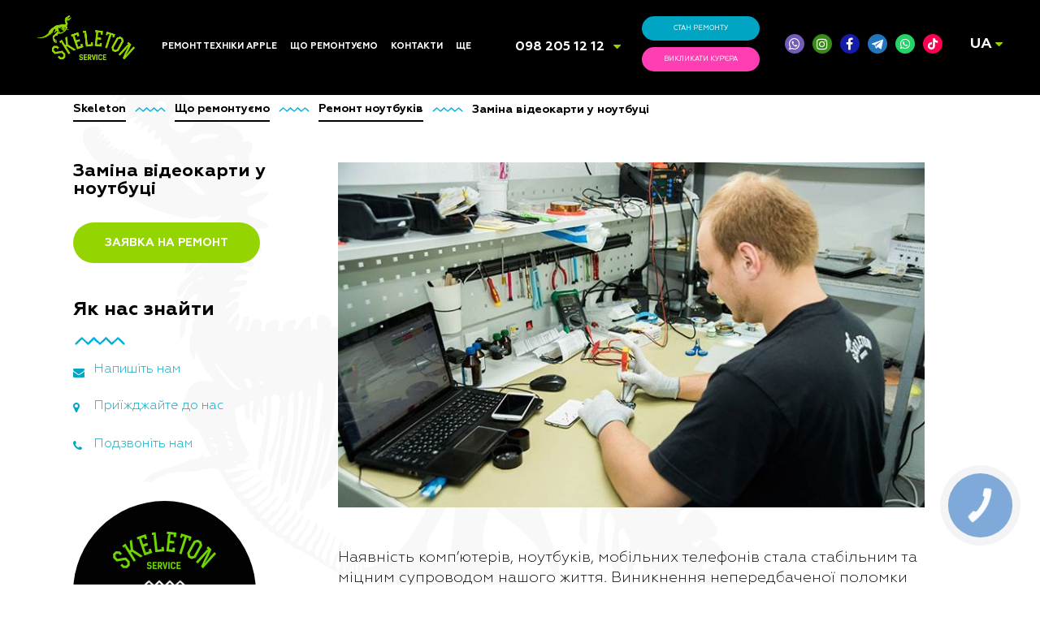

--- FILE ---
content_type: text/html; charset=UTF-8
request_url: https://skeleton.ua/uk/repaircats/zamina-videokarti-u-noutbutsi/
body_size: 123309
content:
<!DOCTYPE html>
<html lang="uk" prefix="og: http://ogp.me/ns#">

<head>

    <meta charset="utf-8">
    <meta http-equiv="X-UA-Compatible" content="IE=edge">
    <meta name="viewport" content="width=device-width, initial-scale=1.0" media="all">
    <meta name="theme-color" content="#92d506">
    <link rel="manifest" href="/manifest.json">

    <link rel="shortcut icon" type="image/x-icon" href="">

    
    <link rel="preconnect" href='//fonts.googleapis.com' />

    <!-- [if IE 9]
    <script src="https://oss.maxcdn.com/libs/html5shiv/3.7.0/html5shiv.js"></script>
    <script src="https://oss.maxcdn.com/respond.js/1.3.0/respond.min.js"></script>
    [endif] -->

    <style media="all">html,body,div,span,applet,object,iframe,h1,h2,h3,h4,h5,h6,p,blockquote,pre,a,abbr,acronym,address,big,cite,code,del,dfn,em,img,ins,kbd,q,s,samp,small,strike,strong,sub,sup,tt,var,b,u,i,center,dl,dt,dd,ol,ul,li,fieldset,form,label,legend,table,caption,tbody,tfoot,thead,tr,th,td,article,aside,canvas,details,embed,figure,figcaption,footer,header,hgroup,menu,nav,output,ruby,section,summary,time,mark,audio,video{margin:0;padding:0;border:0;font-size:100%;font:inherit;vertical-align:baseline}article,aside,details,figcaption,figure,footer,header,hgroup,menu,nav,section{display:block}html{opacity:1;-webkit-transition:all .5s ease-out;-moz-transition:all .5s ease-out;-o-transition:all .5s ease-out;transition:all .5s ease-out}html,body{line-height:1;overflow-x:hidden}ol,ul{list-style:none}blockquote,q{quotes:none}blockquote:before,blockquote:after,q:before,q:after{content:'';content:none}table{border-collapse:collapse;border-spacing:0}a{text-decoration:none}input[type=text],input[type=button],input[type=submit]{-webkit-appearance:none;-webkit-border-radius:0;border-radius:0}html{height:auto;-webkit-transition:all .35s cubic-bezier(.7,.15,1,1);-o-transition:all .35s cubic-bezier(.7,.15,1,1);transition:all .35s cubic-bezier(.7,.15,1,1)}body{width:100%;height:auto;font-size:15px;font-family:"Geometria-Light",sans-serif;color:#fff;line-height:25px;background-color:#141414;-webkit-transition:all .35s cubic-bezier(.7,.15,1,1);-o-transition:all .35s cubic-bezier(.7,.15,1,1);transition:all .35s cubic-bezier(.7,.15,1,1)}img{max-width:100%;height:auto}.clearfix{clear:both}.preloader{width:100%;height:100vh;position:fixed;background:#000;top:0;left:0;z-index:1000000;transition:.5s;opacity:0;pointer-events:none;display:flex;justify-content:center;align-items:center}.preloader .img-wrap{width:200px;transition:.25s;opacity:0;transform:scale(.7)}.preloader .img-wrap.active{opacity:1;transform:scale(1)}.preloader.active{opacity:1;pointer-events:all}.preloader.hidden{display:none !important}.grecaptcha-badge{z-index:-1;opacity:0}.wp-content h1,.wp-content h2,.wp-content h3,.wp-content h4,.wp-content h5,.wp-content h6{font-weight:800;margin-bottom:.625rem}.wp-content h1{font-size:32px}.wp-content h2{font-size:24px}.wp-content h3{font-size:18px}.wp-content h4{font-size:16px}.wp-content h5{font-size:13px}.wp-content h6{font-size:10px}.wp-content b,.wp-content strong{font-weight:800}.wp-content i,.wp-content em{font-style:italic}.wp-content sup{font-size:13px;vertical-align:sub}.wp-content sub{font-size:13px;vertical-align:super}.wp-content pre{font-family:Consolas,Monaco,monospace;display:block;font-family:monospace;white-space:pre;margin:1em 0}.wp-content table{margin-bottom:1rem}.wp-content thead{display:table-header-group;vertical-align:middle;border-color:inherit}.wp-content tr{display:table-row;vertical-align:inherit;border-color:inherit}.wp-content table thead th{vertical-align:bottom;border-bottom:2px solid #dee2e6}.wp-content table td,table th{padding:.75rem;vertical-align:top;border-top:1px solid #dee2e6}.aligncenter{display:block;margin:0 auto}.alignright{float:right}.wp-content ul{display:block;list-style-type:disc;margin-block-start:1em;margin-block-end:1em;margin-inline-start:0px;margin-inline-end:0px;padding-inline-start:40px}.wp-content ul li,.wp-content ol li{display:list-item;text-align:-webkit-match-parent}.wp-content ol{display:block;list-style-type:decimal;margin-block-start:1em;margin-block-end:1em;margin-inline-start:0px;margin-inline-end:0px;padding-inline-start:40px}.flex{-js-display:flex;display:-ms-flexbox;display:-webkit-box;display:flex}.flex.space-between{-webkit-box-pack:justify;-ms-flex-pack:justify;justify-content:space-between}.flex.around{-ms-flex-pack:distribute;justify-content:space-around}.flex.end{-webkit-box-pack:end;-ms-flex-pack:end;justify-content:flex-end}.flex.wrap{-ms-flex-wrap:wrap;flex-wrap:wrap}.flex.center{-webkit-box-pack:center;-ms-flex-pack:center;justify-content:center}.flex.middle{-webkit-box-align:center;-ms-flex-align:center;align-items:center}.flex.bottom{-ms-flex-align:end;-webkit-box-align:end;align-items:flex-end}.flex.column{-webkit-box-orient:vertical;-webkit-box-direction:normal;-ms-flex-direction:column;flex-direction:column}.underline-1:hover{text-decoration:underline !important}.cpatext-link_1{display:none !important}.header-wrap{width:100%;height:116.98px;background:#000;display:flex;justify-content:center;align-items:center;position:fixed;z-index:501;left:0;top:0}.header-wrap.main{height:80px}.header{display:-webkit-box;display:-webkit-flex;display:-ms-flexbox;display:flex;-webkit-box-align:center;-webkit-align-items:center;-ms-flex-align:center;align-items:center;-webkit-box-sizing:border-box;box-sizing:border-box;padding-top:20px;padding-bottom:20px;padding-left:3.559285714285714%;padding-right:3.559285714285714%;text-transform:uppercase;-webkit-box-pack:justify;-webkit-justify-content:space-between;-ms-flex-pack:justify;justify-content:space-between;background:rgba(0,0,0,.9);position:absolute;top:0;z-index:6;-webkit-transition:all .16s linear;-o-transition:all .16s linear;transition:all .16s linear;width:100%}.header-scroll{position:fixed;top:0}.page-item-main .header{background:0 0}.page-item-main .header-scroll{position:fixed;background-size:cover;background:#000;top:0;-webkit-transition:all .16s linear;-o-transition:all .16s linear;transition:all .16s linear}.logo{display:block;width:7.142857142857143%}.header-menu{display:-webkit-box;display:-webkit-flex;display:-ms-flexbox;display:flex;-webkit-box-pack:justify;-webkit-justify-content:space-between;-ms-flex-pack:justify;justify-content:space-between;font-family:"Geometria-Bold",sans-serif;font-size:12px}.header-menu li{display:block}.header-menu a{display:block;padding-left:9px;padding-right:15px;-webkit-box-sizing:border-box;box-sizing:border-box;color:#fff;text-decoration:none;-webkit-transition:color .1s linear .15s;-o-transition:color .1s linear .15s;transition:color .1s linear .15s}.header-menu li{position:relative;border-radius:5px;border-bottom-left-radius:0;border-bottom-right-radius:0}.header-menu li .sub-menu{opacity:0;width:215px;background:rgba(0,0,0,.8);border-radius:6px;border-top-left-radius:0;position:absolute;-webkit-transition:top .15s cubic-bezier(.05,1.13,.76,.97),opacity .25s linear .1s;-o-transition:top .15s cubic-bezier(.05,1.13,.76,.97),opacity .25s linear .1s;transition:top .15s cubic-bezier(.05,1.13,.76,.97),opacity .25s linear .1s;top:10000%}.header-menu>li:hover{background:rgba(0,0,0,.8)}.header-menu>li:hover>.sub-menu{display:block;opacity:1;top:100%;-webkit-transition:all .15s cubic-bezier(.05,1.13,.76,.97),opacity .25s linear .1s;-o-transition:top .15s cubic-bezier(.05,1.13,.76,.97),opacity .25s linear .1s;transition:top .15s cubic-bezier(.05,1.13,.76,.97),opacity .25s linear .1s}.header-menu .sub-menu li>.sub-menu{left:10000%}@media (min-width:1025px){.header-menu .sub-menu li.menu-item-has-children>a{position:relative}.header-menu .sub-menu li.menu-item-has-children>a:after{content:'';display:block;position:absolute;right:0;top:50%;transform:translate3d(-5px,-50%,0);width:0;height:0;border-top:5px solid transparent;border-left:7px solid currentColor;border-bottom:5px solid transparent}.header-menu .sub-menu li a{line-height:1.2;padding-top:5px;padding-bottom:5px}}@media (min-width:1025px) and (max-width:1280px){.header-menu .sub-menu li.menu-item-has-children>a{padding-right:16px}}@media (max-width:1025px){.header-menu li.menu-item-has-children>a i.fa{margin-left:.5rem;font-size:1.5rem;transition:transform .15s cubic-bezier(.05,1.13,.76,.97);transform:translate3d(0,.125rem,0) rotateZ(270deg)}.mobile-menu .header-menu li.menu-item-has-children.sub-menu--opened>a i.fa{transform:translate3d(0,.125rem,0) rotateZ(0deg);transition:transform .15s cubic-bezier(.05,1.13,.76,.97);color:#94d500}.mobile-menu .header-menu li.menu-item-has-children.sub-menu--opened>.sub-menu{max-height:10000px;left:0;transition:max-height .15s cubic-bezier(.05,1.13,.76,.97),opacity .25s linear .1s}.mobile-menu .header-menu li:not(:last-child) .sub-menu{width:100%;position:relative;top:0;max-height:0;overflow:hidden;opacity:1;transition:max-height .15s cubic-bezier(.05,1.13,.76,.97),opacity .25s linear .1s}}.header-menu .sub-menu li:hover>.sub-menu{display:block;opacity:1;left:100%;top:0;width:auto;min-width:215px;max-width:320px;transition:top .15s cubic-bezier(.05,1.13,.76,.97),top .15s cubic-bezier(.05,1.13,.76,.97),opacity .25s linear .1s}@media (min-width:1026px){.header-menu .menu-item-has-children a i.fa{display:none}}@media (max-width:1025px){.mobile-menu .header-menu>li:last-child{margin:7px !important}.mobile-menu .header-menu>li:last-child a i.fa{display:none}.mobile-menu .header-menu,.mobile-menu .header-menu li:last-child .sub-menu,.mobile-menu .header-menu>li:not(:last-child) .sub-menu{text-align:left}.mobile-menu .header-menu>li:not(:last-child) .sub-menu li{margin:0 !important;margin-left:8px !important}.mobile-menu .header-menu>li:not(:last-child) .sub-menu li a{font-size:.875rem}}.sub-menu:hover{display:block;opacity:1;-webkit-transition:opacity .115s cubic-bezier(.05,1.13,.76,.97),top .25s linear .1s;-o-transition:opacity .115s cubic-bezier(.05,1.13,.76,.97),top .25s linear .1s;transition:opacity .115s cubic-bezier(.05,1.13,.76,.97),top .25s linear .1s}.header-contacts{position:relative;top:2px}.header-contacts ul{position:relative;padding:0 15px;box-sizing:border-box;height:26px;overflow:hidden;-webkit-transition:all .122s linear;-o-transition:all .122s linear;transition:all .122s linear}.header-contacts ul:hover,.header-contacts ul.contacts--hover{overflow:visible;top:0;-webkit-transition:all .122s linear;-o-transition:all .122s linear;transition:all .122s linear}.header-contacts ul:hover li,.header-contacts ul.contacts--hover li{background:rgba(0,0,0,.8)}.header-contacts ul:hover i,.header-contacts ul.contacts--hover i{-webkit-transform:rotate(180deg);-ms-transform:rotate(180deg);transform:rotate(180deg);-webkit-transition:all .122s linear;-o-transition:all .122s linear;transition:all .122s linear}.header-contacts ul li{line-height:1.5;padding:0 5px}.header-contacts ul li a{font-family:"Geometria-Bold",sans-serif;font-size:22px;color:#fff;-webkit-transition:opacity .122s linear;-o-transition:opacity .122s linear;transition:opacity .122s linear}.header-contacts ul li a:hover{color:#94d500 !important}.header-contacts i{color:#94d500;position:absolute;right:0;top:6px;-webkit-transition:all .122s linear;-o-transition:all .122s linear;transition:all .122s linear;z-index:1}.header-buttons{width:auto;margin-right:3.571428571428571%;display:-webkit-box;display:-webkit-flex;display:-ms-flexbox;display:flex}.header-btn{font-weight:600;display:block;font-size:9px;height:36px;line-height:37px;color:#fff;width:136px;text-align:center;-webkit-border-radius:20px;border-radius:20px;-webkit-transition:all .1s linear;-o-transition:all .1s linear;transition:all .1s linear}.btn-status{background-color:#01a5c4}.btn-status:hover{background-color:#04bde0}.header-btn.btn-status:after{line-height:38px}@media(max-width:1400px){.header-btn.btn-status:after{line-height:31px}}.btn-courier{background-color:#ff3eb3;margin-left:16px}.btn-courier:hover{background-color:#fd58bc}.header-buttons .btn-courier i{display:none;font-size:11px;position:absolute;left:10px;-ms-transform:scale(-1,1);transform:scale(-1,1);top:50%;margin-top:-5px}.header-social ul{display:-webkit-box;display:-webkit-flex;display:-ms-flexbox;display:flex;-webkit-box-pack:justify;-webkit-justify-content:space-between;-ms-flex-pack:justify;justify-content:space-between}.header-social ul li:first-child{background-color:#735cb7}.header-social ul li:nth-child(2){background-color:#388b17}.header-social ul li:nth-child(3){background-color:#151caa}.header-social ul li{width:28px;height:28px;display:block;-webkit-border-radius:50%;border-radius:50%;overflow:visible;text-align:center;margin:0 5px;position:relative}.header-social ul li a{display:block;width:100%;height:100%;color:#fff;font-size:18px;line-height:28px;cursor:pointer;-webkit-transition:all .122s linear;-o-transition:all .122s linear;transition:all .122s linear}.header-social ul li.tiktok{background-color:#ff0050}.header-social ul li.telegram{background-color:#2574be}.header-social ul li.whatsapp{background-color:#25d366}.header-social ul li.telegram a,.header-social ul li.tiktok a,.header-social ul li.whatsapp a{display:flex;justify-content:center;align-items:center}.header-social ul li.telegram a svg,.header-social ul li.tiktok a svg,.header-social ul li.whatsapp a svg{width:16px;height:16px;max-width:100%;fill:#fff}.header-social ul li.telegram a:hover svg,.header-social ul li.tiktok a:hover svg,.header-social ul li.whatsapp a:hover svg{fill:#94d500}.header-social ul li a i{color:#fff}@media (min-width:1200px){.header-social ul{width:auto !important;flex-wrap:nowrap !important}.header-social ul li{height:24px;width:24px}.header-social ul li a{font-size:14px;line-height:24px}.header-social ul li a i{line-height:24px}.header-social ul li a svg{width:14px !important;height:14px !important}}.content-wrapp{width:auto;height:auto;position:relative;z-index:4;-webkit-transition:all .31s cubic-bezier(0,0,.05,.93);-o-transition:all .31s cubic-bezier(0,0,.05,.93);transition:all .31s cubic-bezier(0,0,.05,.93);-webkit-filter:blur(0);filter:blur(0)}.blured{-webkit-transition:all .31s linear;-o-transition:all .31s linear;transition:all .31s linear;-webkit-filter:blur(2px);filter:blur(2px)}.triline-img{width:106px;height:14px;display:block;background:url(//skeleton.ua/wp-content/themes/skeleton/img/ico/lines.png) no-repeat center left;-webkit-background-size:contain;background-size:contain;margin-bottom:35px}.triline2-img{width:106px;height:14px;display:block;background:url(//skeleton.ua/wp-content/themes/skeleton/img/ico/lines-green.png) no-repeat center left;-webkit-background-size:contain;background-size:contain;margin-bottom:35px}.dino-head-blue{display:block;width:51px;height:46px;background:url(//skeleton.ua/wp-content/themes/skeleton/img/ico/dino-head-blue.svg) no-repeat center center;-webkit-background-size:contain;background-size:contain}.dino-head-pink{display:block;width:51px;height:46px;background:url(//skeleton.ua/wp-content/themes/skeleton/img/ico/dino-head-pink.svg) no-repeat center center;-webkit-background-size:contain;background-size:contain}.main-section{width:auto;height:100vh;position:relative;z-index:5;overflow-y:hidden}.main-section .bg-video{width:100%;height:100%;position:absolute;overflow:hidden;z-index:0;background:url(//skeleton.ua/wp-content/themes/skeleton/img/bg/bg-img-001.jpg) no-repeat center center;background-size:cover}.main-section .bg-video.type-2{background:url(//skeleton.ua/wp-content/themes/skeleton/img/bg/bg-img-001.jpg) no-repeat center top;background-size:auto;background-color:#080808}@media(min-width:960px){.main-section .bg-video.type-2{background-size:cover}}.main-section .bg-video video{width:auto}.video-overlay{position:absolute;width:100%;height:100%;background:rgba(0,0,0,.4)}.content{overflow-x:hidden;overflow-y:hidden;height:100%;padding-top:14.95529411764706vh;padding-left:8.69357%;padding-right:4.046429%;width:auto;-webkit-box-sizing:border-box;box-sizing:border-box;position:relative;display:-webkit-box;display:-webkit-flex;display:-ms-flexbox;display:flex;-webkit-box-pack:justify;-webkit-justify-content:space-between;-ms-flex-pack:justify;justify-content:space-between}.content div:first-child{-webkit-box-sizing:border-box;box-sizing:border-box;width:42.65785714285714%}.page-item-main .content div:first-child{width:625px;overflow:hidden}.content div:first-child h2{font-family:"Geometria-Bold",sans-serif;font-size:64px;color:#fff;line-height:1;margin-bottom:25px}.page-item-main .content div:first-child a:first-child{width:initial;height:initial;line-height:initial;background:0 0;text-align:left;display:block;margin-bottom:25px;position:relative;left:0;animation-delay:.3s;-webkit-animation-duration:.9s;animation-duration:.9s}.content div:first-child a:first-child:hover{background:0 0;text-decoration:none}.content div:first-child>div{margin-bottom:42px}.page-item-main .content div:first-child>div{animation-delay:.9s;-webkit-animation-duration:.9s;animation-duration:.9s}.page-item-main .content div:first-child p{animation-delay:1.5s;-webkit-animation-duration:1.5s;animation-duration:1.9s}.page-item-main .content div:first-child span{animation-delay:1.5s;-webkit-animation-duration:1.5s;animation-duration:1.9s}.page-item-main .content div:last-child{animation-delay:1.5s;-webkit-animation-duration:1.5s;animation-duration:1.9s}.page-item-main .content div:first-child a{animation-delay:1.5s;-webkit-animation-duration:1.5s;animation-duration:1.9s}.content div:first-child p{margin-bottom:63px;line-height:1.5}.content div:first-child a:not(.post-card){width:230px;height:50px;line-height:51px;text-align:center;-webkit-border-radius:30px;border-radius:30px;text-transform:uppercase;background-color:#94d500;font-family:"Geometria-Bold",sans-serif;font-size:14px;color:#fff;display:block;-webkit-transition:all .1s linear;-o-transition:all .1s linear;transition:all .1s linear}.content div:first-child a:not(.post-card):hover{background-color:#01a5c4;color:#fff}.wp-google-name,.wp-google-name a,wp-facebook-name a{height:auto !important}.content div:last-child:not(.col-1){-webkit-box-sizing:border-box;box-sizing:border-box;width:25.760714%;min-width:245px;-webkit-animation-duration:2s;animation-duration:2s}.page-item-main .content div:last-child{padding-top:8.4%}.content div:last-child a{color:#94d500;font-family:"Geometria-Light",sans-serif}.content div:last-child a:hover{text-decoration:underline}.read-more-btn{font-family:"Geometria-Bold",sans-serif !important;font-weight:900;display:block;font-size:14px;text-transform:uppercase;margin-top:60px;-webkit-transition:all .1s linear;-o-transition:all .1s linear;transition:all .1s linear}.read-more-btn:hover{text-decoration:underline}.scroller{width:20px;height:30px;position:absolute;bottom:49px;display:block;background:url(//skeleton.ua/wp-content/themes/skeleton/img/ico/scroller.png) no-repeat center center;-webkit-background-size:contain;background-size:contain;cursor:pointer;margin:0 auto;left:0;right:0}.scroller:hover{animation:up-down 1s infinite ease-in-out}@keyframes up-down{0%,100%{transform:translateY(0px)}50%{transform:translateY(10px)}}.sect-item-2{-webkit-box-sizing:border-box;box-sizing:border-box;padding-top:105px;padding-left:6.99357%;padding-right:3.42857%}.sect-item-2 h2{font-family:"Geometria-Bold",sans-serif;font-size:48px;color:#01a5c4;line-height:1.1}.page-item-main .sect-item-2{background:#fff;padding-bottom:135px}.page-item-main .sect-item-2 h2{color:#01a5c4;margin-right:11.946429%;float:left;margin-top:18px}.search-field{width:33.02357142857143%;-webkit-border-radius:30px;border-radius:30px;overflow:hidden;-webkit-box-sizing:border-box;box-sizing:border-box;height:50px;position:relative;margin-bottom:100px;border:none;-webkit-transition:all .122s linear;-o-transition:all .122s linear;transition:all .122s linear;cursor:pointer}.search-field i{position:absolute;z-index:1;top:50%;left:20px;color:#049dba;font-size:14px;margin-top:-8px}.search-field input{position:absolute;top:0;left:0;-webkit-border-radius:30px;border-radius:30px;-webkit-box-sizing:border-box;box-sizing:border-box;border:none;width:100%;height:100%;padding-left:45px;background-color:#2d2d2d;font-style:italic;color:#fff;outline:none;cursor:pointer}.cat-items{display:-webkit-box;display:-webkit-flex;display:-ms-flexbox;display:flex;-webkit-box-pack:justify;-webkit-justify-content:flex-start;-ms-flex-pack:justify;justify-content:flex-start;-webkit-flex-wrap:wrap;-ms-flex-wrap:wrap;flex-wrap:wrap;position:relative;z-index:1}.cat-items div{-webkit-flex-basis:21.22142857142857%;-ms-flex-preferred-size:21.22142857142857%;flex-basis:21.22142857142857%;font-family:"Geometria-Bold",sans-serif;font-size:24px}.cat-items div a{display:inline-block;max-width:164px;color:#fff}.cat-items div a img{display:block;margin-bottom:15px;height:70px}.cat-items div a span{line-height:1.39;color:#01a5c4;transition:.3s}.cat-items div a:hover span{color:#ff3eb4}.cat-items .mod-item span{display:block;margin-bottom:25px;color:#2d2d2d}.cat-items .mod-item ul{font-family:"Geometria",sans-serif;font-size:16px;color:#01a5c4}.cat-items .mod-item ul li{position:relative;padding-left:25px;-webkit-box-sizing:border-box;margin-bottom:25px;box-sizing:border-box;-webkit-transition:all .122s linear;-o-transition:all .122s linear;transition:all .122s linear}.cat-items .mod-item ul li:hover{color:#02cef5;cursor:pointer;text-decoration:underline}.cat-items .mod-item ul li:hover i{color:#02cef5}.cat-items .mod-item ul li i{position:absolute;left:0;top:5px;font-size:14px}.cat-items .mod-item ul li a{font-family:"Geometria",sans-serif;font-size:16px;color:#01a5c4;-webkit-transition:all .122s linear;-o-transition:all .122s linear;transition:all .122s linear}.cat-items .mod-item ul li a:hover{color:#02cef5;cursor:pointer;text-decoration:underline}.cat-items .mod-item ul li:nth-child(2) i{left:3px}.cat-items .mod-item-2{font-family:"Geometria-Light",sans-serif;font-size:16px;padding-top:77px}.cat-items .mod-item-2 p{font-style:italic;margin-bottom:16px;color:#2d2d2d}.cat-items .mod-item-2 ul li{color:#01a5c4;position:relative;font-family:"Geometria",sans-serif;-webkit-box-sizing:border-box;box-sizing:border-box;padding-left:25px;-webkit-transition:all .122s linear;-o-transition:all .122s linear;transition:all .122s linear;background-color:transparent !important;margin-left:0}.cat-items .mod-item-2 ul li:hover{color:#02cef5;cursor:pointer;text-decoration:underline}.cat-items .mod-item-2 ul li:hover i{color:#02cef5}.cat-items .mod-item-2 ul li i{position:absolute;left:0;top:4px;-webkit-transform:scale(-1,1);-ms-transform:scale(-1,1);transform:scale(-1,1)}.sect-item-2 svg{display:block;margin-bottom:15px;overflow:visible}.page-item-main .sect-item-2 svg,.page-item-main .sect-item-2 img.img-svg{height:95px}.sect-item-3{-webkit-box-sizing:border-box;box-sizing:border-box;padding-top:85px}.sect-item-3 h2,.sect-item-3 .like-h2{font-family:"Geometria-Bold",sans-serif;font-size:48px;margin-bottom:75px;display:block}.page-item-main .sect-item-3 h2,.page-item-main .sect-item-3 .like-h2{padding-left:6.99357%;padding-right:3.42857%}.page-item-main .sect-item-3 .itm-1{padding-left:6.99357%;padding-right:3.42857%;margin-bottom:164px}.sect-item-3 .itm-1{display:-webkit-box;display:-webkit-flex;display:-ms-flexbox;display:flex;-webkit-box-pack:justify;-webkit-justify-content:flex-end;-ms-flex-pack:justify;justify-content:flex-end;margin-bottom:70px}.sect-item-3 .itm-1 .itm-1-1{min-width:235px;width:16.76928571428571%}.sect-item-3 .itm-1 .itm-1-1 p:first-child{font-family:"Geometria-Bold",sans-serif;font-size:21px;margin-bottom:21px}.sect-item-3 .itm-img-wrapp{cursor:pointer;width:44.71%;height:70.2%;background:#000;border-radius:50%;position:absolute;z-index:2;top:-8%;left:5.300714285714286%;text-align:center;padding-top:170px;box-sizing:border-box}.sect-item-3 .itm-img-wrapp h2{font-family:"Geometria-Bold",sans-serif;font-size:48px;margin-bottom:75px;color:#94d500}.sect-item-3 .itm-img-wrapp>ul{display:-webkit-box;display:-webkit-flex;display:-ms-flexbox;display:flex;-webkit-box-pack:justify;-webkit-justify-content:space-around;justify-content:space-around;-webkit-flex-wrap:wrap;-ms-flex-wrap:wrap;flex-wrap:wrap;padding:0 11%}.sect-item-3 .itm-img-wrapp>ul>li{-webkit-flex-basis:30%;-ms-flex-preferred-size:30%;flex-basis:30%;align-self:center;display:block;text-align:left;margin-bottom:50px;position:relative;top:0;-webkit-transition:all .122s linear;-o-transition:all .122s linear;transition:all .122s linear;cursor:pointer}.sect-item-3 .itm-img-wrapp>ul>li:hover{top:-10px}.sect-item-3 .itm-img-wrapp>ul>li a{display:table;line-height:0;margin:0 auto}.sect-item-3 .itm-img-wrapp>ul a img{display:block;vertical-align:middle;width:85%;margin:0 auto}.sect-item-3 .itm-2{width:auto;padding-left:3.479285714285714%;-webkit-box-sizing:border-box;box-sizing:border-box;padding-left:6.99357%;padding-right:3.42857%;padding-top:35px;padding-bottom:35px;position:relative}.page-item-main .sect-item-3 .itm-2{padding-top:85px;padding-bottom:20px}.sect-item-3 .itm-2 .itm-2-2{display:-webkit-box;display:-webkit-flex;display:-ms-flexbox;display:flex;justify-content:space-between;align-items:center}.page-item-main .sect-item-3 .itm-1 .itm-2-2>div{width:375px;top:29%;height:375px;border-radius:50%;background:#000;box-sizing:border-box}.page-item-main .sect-item-3 .itm-1 .itm-2-2>div>div{text-align:center;margin-top:45px;margin-left:6px;margin-bottom:20px}.page-item-main .sect-item-3 .itm-1 .itm-2-2>div>h3,.page-item-main .sect-item-3 .itm-1 .itm-2-2>div>.like-h3{font-family:"Geometria-Bold",sans-serif;font-size:18px;margin-bottom:20px;text-transform:uppercase;text-align:center}.page-item-main .sect-item-3 .itm-1 .itm-2-2>div>h4,.page-item-main .sect-item-3 .itm-1 .itm-2-2>div>.like-h4{padding:0 45px;text-align:center;font-size:16px}.page-item-main .sect-item-3 .itm-1 .itm-2-2{display:block;position:relative;z-index:2;display:-webkit-box;display:-webkit-flex;display:-ms-flexbox;display:flex}.sect-item-3 .itm-2-2 h3,.sect-item-3 .itm-2-2 .like-h3{font-size:54px;line-height:1.3;margin-bottom:30px;display:block}.sect-item-3 .itm-2-2>div{position:relative;z-index:2}.sect-item-3 .itm-2 .itm-2-2>div:last-child{width:70%}.sect-item-3 .itm-2-2 h3 span,.sect-item-3 .itm-2-2 .like-h3 span{font-family:"Geometria-Bold",sans-serif;display:block}.sect-item-3 .itm-2-2 p{font-size:20px;padding-right:45px;line-height:1.5;margin:0 0 30px}.sect-item-3 .itm-2-2 a{width:230px;height:50px;line-height:51px;text-align:center;-webkit-border-radius:30px;border-radius:30px;text-transform:uppercase;background-color:#fff;font-family:"Geometria-Bold",sans-serif;font-size:14px;color:#f240af;display:block;-webkit-transition:all .122s linear;-o-transition:all .122s linear;transition:all .122s linear}.sect-item-3 .itm-2-2 a:hover{background-color:#f240af;color:#fff}.sect-item-3 .itm-2-1{min-width:220px;width:15.72571428571429%;margin-right:5.768571428571429%}.sect-item-3 .itm-2-1 img{display:block;width:100%;height:auto}.sect-item-4{-webkit-box-sizing:border-box;box-sizing:border-box;padding-top:105px;padding-left:6.99357%;padding-right:3.42857%;padding-bottom:120px;position:relative}.page-item-main .sect-item-4{padding-bottom:165px;z-index:4}.sect-item-4 h2,.sect-item-4 .like-h2{font-family:"Geometria-Bold",sans-serif;font-size:48px;margin-bottom:60px;display:block}.sect-item-4 .itm-4{display:-webkit-box;display:-webkit-flex;display:-ms-flexbox;display:flex;-webkit-box-pack:start;-webkit-justify-content:flex-start;-ms-flex-pack:start;justify-content:flex-start}.sect-item-4 .itm-4>div{width:17.5%;margin-right:7.247143%}.sect-item-4 .itm-4>div p{font-family:"Geometria-Bold",sans-serif;font-size:24px;line-height:1.3;margin-top:35px}.sect-item-4 .itm-4>div .triline-img{margin-top:25px;margin-bottom:25px}.sect-item-4 .itm-4>div span{display:block;font-size:48px;font-family:"Geometria-Bold",sans-serif;color:#94d500}.sect-item-4 .itm-4>div:nth-child(even) span{color:#01a5c4}.sect-item-4 .itm-4>div p:last-child{font-family:"Geometria-Light",sans-serif;font-size:16px;line-height:1.5}.sect-item-5{-webkit-box-sizing:border-box;box-sizing:border-box;padding-top:105px;padding-left:6.99357%;padding-right:3.42857%}.sect-item-5 h2{font-family:"Geometria-Bold",sans-serif;font-size:48px;margin-bottom:65px}.sect-item-5 .itm-5{display:-webkit-box;display:-webkit-flex;display:-ms-flexbox;display:flex;-webkit-flex-wrap:wrap;-ms-flex-wrap:wrap;flex-wrap:wrap;-webkit-box-pack:start;-webkit-justify-content:flex-start;-ms-flex-pack:start;justify-content:flex-start;-webkit-box-sizing:border-box;box-sizing:border-box;margin-bottom:40px}.sect-item-5 .itm-5>div{position:relative;-webkit-box-sizing:border-box;box-sizing:border-box;padding-left:7.181428571428571%;padding-right:6.734285714285714%;width:49.345%}.sect-item-5 .itm-5>div .date{position:absolute;left:-29px;top:30px;-webkit-transform:rotate(-90deg);-ms-transform:rotate(-90deg);transform:rotate(-90deg)}.sect-item-5 .itm-5-1{overflow:hidden}.sect-item-5 .itm-5-1>p{font-family:"Geometria-Bold",sans-serif;font-size:24px;margin-bottom:5px}.sect-item-5 .itm-5-1>a{display:block;text-transform:uppercase;color:#01a5c4}.sect-item-5 .itm-5-1 p:last-child{font-family:"Geometria-Light",sans-serif;font-size:16px;margin-bottom:38px}.sect-item-5 .itm-5-1-1{display:block;-webkit-border-radius:50%;border-radius:50%;margin-right:25px;margin-bottom:30px;overflow:hidden;width:70px;height:70px;float:left}.sect-item-5 .itm-5-1-1 img{display:block;width:100%;height:100%}.sect-item-5 a:last-child{font-family:"Geometria-Bold",sans-serif;font-size:14px;color:#94d500}.sect-item-5 a:last-child:hover{text-decoration:underline}.sect-item-6{-webkit-box-sizing:border-box;box-sizing:border-box;padding-top:50px;padding-bottom:70px;padding-left:6.99357%;padding-right:3.42857%}.page-item-main .sect-item-6{padding-top:35px;padding-bottom:35px}.sect-item-6 .itm-6{width:auto;-webkit-box-sizing:border-box;box-sizing:border-box;display:-webkit-box;display:-webkit-flex;display:-ms-flexbox;display:flex}.sect-item-6 .itm-6 .itm-6-1{min-width:220px;width:15.72571428571429%;margin-right:6.168571%}.sect-item-6 .itm-6 .itm-6-1 img{width:100%;height:auto}.sect-item-6 .itm-6 .itm-6-2{display:block;display:-webkit-box;display:-webkit-flex;display:-ms-flexbox;display:flex;width:100%;justify-content:space-between}.sect-item-6 .itm-6 .itm-6-2 h3,.sect-item-6 .itm-6 .itm-6-2 .like-h3{font-family:"Geometria",sans-serif;font-size:64px;line-height:1.2;display:block}.sect-item-6 .itm-6 .itm-6-2 h3>p,.sect-item-6 .itm-6 .itm-6-2 .like-h3>p{font-family:"Geometria-Bold",sans-serif}.sect-item-6 .itm-6 .itm-6-2 p{margin-bottom:5px}.sect-item-6 .itm-6 .itm-6-2 a{width:230px;height:50px;line-height:51px;text-align:center;-webkit-border-radius:30px;border-radius:30px;text-transform:uppercase;background-color:#fff;font-family:"Geometria-Bold",sans-serif;font-size:14px;color:#6fb4e3;display:block;-webkit-transition:all .122s linear;-o-transition:all .122s linear;transition:all .122s linear;margin-left:0 !important}.sect-item-6 .itm-6 .itm-6-2 a:hover{background-color:#6fb4e3;color:#fff}.sect-item-6 .itm-6-2>div:last-child{width:70%}.sect-item-6 .itm-6-2>div:last-child p{font-size:20px;line-height:1.5;margin:0 0 30px}.sect-item-7{-webkit-box-sizing:border-box;box-sizing:border-box;height:500px;position:relative;color:#2d2d2d}.sect-item-7 h2{position:absolute;font-family:"Geometria-Bold",sans-serif;font-size:48px;top:75px;left:6.99357%}.sect-item-7 .itm-7-1{position:relative;height:100%}.sect-item-7 .itm-7-1 div{height:100%}.sect-item-7 .itm-7-2{position:absolute;top:75px;right:8.570714%;width:17.91714285714286%;min-width:250px;font-family:"Geometria-Bold",sans-serif}.sect-item-7 .itm-7-2>h3{font-family:"Geometria-Bold",sans-serif;font-size:32px;margin-bottom:30px}.sect-item-7 .itm-7-2>p{font-family:"Geometria-Bold",sans-serif;font-size:21px;margin-bottom:45px}.sect-item-7 .itm-7-2>a{font-size:16px;color:#01a5c4;display:block;-webkit-transition:all .122s linear;-o-transition:all .122s linear;transition:all .122s linear}.sect-item-7 .itm-7-2>a:hover{text-decoration:underline;color:#02cef5}.sect-item-7 .itm-7-2>a:hover i{color:#02cef5}.sect-item-7 .itm-7-2>a i{margin-right:10px}.sect-item-7 .gmnoprint{display:none !important}.foter-wrap{width:100%;background:#000}.foter{width:auto;-webkit-box-sizing:border-box;box-sizing:border-box;padding-left:3.5%;padding-bottom:50px;padding-right:3.571428571428571%;background:url(//skeleton.ua/wp-content/themes/skeleton/img/bg/body-bg.png);padding-top:67px;display:-webkit-box;display:-webkit-flex;display:-ms-flexbox;display:flex;position:relative;-webkit-box-pack:justify;-webkit-justify-content:space-between;-ms-flex-pack:justify;justify-content:space-between;flex-wrap:wrap;z-index:4;overflow-y:hidden}.foter .ftr-overlay{background-color:#000;position:absolute;width:100%;height:100%;left:0;top:0;z-index:-1}.foter>a{display:block;width:17%}.foter>.itm-f-1{font-family:"Geometria-Bold",sans-serif}.foter>.itm-f-1 li{margin-bottom:20px;line-height:1}.foter>.itm-f-1 li.slide-up_languages{margin-bottom:40px}.foter>.itm-f-1 a{font-size:14px;color:#fff;text-transform:uppercase}.foter>.itm-f-1 a:hover{text-decoration:underline;color:#02cef5}.foter>.itm-f-2 li{line-height:1;margin-bottom:11px}.foter>.itm-f-2 li a{font-family:"Geometria",sans-serif;display:block;font-size:16px;color:#fff}.foter>.itm-f-2 li a:hover{text-decoration:underline;color:#94d500}.foter>.itm-f-3 li{line-height:1;margin-bottom:20px}.foter>.itm-f-3 li:nth-child(4){line-height:1;margin-bottom:40px}.foter>.itm-f-3 li:nth-child(5) a{font-family:"Geometria",sans-serif !important;font-size:14px !important;text-transform:none}.foter>.itm-f-3 li:nth-child(6) a{font-family:"Geometria",sans-serif !important;font-size:14px !important;text-transform:none}.foter>.itm-f-3 a{font-family:"Geometria-Bold",sans-serif;font-size:16px;color:#fff;text-transform:uppercase}.foter>.itm-f-3 a:hover{color:#01a5c4;text-decoration:underline}.foter>.itm-f-3 a i{margin-right:5px}.foter>.itm-f-4 li{line-height:1;margin-bottom:15px}.foter>.itm-f-4 li:nth-child(2) a{display:block;font-size:11px;height:40px;line-height:40px;background-color:#01a5c4;color:#fff;width:180px;text-align:center;-webkit-border-radius:20px;border-radius:20px;text-transform:uppercase;-webkit-transition:all .122s linear;-o-transition:all .122s linear;transition:all .122s linear}.foter>.itm-f-4 li:nth-child(2) a:hover{background-color:#fff;color:#01a5c4}.foter>.itm-f-4 li:nth-child(3) a{font-size:11px;height:40px;line-height:40px;width:180px;display:block;background-color:#f240af;color:#fff;text-align:center;-webkit-border-radius:20px;border-radius:20px;text-transform:uppercase;-webkit-transition:all .122s linear;-o-transition:all .122s linear;transition:all .122s linear}.foter>.itm-f-4 li:last-child a:hover{background-color:#fff}.foter>.itm-f-4 li:nth-child(3) a:hover{background:#fff;color:#000}.foter>.itm-f-4 li:last-child a{font-size:11px;display:block;text-align:center;text-transform:uppercase;color:#fff;-webkit-border-radius:20px;border-radius:20px;height:37px;line-height:39px;width:180px}.foter>.itm-f-4 li:last-child a:hover{background-color:transparent}.foter .btn-courier{margin-left:0}.foter .btn-courier i{display:none;font-size:11px;position:absolute;left:8px;-webkit-transform:scale(-1,1);-ms-transform:scale(-1,1);transform:scale(-1,1);top:14px}.foter .copy{position:relative;bottom:19px;display:-webkit-box;display:-webkit-flex;display:-ms-flexbox;display:flex;width:93.1%;align-items:flex-end;align-content:center;width:100%}.footer-social{position:absolute;right:0;z-index:6}.foter .copy p{margin-right:12.357143%}.footer-social ul{display:-webkit-box;display:-webkit-flex;display:-ms-flexbox;display:flex;-webkit-box-pack:justify;-webkit-justify-content:space-between;-ms-flex-pack:justify;justify-content:space-between}.footer-social ul li:first-child{background-color:#735cb7}.footer-social ul li:nth-child(2){background-color:#388b17}.footer-social ul li:nth-child(3){background-color:#151caa}.footer-social ul li{position:relative;width:30px;height:30px;display:block;-webkit-border-radius:50%;border-radius:50%;text-align:center;margin:0 5px}.footer-social ul li a{display:block;width:100%;height:100%;color:#fff;font-size:18px;line-height:30px;cursor:pointer;-webkit-transition:all .122s linear;-o-transition:all .122s linear;transition:all .122s linear}.footer-social ul li a i{color:#fff}.footer-social ul li.telegram{background-color:#2574be}.footer-social ul li.tiktok{background-color:#ff0050}.footer-social ul li.whatsapp{background-color:#25d366}.footer-social ul li.telegram a,.footer-social ul li.tiktok a,.footer-social ul li.whatsapp a{display:flex;justify-content:center;align-items:center}.footer-social ul li.telegram a svg,.footer-social ul li.tiktok a svg,.footer-social ul li.whatsapp a svg{width:16px;height:16px;max-width:100%;fill:#fff}.footer-social ul li.telegram a:hover svg,.footer-social ul li.tiktok a:hover svg,.footer-social ul li.whatsapp a:hover svg{fill:#94d500}.foter .the-23{position:absolute;right:3.771428571428571%;bottom:19px;width:175px;overflow:hidden}.foter .the-23 span{font-size:9px;text-transform:uppercase;float:left;margin-right:10px;position:relative;top:2px;color:rgba(255,255,255,.6)}.foter .the-23 a{float:right}.foter .the-23 svg{fill:#8e8e8e;width:75px}.foter .the-23 svg:hover{fill:#d2d2d2}.page-itm-2{overflow-x:hidden;display:block}.page-itm-2 .header .header-contacts a{color:#fff}.page-itm-2 .header .header-contacts a:hover{color:#94d500}.page-itm-2 .dino-code{position:absolute;width:100%;fill:#000;opacity:.03;top:86px;left:7.5%;z-index:0}.page-itm-2 .dino-code.reverse{-webkit-transform:scale(-1,1);-ms-transform:scale(-1,1);transform:scale(-1,1)}.page-itm-2 .dino-code.reverse svg{overflow:visible}.page-itm-2 .dino-code.reverse path{-webkit-filter:url(#dropShadow);filter:url(#dropShadow)}.page-itm-2 .content-wrapp .main-section{height:initial}.page-itm-2 .content-wrapp .main-section .content{padding-top:160px;justify-content:space-between}.page-itm-2 .content-wrapp .main-section .content div:first-child{min-width:24.6%;width:24.6%;color:#000;-webkit-animation-duration:2s;animation-duration:2s}.page-itm-2 .content-wrapp .main-section .content div:first-child h3,.page-itm-2 .content-wrapp .main-section .content div:first-child .like-h3{font-family:"Geometria-Bold",sans-serif;font-size:48px;line-height:1.1;margin-bottom:30px}.page-itm-2 .content-wrapp .main-section .content div:first-child p{margin-bottom:35px}.page-itm-2 .content-wrapp .main-section .content div:last-child{width:65%;margin-left:0;margin-right:7.5%;min-width:initial;padding-top:0;color:#000}.page-itm-2 .content-wrapp .main-section .content div:last-child>div{line-height:1.5;margin-bottom:40px}.page-itm-2 .content-wrapp .main-section .content div:last-child h3,.page-itm-2 .content-wrapp .main-section .content div:last-child .like-h3{font-family:"Geometria-Bold",sans-serif;font-size:48px;line-height:1;margin-bottom:23px;display:block}.page-itm-2 .sect-item-2{margin-bottom:35px}.page-itm-2 .sect-item-2 .itm-2{display:-webkit-box;display:-webkit-flex;display:-ms-flexbox;display:flex;-webkit-box-sizing:border-box;box-sizing:border-box;-webkit-box-pack:start;-webkit-justify-content:flex-start;-ms-flex-pack:start;justify-content:flex-start;webkit-flex-wrap:wrap;-ms-flex-wrap:wrap;flex-wrap:wrap}.page-itm-2 .sect-item-2 .itm-2 .itm-2-1{width:66.42357142857143%;margin-right:7.778193%}.page-itm-2 .sect-item-2 .itm-2 .itm-2-2{-webkit-animation-duration:1.5s;animation-duration:1.5s}.page-itm-2 .sect-item-2 .itm-2 .itm-2-1>div{columns:3;margin-top:35px}@media(max-width:960px){.page-itm-2 .sect-item-2 .itm-2 .itm-2-1>div{columns:2}}@media(max-width:560px){.page-itm-2 .sect-item-2 .itm-2 .itm-2-1>div{columns:1}}.PAGECAT .sect-item-2{padding-top:105px}.PAGECAT .sect-item-2 .itm-2 .itm-2-1>div a{color:#000 !important;text-align:left;font-size:18px}.PAGECAT .sect-item-2 .itm-2 .itm-2-1>div{padding-bottom:45px;border-bottom:1px solid #fb99b9}.PAGECAT .added-1{padding-left:6.99357%;padding-right:3.42857%;color:#000;margin-right:30%;font-size:17px;padding-bottom:55px}.PAGECAT .added-1 p{margin-bottom:25px}.PAGECAT h2,.PAGECAT .like-h2{margin-bottom:85px;display:block}.page-itm-2 .sect-item-2 .itm-2 .itm-2-1>div a{display:block;color:#000;-webkit-transition:all .122s linear;-o-transition:all .122s linear;transition:all .122s linear}.page-itm-2 .APPLEPAGE .sect-item-2 .itm-2 .itm-2-1>div a{margin-right:40px;max-width:200px;text-align:center}@media(max-width:560px){.page-itm-2 .APPLEPAGE .sect-item-2 .itm-2 .itm-2-1>div a{margin-right:0;max-width:none}}.page-itm-2 .sect-item-2 .itm-2 .itm-2-1>div a:hover{color:#ff3eb3 !important}.page-itm-2 .sect-item-2 .itm-2 .itm-2-1>div a span{font-family:"Geometria-Bold",sans-serif;font-size:24px;color:#000;margin-right:0}.page-itm-2 .sect-item-2 .itm-2 .itm-2-1>div a i{font-family:"Geometria-Bold",sans-serif;font-size:14px;color:#000;margin-right:8px}.page-itm-2 .sect-item-2 .itm-2 .itm-2-1>div a img{height:100px;-webkit-transform:scale(1);-ms-transform:scale(1);transform:scale(1);-webkit-transition:all .122s linear;-o-transition:all .122s linear;transition:all .122s linear}.page-itm-2 .sect-item-2 .itm-2 .itm-2-1>div a:hover img{-webkit-transform:scale(1.1);-ms-transform:scale(1.1);transform:scale(1.1);-webkit-transition:all .122s linear;-o-transition:all .122s linear;transition:all .122s linear}.page-itm-2 .sect-item-2 .itm-2 .itm-2-1>div>div{color:#fff;display:block;font-family:"Geometria-Bold",sans-serif;font-size:24px;margin-bottom:15px;cursor:pointer;-webkit-animation-duration:1.5s;animation-duration:1.5s}.page-itm-2 .sect-item-2 .itm-2 .itm-2-1>div>div:nth-child(4)>div{height:173px}.page-itm-2 .sect-item-2 .itm-2 .itm-2-1>div>div:nth-child(5)>div{height:132px}.page-itm-2 .sect-item-2 .itm-2 .itm-2-1>div>div>div{-webkit-transform:scale(1);-ms-transform:scale(1);transform:scale(1);-webkit-transition:all .122s linear;-o-transition:all .122s linear;transition:all .122s linear}.page-itm-2 .sect-item-2 .itm-2 .itm-2-1>div>div>div.hovered{-webkit-transform:scale(1.1);-ms-transform:scale(1.1);transform:scale(1.1);-webkit-transition:all .122s linear;-o-transition:all .122s linear;transition:all .122s linear}.page-itm-2 .sect-item-2 .itm-2 .itm-2-1>div>div.active{-webkit-transform:scale(1.2);-ms-transform:scale(1.2);transform:scale(1.2);-webkit-transition:all .122s linear;-o-transition:all .122s linear;transition:all .122s linear}.page-itm-2 .sect-item-2 .itm-2 .itm-2-1>div>div svg{fill:#6bd600 !important;stroke:#6bd600 !important}.page-itm-2 .sect-item-2 .itm-2 .itm-2-1>div>div.active svg{fill:#ff3eb3 !important;stroke:#ff3eb3 !important}.page-itm-2 .sect-item-2 .itm-2 .itm-2-1>div>div.active svg path{fill:#ff3eb3 !important;stroke:#ff3eb3 !important}.page-itm-2 .sect-item-2 .itm-2 .itm-2-1>div>div.active svg line{fill:#ff3eb3 !important;stroke:#ff3eb3 !important}.page-itm-2 .sect-item-2 .itm-2 .itm-2-1>div>div.active svg text{fill:#ff3eb3 !important;stroke:#ff3eb3 !important}.page-itm-2 .sect-item-2 .itm-2 .itm-2-1>div .hidden-category{width:0;height:0;visibility:hidden;overflow:hidden}.page-itm-2 .sect-item-2 .itm-2 .itm-2-3{width:100%;padding:0;position:relative;top:-50px}.page-itm-2 .sect-item-2 .itm-2 .itm-2-3 .hidden-category{width:70%;align-content:flex-start;font-size:16px;display:-webkit-box;display:-webkit-flex;display:-ms-flexbox;display:flex;-webkit-box-orient:vertical;-webkit-box-direction:normal;-webkit-flex-direction:column;-ms-flex-direction:column;flex-direction:column;-webkit-flex-wrap:wrap;-ms-flex-wrap:wrap;flex-wrap:wrap;-webkit-box-pack:start;-webkit-justify-content:flex-start;-ms-flex-pack:start;justify-content:flex-start;height:185px;position:relative;-webkit-transition:all .36s linear;-o-transition:all .36s linear;transition:all .36s linear}.page-itm-2 .sect-item-2 .itm-2 .itm-2-3 .hidden-category li{margin-bottom:20px;width:25%;-webkit-transition:all .36s linear;-o-transition:all .36s linear;transition:all .36s linear}.page-itm-2 .sect-item-2 .itm-2 .itm-2-3 .hidden-category li:hover a{color:#ff3eb3}.page-itm-2 .sect-item-2 .itm-2 .itm-2-3 .hidden-category li:hover span{color:#ff3eb3}.page-itm-2 .sect-item-2 .itm-2 .itm-2-3 .hidden-category li span{color:#94d500;font-size:14px;font-family:"Geometria",sans-serif;margin-right:10px;-webkit-transition:all .36s linear;-o-transition:all .36s linear;transition:all .36s linear}.page-itm-2 .sect-item-2 .itm-2 .itm-2-3 .hidden-category a{color:#000;display:inline-block;line-height:1;position:relative;-webkit-transition:all .12s linear;-o-transition:all .12s linear;transition:all .12s linear}.page-itm-2 .sect-item-2 .itm-2 .itm-2-1>div a{color:#fff;display:block}.page-itm-2 .sect-item-2 .itm-2 .itm-2-1>div a div{display:block;line-height:0;margin-bottom:30px}.page-itm-2 .sect-item-2 .itm-2 .itm-2-1>div div span{display:block;font-family:"Geometria-Bold",sans-serif;font-size:24px;color:#01a5c4}.page-itm-2 .sect-item-2 .itm-2 .itm-2-2 .mod-item{height:100%;margin-top:30px}.page-itm-2 .sect-item-2 .itm-2 .itm-2-2 .mod-item span{display:block;font-family:Geometria-Bold,sans-serif;font-size:24px;color:#000;margin-bottom:20px}.page-itm-2 .sect-item-2 .itm-2 .itm-2-2 .mod-item ul{font-family:"Geometria-Light",sans-serif;font-size:16px;color:#01a5c4}.page-itm-2 .sect-item-2 .itm-2 .itm-2-2 .mod-item ul li{position:relative;padding-left:25px;-webkit-box-sizing:border-box;box-sizing:border-box;-webkit-transition:all .122s linear;-o-transition:all .122s linear;transition:all .122s linear;margin-bottom:27px;cursor:pointer}.page-itm-2 .sect-item-2 .itm-2 .itm-2-2 .mod-item ul li:hover{color:#02cef5;cursor:pointer;text-decoration:underline}.page-itm-2 .sect-item-2 .itm-2 .itm-2-2 .mod-item ul li i{position:absolute;left:0;top:5px;font-size:14px}.page-itm-2 .sect-item-2 .itm-2 .itm-2-2 .mod-item ul li:nth-child(2) a{color:#01a5c4;-webkit-transition:all .122s linear;-o-transition:all .122s linear;transition:all .122s linear}.page-itm-2 .sect-item-2 .itm-2 .itm-2-2 .mod-item ul li:nth-child(2) a:hover{color:#02cef5;cursor:pointer;text-decoration:underline}.page-itm-2 .sect-item-2 .itm-2 .itm-2-2 .mod-item ul li:nth-child(4){padding-left:0;font-style:italic;color:#000;cursor:auto}.page-itm-2 .sect-item-2 .itm-2 .itm-2-2 .mod-item ul li:nth-child(4):hover{text-decoration:none}.page-itm-2 .sect-item-2 .itm-2 .itm-2-2 .mod-item ul li:last-child{background-color:transparent;margin-left:0}.page-itm-2 .sect-item-3{margin-bottom:0;padding-top:0}.page-itm-2 .sect-item-4{padding-bottom:120px;padding-top:95px;margin-bottom:0}.page-itm-3{overflow-x:hidden;display:block}.page-itm-3 .header .header-contacts a{color:#fff}.page-itm-3 .dino-code{position:absolute;width:100%;fill:#000 !important;opacity:.23;top:125px;left:34.5%}.page-itm-3 .dino-code.reverse{-webkit-transform:scale(-1,1);-ms-transform:scale(-1,1);transform:scale(-1,1)}.page-itm-3 .dino-code.reverse svg{overflow:visible}.page-itm-3 .dino-code.reverse path{-webkit-filter:url(#dropShadow);filter:url(#dropShadow)}.page-itm-3 .grad-green{position:absolute;top:0;opacity:.75;width:-webkit-calc(100% - 100px);width:calc(100% - 100px);-webkit-box-sizing:border-box;box-sizing:border-box;height:90vh;background:-webkit-gradient(linear,left top,left bottom,from(rgba(108,213,0,.86)),color-stop(30%,rgba(108,213,0,.53)),to(rgba(108,213,0,0)));background:-webkit-linear-gradient(top,rgba(108,213,0,.86) 0%,rgba(108,213,0,.53) 30%,rgba(108,213,0,0) 100%);background:-o-linear-gradient(top,rgba(108,213,0,.86) 0%,rgba(108,213,0,.53) 30%,rgba(108,213,0,0) 100%);background:linear-gradient(top,rgba(108,213,0,.86) 0%,rgba(108,213,0,.53) 30%,rgba(108,213,0,0) 100%)}.page-itm-3 .grad-blue{width:-webkit-calc(100% - 100px);width:calc(100% - 100px);height:1250px;position:absolute;z-index:1;opacity:.65;background:-webkit-gradient(linear,left top,left bottom,from(top),color-stop(0%,rgba(255,255,255,0)),color-stop(35%,#01a3c4),color-stop(70%,rgba(1,163,196,.99)),to(rgba(255,255,255,0)));background:-webkit-linear-gradient(top,rgba(255,255,255,0) 0%,#01a3c4 35%,rgba(1,163,196,.99) 70%,rgba(255,255,255,0) 100%);background:-o-linear-gradient(top,rgba(255,255,255,0) 0%,#01a3c4 35%,rgba(1,163,196,.99) 70%,rgba(255,255,255,0) 100%);background:linear-gradient(top,rgba(255,255,255,0) 0%,#01a3c4 35%,rgba(1,163,196,.99) 70%,rgba(255,255,255,0) 100%)}.page-itm-3 .grad-pink{width:-webkit-calc(100% - 100px);width:calc(100% - 100px);height:946px;position:absolute;z-index:1;opacity:.85;background-color:rgba(255,255,255,0);background:filter-gradient(#fff,#ff3eb3,vertical);background:-webkit-gradient(linear,left top,left bottom,from(rgba(255,255,255,0)),color-stop(45%,rgba(255,62,179,.8)),color-stop(56%,#ff3eb3));background:-webkit-linear-gradient(top,rgba(255,255,255,0) 0%,rgba(255,62,179,.8) 45%,#ff3eb3 56%);background:-o-linear-gradient(top,rgba(255,255,255,0) 0%,rgba(255,62,179,.8) 45%,#ff3eb3 56%);background:linear-gradient(top,rgba(255,255,255,0) 0%,rgba(255,62,179,.8) 45%,#ff3eb3 56%)}.page-itm-3 .content-wrapp .main-section{height:initial;margin-bottom:0}.page-itm-3 .content-wrapp .main-section .content{padding-top:160px}.page-itm-3 .content-wrapp .main-section .content .itm-1{width:21.87214285714286%;min-width:318px;-webkit-box-sizing:border-box;box-sizing:border-box;margin-right:5.8777%;color:#000}.page-itm-3 .content-wrapp .main-section .content .itm-1 .title{font-family:"Geometria-Bold",sans-serif;font-size:48px;line-height:1.1;margin-bottom:30px}.page-itm-3 .content-wrapp .main-section .content .itm-1 .search-field{width:100%;margin:0}.page-itm-3 .content-wrapp .main-section .content .itm-2{width:auto;margin-right:7.866923%;color:#000}.page-itm-3 .content-wrapp .main-section .content .itm-2>div:first-child{width:initial;min-width:initial;margin-bottom:40px}.page-itm-3 .content-wrapp .main-section .content .itm-2>p:first-child{font-family:"Geometria-Light",sans-serif;font-size:16px;line-height:1.5;margin-bottom:35px;margin-top:40px}.page-itm-3 .content-wrapp .main-section .content .itm-2>p:nth-child(2){font-size:16px;margin-bottom:55px}.page-itm-3 .content-wrapp .main-section .content .itm-2>a{width:230px;height:50px;line-height:51px;text-align:center;-webkit-border-radius:30px;border-radius:30px;text-transform:uppercase;background-color:#94d500;font-family:"Geometria-Bold",sans-serif;font-size:14px;color:#fff;margin-top:30px;display:block;-webkit-transition:all .1s linear;-o-transition:all .1s linear;transition:all .1s linear}.page-itm-3 .content-wrapp .main-section .content .itm-2>a:hover{background-color:#38b5e6;color:#fff}.page-itm-3 .sect-item-2 .itm-2-1>ul{display:-webkit-box;display:-webkit-flex;display:-ms-flexbox;display:flex;flex-wrap:wrap;-webkit-justify-content:flex-start;justify-content:flex-start;font-family:"Geometria-Bold",sans-serif;font-size:21px;position:relative;margin:50px 0 0;width:auto}.page-itm-3 .sect-item-2 .itm-2-1>ul>li.active{color:#94d500}.page-itm-3 .sect-item-2 .itm-2-1>ul>li{cursor:pointer;margin:0 0 40px;padding:0;box-sizing:border-box;-webkit-transition:all .122s linear;-o-transition:all .122s linear;transition:all .122s linear;color:#000;width:20%}.page-itm-3 .sect-item-2 .itm-2-2{display:-webkit-box;display:-webkit-flex;display:-ms-flexbox;display:flex;justify-content:space-between;position:relative}.page-itm-3 .sect-item-2 .itm-2-2 .load-list{display:block;width:75%;-webkit-box-sizing:border-box;box-sizing:border-box;-webkit-transition:all .36s linear;-o-transition:all .36s linear;transition:all .36s linear}.page-itm-3 .sect-item-2 .itm-2-2 .load-list .show{width:auto;font-size:16px;display:-webkit-box;display:-webkit-flex;display:-ms-flexbox;display:flex;-webkit-box-orient:vertical;-webkit-box-direction:normal;-webkit-flex-direction:column;-ms-flex-direction:column;flex-direction:column;-webkit-flex-wrap:wrap;-ms-flex-wrap:wrap;flex-wrap:wrap;-webkit-box-pack:start;-webkit-justify-content:flex-start;-ms-flex-pack:start;justify-content:flex-start;height:185px;position:relative;-webkit-transition:all .36s linear;-o-transition:all .36s linear;transition:all .36s linear;align-content:flex-start}.page-itm-3 .sect-item-2 .itm-2-2 .load-list .show a{color:#2e2e2e;margin-bottom:20px;line-height:1;position:relative;width:20%}.page-itm-3 .sect-item-2 .itm-2-2 .load-list .show li:hover{color:#ff3eb3;cursor:pointer}.page-itm-3 .sect-item-2 .itm-2-2 .load-list .show li:hover span{color:#ff3eb3}.page-itm-3 .sect-item-2 .itm-2-2 .load-list .show li span{color:#94d500;font-size:14px;font-family:"Geometria",sans-serif;margin-right:10px;-webkit-transition:all .36s linear;-o-transition:all .36s linear;transition:all .36s linear}.page-itm-3 .sect-item-2 .itm-2-2 .mod-item span{display:table;font-family:"Geometria-Bold",sans-serif;font-size:24px;margin:20px auto 20px auto}.page-itm-3 .sect-item-2 .itm-2-2 .mod-item ul{font-family:"Geometria-Light",sans-serif;font-size:16px;color:#01a5c4}.page-itm-3 .sect-item-2 .itm-2-2 .mod-item ul li{position:relative;padding-left:25px;-webkit-box-sizing:border-box;box-sizing:border-box;-webkit-transition:all .122s linear;-o-transition:all .122s linear;transition:all .122s linear;margin-bottom:27px;cursor:pointer}.page-itm-3 .sect-item-2 .itm-2-2 .mod-item ul li p{font-family:"Geometria-Bold",sans-serif;font-size:16px;text-transform:uppercase;line-height:1.5;text-align:center;font-style:initial;color:#fff;margin-top:15px}.page-itm-3 .sect-item-2 .itm-2-2 .mod-item ul li:hover{color:#02cef5;text-decoration:underline}.page-itm-3 .sect-item-2 .itm-2-2 .mod-item ul li i{-webkit-transform:scale(-1,1);-ms-transform:scale(-1,1);transform:scale(-1,1);font-size:20px;color:#62bf00;width:initial;margin-right:0;position:relative;top:5px}.page-itm-3 .sect-item-2 .itm-2-2 .mod-item ul li:nth-child(2) a{color:#01a5c4;-webkit-transition:all .122s linear;-o-transition:all .122s linear;transition:all .122s linear}.page-itm-3 .sect-item-2 .itm-2-2 .mod-item ul li:nth-child(2) a:hover{color:#02cef5;text-decoration:underline}.page-itm-3 .sect-item-2 .itm-2-2 .mod-item ul li:nth-child(4){padding-left:0;font-style:italic;color:#fff;cursor:auto}.page-itm-3 .sect-item-2 .itm-2-2 .mod-item ul li:nth-child(4):hover{text-decoration:none}.page-itm-3 .sect-item-2 .itm-2-2 .mod-item ul li:last-child{background-color:transparent;margin-left:0;margin-top:0;margin-bottom:0}.page-itm-3 .sect-item-2 .itm-2-2 .mod-item ul li{background-color:#000 !important;margin-left:0;padding-left:0;width:225px;height:225px;border-radius:50%;text-align:center;padding-top:15px;cursor:pointer;margin-top:60px}.page-itm-3 .sect-item-2{padding-bottom:65px}.page-itm-3 .sect-item-2 .itm-2-3{border-left:1px solid #ff3eb3;border-right:1px solid #ff3eb3;border-bottom:1px solid #ff3eb3;border-top:1px solid transparent;padding:40px 3.586153846153846% 35px 3.984615384615385%;-webkit-box-sizing:border-box;box-sizing:border-box;width:auto;position:relative;margin-right:26.86076923076923%;opacity:0;z-index:2}.page-itm-3 .sect-item-2 .itm-2-3 h2{margin-bottom:25px;font-size:32px}.page-itm-3 .sect-item-2 .itm-2-3 span{margin-bottom:20px}.page-itm-3 .sect-item-2 .itm-2-3 p{color:#000;font-size:16px}.page-itm-3 .sect-item-2 .itm-2-3 .arw-corner{position:absolute;margin-bottom:0;top:-39px;height:40px;left:-1px;overflow:hidden;line-height:1;border-bottom:1px solid transparent;z-index:3}.page-itm-3 .sect-item-2 .itm-2-3 .top-line{position:absolute;height:1px;width:-webkit-calc(100% - 39px);width:calc(100% - 39px);right:0;top:0;background-color:#ff3eb3;z-index:0}.page-itm-3 .sect-item-3{padding-top:45px;padding-bottom:45px}.page-itm-3 .sect-item-3 .itm-2>div:last-child h3>span,.page-itm-3 .sect-item-3 .itm-2>div:last-child .like-h3>span{font-family:"Geometria-Bold",sans-serif;display:block;font-size:64px;line-height:1.5;padding-right:45px}.page-itm-3 .sect-item-3 .itm-2{padding-top:0;padding-bottom:0;display:-webkit-box;display:-webkit-flex;display:-ms-flexbox;display:flex;justify-content:space-between;align-items:center}.page-itm-3 .sect-item-3 .itm-2>div:first-child{position:relative;z-index:2}.page-itm-3 .sect-item-3 .itm-2>div:first-child h3,.page-itm-3 .sect-item-3 .itm-2>div:first-child .like-h3{font-size:64px;display:block;line-height:1.3;margin-bottom:0}.page-itm-3 .sect-item-3 .itm-2>div:first-child h3>span,.page-itm-3 .sect-item-3 .itm-2>div:first-child .like-h3>span{font-family:"Geometria-Bold",sans-serif;display:block}.page-itm-3 .sect-item-3 .itm-2>div:last-child{width:70%}.page-itm-3 .sect-item-3 .itm-2>div:last-child p{font-size:20px;line-height:1.5;margin:0 0 30px;width:70%}.page-itm-3 .sect-item-3 .itm-2>div:last-child a{width:230px;height:50px;line-height:51px;text-align:center;-webkit-border-radius:30px;border-radius:30px;text-transform:uppercase;background-color:#fff;font-family:"Geometria-Bold",sans-serif;font-size:14px;color:#f240af;display:block;-webkit-transition:all .122s linear;-o-transition:all .122s linear;transition:all .122s linear}.page-itm-3 .sect-item-3 .itm-2>div:last-child a:hover{background:#f240af;color:#fff}.page-itm-3 .sect-item-4{padding-bottom:165px}.page-itm-3 .sect-item-6{padding-top:35px;padding-bottom:35px;display:block;position:relative}.page-itm-3 .sect-item-6 .itm-6{display:block;display:-webkit-box;display:-webkit-flex;display:-ms-flexbox;display:flex;width:100%;align-items:center;justify-content:space-between}.page-itm-3 .sect-item-6 .itm-6>div:first-child h3,.page-itm-3 .sect-item-6 .itm-6>div:first-child .like-h3{font-family:"Geometria",sans-serif;font-size:64px;line-height:1.2;margin-bottom:0;display:block}.page-itm-3 .sect-item-6 .itm-6>div:first-child h3 p,.page-itm-3 .sect-item-6 .itm-6>div:first-child .like-h3 p{font-family:"Geometria-Bold",sans-serif;font-size:64px}.page-itm-3 .sect-item-6 .itm-6>div:last-child{width:70%}.page-itm-3 .sect-item-6 .itm-6>div:last-child p{font-size:20px;line-height:1.5;margin:0 0 30px;width:75%}.page-itm-3 .sect-item-6 .itm-6>div:last-child a{width:230px;height:50px;line-height:51px;text-align:center;-webkit-border-radius:30px;border-radius:30px;text-transform:uppercase;background-color:#fff;font-family:"Geometria-Bold",sans-serif;font-size:14px;color:#01a5c4;display:block;-webkit-transition:all .122s linear;-o-transition:all .122s linear;transition:all .122s linear;margin-left:0 !important}.page-itm-3 .sect-item-6 .itm-6>div:last-child a:hover{background:#01a5c4;color:#fff}.page-itm-4{overflow-x:hidden}.page-itm-4 .header .header-contacts a{color:#fff}.page-itm-4 .dino-code{position:absolute;width:100%;fill:#fff;opacity:.23;top:125px;left:0}.page-itm-4 .dino-code.reverse svg{overflow:visible}.page-itm-4 .dino-code.reverse path{-webkit-filter:url(#dropShadow);filter:url(#dropShadow)}.page-itm-4 .grad-green{position:absolute;top:0;opacity:.75;width:-webkit-calc(100% - 100px);width:calc(100% - 100px);-webkit-box-sizing:border-box;box-sizing:border-box;height:90vh;background:-webkit-gradient(linear,left top,left bottom,from(top),color-stop(0%,rgba(108,213,0,.86)),color-stop(30%,rgba(108,213,0,.53)),to(rgba(108,213,0,0)));background:-webkit-linear-gradient(top,rgba(108,213,0,.86) 0%,rgba(108,213,0,.53) 30%,rgba(108,213,0,0) 100%);background:-o-linear-gradient(top,rgba(108,213,0,.86) 0%,rgba(108,213,0,.53) 30%,rgba(108,213,0,0) 100%);background:linear-gradient(top,rgba(108,213,0,.86) 0%,rgba(108,213,0,.53) 30%,rgba(108,213,0,0) 100%)}.page-itm-4 .grad-blue{width:-webkit-calc(100% - 100px);width:calc(100% - 100px);height:868px;position:absolute;z-index:1;opacity:.65;background-color:rgba(255,255,255,0);background:-webkit-gradient(linear,left top,left bottom,from(rgba(255,255,255,0)),color-stop(35%,#01a3c4),color-stop(70%,rgba(1,163,196,.99)),to(rgba(255,255,255,0)));background:-webkit-linear-gradient(top,rgba(255,255,255,0) 0%,#01a3c4 35%,rgba(1,163,196,.99) 70%,rgba(255,255,255,0) 100%);background:-o-linear-gradient(top,rgba(255,255,255,0) 0%,#01a3c4 35%,rgba(1,163,196,.99) 70%,rgba(255,255,255,0) 100%);background:linear-gradient(top,rgba(255,255,255,0) 0%,#01a3c4 35%,rgba(1,163,196,.99) 70%,rgba(255,255,255,0) 100%)}.page-itm-4 .content-wrapp .main-section{height:initial}.page-itm-4 .content-wrapp .main-section .content{padding-top:160px;-webkit-box-pack:start;-webkit-justify-content:flex-start;-ms-flex-pack:start;justify-content:flex-start;margin-bottom:65px;color:#000}.page-itm-4 .content-wrapp .main-section .content .itm-1{width:18.38461538461538%;min-width:240px;margin-right:6.693846153846154%}.page-itm-4 .content-wrapp .main-section .content .itm-1 h2{font-family:"Geometria-Bold",sans-serif;font-size:48px;margin-bottom:30px;color:#000}.page-itm-4 .content-wrapp .main-section .content .itm-1 span{margin-bottom:30px;position:static}.page-itm-4 .content-wrapp .main-section .content .itm-1 p{margin-bottom:0}.page-itm-4 .content-wrapp .main-section .content .itm-2{width:100%;min-width:initial;display:-webkit-box;display:-webkit-flex;display:-ms-flexbox;display:flex;-webkit-justify-content:flex-start;justify-content:flex-start;-webkit-flex-wrap:wrap;-ms-flex-wrap:wrap;flex-wrap:wrap}.page-itm-4 .content-wrapp .main-section .content .itm-2 .itm-2-1{width:auto;min-width:initial;-webkit-flex-basis:36.87%;-ms-flex-preferred-size:36.87%;flex-basis:36.87%}.page-itm-4 .content-wrapp .main-section .content .itm-2 .itm-2-2{-webkit-flex-basis:25.01071428571429%;-ms-flex-preferred-size:25.01071428571429%;flex-basis:25.01071428571429%;-webkit-animation-duration:2s;animation-duration:2s}.page-itm-4 .content-wrapp .main-section .content .itm-2 .itm-2-6{margin-top:40px}.page-itm-4 .content-wrapp .main-section .content .itm-2 .itm-2-6 h3{font-family:"Geometria-Bold",sans-serif;font-size:32px;margin-bottom:30px;line-height:1.1}.np-ico{background:url(//skeleton.ua/wp-content/themes/skeleton/img/ico/np_logo.png) no-repeat center center;background-size:contain;display:inline-block;width:21px;height:22px;margin:0 11px 0 0 !important;vertical-align:text-bottom}.page-itm-4 .content-wrapp .main-section .content .itm-2 .itm-2-6 ul>li{margin-bottom:10px;cursor:pointer}.page-itm-4 .content-wrapp .main-section .content .itm-2 .itm-2-6 ul{font-size:16px;font-family:"Geometria",sans-serif}.page-itm-4 .content-wrapp .main-section .content .itm-2 .itm-2-4-1{width:20%;min-width:initial;margin-right:5%}.page-itm-4 .content-wrapp .main-section .content .itm-2 .itm-2-4-1 h3{font-family:"Geometria-Bold",sans-serif;font-size:18px;color:#000;margin-bottom:30px;line-height:1.1}.page-itm-4 .content-wrapp .main-section .content .itm-2 .itm-2-4-1 ul li{font-family:"Geometria",sans-serif;font-size:18px;margin-bottom:5px}.page-itm-4 .content-wrapp .main-section .content .itm-2 .itm-2-4-1 ul span{font-family:"Geometria",sans-serif;margin-right:10px}.page-itm-4 .content-wrapp .main-section .content .itm-2 .itm-2-4-1 ul a{width:initial;height:initial;line-height:initial;text-align:initial;-webkit-border-radius:initial;border-radius:initial;text-transform:initial;background-color:transparent;font-family:"Geometria-Bold",sans-serif;font-size:18px;color:#000;display:block;-webkit-transition:all .1s linear;-o-transition:all .1s linear;transition:all .1s linear;line-height:3}.page-itm-4 .content-wrapp .main-section .content .itm-2 .itm-2-4-1 ul a i{margin-right:10px}.page-itm-4 .content-wrapp .main-section .content .itm-2 .itm-2-1 h3{font-family:"Geometria-Bold",sans-serif;font-size:32px;margin-bottom:30px;line-height:1.1}.page-itm-4 .content-wrapp .main-section .content .itm-2 .itm-2-1 span{position:static}.page-itm-4 .content-wrapp .main-section .content .itm-2 .itm-2-1 ul li{font-family:"Geometria",sans-serif;font-size:18px;line-height:1.3;margin-bottom:14px}.page-itm-4 .content-wrapp .main-section .content .itm-2 .itm-2-1 ul li span{font-family:"Geometria-Light",sans-serif;font-size:18px;display:inline-block;margin-right:5px}.page-itm-4 .content-wrapp .main-section .content .itm-2 .itm-2-2 .title,.page-itm-4 .content-wrapp .main-section .content .itm-2 .itm-2-2 h3{font-family:"Geometria-Bold",sans-serif;font-size:32px;line-height:1;margin-bottom:48px}.page-itm-4 .content-wrapp .main-section .content .itm-2 .itm-2-2 span{position:static}.page-itm-4 .content-wrapp .main-section .content .itm-2 .itm-2-2 ul li{margin-bottom:8px}.page-itm-4 .content-wrapp .main-section .content .itm-2 .itm-2-2 ul li i{margin-right:5px;position:relative;font-size:14px}.page-itm-4 .content-wrapp .main-section .content .itm-2 .itm-2-2 ul li a{font-family:"Geometria-Bold",sans-serif;font-size:18px;display:block;color:#fff;line-height:1;background:0 0;height:initial;text-align:left;margin-top:0}.page-itm-4 .content-wrapp .main-section .content .itm-2 .itm-2-7{width:41.36% !important;min-width:initial !important;margin-top:0}.page-itm-4 .content-wrapp .main-section .content .itm-2 .itm-2-3 h3{font-family:"Geometria-Bold",sans-serif;font-size:32px;margin-bottom:30px;line-height:1}.page-itm-4 .content-wrapp .main-section .content .itm-2 .itm-2-3 span{position:static}.page-itm-4 .sect-item-2{width:100%;padding:0;margin:0;position:relative;z-index:8}.page-itm-4 .sect-item-2>div:first-child{width:100%;height:500px;padding:0;margin:0}.page-itm-4 .sect-item-2>div:first-child div{height:100%}.page-itm-4 .sect-item-2>div:first-child div .gmnoprint{display:none !important}.page-itm-4 .sect-item-2 h2{position:absolute;color:#fff;top:55px;left:6.99357%;z-index:9}.page-itm-4 .sect-item-3{padding-top:65px;position:relative;display:-webkit-box;display:-webkit-flex;display:-ms-flexbox;display:flex;margin-bottom:160px}.page-itm-4 .sect-item-3>div{display:block;margin:0;padding:0 10% 0 0;-webkit-box-sizing:border-box;box-sizing:border-box;width:25%}.page-itm-4 .sect-item-3>div h3{font-family:"Geometria-Bold",sans-serif;font-size:18px;margin-bottom:35px}.page-itm-4 .sect-item-3>div ul li{font-family:"Geometria-Bold",sans-serif;font-size:18px;line-height:1;margin-bottom:14px}.page-itm-4 .sect-item-3>div ul li a{font-family:"Geometria-Bold",sans-serif;font-size:18px;color:#fff}.page-itm-4 .sect-item-3>div ul li a i{margin-right:10px}.page-itm-4 .sect-item-3>div ul li:nth-child(3){line-height:1.5;margin-bottom:30px}.page-itm-4 .sect-item-3>div ul span{font-family:"Geometria-Light",sans-serif;font-size:18px;margin-right:5px}.page-itm-4 .sect-item-4{padding-top:0;margin-bottom:105px}.page-itm-4 .sect-item-4 .itm-1{width:auto;padding-left:3.479285714285714%;-webkit-box-sizing:border-box;box-sizing:border-box;display:-webkit-box;display:-webkit-flex;display:-ms-flexbox;display:flex}.page-itm-4 .sect-item-4 .itm-1 .itm-1-1{min-width:220px;width:15.72571428571429%;margin-right:5.968571428571429%}.page-itm-4 .sect-item-4 .itm-1 .itm-1-1 img{width:100%;height:auto}.page-itm-4 .sect-item-4 .itm-1 .itm-1-2{display:block}.page-itm-4 .sect-item-4 .itm-1 .itm-1-2 h3{font-family:"Geometria",sans-serif;font-size:64px;line-height:1.1;margin-bottom:35px}.page-itm-4 .sect-item-4 .itm-1 .itm-1-2 h3 p{font-family:"Geometria-Bold",sans-serif;margin-bottom:0}.page-itm-4 .sect-item-4 .itm-1 .itm-1-2 span{position:static;margin-bottom:35px}.page-itm-4 .sect-item-4 .itm-1 .itm-1-2 p{margin-bottom:45px}.page-itm-4 .sect-item-4 .itm-1 .itm-1-2 a{width:230px;height:50px;line-height:51px;text-align:center;-webkit-border-radius:30px;border-radius:30px;text-transform:uppercase;background-color:#ff3fb4;font-family:"Geometria-Bold",sans-serif;font-size:14px;color:#fff;display:block;-webkit-transition:all .122s linear;-o-transition:all .122s linear;transition:all .122s linear}.page-itm-4 .sect-item-4 .itm-1 .itm-1-2 a:hover{background-color:#fd58bc}.page-itm-4 .sect-item-5{margin-bottom:0;padding-top:0;padding-bottom:60px}.page-itm-4 .sect-item-5 .itm-1{display:-webkit-box;display:-webkit-flex;display:-ms-flexbox;display:flex;-webkit-box-pack:start;-webkit-justify-content:flex-start;-ms-flex-pack:start;justify-content:flex-start}.page-itm-4 .sect-item-5 .itm-1>div{width:17.5%;margin-right:7.55714285714286%}.page-itm-4 .sect-item-5 .itm-1>div p{font-family:"Geometria-Bold",sans-serif;font-size:24px;line-height:1.3;margin-top:35px}.page-itm-4 .sect-item-5 .itm-1>div span{margin-top:25px;margin-bottom:25px}.page-itm-4 .sect-item-5 .itm-1>div p:last-child{font-family:"Geometria-Light",sans-serif;font-size:16px;line-height:1.5}.page-itm-5{overflow-x:hidden;display:block}.page-itm-5 .header .header-contacts a{color:#fff}.page-itm-5 .dino-code{position:absolute;width:100%;fill:#fff;opacity:.23;top:125px;left:34.5%}.page-itm-5 .dino-code.reverse{-webkit-transform:scale(-1,1);-ms-transform:scale(-1,1);transform:scale(-1,1)}.page-itm-5 .dino-code.reverse svg{overflow:visible}.page-itm-5 .dino-code.reverse path{-webkit-filter:url(#dropShadow);filter:url(#dropShadow)}.page-itm-5 .grad-green{position:absolute;top:0;opacity:.75;width:-webkit-calc(100% - 100px);width:calc(100% - 100px);-webkit-box-sizing:border-box;box-sizing:border-box;height:90vh;background:-webkit-gradient(linear,left top,left bottom,from(top),color-stop(0%,rgba(108,213,0,.86)),color-stop(30%,rgba(108,213,0,.53)),to(rgba(108,213,0,0)));background:-webkit-linear-gradient(top,rgba(108,213,0,.86) 0%,rgba(108,213,0,.53) 30%,rgba(108,213,0,0) 100%);background:-o-linear-gradient(top,rgba(108,213,0,.86) 0%,rgba(108,213,0,.53) 30%,rgba(108,213,0,0) 100%);background:linear-gradient(top,rgba(108,213,0,.86) 0%,rgba(108,213,0,.53) 30%,rgba(108,213,0,0) 100%)}.page-itm-5 .grad-blue{width:-webkit-calc(100% - 100px);width:calc(100% - 100px);height:1068px;position:absolute;z-index:1;opacity:.65;background-color:rgba(255,255,255,0);background:-webkit-gradient(linear,left top,left bottom,from(rgba(255,255,255,0)),color-stop(35%,#01a3c4),color-stop(70%,rgba(1,163,196,.99)),to(rgba(255,255,255,0)));background:-webkit-linear-gradient(top,rgba(255,255,255,0) 0%,#01a3c4 35%,rgba(1,163,196,.99) 70%,rgba(255,255,255,0) 100%);background:-o-linear-gradient(top,rgba(255,255,255,0) 0%,#01a3c4 35%,rgba(1,163,196,.99) 70%,rgba(255,255,255,0) 100%);background:linear-gradient(top,rgba(255,255,255,0) 0%,#01a3c4 35%,rgba(1,163,196,.99) 70%,rgba(255,255,255,0) 100%)}.page-itm-5 .content-wrapp .main-section{height:initial;margin-bottom:0;padding-bottom:120px}.page-itm-5 .content-wrapp .main-section .content{padding-top:160px;-webkit-box-pack:start;-webkit-justify-content:flex-start;-ms-flex-pack:start;justify-content:flex-start}.page-itm-5 .content-wrapp .main-section .content .itm-1{width:25%;min-width:25%;-webkit-box-sizing:border-box;box-sizing:border-box;padding-right:2.936667%;color:#000;margin-right:4.4%}.page-itm-5 .content-wrapp .main-section .content .itm-1 h3{font-family:"Geometria-Bold",sans-serif;font-size:48px;margin-bottom:30px;line-height:1}.page-itm-5 .content-wrapp .main-section .content .itm-1 span{margin-bottom:30px;position:static}.page-itm-5 .content-wrapp .main-section .content .itm-1 p{margin-bottom:30px;padding-bottom:40px;border-bottom:1px solid #ff3eb3}.page-itm-5 .content-wrapp .main-section .content .itm-1 ul{font-family:"Geometria-Bold",sans-serif;font-size:24px;margin-bottom:55px}.page-itm-5 .content-wrapp .main-section .content .itm-1 ul li{color:#fff;line-height:1;cursor:pointer;margin-bottom:25px;-webkit-transition:all .122s linear;-o-transition:all .122s linear;transition:all .122s linear;color:#000}.page-itm-5 .content-wrapp .main-section .content .itm-1 ul li:hover{color:#01a5c4}.page-itm-5 .content-wrapp .main-section .content .itm-1 ul li.active{color:#01a5c4}.page-itm-5 .content-wrapp .main-section .content .itm-1 ul li:last-child{margin-bottom:0}.page-itm-5 .content-wrapp .main-section .content .itm-2{width:auto;color:#000;margin-right:9.240769230769231%;-webkit-animation-duration:1s;animation-duration:1s}.page-itm-5 .content-wrapp .main-section .content .itm-2 .itm-2-1{display:block;width:100%;-webkit-animation-duration:1s;animation-duration:1s}.page-itm-5 .content-wrapp .main-section .content .itm-2 .itm-2-1 h3{font-family:"Geometria-Bold",sans-serif;font-size:48px;margin-bottom:30px;-webkit-animation-duration:2s;animation-duration:2s}.page-itm-5 .content-wrapp .main-section .content .itm-2 .itm-2-1 span{position:static;margin-bottom:18px;-webkit-animation-duration:2s;animation-duration:2s}.page-itm-5 .content-wrapp .main-section .content .itm-2 .itm-2-1 p{margin-bottom:60px;font-size:24px;line-height:1.5;-webkit-animation-duration:2s;animation-duration:2s}.page-itm-5 .content-wrapp .main-section .content .itm-2 .itm-2-1 .itm-2-2-1{width:100%;-webkit-animation-duration:2s;animation-duration:2s;display:-webkit-box;display:-webkit-flex;display:-ms-flexbox;display:flex;-webkit-box-orient:vertical;-webkit-box-direction:normal;-webkit-flex-direction:column;-ms-flex-direction:column;flex-direction:column;margin-bottom:40px}.page-itm-5 .content-wrapp .main-section .content .itm-2 .itm-2-1 .itm-2-2-1 .itm-1-1-1-1{position:relative;width:100%;min-width:initial;-webkit-box-sizing:border-box;box-sizing:border-box;padding-left:12.297692307692308%;margin-bottom:65px}.page-itm-5 .content-wrapp .main-section .content .itm-2 .itm-2-1 .itm-2-2-1 .itm-1-1-1-1 .date{position:absolute;left:-30px;top:30px;height:13px;font-size:16px;-webkit-transform:rotate(-90deg);-ms-transform:rotate(-90deg);transform:rotate(-90deg);margin:0}.page-itm-5 .content-wrapp .main-section .content .itm-2 .itm-2-1 .itm-2-2-1 .itm-1-1-1-1 .itm-1-1-1-1-1{display:block;-webkit-border-radius:50%;border-radius:50%;margin-right:25px;margin-bottom:30px;overflow:hidden;width:70px;height:70px;float:left}.page-itm-5 .content-wrapp .main-section .content .itm-2 .itm-2-1 .itm-2-2-1 .itm-1-1-1-1 .itm-1-1-1-1-1 img{display:block;width:100%}.page-itm-5 .content-wrapp .main-section .content .itm-2 .itm-2-1 .itm-2-2-1 .itm-1-1-1-1 p{font-family:"Geometria-Bold",sans-serif;font-size:24px;margin-bottom:5px}.page-itm-5 .content-wrapp .main-section .content .itm-2 .itm-2-1 .itm-2-2-1 .itm-1-1-1-1 p:nth-child(3){line-height:1;margin-bottom:15px}.page-itm-5 .content-wrapp .main-section .content .itm-2 .itm-2-1 .itm-2-2-1 .itm-1-1-1-1 a{display:block;text-transform:uppercase;color:#01a5c4;width:initial;height:initial;background-color:transparent;text-align:left;line-height:1}.page-itm-5 .content-wrapp .main-section .content .itm-2 .itm-2-1 .itm-2-2-1 .itm-1-1-1-1 p:last-child{font-family:"Geometria-Light",sans-serif;font-size:16px;margin-bottom:0}.page-itm-5 .content-wrapp .main-section .content .itm-2 .itm-2-1 .more{width:230px;height:50px;margin:0;line-height:51px;text-align:center;-webkit-border-radius:30px;border-radius:30px;text-transform:uppercase;background-color:#94d500;font-family:"Geometria-Bold",sans-serif;font-size:14px;color:#fff;display:block;-webkit-transition:all .1s linear;-o-transition:all .1s linear;transition:all .1s linear}.page-itm-5 .content-wrapp .main-section .content .itm-2 .itm-2-1 .more:hover{background-color:#01a5c4;color:#fff;text-decoration:none}.page-itm-5 .content-wrapp .main-section .content .itm-2 .itm-2-2{width:100%;display:none}.page-itm-5 .content-wrapp .main-section .content .itm-2 .itm-2-2 h3{font-family:"Geometria-Bold",sans-serif;font-size:48px;margin-bottom:30px}.page-itm-5 .content-wrapp .main-section .content .itm-2 .itm-2-2 span{position:static;margin-bottom:18px}.page-itm-5 .content-wrapp .main-section .content .itm-2 .itm-2-2 p{margin-bottom:60px;font-size:24px;line-height:1.5}.page-itm-5 .content-wrapp .main-section .content .itm-2 .itm-2-2 .itm-2-2-2{position:relative;width:100%;display:-webkit-box;display:-webkit-flex;display:-ms-flexbox;display:flex;-webkit-box-orient:vertical;-webkit-box-direction:normal;-webkit-flex-direction:column;-ms-flex-direction:column;flex-direction:column}.page-itm-5 .content-wrapp .main-section .content .itm-2 .itm-2-2 .itm-2-2-2 .itm-2-2-2-2{position:relative;width:100%;min-width:initial;-webkit-box-sizing:border-box;box-sizing:border-box;padding-left:12.297692307692308%;margin-bottom:65px}.page-itm-5 .content-wrapp .main-section .content .itm-2 .itm-2-2 .itm-2-2-2 .itm-2-2-2-2 .date{display:none;position:absolute;left:-30px;top:30px;font-size:16px;-webkit-transform:rotate(-90deg);-ms-transform:rotate(-90deg);transform:rotate(-90deg);margin:0}.page-itm-5 .content-wrapp .main-section .content .itm-2 .itm-2-2 .itm-2-2-2 .itm-2-2-2-2 .itm-2-2-2-2-2{display:flex;justify-content:center;align-items:center;-webkit-border-radius:50%;border-radius:50%;margin-right:25px;margin-bottom:30px;overflow:hidden;width:70px;height:70px;float:left}.page-itm-5 .content-wrapp .main-section .content .itm-2 .itm-2-2 .itm-2-2-2 .itm-2-2-2-2 .itm-2-2-2-2-2 img{display:block;width:100%}.page-itm-5 .content-wrapp .main-section .content .itm-2 .itm-2-2 .itm-2-2-2 .itm-2-2-2-2 p{font-family:"Geometria-Bold",sans-serif;font-size:24px;margin-bottom:5px}.page-itm-5 .content-wrapp .main-section .content .itm-2 .itm-2-2 .itm-2-2-2 .itm-2-2-2-2 p:nth-child(3){line-height:1;margin-bottom:15px}.page-itm-5 .content-wrapp .main-section .content .itm-2 .itm-2-2 .itm-2-2-2 .itm-2-2-2-2 a{display:block;text-transform:uppercase;color:#01a5c4;width:initial;height:initial;background-color:transparent;text-align:left;line-height:1}.page-itm-5 .content-wrapp .main-section .content .itm-2 .itm-2-2 .itm-2-2-2 .itm-2-2-2-2 p:last-child{font-family:"Geometria-Light",sans-serif;font-size:16px;margin-bottom:0}.page-itm-5 .sect-item-2{padding-top:0;margin-bottom:0;padding-top:105px;padding-bottom:120px;position:relative}.page-itm-5 .sect-item-2 .itm-1{width:auto;display:-webkit-box;display:-webkit-flex;display:-ms-flexbox;display:flex;position:relative;z-index:1}.page-itm-5 .sect-item-2 .itm-1 .itm-1-2{display:-webkit-box;display:-webkit-flex;display:-ms-flexbox;display:flex;width:100%;align-items:center;justify-content:space-between}.page-itm-5 .sect-item-2 .itm-1 .itm-1-2 div:last-child{width:24.885714%}.page-itm-5 .sect-item-2 .itm-1 .itm-1-2 div:last-child p{font-size:20px;line-height:1.5;margin:0 0 30px}.page-itm-5 .sect-item-2 .itm-1 .itm-1-1{min-width:220px;width:15.72571428571429%;margin-right:5.768571428571429%}.page-itm-5 .sect-item-2 .itm-1 .itm-1-1 img{display:block;width:100%;height:auto}.page-itm-5 .sect-item-2 .itm-1 .itm-1-2 h3{font-size:64px;line-height:1.3;margin-bottom:0}.page-itm-5 .sect-item-2 .itm-1 .itm-1-2 h3 p{font-family:"Geometria-Bold",sans-serif}.page-itm-5 .sect-item-2 .itm-1 .itm-1-2 span{margin-bottom:0}.page-itm-5 .sect-item-2 .itm-1 .itm-1-2 p{margin-bottom:0}.page-itm-5 .sect-item-2 .itm-1 .itm-1-2 a{width:230px;height:50px;line-height:51px;text-align:center;-webkit-border-radius:30px;border-radius:30px;text-transform:uppercase;background-color:#fff;font-family:"Geometria-Bold",sans-serif;font-size:14px;color:#f240af;display:block;-webkit-transition:all .1s linear;-o-transition:all .1s linear;transition:all .1s linear}.page-itm-5 .sect-item-2 .itm-1 .itm-1-2 a:hover{background-color:#f240af;color:#fff}.page-itm-5 .sect-item-3{margin-bottom:0;padding-top:105px;padding-bottom:60px;position:relative}.page-itm-5 .sect-item-3 .itm-1{display:-webkit-box;display:-webkit-flex;display:-ms-flexbox;display:flex;-webkit-box-pack:start;-webkit-justify-content:flex-start;-ms-flex-pack:start;justify-content:flex-start}.page-itm-5 .sect-item-3 .itm-1>div{width:17.5%;margin-right:7.55714285714286%}.page-itm-5 .sect-item-3 .itm-1>div p{font-family:"Geometria-Bold",sans-serif;font-size:24px;line-height:1.3;margin-top:35px}.page-itm-5 .sect-item-3 .itm-1>div span{margin-top:25px;margin-bottom:25px}.page-itm-5 .sect-item-3 .itm-1>div p:last-child{font-family:"Geometria-Light",sans-serif;font-size:16px;line-height:1.5}.page-itm-6{overflow-x:hidden;display:block}.page-itm-6 .header .header-contacts a{color:#fff}.page-itm-6 .dino-code{position:absolute;width:100%;fill:#fff;opacity:.23;top:125px;left:34.5%}.page-itm-6 .dino-code.reverse{-webkit-transform:scale(-1,1);-ms-transform:scale(-1,1);transform:scale(-1,1)}.page-itm-6 .dino-code.reverse svg{overflow:visible}.page-itm-6 .dino-code.reverse path{-webkit-filter:url(#dropShadow);filter:url(#dropShadow)}.page-itm-6 .grad-green{position:absolute;top:0;opacity:.75;width:-webkit-calc(100% - 100px);width:calc(100% - 100px);-webkit-box-sizing:border-box;box-sizing:border-box;height:90vh;background:-webkit-gradient(linear,left top,left bottom,from(top),color-stop(0%,rgba(108,213,0,.86)),color-stop(30%,rgba(108,213,0,.53)),to(rgba(108,213,0,0)));background:-webkit-linear-gradient(top,rgba(108,213,0,.86) 0%,rgba(108,213,0,.53) 30%,rgba(108,213,0,0) 100%);background:-o-linear-gradient(top,rgba(108,213,0,.86) 0%,rgba(108,213,0,.53) 30%,rgba(108,213,0,0) 100%);background:linear-gradient(top,rgba(108,213,0,.86) 0%,rgba(108,213,0,.53) 30%,rgba(108,213,0,0) 100%)}.page-itm-6 .grad-blue{width:-webkit-calc(100% - 100px);width:calc(100% - 100px);height:868px;position:absolute;z-index:1;opacity:.65;background-color:rgba(255,255,255,0);background:-webkit-gradient(linear,left top,left bottom,from(rgba(255,255,255,0)),color-stop(35%,#01a3c4),color-stop(70%,rgba(1,163,196,.99)),to(rgba(255,255,255,0)));background:-webkit-linear-gradient(top,rgba(255,255,255,0) 0%,#01a3c4 35%,rgba(1,163,196,.99) 70%,rgba(255,255,255,0) 100%);background:-o-linear-gradient(top,rgba(255,255,255,0) 0%,#01a3c4 35%,rgba(1,163,196,.99) 70%,rgba(255,255,255,0) 100%);background:linear-gradient(top,rgba(255,255,255,0) 0%,#01a3c4 35%,rgba(1,163,196,.99) 70%,rgba(255,255,255,0) 100%)}.page-itm-6 .content-wrapp .main-section{height:initial}.page-itm-6 .content-wrapp .main-section .content{padding-top:160px;-webkit-box-pack:start;-webkit-justify-content:flex-start;-ms-flex-pack:start;justify-content:flex-start}.page-itm-6 .content-wrapp .main-section .content .itm-1{width:25%;min-width:20%;padding-right:4.41%;margin:0;color:#000;margin-right:3.4%}.page-itm-6 .content-wrapp .main-section .content .itm-1 .title{font-family:"Geometria-Bold",sans-serif;font-size:48px;line-height:1;margin-bottom:30px}.page-itm-6 .content-wrapp .main-section .content .itm-1 span{margin-bottom:30px;position:static}.page-itm-6 .content-wrapp .main-section .content .itm-1 p{margin-bottom:43px}.page-itm-6 .content-wrapp .main-section .content .itm-1 div:last-child{width:auto;min-width:initial;overflow:hidden;cursor:pointer}.page-itm-6 .content-wrapp .main-section .content .itm-1 div:last-child a{width:initial;height:initial;line-height:initial;text-align:initial;-webkit-border-radius:initial;border-radius:initial;text-transform:initial;background-color:initial;font-family:"Geometria-Light",sans-serif;font-size:14px;color:#fff;display:block;-webkit-transition:all .1s linear;-o-transition:all .1s linear;transition:all .1s linear}.page-itm-6 .content-wrapp .main-section .content .itm-1 div:last-child>a>div:first-child{width:44px;height:auto;min-width:initial;float:left;margin-right:15px;line-height:0}.page-itm-6 .content-wrapp .main-section .content .itm-1 div:last-child>div:first-child img{width:100%;height:auto;display:block;vertical-align:middle}.page-itm-6 .content-wrapp .main-section .content .itm-1 p:last-child{line-height:1.5;color:#000}.page-itm-6 .content-wrapp .main-section .content .itm-2{width:auto;min-width:initial;margin-bottom:85px;color:#000;margin-right:10%;margin-left:4%}.page-itm-6 .content-wrapp .main-section .content .itm-2 h3{font-family:"Geometria-Bold",sans-serif;font-size:48px;line-height:1;margin-bottom:30px}.page-itm-6 .content-wrapp .main-section .content .itm-2 span{margin-bottom:30px;position:static}.page-itm-6 .content-wrapp .main-section .content .itm-2 p{font-size:24px;line-height:1.5;margin-bottom:40px}.page-itm-6 .content-wrapp .main-section .content .itm-2 p:nth-child(4){font-size:16px;margin-bottom:58px}.page-itm-6 .content-wrapp .main-section .content .itm-2 .itm-2-1{border-top:1px solid #ff3eb3;border-bottom:1px solid #ff3eb3;-webkit-box-sizing:border-box;box-sizing:border-box;padding:51px 3.983076923076923% 45px;text-align:center;margin-bottom:45px}.page-itm-6 .content-wrapp .main-section .content .itm-2 .itm-2-1>p:first-child{font-family:"Geometria-Light",sans-serif;font-size:32px;line-height:1.5}.page-itm-6 .content-wrapp .main-section .content .itm-2 .itm-2-1>p:last-child{font-family:"Geometria-Bold",sans-serif;font-size:24px;line-height:1.5}.page-itm-6 .content-wrapp .main-section .content .itm-2 .itm-2-1>p:last-child span{display:block;font-family:"Geometria-Light",sans-serif;font-size:16px}.page-itm-6 .content-wrapp .main-section .content .itm-2 p:last-child{font-family:"Geometria-Light",sans-serif;font-size:16px;line-height:1.5}.page-itm-6 .sect-item-2{margin-left:26.41%;padding-top:0;width:auto;margin-bottom:105px;color:#000}.page-itm-6 .sect-item-2 h3{font-family:"Geometria-Bold",sans-serif;font-size:48px;margin-bottom:30px}.page-itm-6 .sect-item-2 span{margin-bottom:25px;position:static}.page-itm-6 .sect-item-2 p{margin-right:10%;font-size:24px;line-height:1.5;margin-bottom:45px}.page-itm-6 .sect-item-2 .itm-1-sl{width:100%;position:relative;overflow:hidden}.page-itm-6 .sect-item-2 .itm-1-sl #slider{list-style:none outside none;padding-left:0;max-height:600px;margin-bottom:20px;display:-webkit-box;display:-webkit-flex;display:-ms-flexbox;display:flex;-webkit-align-self:center;-ms-flex-item-align:center;align-self:center;-webkit-transition:all .45s cubic-bezier(.47,.55,0,.74);-o-transition:all .45s cubic-bezier(.47,.55,0,.74);transition:all .45s cubic-bezier(.47,.55,0,.74);overflow:hidden}.page-itm-6 .sect-item-2 .itm-1-sl #slider>li{-webkit-flex-basis:100%;-ms-flex-preferred-size:100%;flex-basis:100%}.page-itm-6 .sect-item-2 .itm-1-sl #slider>li a{display:block;width:100%}.page-itm-6 .sect-item-2 .itm-1-sl #slider>li a img{display:block;height:auto;max-width:100%}.page-itm-6 .sect-item-2 .itm-1-sl .lSGallery{height:136px;display:-webkit-box;display:-webkit-flex;display:-ms-flexbox;display:flex;-webkit-justify-content:space-around;-ms-flex-pack:distribute;justify-content:space-around;padding:0 20px;-webkit-box-sizing:border-box;box-sizing:border-box;min-width:100%}.page-itm-6 .sect-item-2 .itm-1-sl .lSGallery>li{-webkit-flex-basis:30% !important;-ms-flex-preferred-size:30% !important;flex-basis:30% !important;width:30% !important}.page-itm-6 .sect-item-2 .itm-1-sl .lSGallery>li a{display:block;width:100%}.page-itm-6 .sect-item-2 .itm-1-sl .lSGallery>li a img{display:block;height:auto;max-width:100%;margin:0 auto}.page-itm-6 .sect-item-2 .itm-1-sl .lSSlideOuter span{position:absolute;color:#049dba;font-size:24px;cursor:pointer;top:50%;transform:translate(0,-50%)}.page-itm-6 .sect-item-2 .itm-1-sl .lSSlideOuter .next{right:0;width:45px;height:45px;border-radius:50%;background-color:#59d22a;text-align:center;line-height:45px}.page-itm-6 .sect-item-2 .itm-1-sl .lSSlideOuter .prev{left:0;width:45px;height:45px;border-radius:50%;background-color:#59d22a;text-align:center;line-height:45px}.page-itm-6 .sect-item-2 .itm-1-sl .lSSlideOuter .fa,.page-itm-6 .sect-item-2 .itm-1-sl .lSSlideOuter .fa{font-size:26px}.page-itm-6 .sect-item-3{margin-left:33.11%;padding-top:0;width:auto;padding-bottom:140px;color:#000;padding-right:3.42857%;margin-right:5%}.page-itm-6 .sect-item-3 h3{font-family:"Geometria-Bold",sans-serif;font-size:48px;margin-bottom:30px}.page-itm-6 .sect-item-3 span{margin-bottom:25px;position:static}.page-itm-6 .sect-item-3 p{font-size:24px;line-height:1.5;margin-bottom:45px}.page-itm-6 .sect-item-3 .itm-1{-webkit-flex-wrap:wrap;-ms-flex-wrap:wrap;flex-wrap:wrap;-webkit-box-pack:justify;-webkit-justify-content:space-between;-ms-flex-pack:justify;justify-content:space-between;margin-bottom:0}.page-itm-6 .sect-item-3 .itm-1 .itm-1-1{-webkit-flex-basis:47%;-ms-flex-preferred-size:47%;flex-basis:47%;-webkit-box-sizing:border-box;box-sizing:border-box;overflow:hidden;margin-bottom:50px;width:initial;min-width:initial}.page-itm-6 .sect-item-3 .itm-1 .itm-1-1>div{width:34.88682012822636%;line-height:0;float:left;margin-right:25px}.page-itm-6 .sect-item-3 .itm-1 .itm-1-1>div img{width:100%;height:auto;margin-bottom:5px}.page-itm-6 .sect-item-3 .itm-1 .itm-1-1 span{font-family:"Geometria-Bold",sans-serif;font-size:18px;margin-bottom:20px;display:block}.page-itm-6 .sect-item-3 .itm-1 .itm-1-1 p{font-family:"Geometria-Light",sans-serif;font-size:14px;line-height:1.2}.page-itm-6 .sect-item-4{padding-top:0;margin-bottom:0;padding-top:80px;padding-bottom:80px;position:relative}.page-itm-6 .sect-item-4 .itm-1{width:auto;position:relative;z-index:1;-webkit-box-sizing:border-box;box-sizing:border-box;display:-webkit-box;display:-webkit-flex;display:-ms-flexbox;display:flex}.page-itm-6 .sect-item-4 .itm-1 .itm-2-1{display:-webkit-box;display:-webkit-flex;display:-ms-flexbox;display:flex;width:100%;align-items:center;justify-content:space-between}.page-itm-6 .sect-item-4 .itm-1 .itm-2-1 div:last-child{width:23.285714%}.page-itm-6 .sect-item-4 .itm-1 .itm-2-1 div:last-child p{font-size:20px;line-height:1.5;margin:0 0 30px}.page-itm-6 .sect-item-4 .itm-1 .itm-1-1{min-width:220px;width:15.72571428571429%;margin-right:5.968571428571429%}.page-itm-6 .sect-item-4 .itm-1 .itm-1-1 img{width:100%;height:auto}.page-itm-6 .sect-item-4 .itm-1 .itm-2-1 h3{font-family:"Geometria",sans-serif;font-size:64px;line-height:1.2;margin-bottom:0}.page-itm-6 .sect-item-4 .itm-1 .itm-2-1 h3>p{font-family:"Geometria-Bold",sans-serif}.page-itm-6 .sect-item-4 .itm-1 .itm-2-1 p{margin-bottom:0}.page-itm-6 .sect-item-4 .itm-1 .itm-2-1 a{width:230px;margin-left:0;height:50px;line-height:51px;text-align:center;-webkit-border-radius:30px;border-radius:30px;text-transform:uppercase;background-color:#fff;font-family:"Geometria-Bold",sans-serif;font-size:14px;color:#f240af;display:block;-webkit-transition:all .1s linear;-o-transition:all .1s linear;transition:all .1s linear}.page-itm-6 .sect-item-4 .itm-1 .itm-2-1 a:hover{background-color:#f240af;color:#fff}.page-itm-6 .sect-item-5{margin-bottom:0;position:relative;padding-top:85px;padding-bottom:60px}.page-itm-6 .sect-item-5 .itm-1{display:-webkit-box;margin-bottom:70px;display:-webkit-flex;display:-ms-flexbox;display:flex;-webkit-box-pack:start;-webkit-justify-content:flex-start;-ms-flex-pack:start;justify-content:flex-start}.page-itm-6 .sect-item-5 .itm-1>div{width:17.5%;margin-right:7.55714285714286%}.page-itm-6 .sect-item-5 .itm-1>div p{font-family:"Geometria-Bold",sans-serif;font-size:24px;line-height:1.3;margin-top:35px}.page-itm-6 .sect-item-5 .itm-1>div span{margin-top:25px;margin-bottom:25px}.page-itm-6 .sect-item-5 .itm-1>div p:last-child{font-family:"Geometria-Light",sans-serif;font-size:16px;line-height:1.5}.page-itm-7{overflow-x:hidden;display:block}.page-itm-7 .header .header-contacts a{color:#fff}.page-itm-7 .dino-code{position:absolute;width:100%;fill:#fff;opacity:.23;top:125px;left:34.5%}.page-itm-7 .dino-code.reverse{-webkit-transform:scale(-1,1);-ms-transform:scale(-1,1);transform:scale(-1,1)}.page-itm-7 .dino-code.reverse svg{overflow:visible}.page-itm-7 .dino-code.reverse path{-webkit-filter:url(#dropShadow);filter:url(#dropShadow)}.page-itm-7 .grad-green{position:absolute;top:0;opacity:.75;width:-webkit-calc(100% - 100px);width:calc(100% - 100px);-webkit-box-sizing:border-box;box-sizing:border-box;height:90vh;background:-webkit-gradient(linear,left top,left bottom,from(top),color-stop(0%,rgba(108,213,0,.86)),color-stop(30%,rgba(108,213,0,.53)),to(rgba(108,213,0,0)));background:-webkit-linear-gradient(top,rgba(108,213,0,.86) 0%,rgba(108,213,0,.53) 30%,rgba(108,213,0,0) 100%);background:-o-linear-gradient(top,rgba(108,213,0,.86) 0%,rgba(108,213,0,.53) 30%,rgba(108,213,0,0) 100%);background:linear-gradient(top,rgba(108,213,0,.86) 0%,rgba(108,213,0,.53) 30%,rgba(108,213,0,0) 100%)}.page-itm-7 .grad-blue{width:-webkit-calc(100% - 100px);width:calc(100% - 100px);height:868px;position:absolute;z-index:1;opacity:.65;background-color:rgba(255,255,255,0);background:-webkit-gradient(linear,left top,left bottom,from(rgba(255,255,255,0)),color-stop(35%,#01a3c4),color-stop(70%,rgba(1,163,196,.99)),to(rgba(255,255,255,0)));background:-webkit-linear-gradient(top,rgba(255,255,255,0) 0%,#01a3c4 35%,rgba(1,163,196,.99) 70%,rgba(255,255,255,0) 100%);background:-o-linear-gradient(top,rgba(255,255,255,0) 0%,#01a3c4 35%,rgba(1,163,196,.99) 70%,rgba(255,255,255,0) 100%);background:linear-gradient(top,rgba(255,255,255,0) 0%,#01a3c4 35%,rgba(1,163,196,.99) 70%,rgba(255,255,255,0) 100%)}.page-itm-7 .content-wrapp .main-section{height:initial}.page-itm-7 .content-wrapp .main-section .content{padding-top:160px;-webkit-box-pack:start;-webkit-justify-content:flex-start;-ms-flex-pack:start;justify-content:flex-start}.page-itm-7 .content-wrapp .main-section .content .itm-1{width:25%;min-width:25%;-webkit-box-sizing:border-box;box-sizing:border-box;padding-right:2.936667%;color:#000;margin-right:4.4%}.page-itm-7 .content-wrapp .main-section .content .itm-1 h3{font-family:"Geometria-Bold",sans-serif;font-size:48px;margin-bottom:30px}.page-itm-7 .content-wrapp .main-section .content .itm-1 span{margin-bottom:30px;position:static}.page-itm-7 .content-wrapp .main-section .content .itm-1 p{font-size:16px;line-height:1.5;margin-bottom:0;color:#000}.page-itm-7 .content-wrapp .main-section .content .itm-2{width:auto;min-width:initial;margin-bottom:85px;color:#000}.page-itm-7 .content-wrapp .main-section .content .itm-2 p{font-family:"Geometria-Light",sans-serif;font-size:16px;line-height:1.5;margin-bottom:55px}.page-itm-7 .content-wrapp .main-section .content .itm-2>div{width:100%;min-width:initial}.page-itm-7 .content-wrapp .main-section .content .itm-2 .itm-2-1 h3{font-family:"Geometria-Bold",sans-serif;font-size:48px;margin-bottom:30px;line-height:1}.page-itm-7 .content-wrapp .main-section .content .itm-2 .itm-2-1 span{position:static;margin-bottom:20px}.page-itm-7 .content-wrapp .main-section .content .itm-2 .itm-2-1 p{font-family:"Geometria-Light",sans-serif;font-size:24px;line-height:1.5;margin-bottom:40px}.page-itm-7 .content-wrapp .main-section .content .itm-2 .itm-2-1 p:last-child{font-family:"Geometria-Light",sans-serif;font-size:16px;line-height:1.5;margin-bottom:50px}.page-itm-7 .content-wrapp .main-section .content .itm-2 .itm-2-2{border-top:1px solid #ff3eb3;border-bottom:1px solid #ff3eb3;-webkit-box-sizing:border-box;box-sizing:border-box;padding:51px 3.983076923076923% 45px;text-align:center;margin-bottom:60px}.page-itm-7 .content-wrapp .main-section .content .itm-2 .itm-2-2>p:first-child{font-family:"Geometria-Light",sans-serif;font-size:32px;line-height:1.5}.page-itm-7 .content-wrapp .main-section .content .itm-2 .itm-2-2>p:last-child{font-family:"Geometria-Bold",sans-serif;font-size:24px;line-height:1.5}.page-itm-7 .content-wrapp .main-section .content .itm-2 .itm-2-2>p:last-child span{display:block;font-family:"Geometria-Light",sans-serif;font-size:16px}.page-itm-7 .content-wrapp .main-section .content .itm-2 .itm-2-3{display:-webkit-box;display:-webkit-flex;display:-ms-flexbox;display:flex;-webkit-box-pack:justify;-webkit-justify-content:space-between;-ms-flex-pack:justify;justify-content:space-between}.page-itm-7 .content-wrapp .main-section .content .itm-2 .itm-2-3>ul{-webkit-flex-basis:47%;-ms-flex-preferred-size:47%;flex-basis:47%}.page-itm-7 .content-wrapp .main-section .content .itm-2 .itm-2-3>ul li{overflow:hidden;font-size:16px;position:relative;padding-left:50px;-webkit-box-sizing:border-box;box-sizing:border-box;margin-bottom:35px;overflow:visible}.page-itm-7 .content-wrapp .main-section .content .itm-2 .itm-2-3>ul li>span{width:32px;height:32px;position:absolute;left:0;top:0}.page-itm-7 .content-wrapp .main-section .content .itm-2 .itm-2-3>p{-webkit-flex-basis:47%;-ms-flex-preferred-size:47%;flex-basis:47%}.page-itm-7 .sect-item-2{padding-top:80px;padding-bottom:80px;position:relative}.page-itm-7 .sect-item-2 .itm-1{width:auto;padding-left:3.479285714285714%;display:-webkit-box;display:-webkit-flex;display:-ms-flexbox;display:flex}.page-itm-7 .sect-item-2 .itm-1 .itm-1-2{display:-webkit-box;display:-webkit-flex;display:-ms-flexbox;display:flex;width:100%;position:relative;align-items:center;z-index:1;justify-content:space-between}.page-itm-7 .sect-item-2 .itm-1 .itm-1-2 div:last-child{width:25.985714%}.page-itm-7 .sect-item-2 .itm-1 .itm-1-2 div:last-child p{font-size:20px;line-height:1.5;margin:0 0 30px}.page-itm-7 .sect-item-2 .itm-1 .itm-1-1{min-width:220px;width:15.72571428571429%;margin-right:5.768571428571429%}.page-itm-7 .sect-item-2 .itm-1 .itm-1-1 img{display:block;width:100%;height:auto}.page-itm-7 .sect-item-2 .itm-1 .itm-1-2 h3{font-size:64px;line-height:1.3;margin-bottom:0}.page-itm-7 .sect-item-2 .itm-1 .itm-1-2 h3 p{font-family:"Geometria-Bold",sans-serif}.page-itm-7 .sect-item-2 .itm-1 .itm-1-2 span{margin-bottom:35px}.page-itm-7 .sect-item-2 .itm-1 .itm-1-2 p{margin-bottom:0}.page-itm-7 .sect-item-2 .itm-1 .itm-1-2 a{width:230px;height:50px;line-height:51px;text-align:center;-webkit-border-radius:30px;border-radius:30px;text-transform:uppercase;background-color:#fff;font-family:"Geometria-Bold",sans-serif;font-size:14px;color:#f240af;display:block;-webkit-transition:all .122s linear;-o-transition:all .122s linear;transition:all .122s linear}.page-itm-7 .sect-item-2 .itm-1 .itm-1-2 a:hover{background-color:#f240af;color:#fff}.page-itm-7 .sect-item-3{margin-bottom:0;position:relative;padding-bottom:120px;padding-top:95px;padding-bottom:60px}.page-itm-7 .sect-item-3 .itm-1{display:-webkit-box;display:-webkit-flex;display:-ms-flexbox;display:flex;-webkit-box-pack:start;-webkit-justify-content:flex-start;-ms-flex-pack:start;justify-content:flex-start}.page-itm-7 .sect-item-3 .itm-1>div{width:17.5%;margin-right:7.55714285714286%}.page-itm-7 .sect-item-3 .itm-1>div p{font-family:"Geometria-Bold",sans-serif;font-size:24px;line-height:1.3;margin-top:35px}.page-itm-7 .sect-item-3 .itm-1>div span{margin-top:25px;margin-bottom:25px}.page-itm-7 .sect-item-3 .itm-1>div p:last-child{font-family:"Geometria-Light",sans-serif;font-size:16px;line-height:1.5}.page-itm-8{overflow-x:hidden;display:block}.page-itm-8 .header .header-contacts a{color:#fff}.page-itm-8 .dino-code{position:absolute;width:100%;fill:#fff;opacity:.23;top:125px;left:34.5%}.page-itm-8 .dino-code.reverse{-webkit-transform:scale(-1,1);-ms-transform:scale(-1,1);transform:scale(-1,1)}.page-itm-8 .dino-code.reverse svg{overflow:visible}.page-itm-8 .dino-code.reverse path{-webkit-filter:url(#dropShadow);filter:url(#dropShadow)}.page-itm-8 .grad-green{position:absolute;top:0;opacity:.75;width:-webkit-calc(100% - 100px);width:calc(100% - 100px);-webkit-box-sizing:border-box;box-sizing:border-box;height:90vh;background:-webkit-gradient(linear,left top,left bottom,from(top),color-stop(0%,rgba(108,213,0,.86)),color-stop(30%,rgba(108,213,0,.53)),to(rgba(108,213,0,0)));background:-webkit-linear-gradient(top,rgba(108,213,0,.86) 0%,rgba(108,213,0,.53) 30%,rgba(108,213,0,0) 100%);background:-o-linear-gradient(top,rgba(108,213,0,.86) 0%,rgba(108,213,0,.53) 30%,rgba(108,213,0,0) 100%);background:linear-gradient(top,rgba(108,213,0,.86) 0%,rgba(108,213,0,.53) 30%,rgba(108,213,0,0) 100%)}.page-itm-8 .grad-blue{width:-webkit-calc(100% - 100px);width:calc(100% - 100px);height:868px;position:absolute;z-index:1;opacity:.65;background-color:rgba(255,255,255,0);background:-webkit-gradient(linear,left top,left bottom,from(rgba(255,255,255,0)),color-stop(35%,#01a3c4),color-stop(70%,rgba(1,163,196,.99)),to(rgba(255,255,255,0)));background:-webkit-linear-gradient(top,rgba(255,255,255,0) 0%,#01a3c4 35%,rgba(1,163,196,.99) 70%,rgba(255,255,255,0) 100%);background:-o-linear-gradient(top,rgba(255,255,255,0) 0%,#01a3c4 35%,rgba(1,163,196,.99) 70%,rgba(255,255,255,0) 100%);background:linear-gradient(top,rgba(255,255,255,0) 0%,#01a3c4 35%,rgba(1,163,196,.99) 70%,rgba(255,255,255,0) 100%)}.page-itm-8 .content-wrapp .main-section{height:initial;margin-bottom:150px}.page-itm-8 .content-wrapp .main-section .content{padding-top:160px;-webkit-box-pack:start;-webkit-justify-content:flex-start;-ms-flex-pack:start;justify-content:flex-start}.page-itm-8 .content-wrapp .main-section .content .itm-1{width:26.84285714285714%;min-width:initial;color:#000;margin-right:5.267857142857143%;padding-right:0}.page-itm-8 .content-wrapp .main-section .content .itm-1 h3{font-family:"Geometria-Bold",sans-serif;font-size:48px;margin-bottom:30px;line-height:1}.page-itm-8 .content-wrapp .main-section .content .itm-1 span{margin-bottom:30px;position:static}.page-itm-8 .content-wrapp .main-section .content .itm-1 p{font-size:16px;line-height:1.5;margin-bottom:35px}.page-itm-8 .content-wrapp .main-section .content .itm-2{width:auto;min-width:initial;color:#000;margin-right:10%;margin-left:1%}.page-itm-8 .content-wrapp .main-section .content .itm-2 p{font-family:"Geometria-Light",sans-serif;font-size:24px;line-height:1.5;margin-bottom:55px}.page-itm-8 .content-wrapp .main-section .content .itm-2 .itm-2-1{width:auto;min-width:initial}.page-itm-8 .content-wrapp .main-section .content .itm-2 .itm-2-1 h3{font-family:"Geometria-Bold",sans-serif;font-size:48px;line-height:1;margin-bottom:30px}.page-itm-8 .content-wrapp .main-section .content .itm-2 .itm-2-1 span{position:static;margin-bottom:30px}.page-itm-8 .content-wrapp .main-section .content .itm-2 .itm-2-1 p{font-size:16px;margin-bottom:11px}.page-itm-8 .content-wrapp .main-section .content .itm-2 .itm-2-1 a{width:280px;height:50px;line-height:51px;text-align:center;-webkit-border-radius:30px;border-radius:30px;text-transform:uppercase;background-color:#94d500;font-family:"Geometria-Bold",sans-serif;font-size:14px;color:#fff;display:block;-webkit-transition:all .1s linear;-o-transition:all .1s linear;transition:all .1s linear}.page-itm-8 .content-wrapp .main-section .content .itm-2 .itm-2-1 a:hover{background-color:#fff;color:#94d500;text-decoration:none}.page-itm-8 .sect-item-2{padding-top:60px;padding-bottom:50px;margin-bottom:0}.page-itm-8 .sect-item-2 .itm-1{width:auto;display:-webkit-box;display:-webkit-flex;display:-ms-flexbox;display:flex}.page-itm-8 .sect-item-2 .itm-1 .itm-1-2{display:-webkit-box;display:-webkit-flex;display:-ms-flexbox;display:flex;width:100%;justify-content:space-between}.page-itm-8 .sect-item-2 .itm-1 .itm-1-2>div:last-child{width:25.085714%}.page-itm-8 .sect-item-2 .itm-1 .itm-1-2>div:last-child p{font-size:20px;line-height:1.5;margin:0 0 30px}.page-itm-8 .sect-item-2 .itm-1 .itm-1-1{min-width:220px;width:15.72571428571429%;margin-right:5.768571428571429%}.page-itm-8 .sect-item-2 .itm-1 .itm-1-1 img{display:block;width:100%;height:auto}.page-itm-8 .sect-item-2 .itm-1 .itm-1-2 h3{font-size:64px;line-height:1;margin-bottom:30px}.page-itm-8 .sect-item-2 .itm-1 .itm-1-2 h3 p{font-family:"Geometria-Bold",sans-serif}.page-itm-8 .sect-item-2 .itm-1 .itm-1-2 span{margin-bottom:35px}.page-itm-8 .sect-item-2 .itm-1 .itm-1-2 p{margin-bottom:40px}.page-itm-8 .sect-item-2 .itm-1 .itm-1-2 a{width:230px;height:50px;line-height:51px;text-align:center;-webkit-border-radius:30px;border-radius:30px;text-transform:uppercase;background-color:#ff3eb3;font-family:"Geometria-Bold",sans-serif;font-size:14px;color:#fff;display:block;-webkit-transition:all .1s linear;-o-transition:all .1s linear;transition:all .1s linear}.page-itm-8 .sect-item-2 .itm-1 .itm-1-2 a:hover{background-color:#fff;color:#ff3eb3}.page-itm-8 .sect-item-3{margin-bottom:0;padding-bottom:120px;padding-top:95px;position:relative}.page-itm-8 .sect-item-3 .itm-1{display:-webkit-box;display:-webkit-flex;display:-ms-flexbox;display:flex;-webkit-box-pack:start;-webkit-justify-content:flex-start;-ms-flex-pack:start;justify-content:flex-start}.page-itm-8 .sect-item-3 .itm-1>div{width:17.5%;margin-right:7.55714285714286%}.page-itm-8 .sect-item-3 .itm-1>div p{font-family:"Geometria-Bold",sans-serif;font-size:24px;line-height:1.3;margin-top:35px}.page-itm-8 .sect-item-3 .itm-1>div span{margin-top:25px;margin-bottom:25px}.page-itm-8 .sect-item-3 .itm-1>div p:last-child{font-family:"Geometria-Light",sans-serif;font-size:16px;line-height:1.5}.page-itm-9{overflow-x:hidden;display:block}.page-itm-9 .header .header-contacts a{color:#fff}.page-itm-9 .dino-code{position:absolute;width:100%;fill:#fff;opacity:.23;top:125px;left:34.5%}.page-itm-9 .dino-code.reverse{-webkit-transform:scale(-1,1);-ms-transform:scale(-1,1);transform:scale(-1,1)}.page-itm-9 .dino-code.reverse svg{overflow:visible}.page-itm-9 .dino-code.reverse path{-webkit-filter:url(#dropShadow);filter:url(#dropShadow)}.page-itm-9 .grad-green{position:absolute;top:0;opacity:.75;width:-webkit-calc(100% - 100px);width:calc(100% - 100px);-webkit-box-sizing:border-box;box-sizing:border-box;height:90vh;background:-webkit-gradient(linear,left top,left bottom,from(top),color-stop(0%,rgba(108,213,0,.86)),color-stop(30%,rgba(108,213,0,.53)),to(rgba(108,213,0,0)));background:-webkit-linear-gradient(top,rgba(108,213,0,.86) 0%,rgba(108,213,0,.53) 30%,rgba(108,213,0,0) 100%);background:-o-linear-gradient(top,rgba(108,213,0,.86) 0%,rgba(108,213,0,.53) 30%,rgba(108,213,0,0) 100%);background:linear-gradient(top,rgba(108,213,0,.86) 0%,rgba(108,213,0,.53) 30%,rgba(108,213,0,0) 100%)}.page-itm-9 .grad-blue{width:-webkit-calc(100% - 100px);width:calc(100% - 100px);height:868px;position:absolute;z-index:1;opacity:.65;background-color:rgba(255,255,255,0);background:-webkit-gradient(linear,left top,left bottom,from(rgba(255,255,255,0)),color-stop(35%,#01a3c4),color-stop(70%,rgba(1,163,196,.99)),to(rgba(255,255,255,0)));background:-webkit-linear-gradient(top,rgba(255,255,255,0) 0%,#01a3c4 35%,rgba(1,163,196,.99) 70%,rgba(255,255,255,0) 100%);background:-o-linear-gradient(top,rgba(255,255,255,0) 0%,#01a3c4 35%,rgba(1,163,196,.99) 70%,rgba(255,255,255,0) 100%);background:linear-gradient(top,rgba(255,255,255,0) 0%,#01a3c4 35%,rgba(1,163,196,.99) 70%,rgba(255,255,255,0) 100%)}.page-itm-9 .content-wrapp .main-section{height:initial;padding-bottom:150px}.page-itm-9 .content-wrapp .main-section .content .itm-2 p{color:#000}.page-itm-9 .content-wrapp .main-section .content{padding-top:160px;-webkit-box-pack:start;-webkit-justify-content:flex-start;-ms-flex-pack:start;justify-content:flex-start}.page-itm-9 .content-wrapp .main-section .content .itm-1{width:25%;min-width:25%;padding-right:3.477857142857143%;color:#000;margin-right:4.4%}.page-itm-9 .content-wrapp .main-section .content .itm-1 h3{font-family:"Geometria-Bold",sans-serif;font-size:48px;margin-bottom:30px;line-height:1}.page-itm-9 .content-wrapp .main-section .content .itm-1 span{margin-bottom:30px;position:static}.page-itm-9 .content-wrapp .main-section .content .itm-1 p{font-size:16px;line-height:1.5;margin-bottom:35px}.page-itm-9 .content-wrapp .main-section .content .itm-2{width:auto;min-width:initial}.page-itm-9 .content-wrapp .main-section .content .itm-2 .itm-2-1{width:auto;min-width:initial;color:#000}.page-itm-9 .content-wrapp .main-section .content .itm-2 .itm-2-1 h3{font-family:"Geometria-Bold",sans-serif;font-size:48px;margin-bottom:30px;line-height:1}.page-itm-9 .content-wrapp .main-section .content .itm-2 .itm-2-1 span{margin-bottom:25px;position:static}.page-itm-9 .content-wrapp .main-section .content .itm-2 .itm-2-1 p{font-size:24px;line-height:1.5;margin-bottom:30px}.page-itm-9 .content-wrapp .main-section .content .itm-2 .itm-2-1 p:nth-child(5){font-size:16px;margin-bottom:60px;font-family:'Geometria-Light',sans-serif}.page-itm-9 .content-wrapp .main-section .content .itm-2 .itm-2-1 p:last-child{font-size:16px;margin-bottom:60px;font-family:'Geometria-Light',sans-serif}.page-itm-9 .content-wrapp .main-section .content .itm-2 .itm-2-2{display:-webkit-box;display:-webkit-flex;display:-ms-flexbox;display:flex;-webkit-box-pack:justify;-webkit-justify-content:space-between;-ms-flex-pack:justify;justify-content:space-between;padding:85px 0;border-top:1px solid #ff3eb3;border-bottom:1px solid #ff3eb3;-webkit-box-align:center;-webkit-align-items:center;-ms-flex-align:center;align-items:center;margin-bottom:55px;color:#000}.page-itm-9 .content-wrapp .main-section .content .itm-2 .itm-2-2:first-child{display:none}.page-itm-9 .content-wrapp .main-section .content .itm-2 .itm-2-2 p{margin-bottom:0;font-size:32px;line-height:1.2;width:50%}.page-itm-9 .content-wrapp .main-section .content .itm-2 .itm-2-2 a{width:280px;height:50px;line-height:51px;text-align:center;-webkit-border-radius:30px;border-radius:30px;text-transform:uppercase;background-color:#01a5c4;font-family:"Geometria-Bold",sans-serif;font-size:14px;color:#fff;display:block;-webkit-transition:all .1s linear;-o-transition:all .1s linear;transition:all .1s linear}.page-itm-9 .content-wrapp .main-section .content .itm-2 .itm-2-2 a:hover{background-color:#fff;color:#01a5c4;text-decoration:none}.page-itm-9 .content-wrapp .main-section .content .itm-2 p:last-child{font-size:16px;margin-bottom:0;color:#000}.page-itm-9 .sect-item-2{padding-top:80px;padding-bottom:80px;margin-bottom:0}.page-itm-9 .sect-item-2 .itm-1{width:auto;display:-webkit-box;display:-webkit-flex;display:-ms-flexbox;display:flex}.page-itm-9 .sect-item-2 .itm-1 .itm-1-1{min-width:220px;width:15.72571428571429%;margin-right:5.768571428571429%}.page-itm-9 .sect-item-2 .itm-1 .itm-1-1 img{display:block;width:100%;height:auto}.page-itm-9 .sect-item-2 .itm-1 .itm-1-2 h3{font-size:64px;line-height:1;margin-bottom:30px;color:#fff}.page-itm-9 .sect-item-2 .itm-1 .itm-1-2{width:100%;display:-webkit-box;display:-webkit-flex;display:-ms-flexbox;display:flex;justify-content:space-between;align-items:center}.page-itm-9 .sect-item-2 .itm-1 .itm-1-2 div:last-child{width:25.085714%}.page-itm-9 .sect-item-2 .itm-1 .itm-1-2 div:last-child p{font-size:20px;line-height:1.5;margin:0 0 30px}.page-itm-9 .sect-item-2 .itm-1 .itm-1-2 h3 p{font-family:"Geometria-Bold",sans-serif}.page-itm-9 .sect-item-2 .itm-1 .itm-1-2 span{margin-bottom:35px}.page-itm-9 .sect-item-2 .itm-1 .itm-1-2 p{margin-bottom:40px}.page-itm-9 .sect-item-2 .itm-1 .itm-1-2 a{width:230px;height:50px;line-height:51px;text-align:center;-webkit-border-radius:30px;border-radius:30px;text-transform:uppercase;background-color:#fff;font-family:"Geometria-Bold",sans-serif;font-size:14px;color:#ff3eb3;display:block;-webkit-transition:all .1s linear;-o-transition:all .1s linear;transition:all .1s linear}.page-itm-9 .sect-item-2 .itm-1 .itm-1-2 a:hover{background-color:#ff3eb3;color:#fff}.page-itm-9 .sect-item-3{margin-bottom:0;padding-top:105px;padding-bottom:60px;position:relative}.page-itm-9 .sect-item-3 .itm-1{display:-webkit-box;display:-webkit-flex;display:-ms-flexbox;display:flex;-webkit-box-pack:start;-webkit-justify-content:flex-start;-ms-flex-pack:start;justify-content:flex-start}.page-itm-9 .sect-item-3 .itm-1>div{width:17.5%;margin-right:7.55714285714286%}.page-itm-9 .sect-item-3 .itm-1>div p{font-family:"Geometria-Bold",sans-serif;font-size:24px;line-height:1.3;margin-top:35px}.page-itm-9 .sect-item-3 .itm-1>div span{margin-top:25px;margin-bottom:25px}.page-itm-9 .sect-item-3 .itm-1>div p:last-child{font-family:"Geometria-Light",sans-serif;font-size:16px;line-height:1.5}.page-itm-10{overflow-x:hidden;display:block}.page-itm-10 .header .header-contacts a{color:#fff}.page-itm-10 .dino-code{position:absolute;width:100%;fill:#fff;opacity:.23;top:125px;left:34.5%}.page-itm-10 .dino-code.reverse{-webkit-transform:scale(-1,1);-ms-transform:scale(-1,1);transform:scale(-1,1)}.page-itm-10 .dino-code.reverse svg{overflow:visible}.page-itm-10 .dino-code.reverse path{-webkit-filter:url(#dropShadow);filter:url(#dropShadow)}.page-itm-10 .grad-green{position:absolute;top:0;opacity:.75;width:-webkit-calc(100% - 100px);width:calc(100% - 100px);-webkit-box-sizing:border-box;box-sizing:border-box;height:90vh;background:-webkit-gradient(linear,left top,left bottom,from(top),color-stop(0%,rgba(108,213,0,.86)),color-stop(30%,rgba(108,213,0,.53)),to(rgba(108,213,0,0)));background:-webkit-linear-gradient(top,rgba(108,213,0,.86) 0%,rgba(108,213,0,.53) 30%,rgba(108,213,0,0) 100%);background:-o-linear-gradient(top,rgba(108,213,0,.86) 0%,rgba(108,213,0,.53) 30%,rgba(108,213,0,0) 100%);background:linear-gradient(top,rgba(108,213,0,.86) 0%,rgba(108,213,0,.53) 30%,rgba(108,213,0,0) 100%)}.page-itm-10 .grad-blue{width:-webkit-calc(100% - 100px);width:calc(100% - 100px);height:868px;position:absolute;z-index:1;opacity:.65;background-color:rgba(255,255,255,0);background:-webkit-gradient(linear,left top,left bottom,from(rgba(255,255,255,0)),color-stop(35%,#01a3c4),color-stop(70%,rgba(1,163,196,.99)),to(rgba(255,255,255,0)));background:-webkit-linear-gradient(top,rgba(255,255,255,0) 0%,#01a3c4 35%,rgba(1,163,196,.99) 70%,rgba(255,255,255,0) 100%);background:-o-linear-gradient(top,rgba(255,255,255,0) 0%,#01a3c4 35%,rgba(1,163,196,.99) 70%,rgba(255,255,255,0) 100%);background:linear-gradient(top,rgba(255,255,255,0) 0%,#01a3c4 35%,rgba(1,163,196,.99) 70%,rgba(255,255,255,0) 100%)}.page-itm-10 .content-wrapp .main-section{height:initial;margin-bottom:100px}.page-itm-10 .content-wrapp .main-section .content{padding-top:160px;-webkit-box-pack:start;-webkit-justify-content:flex-start;-ms-flex-pack:start;justify-content:flex-start;color:#000}.page-itm-10 .content-wrapp .main-section .content .itm-1{width:25%;min-width:initial;margin-right:4.4%}.page-itm-10 .content-wrapp .main-section .content .itm-1 .title{font-family:"Geometria-Bold",sans-serif;font-size:48px;margin-bottom:30px;line-height:1}.page-itm-10 .content-wrapp .main-section .content .itm-1 span{margin-bottom:30px;position:static}.page-itm-10 .content-wrapp .main-section .content .itm-1 p{font-size:16px;line-height:1.5;margin-bottom:35px}.page-itm-10 .content-wrapp .main-section .content .itm-2{width:auto;min-width:initial;-webkit-box-sizing:border-box;box-sizing:border-box;padding-right:6.377142857142857%;margin-right:5%;margin-left:5%}.page-itm-10 .content-wrapp .main-section .content .itm-2 p:first-child{font-family:"Geometria-Light",sans-serif;font-size:24px;line-height:1.5;margin-bottom:35px}.page-itm-10 .sect-item-2{padding-top:0;margin-bottom:0;padding-left:0;padding-right:0}.page-itm-10 .sect-item-2 h2{padding-left:6.99357%;padding-right:3.42857%;font-size:48px;margin-bottom:65px;line-height:1}.page-itm-10 .sect-item-2 .itm-1{display:-webkit-box;display:-webkit-flex;display:-ms-flexbox;display:flex;-webkit-box-pack:start;-webkit-justify-content:flex-start;-ms-flex-pack:start;justify-content:flex-start;-webkit-box-sizing:border-box;box-sizing:border-box;padding-bottom:170px;padding-left:6.99357%;padding-right:3.42857%}.page-itm-10 .sect-item-2 .itm-1 .itm-1-1{width:25%;margin-right:3.65%}.page-itm-10 .sect-item-2 .itm-1 .itm-1-1 h3{font-family:"Geometria-Bold",sans-serif;font-size:24px;line-height:1;margin-bottom:25px;color:#000}.page-itm-10 .sect-item-2 .itm-1 .itm-1-1 span{position:static;margin-bottom:35px}.page-itm-10 .sect-item-2 .itm-1 .itm-1-1 ul{font-family:"Geometria-Light",sans-serif;font-size:16px;color:#01a5c4}.page-itm-10 .sect-item-2 .itm-1 .itm-1-1 ul li{position:relative;padding-left:25px;-webkit-box-sizing:border-box;box-sizing:border-box;-webkit-transition:all .122s linear;-o-transition:all .122s linear;transition:all .122s linear;margin-bottom:27px;cursor:pointer}.page-itm-10 .sect-item-2 .itm-1 .itm-1-1 ul li:hover{color:#02cef5;text-decoration:underline}.page-itm-10 .sect-item-2 .itm-1 .itm-1-1 ul li i{position:absolute;left:0;top:5px;font-size:14px}.page-itm-10 .sect-item-2 .itm-1 .itm-1-1 ul li:nth-child(2) a{color:#01a5c4;-webkit-transition:all .122s linear;-o-transition:all .122s linear;transition:all .122s linear}.page-itm-10 .sect-item-2 .itm-1 .itm-1-1 ul li:nth-child(2) a:hover{color:#02cef5;text-decoration:underline}.page-itm-10 .sect-item-2 .itm-1 .itm-1-1 ul li:nth-child(4){padding-left:0;font-style:italic;color:#fff;cursor:auto}.page-itm-10 .sect-item-2 .itm-1 .itm-1-1 ul li:nth-child(4):hover{text-decoration:none}.page-itm-10 .sect-item-2 .itm-1 .itm-1-1 ul li:last-child{background-color:transparent;margin-left:0;margin-bottom:0}.page-itm-10 .sect-item-2 .itm-1 .itm-1-1 ul li:last-child{background-color:#000 !important;margin-left:0;padding-left:0;width:225px;height:225px;border-radius:50%;text-align:center;padding-top:15px;cursor:pointer;margin-top:60px}.page-itm-10 .sect-item-2 .itm-1 .itm-1-1 ul li:last-child span{display:table;font-family:"Geometria-Bold",sans-serif;font-size:24px;margin:20px auto 20px auto}.page-itm-10 .sect-item-2 .itm-1 .itm-1-1 ul li:last-child p{font-family:"Geometria-Bold",sans-serif;font-size:16px;text-transform:uppercase;line-height:1.5;text-align:center;font-style:initial;color:#fff;margin-top:15px}.page-itm-10 .sect-item-2 .itm-1 .itm-1-1 ul li:last-child i{-webkit-transform:scale(-1,1);-ms-transform:scale(-1,1);transform:scale(-1,1);font-size:20px;color:#62bf00;width:initial;margin-right:0;position:relative;top:5px}.page-itm-10 .sect-item-2 .itm-1 .itm-img-wrapp{width:735px;height:735px;margin:0;margin-bottom:0;background:#000;border-radius:50%;padding-top:140px;box-sizing:border-box}.page-itm-10 .sect-item-2 .itm-1 .itm-img-wrapp ul{display:-webkit-box;display:-webkit-flex;display:-ms-flexbox;display:flex;-webkit-justify-content:space-around;-ms-flex-pack:distribute;justify-content:space-around;-webkit-flex-wrap:wrap;-ms-flex-wrap:wrap;flex-wrap:wrap;align-items:flex-end}.page-itm-10 .sect-item-2 .itm-1 .itm-img-wrapp ul li{-webkit-flex-basis:26%;-ms-flex-preferred-size:26%;flex-basis:26%;width:initial;min-width:initial;display:block;text-align:center;position:relative;padding:40px 0;line-height:1;top:0;-webkit-transition:all .122s linear;-o-transition:all .122s linear;transition:all .122s linear;cursor:pointer;max-height:35px}.page-itm-10 .sect-item-2 .itm-1 .itm-img-wrapp>div{-webkit-flex-basis:26%;-ms-flex-preferred-size:26%;flex-basis:26%;display:block;text-align:left;margin-bottom:100px;-webkit-transition:all .122s linear;-o-transition:all .122s linear;transition:all .122s linear;cursor:pointer;text-align:center;position:relative;top:0}.page-itm-10 .sect-item-2 .itm-1 .itm-img-wrapp>div:hover{top:-10px}.page-itm-10 .sect-item-2 .itm-2{width:auto;-webkit-box-sizing:border-box;box-sizing:border-box;display:-webkit-box;display:-webkit-flex;display:-ms-flexbox;display:flex}.page-itm-10 .sect-item-2 .itm-2 .itm-2-2{padding-left:6.99357%;padding-right:3.42857%;position:relative;z-index:1;box-sizing:border-box;display:-webkit-box;display:-webkit-flex;display:-ms-flexbox;display:flex;justify-content:space-between;width:100%;padding-top:80px;padding-bottom:80px;align-items:center}.page-itm-10 .sect-item-2 .itm-2 .itm-2-2 div:last-child{width:24.985714%}.page-itm-10 .sect-item-2 .itm-2 .itm-2-1{min-width:220px;width:15.72571428571429%;margin-right:5.768571428571429%}.page-itm-10 .sect-item-2 .itm-2 .itm-2-1 img{display:block;width:100%;height:auto}.page-itm-10 .sect-item-2 .itm-2 .itm-2-2 h3{font-size:64px;line-height:1.3;margin-bottom:0}.page-itm-10 .sect-item-2 .itm-2 .itm-2-2 h3 span{font-family:"Geometria-Bold",sans-serif;display:block}.page-itm-10 .sect-item-2 .itm-2 .itm-2-2 p{margin-bottom:35px;padding-right:45px}.page-itm-10 .sect-item-2 .itm-2 .itm-2-2 a{width:230px;height:50px;line-height:51px;text-align:center;-webkit-border-radius:30px;border-radius:30px;text-transform:uppercase;background-color:#fff;font-family:"Geometria-Bold",sans-serif;font-size:14px;color:#f240af;display:block;-webkit-transition:all .122s linear;-o-transition:all .122s linear;transition:all .122s linear}.page-itm-10 .sect-item-2 .itm-2 .itm-2-2 a:hover{background-color:#f240af;color:#fff}.page-itm-10 .sect-item-3{margin-bottom:0;padding-top:105px;padding-bottom:60px;position:relative}.page-itm-10 .sect-item-3 .itm-1{display:-webkit-box;display:-webkit-flex;display:-ms-flexbox;display:flex;-webkit-box-pack:start;-webkit-justify-content:flex-start;-ms-flex-pack:start;justify-content:flex-start}.page-itm-10 .sect-item-3 .itm-1>div{width:17.5%;margin-right:7.55714285714286%}.page-itm-10 .sect-item-3 .itm-1>div p{font-family:"Geometria-Bold",sans-serif;font-size:24px;line-height:1.3;margin-top:35px}.page-itm-10 .sect-item-3 .itm-1>div span{margin-top:25px;margin-bottom:25px}.page-itm-10 .sect-item-3 .itm-1>div p:last-child{font-family:"Geometria-Light",sans-serif;font-size:16px;line-height:1.5}.page-itm-11{overflow-x:hidden;display:block}.page-itm-11 .header .header-contacts a{color:#fff}.page-itm-11 .dino-code{position:absolute;width:100%;fill:#fff;opacity:.23;top:125px;left:34.5%}.page-itm-11 .dino-code.reverse{-webkit-transform:scale(-1,1);-ms-transform:scale(-1,1);transform:scale(-1,1)}.page-itm-11 .dino-code.reverse svg{overflow:visible}.page-itm-11 .dino-code.reverse path{-webkit-filter:url(#dropShadow);filter:url(#dropShadow)}.page-itm-11 .grad-green{position:absolute;top:0;opacity:.75;width:-webkit-calc(100% - 100px);width:calc(100% - 100px);-webkit-box-sizing:border-box;box-sizing:border-box;height:90vh;background:-webkit-gradient(linear,left top,left bottom,from(top),color-stop(0%,rgba(108,213,0,.86)),color-stop(30%,rgba(108,213,0,.53)),to(rgba(108,213,0,0)));background:-webkit-linear-gradient(top,rgba(108,213,0,.86) 0%,rgba(108,213,0,.53) 30%,rgba(108,213,0,0) 100%);background:-o-linear-gradient(top,rgba(108,213,0,.86) 0%,rgba(108,213,0,.53) 30%,rgba(108,213,0,0) 100%);background:linear-gradient(top,rgba(108,213,0,.86) 0%,rgba(108,213,0,.53) 30%,rgba(108,213,0,0) 100%)}.page-itm-11 .grad-blue{width:-webkit-calc(100% - 100px);width:calc(100% - 100px);height:868px;position:absolute;z-index:1;opacity:.65;background-color:rgba(255,255,255,0);background:-webkit-gradient(linear,left top,left bottom,from(rgba(255,255,255,0)),color-stop(35%,#01a3c4),color-stop(70%,rgba(1,163,196,.99)),to(rgba(255,255,255,0)));background:-webkit-linear-gradient(top,rgba(255,255,255,0) 0%,#01a3c4 35%,rgba(1,163,196,.99) 70%,rgba(255,255,255,0) 100%);background:-o-linear-gradient(top,rgba(255,255,255,0) 0%,#01a3c4 35%,rgba(1,163,196,.99) 70%,rgba(255,255,255,0) 100%);background:linear-gradient(top,rgba(255,255,255,0) 0%,#01a3c4 35%,rgba(1,163,196,.99) 70%,rgba(255,255,255,0) 100%)}.page-itm-11 .content-wrapp .main-section{height:initial;padding-bottom:10px;position:relative}.page-itm-11 .content-wrapp .main-section .content{padding-top:160px;-webkit-box-pack:start;-webkit-justify-content:flex-start;-ms-flex-pack:start;justify-content:flex-start;margin-bottom:130px}.page-itm-11 .content-wrapp .main-section .content .itm-1{width:25%;min-width:25%;-webkit-box-sizing:border-box;box-sizing:border-box;padding-right:2.936667%;margin-right:4.4%;color:#000}.page-itm-11 .content-wrapp .main-section .content .itm-1 h3{font-family:"Geometria-Bold",sans-serif;font-size:48px;margin-bottom:30px;line-height:1}.page-itm-11 .content-wrapp .main-section .content .itm-1 span{margin-bottom:30px;position:static}.page-itm-11 .content-wrapp .main-section .content .itm-1 p{margin-bottom:30px}.page-itm-11 .content-wrapp .main-section .content .itm-2{width:auto;margin-right:9.240769230769231%}.page-itm-11 .content-wrapp .main-section .content .itm-2 h3{font-family:"Geometria-Bold",sans-serif;font-size:48px;margin-bottom:30px;color:#000}.page-itm-11 .content-wrapp .main-section .content .itm-2 span{position:static;margin-bottom:18px}.page-itm-11 .content-wrapp .main-section .content .itm-2 p{margin-bottom:60px;font-size:24px;line-height:1.5;color:#000}.page-itm-11 .content-wrapp .main-section .content .itm-2 .itm-2-1{width:735px;height:735px;margin:0;margin-bottom:70px;background:#000;border-radius:50%;padding-top:140px;box-sizing:border-box}.page-itm-11 .content-wrapp .main-section .content .itm-2 .itm-2-1 ul#sliderfp2{display:-webkit-box;display:-webkit-flex;display:-ms-flexbox;display:flex;-webkit-justify-content:space-around;-ms-flex-pack:distribute;justify-content:space-around;-webkit-flex-wrap:wrap;-ms-flex-wrap:wrap;flex-wrap:wrap;align-items:flex-end}.page-itm-11 .content-wrapp .main-section .content .itm-2 .itm-2-1>ul li{webkit-flex-basis:26%;-ms-flex-preferred-size:26%;flex-basis:26%;width:initial;min-width:initial;display:block;text-align:center;position:relative;padding:40px 0;line-height:1;top:0;-webkit-transition:all .122s linear;-o-transition:all .122s linear;transition:all .122s linear;cursor:pointer;max-height:35px}.page-itm-11 .content-wrapp .main-section .content .itm-2 .itm-2-1>ul li.active{border:1px solid #01a5c4}.page-itm-11 .content-wrapp .main-section .content .itm-2 .itm-2-1>ul li>ul{position:absolute;width:0;height:0;overflow:hidden}.page-itm-11 .content-wrapp .main-section .content .itm-2 .itm-2-1>ul li:hover{top:-10px}.page-itm-11 .content-wrapp .main-section .content .itm-2 .itm-2-1>ul li>div{width:initial;height:initial;line-height:initial;text-align:center;min-width:initial;background-color:transparent}.page-itm-11 .content-wrapp .main-section .content .itm-2 .itm-2-1>ul>li>div>img{vertical-align:middle}.page-itm-11 .content-wrapp .main-section .content .itm-2 .itm-2-2{width:auto;min-width:initial;-webkit-box-sizing:border-box;box-sizing:border-box;padding:50px 3.571428571428571%;margin-bottom:50px;border-right:1px solid #019cb9;border-bottom:1px solid #019cb9;border-left:1px solid #019cb9;position:relative;z-index:3}.page-itm-11 .content-wrapp .main-section .content .itm-2 .itm-2-2 .top-line{height:1px;display:block;background-color:#019cb9;width:-webkit-calc(100% - 38px);width:calc(100% - 38px);position:absolute;top:0;right:0}.page-itm-11 .content-wrapp .main-section .content .itm-2 .itm-2-2 h3{line-height:1;margin-bottom:25px;font-size:32px;color:#000}.page-itm-11 .content-wrapp .main-section .content .itm-2 .itm-2-2 span{position:static;margin-bottom:20px}.page-itm-11 .content-wrapp .main-section .content .itm-2 .itm-2-2 p{line-height:1.5;font-size:16px;margin-bottom:0}.page-itm-11 .content-wrapp .main-section .content .itm-2 .itm-2-2 .arw-corner{position:absolute;margin-bottom:0;top:-39px;height:40px;left:-1px;overflow:hidden;line-height:1;border-bottom:1px solid transparent}.page-itm-11 .content-wrapp .main-section .content .itm-2 p{font-size:16px;line-height:1.5;margin-bottom:0}.page-itm-11 .content-wrapp .main-section .content .itm-2 p:nth-child(3){margin-bottom:60px;font-size:24px;line-height:1.5}.page-itm-11 .sect-item-2{padding-top:80px;padding-bottom:80px;margin-bottom:0}.page-itm-11 .sect-item-2 .itm-1{width:auto;-webkit-box-sizing:border-box;box-sizing:border-box;display:-webkit-box;display:-webkit-flex;display:-ms-flexbox;display:flex}.page-itm-11 .sect-item-2 .itm-1 .itm-1-2{align-items:center;display:-webkit-box;display:-webkit-flex;display:-ms-flexbox;align-items:center;display:flex;width:100%;justify-content:space-between}.page-itm-11 .sect-item-2 .itm-1 .itm-1-2 div:last-child{width:25.085714%}.page-itm-11 .sect-item-2 .itm-1 .itm-1-2 div:last-child p{font-size:20px;line-height:1.5;margin:0 0 30px}.page-itm-11 .sect-item-2 .itm-1 .itm-1-1{min-width:220px;width:15.72571428571429%;margin-right:5.768571428571429%}.page-itm-11 .sect-item-2 .itm-1 .itm-1-1 img{display:block;width:100%;height:auto}.page-itm-11 .sect-item-2 .itm-1 .itm-1-2 h3{font-size:64px;line-height:1.3;margin-bottom:30px}.page-itm-11 .sect-item-2 .itm-1 .itm-1-2 h3 span{font-family:"Geometria-Bold",sans-serif}.page-itm-11 .sect-item-2 .itm-1 .itm-1-2 span{margin-bottom:35px}.page-itm-11 .sect-item-2 .itm-1 .itm-1-2 p{margin-bottom:40px}.page-itm-11 .sect-item-2 .itm-1 .itm-1-2 a{width:230px;height:50px;line-height:51px;text-align:center;-webkit-border-radius:30px;border-radius:30px;text-transform:uppercase;background-color:#fff;font-family:"Geometria-Bold",sans-serif;font-size:14px;color:#ff3eb3;display:block;-webkit-transition:all .1s linear;-o-transition:all .1s linear;transition:all .1s linear}.page-itm-11 .sect-item-2 .itm-1 .itm-1-2 a:hover{background-color:#ff3eb3;color:#fff}.page-itm-11 .sect-item-3{margin-bottom:0;padding-top:105px;padding-bottom:60px;position:relative}.page-itm-11 .sect-item-3 .itm-1{display:-webkit-box;display:-webkit-flex;display:-ms-flexbox;display:flex;-webkit-box-pack:start;-webkit-justify-content:flex-start;-ms-flex-pack:start;justify-content:flex-start}.page-itm-11 .sect-item-3 .itm-1>div{width:17.5%;margin-right:7.55714285714286%}.page-itm-11 .sect-item-3 .itm-1>div p{font-family:"Geometria-Bold",sans-serif;font-size:24px;line-height:1.3;margin-top:35px}.page-itm-11 .sect-item-3 .itm-1>div span{margin-top:25px;margin-bottom:25px}.page-itm-11 .sect-item-3 .itm-1>div p:last-child{font-family:"Geometria-Light",sans-serif;font-size:16px;line-height:1.5}.page-itm-12{overflow-x:hidden;display:block}.page-itm-12 .header .header-contacts a{color:#fff}.page-itm-12 .dino-code{position:absolute;width:100%;fill:#fff;opacity:.23;top:125px;left:34.5%}.page-itm-12 .dino-code.reverse{-webkit-transform:scale(-1,1);-ms-transform:scale(-1,1);transform:scale(-1,1)}.page-itm-12 .dino-code.reverse svg{overflow:visible}.page-itm-12 .dino-code.reverse path{-webkit-filter:url(#dropShadow);filter:url(#dropShadow)}.page-itm-12 .grad-green{position:absolute;top:0;opacity:.75;width:-webkit-calc(100% - 100px);width:calc(100% - 100px);-webkit-box-sizing:border-box;box-sizing:border-box;height:90vh;background:-webkit-gradient(linear,left top,left bottom,from(top),color-stop(0%,rgba(108,213,0,.86)),color-stop(30%,rgba(108,213,0,.53)),to(rgba(108,213,0,0)));background:-webkit-linear-gradient(top,rgba(108,213,0,.86) 0%,rgba(108,213,0,.53) 30%,rgba(108,213,0,0) 100%);background:-o-linear-gradient(top,rgba(108,213,0,.86) 0%,rgba(108,213,0,.53) 30%,rgba(108,213,0,0) 100%);background:linear-gradient(top,rgba(108,213,0,.86) 0%,rgba(108,213,0,.53) 30%,rgba(108,213,0,0) 100%)}.page-itm-12 .grad-blue{width:-webkit-calc(100% - 100px);width:calc(100% - 100px);height:868px;position:absolute;z-index:1;opacity:.65;background-color:rgba(255,255,255,0);background:-webkit-gradient(linear,left top,left bottom,from(rgba(255,255,255,0)),color-stop(35%,#01a3c4),color-stop(70%,rgba(1,163,196,.99)),to(rgba(255,255,255,0)));background:-webkit-linear-gradient(top,rgba(255,255,255,0) 0%,#01a3c4 35%,rgba(1,163,196,.99) 70%,rgba(255,255,255,0) 100%);background:-o-linear-gradient(top,rgba(255,255,255,0) 0%,#01a3c4 35%,rgba(1,163,196,.99) 70%,rgba(255,255,255,0) 100%);background:linear-gradient(top,rgba(255,255,255,0) 0%,#01a3c4 35%,rgba(1,163,196,.99) 70%,rgba(255,255,255,0) 100%)}.page-itm-12 .content-wrapp .main-section{height:initial}.page-itm-12 .content-wrapp .main-section .content{padding-top:160px;padding-bottom:120px;-webkit-box-pack:start;-webkit-justify-content:flex-start;-ms-flex-pack:start;justify-content:flex-start;color:#000}.page-itm-12 .content-wrapp .main-section .content .itm-1{width:25%;min-width:25%;padding-right:4.41%;margin-right:4.4%;margin:0}.page-itm-12 .content-wrapp .main-section .content .itm-1 h3{font-family:"Geometria-Bold",sans-serif;font-size:48px;line-height:1;margin-bottom:30px}.page-itm-12 .content-wrapp .main-section .content .itm-1 span{margin-bottom:30px;position:static}.page-itm-12 .content-wrapp .main-section .content .itm-1 p{margin-bottom:43px}.page-itm-12 .content-wrapp .main-section .content .itm-1 div{overflow:hidden}.page-itm-12 .content-wrapp .main-section .content .itm-1 div h4{font-family:"Geometria-Bold",sans-serif;font-size:32px;line-height:1.5;margin-bottom:40px}.page-itm-12 .content-wrapp .main-section .content .itm-1 div div{width:44px;height:auto;min-width:initial;float:left;margin-right:15px;line-height:0}.page-itm-12 .content-wrapp .main-section .content .itm-1 div a{width:initial;height:initial;line-height:initial;text-align:initial;-webkit-border-radius:initial;border-radius:initial;text-transform:initial;background-color:initial;font-family:"Geometria-Light",sans-serif;font-size:14px;color:#000;display:block;-webkit-transition:all .1s linear;-o-transition:all .1s linear;transition:all .1s linear}.page-itm-12 .content-wrapp .main-section .content .itm-1 div p{line-height:1.5}.page-itm-12 .content-wrapp .main-section .content .itm-2{min-width:initial;width:auto;margin-right:9.240769230769231%}.page-itm-12 .content-wrapp .main-section .content .itm-2>div:first-child{width:initial;min-width:initial;margin-bottom:40px}.page-itm-12 .content-wrapp .main-section .content .itm-2 p{font-family:"Geometria-Light",sans-serif;font-size:24px;line-height:1.5;margin-bottom:165px}.page-itm-12 .content-wrapp .main-section .content .itm-2 .itm-2-1{width:auto;min-width:initial;padding:0;margin-bottom:80px;display:-webkit-box;display:-webkit-flex;display:-ms-flexbox;display:flex;-webkit-flex-wrap:wrap;-ms-flex-wrap:wrap;flex-wrap:wrap;-webkit-box-pack:justify;-webkit-justify-content:flex-start;-ms-flex-pack:justify;justify-content:flex-start;-webkit-box-sizing:border-box;box-sizing:border-box}.page-itm-12 .content-wrapp .main-section .content .itm-2 .itm-2-1>div{width:33.3123456777%;min-width:initial;-webkit-box-sizing:border-box;box-sizing:border-box;padding-right:4.102857142857143%;margin-bottom:55px;position:relative}.page-itm-12 .content-wrapp .main-section .content .itm-2 .itm-2-1>div>div{min-width:initial;line-height:0;margin-bottom:20px;position:relative;-webkit-border-radius:50%;border-radius:50%;overflow:hidden;width:120px;height:120px}@media screen and (max-width:560px){.page-itm-12 .content-wrapp .main-section .content .itm-2 .itm-2-1>div>div{width:192px;height:192px;margin-left:auto;margin-right:auto}.team-card>*:not(:last-child){margin-bottom:1rem !important;line-height:1.2 !important;margin-top:0 !important}.team-card{text-align:center}.team-card .team-card__name{margin-bottom:.25rem !important}.team-card .team-card__position{font-size:.875rem !important}.team-card .team-card__slogan{margin-bottom:0 !important}}.page-itm-12 .content-wrapp .main-section .content .itm-2 .itm-2-1>div>div span{position:absolute;top:0;left:0;-webkit-border-radius:50%;border-radius:50%;display:block;width:100%;height:100%}.page-itm-12 .content-wrapp .main-section .content .itm-2 .itm-2-1>div>div .pink{background-color:#ff3eb3;opacity:.4;z-index:5}.page-itm-12 .content-wrapp .main-section .content .itm-2 .itm-2-1>div>div .blue{background-color:#01a5c4;opacity:.4;z-index:5}.page-itm-12 .content-wrapp .main-section .content .itm-2 .itm-2-1>div h3{font-family:"Geometria-Bold",sans-serif;font-size:21px;line-height:1.2;margin-bottom:10px;width:auto}.page-itm-12 .content-wrapp .main-section .content .itm-2 .itm-2-1>div span{font-family:"Geometria-Light",sans-serif;font-size:16px;line-height:1;display:block;margin-bottom:20px;position:static}.page-itm-12 .content-wrapp .main-section .content .itm-2 .itm-2-1>div p{font-size:16px;line-height:1.5;margin-bottom:0}.page-itm-12 .content-wrapp .main-section .content .itm-2 a{width:230px;height:50px;margin:0;line-height:51px;text-align:center;-webkit-border-radius:30px;border-radius:30px;text-transform:uppercase;background-color:#94d500;font-family:"Geometria-Bold",sans-serif;font-size:14px;color:#fff;display:block;-webkit-transition:all .122s linear;-o-transition:all .122s linear;transition:all .122s linear}.page-itm-12 .content-wrapp .main-section .content .itm-2 a:hover{background-color:#01a5c4;text-decoration:none;color:#fff}.page-itm-12 .sect-item-2{-webkit-box-sizing:border-box;box-sizing:border-box;padding-left:6.99357%;padding-right:3.42857%;margin-bottom:0;padding-top:80px;padding-bottom:80px}.page-itm-12 .sect-item-2 .itm-1{width:auto;-webkit-box-sizing:border-box;box-sizing:border-box;display:-webkit-box;display:-webkit-flex;display:-ms-flexbox;display:flex}.page-itm-12 .sect-item-2 .itm-1 .itm-1-1{min-width:220px;width:15.72571428571429%;margin-right:5.968571428571429%}.page-itm-12 .sect-item-2 .itm-1 .itm-1-1 img{width:100%;height:auto}.page-itm-12 .sect-item-2 .itm-1 .itm-1-2{position:relative;z-index:1;box-sizing:border-box;display:-webkit-box;display:-webkit-flex;display:-ms-flexbox;display:flex;justify-content:space-between;width:100%;align-items:center}.page-itm-12 .sect-item-2 .itm-1 .itm-1-2 div:last-child{width:70%}.page-itm-12 .sect-item-2 .itm-1 .itm-1-2 div:last-child p{font-size:20px;line-height:1.5;margin:0 0 30px}.page-itm-12 .sect-item-2 .itm-1 .itm-1-2 h3{font-family:"Geometria",sans-serif;font-size:64px;line-height:1.2;margin-bottom:0}.page-itm-12 .sect-item-2 .itm-1 .itm-1-2 h3>p{font-family:"Geometria-Bold",sans-serif}.page-itm-12 .sect-item-2 .itm-1 .itm-1-2 p{margin-bottom:0}.page-itm-12 .sect-item-2 .itm-1 .itm-1-2 a{width:230px;height:50px;line-height:51px;text-align:center;-webkit-border-radius:30px;border-radius:30px;text-transform:uppercase;background-color:#fff;font-family:"Geometria-Bold",sans-serif;font-size:14px;color:#f240af;display:block;margin-left:0;-webkit-transition:all .122s linear;-o-transition:all .122s linear;transition:all .122s linear}.page-itm-12 .sect-item-2 .itm-1 .itm-1-2 a:hover{background-color:#f240af;color:#fff}.page-itm-12 .sect-item-3{margin-bottom:0;position:relative;padding-top:105px;padding-bottom:60px}.page-itm-12 .sect-item-3 .itm-1{display:-webkit-box;display:-webkit-flex;display:-ms-flexbox;display:flex;-webkit-box-pack:start;-webkit-justify-content:flex-start;-ms-flex-pack:start;justify-content:flex-start}.page-itm-12 .sect-item-3 .itm-1>div{width:17.5%;margin-right:7.55714285714286%}.page-itm-12 .sect-item-3 .itm-1>div p{font-family:"Geometria-Bold",sans-serif;font-size:24px;line-height:1.3;margin-top:35px}.page-itm-12 .sect-item-3 .itm-1>div span{margin-top:25px;margin-bottom:25px}.page-itm-12 .sect-item-3 .itm-1>div p:last-child{font-family:"Geometria-Light",sans-serif;font-size:16px;line-height:1.5}.page-itm-13{overflow-x:hidden;display:block}.page-itm-13 .header .header-contacts a{color:#fff}.page-itm-13 .dino-code{position:absolute;width:100%;fill:#fff;opacity:.23;top:125px;left:34.5%}.page-itm-13 .dino-code.reverse{-webkit-transform:scale(-1,1);-ms-transform:scale(-1,1);transform:scale(-1,1)}.page-itm-13 .dino-code.reverse svg{overflow:visible}.page-itm-13 .dino-code.reverse path{-webkit-filter:url(#dropShadow);filter:url(#dropShadow)}.page-itm-13 .grad-green{position:absolute;top:0;opacity:.75;width:-webkit-calc(100% - 100px);width:calc(100% - 100px);-webkit-box-sizing:border-box;box-sizing:border-box;height:90vh;background:-webkit-gradient(linear,left top,left bottom,from(top),color-stop(0%,rgba(108,213,0,.86)),color-stop(30%,rgba(108,213,0,.53)),to(rgba(108,213,0,0)));background:-webkit-linear-gradient(top,rgba(108,213,0,.86) 0%,rgba(108,213,0,.53) 30%,rgba(108,213,0,0) 100%);background:-o-linear-gradient(top,rgba(108,213,0,.86) 0%,rgba(108,213,0,.53) 30%,rgba(108,213,0,0) 100%);background:linear-gradient(top,rgba(108,213,0,.86) 0%,rgba(108,213,0,.53) 30%,rgba(108,213,0,0) 100%)}.page-itm-13 .grad-blue{width:-webkit-calc(100% - 100px);width:calc(100% - 100px);height:868px;position:absolute;z-index:1;opacity:.65;background-color:rgba(255,255,255,0);background:-webkit-gradient(linear,left top,left bottom,from(rgba(255,255,255,0)),color-stop(35%,#01a3c4),color-stop(70%,rgba(1,163,196,.99)),to(rgba(255,255,255,0)));background:-webkit-linear-gradient(top,rgba(255,255,255,0) 0%,#01a3c4 35%,rgba(1,163,196,.99) 70%,rgba(255,255,255,0) 100%);background:-o-linear-gradient(top,rgba(255,255,255,0) 0%,#01a3c4 35%,rgba(1,163,196,.99) 70%,rgba(255,255,255,0) 100%);background:linear-gradient(top,rgba(255,255,255,0) 0%,#01a3c4 35%,rgba(1,163,196,.99) 70%,rgba(255,255,255,0) 100%)}.page-itm-13 .content-wrapp .main-section{height:initial;padding-bottom:150px}.page-itm-13 .content-wrapp .main-section .content{padding-top:160px;color:#000;-webkit-box-pack:start;-webkit-justify-content:flex-start;-ms-flex-pack:start;justify-content:flex-start}.page-itm-13 .content-wrapp .main-section .content .itm-1{width:25%;min-width:initial;padding-right:6.064285714285714%;margin:0}.page-itm-13 .content-wrapp .main-section .content .itm-1 h3{font-family:"Geometria-Bold",sans-serif;font-size:48px;line-height:1;margin-bottom:30px}.page-itm-13 .content-wrapp .main-section .content .itm-1 span{margin-bottom:30px;position:static}.page-itm-13 .content-wrapp .main-section .content .itm-1 p{margin-bottom:30px}.page-itm-13 .content-wrapp .main-section .content .itm-1 ul{font-family:"Geometria-Light",sans-serif;font-size:16px;color:#94d500}.page-itm-13 .content-wrapp .main-section .content .itm-1 ul li{margin-bottom:15px;line-height:1;cursor:pointer}.page-itm-13 .content-wrapp .main-section .content .itm-1 ul li button{border:none;background:0 0;outline:none;color:#94d500;font-size:16px;line-height:1;cursor:pointer;font-family:'Roboto',sans-serif}.page-itm-13 .content-wrapp .main-section .content .itm-1 ul li button:hover{text-decoration:underline}.page-itm-13 .content-wrapp .main-section .content .itm-2{width:75%;min-width:initial}.page-itm-13 .content-wrapp .main-section .content .itm-2 p{font-family:"Geometria-Light",sans-serif;font-size:24px;line-height:1.5;margin-bottom:40px}.page-itm-13 .content-wrapp .main-section .content .itm-2 .itm-2-1{width:auto;min-width:initial}.page-itm-13 .content-wrapp .main-section .content .itm-2 .itm-2-1 h3{font-family:"Geometria-Bold",sans-serif;font-size:48px;line-height:1;margin-bottom:30px}.page-itm-13 .content-wrapp .main-section .content .itm-2 .itm-2-1 span{position:static}.page-itm-13 .content-wrapp .main-section .content .itm-2 .itm-2-1 .itm-2-1-1{width:auto;min-width:initial;overflow:hidden}.page-itm-13 .content-wrapp .main-section .content .itm-2 .itm-2-1 .itm-2-1-1>div{width:33.3%;float:left;padding-right:3.516428571428571%;min-width:initial;-webkit-box-sizing:border-box;box-sizing:border-box;margin-bottom:50px;-webkit-transition:all .122s linear;-o-transition:all .122s linear;transition:all .122s linear;position:relative;top:0}.page-itm-13 .content-wrapp .main-section .content .itm-2 .itm-2-1 .itm-2-1-1>div:hover{top:-10px}.page-itm-13 .content-wrapp .main-section .content .itm-2 .itm-2-1 .itm-2-1-1>div a{display:block;color:#000;text-align:left;text-transform:none;width:initial;height:auto;background-color:initial}.page-itm-13 .content-wrapp .main-section .content .itm-2 .itm-2-1 .itm-2-1-1>div a:hover{text-decoration:none}.page-itm-13 .content-wrapp .main-section .content .itm-2 .itm-2-1 .itm-2-1-1>div a>div{width:250px;height:157px;min-width:initial;line-height:0;overflow:hidden;margin-bottom:20px}.page-itm-13 .content-wrapp .main-section .content .itm-2 .itm-2-1 .itm-2-1-1>div a>div img{width:100%;display:block;height:auto}.page-itm-13 .content-wrapp .main-section .content .itm-2 .itm-2-1 .itm-2-1-1>div a h4{font-family:"Geometria-Bold",sans-serif;font-size:24px;margin-bottom:20px;line-height:1.5;min-height:calc(3em*1.5)}@media screen and (min-width:500px) and (max-width:991px){.page-itm-13 .content-wrapp .main-section .content .itm-2 .itm-2-1 .itm-2-1-1>div a h4{min-height:calc(3em*1.5)}}.page-itm-13 .content-wrapp .main-section .content .itm-2 .itm-2-1 .itm-2-1-1>div a p{font-family:"Geometria-Light",sans-serif;font-size:16px;margin-bottom:25px}.page-itm-13 .content-wrapp .main-section .content .itm-2 .itm-2-1 .itm-2-1-1>div a span{font-family:"Geometria-Light",sans-serif;font-size:16px;display:block;color:#94d500;margin-bottom:0}.page-itm-13 .content-wrapp .main-section .content a{width:230px;height:50px;margin:0;line-height:51px;text-align:center;-webkit-border-radius:30px;border-radius:30px;text-transform:uppercase;background-color:#94d500;font-family:"Geometria-Bold",sans-serif;font-size:14px;color:#fff;display:block;-webkit-transition:all .122s linear;-o-transition:all .122s linear;transition:all .122s linear}.page-itm-13 .content-wrapp .main-section .content a:hover{background-color:#fff;color:#94d500;text-decoration:none}.page-itm-13 .sect-item-2{-webkit-box-sizing:border-box;box-sizing:border-box;padding-left:6.99357%;padding-right:3.42857%;padding-top:80px;padding-bottom:80px;position:relative}.page-itm-13 .sect-item-2 .itm-1{width:auto;-webkit-box-sizing:border-box;box-sizing:border-box;display:-webkit-box;display:-webkit-flex;display:-ms-flexbox;display:flex;position:relative;z-index:1}.page-itm-13 .sect-item-2 .itm-1 .itm-1-1{min-width:220px;width:15.72571428571429%;margin-right:5.968571428571429%}.page-itm-13 .sect-item-2 .itm-1 .itm-1-2{display:-webkit-box;display:-webkit-flex;display:-ms-flexbox;display:flex;width:100%;justify-content:space-between;align-items:center}.page-itm-13 .sect-item-2 .itm-1 .itm-1-2 div:last-child{width:25.085714%}.page-itm-13 .sect-item-2 .itm-1 .itm-1-2 div:last-child p{font-size:20px;line-height:1.5;margin:0 0 30px}.page-itm-13 .sect-item-2 .itm-1 .itm-1-1 img{width:100%;height:auto}.page-itm-13 .sect-item-2 .itm-1 .itm-1-2 h3{font-family:"Geometria",sans-serif;font-size:64px;line-height:1.2;margin-bottom:0}.page-itm-13 .sect-item-2 .itm-1 .itm-1-2 h3>p{font-family:"Geometria-Bold",sans-serif}.page-itm-13 .sect-item-2 .itm-1 .itm-1-2 p{margin-bottom:0}.page-itm-13 .sect-item-2 .itm-1 .itm-1-2 a{width:230px;height:50px;line-height:51px;text-align:center;-webkit-border-radius:30px;border-radius:30px;text-transform:uppercase;background-color:#fff;font-family:"Geometria-Bold",sans-serif;font-size:14px;color:#f240af;display:block;-webkit-transition:all .1s linear;-o-transition:all .1s linear;transition:all .1s linear;margin-left:0}.page-itm-13 .sect-item-2 .itm-1 .itm-1-2 a:hover{background-color:#f240af;color:#fff}.page-itm-13 .sect-item-3{margin-bottom:0;padding-top:85px;padding-bottom:60px;position:relative}.page-itm-13 .sect-item-3 .itm-1{display:-webkit-box;display:-webkit-flex;display:-ms-flexbox;display:flex;-webkit-box-pack:start;-webkit-justify-content:flex-start;-ms-flex-pack:start;justify-content:flex-start}.page-itm-13 .sect-item-3 .itm-1>div{width:17.5%;margin-right:7.55714285714286%}.page-itm-13 .sect-item-3 .itm-1>div p{font-family:"Geometria-Bold",sans-serif;font-size:24px;line-height:1.3;margin-top:35px}.page-itm-13 .sect-item-3 .itm-1>div span{margin-top:25px;margin-bottom:25px}.page-itm-13 .sect-item-3 .itm-1>div p:last-child{font-family:"Geometria-Light",sans-serif;font-size:16px;line-height:1.5}.page-itm-14{overflow-x:hidden}.page-itm-14 .header .header-contacts a{color:#fff}.page-itm-14 .dino-code{position:absolute;width:100%;fill:#fff;opacity:.23;top:125px;left:34.5%}.page-itm-14 .dino-code.reverse{-webkit-transform:scale(-1,1);-ms-transform:scale(-1,1);transform:scale(-1,1)}.page-itm-14 .dino-code.reverse svg{overflow:visible}.page-itm-14 .dino-code.reverse path{-webkit-filter:url(#dropShadow);filter:url(#dropShadow)}.page-itm-14 .grad-green{position:absolute;top:0;opacity:.75;width:-webkit-calc(100% - 100px);width:calc(100% - 100px);-webkit-box-sizing:border-box;box-sizing:border-box;height:90vh;background:-webkit-gradient(linear,left top,left bottom,from(top),color-stop(0%,rgba(108,213,0,.86)),color-stop(30%,rgba(108,213,0,.53)),to(rgba(108,213,0,0)));background:-webkit-linear-gradient(top,rgba(108,213,0,.86) 0%,rgba(108,213,0,.53) 30%,rgba(108,213,0,0) 100%);background:-o-linear-gradient(top,rgba(108,213,0,.86) 0%,rgba(108,213,0,.53) 30%,rgba(108,213,0,0) 100%);background:linear-gradient(top,rgba(108,213,0,.86) 0%,rgba(108,213,0,.53) 30%,rgba(108,213,0,0) 100%)}.page-itm-14 .grad-blue{width:-webkit-calc(100% - 100px);width:calc(100% - 100px);height:868px;position:absolute;z-index:1;opacity:.65;background-color:rgba(255,255,255,0);background:-webkit-gradient(linear,left top,left bottom,from(rgba(255,255,255,0)),color-stop(35%,#01a3c4),color-stop(70%,rgba(1,163,196,.99)),to(rgba(255,255,255,0)));background:-webkit-linear-gradient(top,rgba(255,255,255,0) 0%,#01a3c4 35%,rgba(1,163,196,.99) 70%,rgba(255,255,255,0) 100%);background:-o-linear-gradient(top,rgba(255,255,255,0) 0%,#01a3c4 35%,rgba(1,163,196,.99) 70%,rgba(255,255,255,0) 100%);background:linear-gradient(top,rgba(255,255,255,0) 0%,#01a3c4 35%,rgba(1,163,196,.99) 70%,rgba(255,255,255,0) 100%)}.page-itm-14 .content-wrapp .main-section{height:initial;padding-bottom:70px}.page-itm-14 .content-wrapp .main-section .content{padding-top:160px;overflow-y:hidden;-webkit-box-pack:start;-webkit-justify-content:flex-start;-ms-flex-pack:start;justify-content:flex-start}.page-itm-14 .content-wrapp .main-section .content .itm-1{width:25%;-webkit-animation-duration:2s;animation-duration:2s;margin-right:4.4%;min-width:initial;padding-right:5.1%}.page-itm-14 .content-wrapp .main-section .content .itm-1 h3{font-family:"Geometria-Bold",sans-serif;font-size:48px;margin-bottom:30px;line-height:1;color:#000}.page-itm-14 .content-wrapp .main-section .content .itm-1 span{margin-bottom:30px;position:static}.page-itm-14 .content-wrapp .main-section .content .itm-1 p{margin-bottom:30px;color:#000}.page-itm-14 .content-wrapp .main-section .content .itm-1 a{margin-bottom:50px}#callusbutton{width:initial;height:initial;line-height:initial;text-align:initial;-webkit-border-radius:none;border-radius:none;text-transform:initial;background-color:transparent;font-family:initial;font-size:inherit;color:#01a5c4;display:initial;-webkit-transition:all .1s linear;-o-transition:all .1s linear;transition:all .1s linear;font-family:"Geometria-Light",sans-serif}.page-itm-14 .content-wrapp .main-section .content .itm-1 .itm-1-1{width:initial;min-width:initial;line-height:1}.page-itm-14 .content-wrapp .main-section .content .itm-1 .itm-1-1 span{font-family:"Geometria-Bold",sans-serif;font-size:24px;margin-bottom:20px;display:block;color:#000}.page-itm-14 .content-wrapp .main-section .content .itm-1 .itm-1-1 ul{font-family:"Geometria-Light",sans-serif;font-size:16px;color:#01a5c4}.page-itm-14 .content-wrapp .main-section .content .itm-1 .itm-1-1 ul li{position:relative;padding-left:25px;-webkit-box-sizing:border-box;box-sizing:border-box;-webkit-transition:all .122s linear;-o-transition:all .122s linear;transition:all .122s linear;margin-bottom:27px;cursor:pointer}.page-itm-14 .content-wrapp .main-section .content .itm-1 .itm-1-1 ul li:hover{color:#02cef5;cursor:pointer;text-decoration:underline}.page-itm-14 .content-wrapp .main-section .content .itm-1 .itm-1-1 ul li i{position:absolute;left:0;top:5px;font-size:14px}.page-itm-14 .content-wrapp .main-section .content .itm-1 .itm-1-1 ul li:nth-child(2){margin-bottom:27px}.page-itm-14 .content-wrapp .main-section .content .itm-1 .itm-1-1 ul li:nth-child(2) a{background-color:transparent;width:initial;height:initial;text-align:left;line-height:initial;text-transform:none;margin-bottom:0;color:#01a5c4;-webkit-transition:all .122s linear;-o-transition:all .122s linear;transition:all .122s linear;position:relative;top:4px}.page-itm-14 .content-wrapp .main-section .content .itm-1 .itm-1-1 ul li:nth-child(2) a:hover{color:#02cef5;cursor:pointer;text-decoration:underline}.page-itm-14 .content-wrapp .main-section .content .itm-1 .itm-1-1 ul li:nth-child(4){padding-left:0;font-style:italic;color:#fff;cursor:auto}.page-itm-14 .content-wrapp .main-section .content .itm-1 .itm-1-1 ul li:nth-child(4):hover{text-decoration:none}.content-wrapp .main-section .content .itm-1 .itm-1-1 ul li.btn-courier{background-color:#000;margin-left:0;width:225px;height:225px;border-radius:50%;text-align:center;padding-top:15px;cursor:pointer;margin-top:60px;padding-left:0 !important}.content-wrapp .main-section .content .itm-1 .itm-1-1.itm-1-1 ul li.btn-courier,.content-wrapp .main-section .content .itm-1 .itm-1-1.itm-1-1 ul li.btn-post{display:flex;justify-content:center;align-items:center;flex-direction:column;padding:0 !important;padding-top:initial !important}.content-wrapp .main-section .content .itm-1 .itm-1-1 ul li.btn-courier>*:not(:last-child),.content-wrapp .main-section .content .itm-1 .itm-1-1 ul li.btn-post>*:not(:last-child){display:block;margin-bottom:12px;padding:0;margin-left:auto;margin-right:auto}.content-wrapp .main-section .content .itm-1 .itm-1-1 ul li.btn-courier>div,.content-wrapp .main-section .content .itm-1 .itm-1-1 ul li.btn-post>div{width:initial;min-width:initial;line-height:0;margin-bottom:25px;float:none}.content-wrapp .main-section .content .itm-1 .itm-1-1 ul li.btn-courier span{display:table;margin:0 auto}.content-wrapp .main-section .content .itm-1 .itm-1-1 ul li.btn-courier p{font-family:"Geometria-Bold",sans-serif;font-size:16px;text-transform:uppercase;line-height:1.5;text-align:center;font-style:initial;color:#fff;margin-top:15px;margin-bottom:25px}.content-wrapp .main-section .content .itm-1 .itm-1-1 ul li.btn-post:hover{text-decoration:none}@media screen and (max-width:767px){.content-wrapp .main-section .content .itm-1 .itm-1-1 ul li.btn-courier,.content-wrapp .main-section .content .itm-1 .itm-1-1 ul li.btn-post{padding-top:25px !important;margin:15px auto !important}}.content-wrapp .main-section .content .itm-1 .itm-1-1 ul li.btn-post{background-color:#000;margin-left:0;width:225px;height:225px;border-radius:50%;text-align:center;padding-top:15px;padding-left:0;cursor:pointer;margin-top:60px}.content-wrapp .main-section .content .itm-1 .itm-1-1 ul li.btn-post>div{width:initial;min-width:initial;line-height:0;margin-bottom:25px}.content-wrapp .main-section .content .itm-1 .itm-1-1 ul li.btn-post span{display:table;margin:0 auto}.content-wrapp .main-section .content .itm-1 .itm-1-1 ul li.btn-post p{font-family:"Geometria-Bold",sans-serif;font-size:16px;text-transform:uppercase;line-height:1.5;text-align:center;font-style:initial;color:#fff;margin-top:15px}.page-itm-14 .content-wrapp .main-section .content .itm-2{width:75%;min-width:initial;padding-right:3.519285714285714%;-webkit-box-sizing:border-box;box-sizing:border-box;color:#000;margin-bottom:30px;margin-right:5%}.page-itm-14 .content-wrapp .main-section .content .itm-2 p:first-child{font-family:"Geometria-Light",sans-serif;font-size:24px;line-height:1.5;margin-bottom:35px;color:#000}.page-itm-14 .content-wrapp .main-section .content .itm-2 p:nth-child(2){font-size:16px;margin-bottom:55px}.page-itm-14 .content-wrapp .main-section .content .itm-2>div{margin-bottom:30px;width:100%}.page-itm-14 .content-wrapp .main-section .content .itm-2>div p{font-size:16px !important;margin-bottom:20px !important}.page-itm-14 .content-wrapp .main-section .content .itm-2 .itm-2-1{width:auto;min-width:initial}.page-itm-14 .content-wrapp .main-section .content .itm-2 .itm-2-1 h2{font-family:"Geometria-Bold",sans-serif;font-size:48px;margin-bottom:30px;line-height:1}.page-itm-14 .content-wrapp .main-section .content .itm-2 .itm-2-1 span{margin-bottom:30px;position:static}.page-itm-14 .content-wrapp .main-section .content .itm-2 .itm-2-1 h4{display:-webkit-box;display:-webkit-flex;display:-ms-flexbox;display:flex;-webkit-box-pack:justify;-webkit-justify-content:space-between;-ms-flex-pack:justify;justify-content:space-between;font-family:"Geometria-Bold",sans-serif;font-size:24px;line-height:1;margin-bottom:20px}.page-itm-14 .content-wrapp .main-section .content .itm-2 .itm-2-1 h4 span:last-child{margin-right:3.5%}.page-itm-14 .content-wrapp .main-section .content .itm-2 .itm-2-1 .itm-2-1-1{width:100%;margin-bottom:55px;display:-webkit-box;display:-webkit-flex;display:-ms-flexbox;display:flex;-webkit-box-orient:vertical;-webkit-box-direction:normal;-webkit-flex-direction:column;-ms-flex-direction:column;flex-direction:column;-webkit-box-sizing:border-box;box-sizing:border-box;-webkit-box-pack:start;-webkit-justify-content:flex-start;-ms-flex-pack:start;justify-content:flex-start;-webkit-align-content:center;-ms-flex-line-pack:center;align-content:center}.page-itm-14 .content-wrapp .main-section .content .itm-2 .itm-2-1 .itm-2-1-1>div{-webkit-flex-basis:100%;-ms-flex-preferred-size:100%;flex-basis:100%;width:100%;min-width:initial;-webkit-box-sizing:border-box;box-sizing:border-box;padding:15px;display:-webkit-box;display:-webkit-flex;display:-ms-flexbox;display:flex;-webkit-box-pack:justify;-webkit-justify-content:space-between;-ms-flex-pack:justify;justify-content:space-between;margin-bottom:5px}.page-itm-14 .content-wrapp .main-section .content .itm-2 .itm-2-1 .itm-2-1-1>div span:first-child{font-family:"Geometria-Light",sans-serif;font-size:16px;line-height:1;margin-bottom:0;display:block}.page-itm-14 .content-wrapp .main-section .content .itm-2 .itm-2-1 .itm-2-1-1>div span:last-child{font-family:"Geometria",sans-serif;font-size:16px;line-height:1;margin-bottom:0;display:block;margin-right:6.2%;top:initial;text-align:left;width:103px}.page-itm-14 .content-wrapp .main-section .content .itm-2 .itm-2-1 .itm-2-1-1>div:nth-child(odd){background-color:rgba(0,0,0,.1)}.page-itm-14 .sect-item-2{margin-bottom:0}.page-itm-14 .sect-item-2 .itm-1{width:auto;position:relative;z-index:1;-webkit-box-sizing:border-box;box-sizing:border-box;display:-webkit-box;display:-webkit-flex;display:-ms-flexbox;display:flex}.page-itm-14 .sect-item-2 .itm-1 .itm-1-1{min-width:220px;width:15.72571428571429%;margin-right:5.768571428571429%}.page-itm-14 .sect-item-2 .itm-1 .itm-1-1 img{display:block;width:100%;height:auto}.page-itm-14 .sect-item-2{padding-top:45px;padding-bottom:30px}.page-itm-14 .sect-item-2 .itm-1 .itm-1-2 div:first-child h3,.page-itm-14 .sect-item-2 .itm-1 .itm-1-2 div:first-child .like-h3{font-size:64px;line-height:1;margin-bottom:0;display:block}.page-itm-14 .sect-item-2 .itm-1 .itm-1-2 div:first-child h3 span,.page-itm-14 .sect-item-2 .itm-1 .itm-1-2 div:first-child .like-h3 span{font-size:64px}.page-itm-14 .sect-item-2 .itm-1 .itm-1-2 div:first-child p{font-family:"Geometria-Bold",sans-serif;font-size:inherit}.page-itm-14 .sect-item-2 .itm-1 .itm-1-2>div:last-child p{font-size:20px;padding-right:45px;line-height:1.5}.page-itm-14 .sect-item-2 .itm-1 .itm-1-2{display:block;width:100%;display:-webkit-box;display:-webkit-flex;display:-ms-flexbox;display:flex;justify-content:space-between}.page-itm-14 .sect-item-2 .itm-1 .itm-1-2 h3{font-size:64px;line-height:1.3}.page-itm-14 .sect-item-2 .itm-1 .itm-1-2 h3 span{font-family:"Geometria-Bold",sans-serif;display:block;font-size:20px;line-height:1.5;padding-right:45px}.page-itm-14 .sect-item-2 .itm-1 .itm-1-2 p{margin-bottom:0;font-size:16px}.page-itm-14 .sect-item-2 .itm-1 .itm-1-2 a{width:230px;height:50px;margin-left:0;line-height:51px;text-align:center;-webkit-border-radius:30px;border-radius:30px;text-transform:uppercase;background-color:#fff;font-family:"Geometria-Bold",sans-serif;font-size:14px;color:#ef3aa8;display:block;-webkit-transition:all .122s linear;-o-transition:all .122s linear;transition:all .122s linear}.page-itm-14 .sect-item-2 .itm-1 .itm-1-2 a:hover{background-color:#ef3aa8;color:#fff}.page-itm-14 .sect-item-2 .itm-1 .itm-1-2>div:last-child{width:70%}.page-itm-14 .sect-item-2 .itm-1 .itm-1-2 div:last-child p{margin-bottom:30px}.page-itm-14 .sect-item-3{margin-bottom:0;padding-top:135px;padding-bottom:80px}.page-itm-14 .sect-item-3 .itm-1{display:-webkit-box;display:-webkit-flex;display:-ms-flexbox;display:flex;-webkit-box-pack:start;-webkit-justify-content:flex-start;-ms-flex-pack:start;justify-content:flex-start}.page-itm-14 .sect-item-3 .itm-1>div{width:17.5%;margin-right:7.219143%}.page-itm-14 .sect-item-3 .itm-1>div p{font-family:"Geometria-Bold",sans-serif;font-size:24px;line-height:1.3;margin-top:35px}.page-itm-14 .sect-item-3 .itm-1>div span{margin-top:25px;margin-bottom:25px}.page-itm-14 .sect-item-3 .itm-1>div p:last-child{font-family:"Geometria-Light",sans-serif;font-size:16px;line-height:1.5}.page-itm-14 .sect-item-4{-webkit-box-sizing:border-box;box-sizing:border-box;padding-top:80px;padding-left:6.99357%;padding-right:3.42857%;position:relative}.page-itm-14 .sect-item-4 h2,.page-itm-14 .sect-item-4 .like-h2{font-family:"Geometria-Bold",sans-serif;font-size:48px;margin-bottom:50px;line-height:1.5;display:block}.page-itm-14 .sect-item-4 .itm-5{display:-webkit-box;display:-webkit-flex;display:-ms-flexbox;display:flex;-webkit-flex-wrap:wrap;-ms-flex-wrap:wrap;flex-wrap:wrap;-webkit-box-pack:start;-webkit-justify-content:flex-start;-ms-flex-pack:start;justify-content:flex-start;-webkit-box-sizing:border-box;box-sizing:border-box;margin-bottom:40px}.page-itm-14 .sect-item-4 .itm-5>div{position:relative;-webkit-box-sizing:border-box;box-sizing:border-box;padding-left:7.181428571428571%;padding-right:6.734285714285714%;width:50%}.page-itm-14 .sect-item-4 .itm-5>div .date{position:absolute;left:-29px;top:30px;-webkit-transform:rotate(-90deg);-ms-transform:rotate(-90deg);transform:rotate(-90deg)}.page-itm-14 .sect-item-4 .itm-5-1{overflow:hidden}.page-itm-14 .sect-item-4 .itm-5-1 p.title{font-family:"Geometria-Bold",sans-serif;font-size:24px;margin-bottom:5px}.page-itm-14 .sect-item-4 .itm-5-1>i{display:block;text-transform:uppercase;color:#01a5c4}.page-itm-14 .sect-item-4 .itm-5-1 a{color:#fff}.page-itm-14 .sect-item-4 .itm-5-1 a p{font-family:"Geometria-Light",sans-serif;font-size:16px;margin-bottom:38px}.page-itm-14 .sect-item-4 .itm-5-1-1{display:block;-webkit-border-radius:50%;border-radius:50%;margin-right:25px;margin-bottom:30px;overflow:hidden;width:70px;height:70px;float:left}.page-itm-14 .sect-item-4 .itm-5-1-1 img{display:block;width:100%;height:-webkit-fill-available}.page-itm-14 .sect-item-4>a{font-family:"Geometria-Bold",sans-serif;font-size:14px;color:#94d500;position:absolute;right:30.309286%}.page-itm-14 .sect-item-4 a:last-child:hover{text-decoration:underline}.page-itm-14 .sect-item-5{-webkit-box-sizing:border-box;box-sizing:border-box;padding-top:45px;padding-bottom:30px;padding-left:6.99357%;padding-right:3.42857%;position:relative}.page-itm-14 .sect-item-5 .itm-6{display:block;display:-webkit-box;display:-webkit-flex;display:-ms-flexbox;display:flex;width:100%;justify-content:space-between;align-items:center}.page-itm-14 .sect-item-5 .itm-6>div:first-child h3,.page-itm-14 .sect-item-5 .itm-6>div:first-child .like-h3{font-size:64px;margin-bottom:0;display:block}.page-itm-14 .sect-item-5 .itm-6>div:last-child{width:70%;margin-top:-25px}.page-itm-14 .sect-item-5 .itm-6 h3{font-family:"Geometria",sans-serif;font-size:54px;line-height:1.2;margin-bottom:-25px}.page-itm-14 .sect-item-5 .itm-6 h3>p{font-family:"Geometria-Bold",sans-serif;font-size:20px}.page-itm-14 .sect-item-5 .itm-6 p{font-size:20px;line-height:1.5;margin:0 0 30px}.page-itm-14 .sect-item-5 .itm-6 a{width:230px;height:50px;line-height:51px;text-align:center;-webkit-border-radius:30px;border-radius:30px;text-transform:uppercase;background-color:#fff;font-family:"Geometria-Bold",sans-serif;font-size:14px;color:#01a5c4;display:block;-webkit-transition:all .122s linear;-o-transition:all .122s linear;transition:all .122s linear;margin-left:0 !important}.page-itm-14 .sect-item-5 .itm-6 a:hover{color:#fff;background:#01a5c4;text-decoration:none}.page-itm-15{overflow-x:hidden}.page-itm-15 .content-wrapp .main-section{height:initial;position:relative}.page-itm-15 .content-wrapp .main-section .content{padding-top:160px;-webkit-box-pack:start;-webkit-justify-content:flex-start;-ms-flex-pack:start;justify-content:flex-start}.page-itm-15 .content-wrapp .main-section .content .itm-1{width:26.58285714285714%;min-width:initial;margin-right:6.161428571428571%;color:#000}.page-itm-15 .content-wrapp .main-section .content .itm-1 h3{font-family:"Geometria-Bold",sans-serif;font-size:48px;line-height:1;margin-bottom:30px}.page-itm-15 .content-wrapp .main-section .content .itm-1 span{margin-bottom:30px;position:static}.page-itm-15 .content-wrapp .main-section .content .itm-1 p{margin-bottom:43px}.page-itm-15 .content-wrapp .main-section .content .itm-2{width:auto;min-width:initial;margin-bottom:85px;color:#000}.page-itm-15 .content-wrapp .main-section .content .itm-2 p{font-family:'Geometria-Light',sans-serif;font-size:24px;line-height:1.5;margin-bottom:55px}.page-itm-15 .content-wrapp .main-section .content .itm-2-1{width:100%;min-width:initial;display:-webkit-box;display:-webkit-flex;display:-ms-flexbox;display:flex;justify-content:space-between}.page-itm-15 .content-wrapp .main-section .content .itm-2-1>div{width:30%;min-width:initial;padding-right:5%;box-sizing:border-box;position:relative;z-index:1}.page-itm-15 .content-wrapp .main-section .content .itm-2-1>div>span:first-child{font-family:"Geometria-Bold",sans-serif;font-size:36px;color:transparent;display:block;-webkit-text-fill-color:transparent;-webkit-text-stroke:1px #01a5c4;line-height:1;margin-bottom:22px}.page-itm-15 .content-wrapp .main-section .content .itm-2-1>div h4{font-family:"Geometria-Bold",sans-serif;font-size:20px;line-height:1.5;margin-bottom:20px}.page-itm-15 .content-wrapp .main-section .content .itm-2-1>div>span:nth-child(3){position:static}.page-itm-15 .content-wrapp .main-section .content .itm-2-1>div ul{font-size:14px;margin-bottom:50px}.page-itm-15 .content-wrapp .main-section .content .itm-2-1>div ul li{position:relative;line-height:1.5;margin-bottom:15px;padding-left:25px}.page-itm-15 .content-wrapp .main-section .content .itm-2-1>div a{width:230px;height:50px;line-height:51px;text-align:center;-webkit-border-radius:30px;border-radius:30px;text-transform:uppercase;background-color:#01a5c4;font-family:"Geometria-Bold",sans-serif;font-size:14px;color:#fff;display:block;-webkit-transition:all .1s linear;-o-transition:all .1s linear;transition:all .1s linear}.page-itm-15 .content-wrapp .main-section .content .itm-2-1>div a:hover{background-color:#6ed602;color:#fff;cursor:pointer;text-decoration:none}.page-itm-15 .content-wrapp .main-section .content .itm-2-1>div ul li i{position:absolute;top:4px;left:0;color:#94d500;fill:transparent}.page-itm-15 .sect-item-2 .itm-1{display:-webkit-box;display:-webkit-flex;display:-ms-flexbox;display:flex;-webkit-box-pack:start;-webkit-justify-content:flex-start;-ms-flex-pack:start;justify-content:flex-start}.page-itm-15 .sect-item-2{margin-bottom:0;padding-bottom:165px;padding-top:95px;position:relative}.page-itm-15 .sect-item-2 h2{font-family:"Geometria-Bold",sans-serif;font-size:48px;margin-bottom:60px;color:#fff}.page-itm-15 .sect-item-2 .itm-1>div{width:17.5%;margin-right:7.55714285714286%}.page-itm-15 .sect-item-2 .itm-1>div span{margin-top:25px;margin-bottom:25px}.page-itm-15 .sect-item-2 .itm-1>div p{font-family:"Geometria-Bold",sans-serif;font-size:24px;line-height:1.3;margin-top:35px}.page-itm-15 .sect-item-2 .itm-1>div p:last-child{font-family:"Geometria-Light",sans-serif;font-size:16px;line-height:1.5}.page-itm-15 .sect-item-3{padding-top:0;margin-bottom:0;padding-top:80px;padding-bottom:80px}.page-itm-15 .sect-item-3 .itm-1{width:auto;-webkit-box-sizing:border-box;box-sizing:border-box;display:-webkit-box;display:-webkit-flex;display:-ms-flexbox;display:flex;justify-content:flex-start;margin-bottom:0}.page-itm-15 .sect-item-3 .itm-1 .itm-1-1{min-width:220px;width:15.72571428571429%;margin-right:5.968571428571429%}.page-itm-15 .sect-item-3 .itm-1 .itm-1-1 img{width:100%;height:auto}.page-itm-15 .sect-item-3 .itm-1 .itm-1-2{display:-webkit-box;display:-webkit-flex;display:-ms-flexbox;display:flex;align-items:center;justify-content:space-between;width:100%}.page-itm-15 .sect-item-3 .itm-1 .itm-1-2 div:last-child{width:24.285714%}.page-itm-15 .sect-item-3 .itm-1 .itm-1-2 div:last-child p{font-size:20px;line-height:1.5;margin:0 0 30px}.page-itm-15 .sect-item-3 .itm-1 .itm-1-2 div:last-child a{width:230px;height:50px;line-height:51px;text-align:center;-webkit-border-radius:30px;border-radius:30px;text-transform:uppercase;background-color:#fff;font-family:"Geometria-Bold",sans-serif;font-size:14px;color:#6fb4e3;display:block;-webkit-transition:all .122s linear;-o-transition:all .122s linear;transition:all .122s linear;margin-left:0 !important}.page-itm-15 .sect-item-3 .itm-1 .itm-1-2 div:last-child a:hover{background-color:#6fb4e3;color:#fff}.page-itm-15 .sect-item-3 .itm-1 .itm-1-2 h3{font-family:"Geometria",sans-serif;font-size:64px;line-height:1.1;margin-bottom:35px}.page-itm-15 .sect-item-3 .itm-1 .itm-1-2 h3 p{font-family:"Geometria-Bold",sans-serif;margin-bottom:0}.page-itm-15 .sect-item-3 .itm-1 .itm-1-2 p{margin-bottom:45px}.page-itm-15 .sect-item-4{margin-bottom:0;padding-bottom:60px}.page-itm-15 .sect-item-4 .itm-5{display:-webkit-box;display:-webkit-flex;display:-ms-flexbox;display:flex;-webkit-flex-wrap:wrap;-ms-flex-wrap:wrap;flex-wrap:wrap;-webkit-box-pack:start;-webkit-justify-content:flex-start;-ms-flex-pack:start;justify-content:flex-start;-webkit-box-sizing:border-box;box-sizing:border-box;margin-bottom:40px}.page-itm-15 .sect-item-4 .itm-5>div{position:relative;-webkit-box-sizing:border-box;box-sizing:border-box;padding-left:7.181428571428571%;padding-right:6.734285714285714%;width:50%;margin-bottom:38px}.page-itm-15 .sect-item-4 .itm-5>div .date{position:absolute;left:-29px;top:30px;-webkit-transform:rotate(-90deg);-ms-transform:rotate(-90deg);transform:rotate(-90deg)}.page-itm-15 .sect-item-4 .itm-5-1-1{display:block;-webkit-border-radius:50%;border-radius:50%;margin-right:25px;margin-bottom:30px;overflow:hidden;width:70px;height:70px;float:left}.page-itm-15 .sect-item-4 .itm-5-1>p{font-family:"Geometria-Bold",sans-serif;font-size:24px;margin-bottom:5px}.page-itm-15 .sect-item-4 .itm-5-1>a{display:block;text-transform:uppercase;color:#01a5c4}.page-itm-15 .sect-item-4 .itm-5-1>p:last-child{font-family:"Geometria-Light",sans-serif;font-size:16px;margin-bottom:38px}.page-itm-15 .sect-item-4 a:last-child{font-family:"Geometria-Bold",sans-serif;font-size:14px;color:#94d500}.page-itm-15 .dino-code{position:absolute;width:100%;fill:#fff;opacity:.23;top:125px;left:34.5%}.page-itm-15 .dino-code.reverse{-webkit-transform:scale(-1,1);-ms-transform:scale(-1,1);transform:scale(-1,1)}.page-itm-15 .grad-green{position:absolute;top:0;opacity:.75;width:-webkit-calc(100% - 100px);width:calc(100% - 100px);-webkit-box-sizing:border-box;box-sizing:border-box;height:90vh;background:-webkit-gradient(linear,left top,left bottom,from(top),color-stop(0%,rgba(108,213,0,.86)),color-stop(30%,rgba(108,213,0,.53)),to(rgba(108,213,0,0)));background:-webkit-linear-gradient(top,rgba(108,213,0,.86) 0%,rgba(108,213,0,.53) 30%,rgba(108,213,0,0) 100%);background:-o-linear-gradient(top,rgba(108,213,0,.86) 0%,rgba(108,213,0,.53) 30%,rgba(108,213,0,0) 100%);background:linear-gradient(top,rgba(108,213,0,.86) 0%,rgba(108,213,0,.53) 30%,rgba(108,213,0,0) 100%)}.page-itm-15 .grad-blue{width:-webkit-calc(100% - 100px);width:calc(100% - 100px);height:868px;position:absolute;z-index:1;opacity:.65;background-color:rgba(255,255,255,0);background:-webkit-gradient(linear,left top,left bottom,from(rgba(255,255,255,0)),color-stop(35%,#01a3c4),color-stop(70%,rgba(1,163,196,.99)),to(rgba(255,255,255,0)));background:-webkit-linear-gradient(top,rgba(255,255,255,0) 0%,#01a3c4 35%,rgba(1,163,196,.99) 70%,rgba(255,255,255,0) 100%);background:-o-linear-gradient(top,rgba(255,255,255,0) 0%,#01a3c4 35%,rgba(1,163,196,.99) 70%,rgba(255,255,255,0) 100%);background:linear-gradient(top,rgba(255,255,255,0) 0%,#01a3c4 35%,rgba(1,163,196,.99) 70%,rgba(255,255,255,0) 100%)}.page-itm-16{overflow-x:hidden}.page-itm-16 .content-wrapp .main-section{height:initial}.page-itm-16 .content-wrapp .main-section .content{padding-top:160px;-webkit-box-pack:start;-webkit-justify-content:flex-start;-ms-flex-pack:start;justify-content:flex-start}.page-itm-16 .content-wrapp .main-section .content .itm-1{width:25%;min-width:25%;padding-right:3.537142857142857%;margin-right:4.4%;color:#000}.page-itm-16 .content-wrapp .main-section .content .itm-1 h3{font-family:"Geometria-Bold",sans-serif;font-size:48px;margin-bottom:30px;line-height:1}.page-itm-16 .content-wrapp .main-section .content .itm-1 span{position:static}.page-itm-16 .content-wrapp .main-section .content .itm-1 p{font-size:16px;line-height:1.5;margin-bottom:35px}.page-itm-16 .sect-item-3{padding-top:105px;padding-bottom:60px;position:relative}.page-itm-16 .sect-item-3 .itm-1{display:-webkit-box;display:-webkit-flex;display:-ms-flexbox;display:flex;-webkit-box-pack:start;-webkit-justify-content:flex-start;-ms-flex-pack:start;justify-content:flex-start}.page-itm-16 .sect-item-3 .itm-1>div{width:17.5%;margin-right:7.55714285714286%}.page-itm-16 .sect-item-3 .itm-1>div p{font-family:"Geometria-Bold",sans-serif;font-size:24px;line-height:1.3;margin-top:35px}.page-itm-16 .sect-item-3 .itm-1>div span{margin-top:25px;margin-bottom:25px}.page-itm-16 .sect-item-3 .itm-1>div p:last-child{font-family:"Geometria-Light",sans-serif;font-size:16px;line-height:1.5}.page-itm-16 .sect-item-2{padding-top:80px;padding-bottom:80px;margin-bottom:0}.page-itm-16 .sect-item-2 .itm-1{width:auto;padding-left:3.479285714285714%;-webkit-box-sizing:border-box;box-sizing:border-box;display:-webkit-box;display:-webkit-flex;display:-ms-flexbox;display:flex}.page-itm-16 .sect-item-2 .itm-1 .itm-1-2{width:100%;display:-webkit-box;display:-webkit-flex;display:-ms-flexbox;display:flex;justify-content:space-between;align-items:center}.page-itm-16 .sect-item-2 .itm-1 .itm-1-2 div:last-child{width:25.985714%}.page-itm-16 .sect-item-2 .itm-1 .itm-1-2 div:last-child p{font-size:20px;line-height:1.5;margin:0 0 30px}.page-itm-16 .sect-item-2 .itm-1 .itm-1-1{min-width:220px;width:15.72571428571429%;margin-right:5.968571428571429%}.page-itm-6 .sect-item-4 .itm-1 .itm-1-1 img{width:100%;height:auto}.page-itm-16 .sect-item-2 .itm-1 .itm-1-2 h3{font-family:"Geometria",sans-serif;font-size:64px;line-height:1.2;margin-bottom:35px}.page-itm-16 .sect-item-2 .itm-1 .itm-1-2 h3>p{font-family:"Geometria-Bold",sans-serif}.page-itm-16 .sect-item-2 .itm-1 .itm-1-2 p{margin-bottom:55px}.page-itm-16 .sect-item-2 .itm-1 .itm-1-2 a{width:230px;height:50px;line-height:51px;text-align:center;-webkit-border-radius:30px;border-radius:30px;text-transform:uppercase;background-color:#fff;font-family:"Geometria-Bold",sans-serif;font-size:14px;color:#ff3eb3;display:block;-webkit-transition:all .122s linear;-o-transition:all .122s linear;transition:all .122s linear}.page-itm-16 .sect-item-2 .itm-1 .itm-1-2 a:hover{background-color:#ff3eb3;color:#fff}.page-itm-16 .content-wrapp .main-section .content .itm-1>div{width:auto;min-width:initial;overflow:hidden;cursor:pointer}.page-itm-16 .content-wrapp .main-section .content .itm-1>div>a{width:initial;height:initial;line-height:initial;text-align:initial;-webkit-border-radius:initial;border-radius:initial;text-transform:initial;background-color:initial;font-family:"Geometria-Light",sans-serif;font-size:14px;color:#000;display:block;-webkit-transition:all .1s linear;-o-transition:all .1s linear;transition:all .1s linear}.page-itm-16 .content-wrapp .main-section .content .itm-1 div:last-child>a>div:first-child{width:44px;height:auto;min-width:initial;float:left;margin-right:15px;line-height:0}.page-itm-16 .content-wrapp .main-section .content .itm-2{width:auto;min-width:initial;margin-bottom:85px;color:#000}.page-itm-16 .content-wrapp .main-section .content .itm-2 p{font-family:"Geometria-Light",sans-serif;font-size:16px;line-height:1.5;margin-bottom:45px}.page-itm-16 .content-wrapp .main-section .content .itm-2 .itm-2-1{display:-webkit-box;display:-webkit-flex;display:-ms-flexbox;display:flex;margin-bottom:85px}.page-itm-16 .content-wrapp .main-section .content .itm-2 .itm-2-1 p{width:50%;box-sizing:border-box;padding-right:7.5%}.page-itm-16 .content-wrapp .main-section .content .itm-2 .itm-2-1 ul{width:50%;box-sizing:border-box;padding-right:7.5%}.page-itm-16 .content-wrapp .main-section .content .itm-2 .itm-2-1 ul li{position:relative;padding:0 0 0 54px;margin-bottom:45px}.page-itm-16 .content-wrapp .main-section .content .itm-2 .itm-2-1 ul span{width:30px;height:30px;position:absolute;top:5px;left:0}.page-itm-16 .content-wrapp .main-section .content .itm-2 .itm-2-2 h2{font-family:"Geometria-Bold",sans-serif;font-size:48px;line-height:1;margin-bottom:25px}.page-itm-16 .content-wrapp .main-section .content .itm-2 .itm-2-3{display:-webkit-box;display:-webkit-flex;display:-ms-flexbox;display:flex;margin-bottom:85px;width:100%;min-width:initial}.page-itm-16 .content-wrapp .main-section .content .itm-2 .itm-2-3 p{width:50%;box-sizing:border-box;padding-right:7.5%}.page-itm-16 .content-wrapp .main-section .content .itm-2 .itm-2-3 ul{width:50%;box-sizing:border-box;padding-right:7.5%}.page-itm-16 .content-wrapp .main-section .content .itm-2 .itm-2-3 ul li{position:relative;padding:0 0 0 54px;margin-bottom:45px}.page-itm-16 .content-wrapp .main-section .content .itm-2 .itm-2-3 ul span{width:30px;height:30px;position:absolute;top:5px;left:0}.page-itm-16 .dino-code{position:absolute;width:100%;fill:#fff;opacity:.23;top:125px;left:34.5%}.page-itm-16 .dino-code.reverse{-webkit-transform:scale(-1,1);-ms-transform:scale(-1,1);transform:scale(-1,1)}.page-itm-16 .grad-green{position:absolute;top:0;opacity:.75;width:-webkit-calc(100% - 100px);width:calc(100% - 100px);-webkit-box-sizing:border-box;box-sizing:border-box;height:90vh;background:-webkit-gradient(linear,left top,left bottom,from(top),color-stop(0%,rgba(108,213,0,.86)),color-stop(30%,rgba(108,213,0,.53)),to(rgba(108,213,0,0)));background:-webkit-linear-gradient(top,rgba(108,213,0,.86) 0%,rgba(108,213,0,.53) 30%,rgba(108,213,0,0) 100%);background:-o-linear-gradient(top,rgba(108,213,0,.86) 0%,rgba(108,213,0,.53) 30%,rgba(108,213,0,0) 100%);background:linear-gradient(top,rgba(108,213,0,.86) 0%,rgba(108,213,0,.53) 30%,rgba(108,213,0,0) 100%)}.page-itm-16 .grad-blue{width:-webkit-calc(100% - 100px);width:calc(100% - 100px);height:868px;position:absolute;z-index:1;opacity:.65;background-color:rgba(255,255,255,0);background:-webkit-gradient(linear,left top,left bottom,from(rgba(255,255,255,0)),color-stop(35%,#01a3c4),color-stop(70%,rgba(1,163,196,.99)),to(rgba(255,255,255,0)));background:-webkit-linear-gradient(top,rgba(255,255,255,0) 0%,#01a3c4 35%,rgba(1,163,196,.99) 70%,rgba(255,255,255,0) 100%);background:-o-linear-gradient(top,rgba(255,255,255,0) 0%,#01a3c4 35%,rgba(1,163,196,.99) 70%,rgba(255,255,255,0) 100%);background:linear-gradient(top,rgba(255,255,255,0) 0%,#01a3c4 35%,rgba(1,163,196,.99) 70%,rgba(255,255,255,0) 100%)}.page-itm-17 .content-wrapp .main-section{margin-bottom:0;padding-bottom:70px}.page-itm-17 .content-wrapp .main-section .content{padding-top:170px}.page-itm-17 .content-wrapp .main-section .content .itm-1{width:25%;min-width:25%;margin-right:3.45%;color:#000}.page-itm-17 .content-wrapp .main-section .content .itm-1 h3{font-family:"Geometria-Bold",sans-serif;font-size:48px;line-height:1.1;margin-bottom:30px}.page-itm-17 .content-wrapp .main-section .content .itm-2{width:75%;min-width:initial;padding-right:3.519285714285714%;color:#000;margin-right:5%}.page-itm-17 .content-wrapp .main-section .content .itm-2>p{font-family:"Geometria-Light",sans-serif;font-size:16px;line-height:1.5;margin-bottom:35px;margin-top:40px}.page-itm-17 .content-wrapp .main-section .content .itm-2 .itm-2-1{margin-bottom:55px}.page-itm-17 .content-wrapp .main-section .content .itm-2 .itm-2-1>p{font-family:"Geometria-Light",sans-serif;font-size:16px;margin-bottom:30}.page-itm-17 .content-wrapp .main-section .content .itm-2 .itm-2-2{width:auto;min-width:initial}.page-itm-17 .content-wrapp .main-section .content .itm-2 .itm-2-2 h2{font-family:"Geometria-Bold",sans-serif;font-size:48px;margin-bottom:30px;line-height:1}.page-itm-17 .content-wrapp .main-section .content .itm-2 .itm-2-2 h2{font-size:36px}.page-itm-17 .content-wrapp .main-section .content .itm-1 h1{font-size:32px}@media (max-width:1500px){.page-itm-17 .content-wrapp .main-section .content .itm-1 h1{font-size:24px}}@media (max-width:1300px){.page-itm-17 .content-wrapp .main-section .content .itm-1 h1{font-size:22px}}@media (max-width:560px){.page-itm-17 .content-wrapp .main-section .content .itm-1 h1{font-size:28px}}.page-itm-17 .content-wrapp .main-section .content .itm-2 .itm-2-2 h4{display:-webkit-box;display:-webkit-flex;display:-ms-flexbox;display:flex;-webkit-box-pack:justify;-webkit-justify-content:space-between;-ms-flex-pack:justify;justify-content:space-between;font-family:"Geometria-Bold",sans-serif;font-size:24px;line-height:1;margin-bottom:20px}.page-itm-17 .content-wrapp .main-section .content .itm-2 .itm-2-2 span{margin-bottom:30px;position:static}.page-itm-17 .content-wrapp .main-section .content .itm-2 .itm-2-2 h4 span:last-child{margin-right:3.5%}.page-itm-17 .content-wrapp .main-section .content .itm-2 .itm-2-2 .itm-2-2-1{width:100%;display:-webkit-box;display:-webkit-flex;display:-ms-flexbox;display:flex;-webkit-box-orient:vertical;-webkit-box-direction:normal;-webkit-flex-direction:column;-ms-flex-direction:column;flex-direction:column;-webkit-box-sizing:border-box;box-sizing:border-box;-webkit-box-pack:start;-webkit-justify-content:flex-start;-ms-flex-pack:start;justify-content:flex-start;-webkit-align-content:center;-ms-flex-line-pack:center;align-content:center}.page-itm-17 .content-wrapp .main-section .content .itm-2 .itm-2-2 .itm-2-2-1>div{-webkit-flex-basis:100%;-ms-flex-preferred-size:100%;flex-basis:100%;width:100%;min-width:initial;-webkit-box-sizing:border-box;box-sizing:border-box;padding:15px;display:-webkit-box;display:-webkit-flex;display:-ms-flexbox;display:flex;-webkit-box-pack:justify;-webkit-justify-content:space-between;-ms-flex-pack:justify;justify-content:space-between;margin-bottom:5px}.page-itm-17 .content-wrapp .main-section .content .itm-2 .itm-2-2 .itm-2-2-1>div:nth-child(odd){background-color:rgba(0,0,0,.1)}.page-itm-17 .content-wrapp .main-section .content .itm-2 .itm-2-2 .itm-2-2-1>div span:first-child{font-family:"Geometria-Light",sans-serif;font-size:16px;line-height:1;margin-bottom:0;display:block}.page-itm-17 .content-wrapp .main-section .content .itm-2 .itm-2-2 .itm-2-2-1>div span:last-child{font-family:"Geometria-Light",sans-serif;font-size:16px;line-height:1;margin-bottom:0;display:block;top:initial;margin-right:10%}.page-itm-17 .sect-item-3{margin-bottom:0;padding-top:105px;padding-bottom:60px}.page-itm-17 .sect-item-3 .itm-1{display:-webkit-box;display:-webkit-flex;display:-ms-flexbox;display:flex;-webkit-box-pack:start;-webkit-justify-content:flex-start;-ms-flex-pack:start;justify-content:flex-start}.page-itm-17 .sect-item-3 .itm-1>div{width:17.5%;margin-right:7.257143%}.page-itm-17 .sect-item-3 .itm-1>div p{font-family:"Geometria-Bold",sans-serif;font-size:24px;line-height:1.3;margin-top:35px}.page-itm-17 .sect-item-3 .itm-1>div span{margin-top:25px;margin-bottom:25px}.page-itm-17 .sect-item-3 .itm-1>div p:last-child{font-family:"Geometria-Light",sans-serif;font-size:16px;line-height:1.5}.page-itm-17 .sect-item-5{-webkit-box-sizing:border-box;box-sizing:border-box;position:relative;padding-top:45px;padding-left:6.99357%;padding-right:3.42857%}.page-itm-17 .sect-item-5 h2{font-family:"Geometria-Bold",sans-serif;font-size:48px;margin-bottom:30px}.page-itm-17 .sect-item-4{position:relative}.page-itm-17 .sect-item-4 .itm-5{display:-webkit-box;display:-webkit-flex;display:-ms-flexbox;display:flex;-webkit-flex-wrap:wrap;-ms-flex-wrap:wrap;flex-wrap:wrap;-webkit-box-pack:start;-webkit-justify-content:flex-start;-ms-flex-pack:start;justify-content:flex-start;-webkit-box-sizing:border-box;box-sizing:border-box;margin-bottom:40px}.page-itm-17 .sect-item-4 .itm-5>div{position:relative;-webkit-box-sizing:border-box;box-sizing:border-box;padding-left:7.181428571428571%;padding-right:6.734285714285714%;width:50%}.page-itm-17 .sect-item-4 .itm-5>div .date{position:absolute;left:-29px;top:30px;-webkit-transform:rotate(-90deg);-ms-transform:rotate(-90deg);transform:rotate(-90deg)}.page-itm-17 .sect-item-4 .itm-5-1{overflow:hidden}.page-itm-17 .sect-item-4 .itm-5-1>p{font-family:"Geometria-Bold",sans-serif;font-size:24px;margin-bottom:5px}.page-itm-17 .sect-item-4 .itm-5-1>a{display:block;text-transform:uppercase;color:#01a5c4}.page-itm-17 .sect-item-4 .itm-5-1 p:last-child{font-family:"Geometria-Light",sans-serif;font-size:16px;margin-bottom:38px}.page-itm-17 .sect-item-4 .itm-5-1-1{display:block;-webkit-border-radius:50%;border-radius:50%;margin-right:25px;margin-bottom:30px;overflow:hidden;width:70px;height:70px;float:left}.page-itm-17 .sect-item-4 .itm-5-1-1 img{display:block;width:100%;height:100%}.page-itm-17 .sect-item-4>a{font-family:"Geometria-Bold",sans-serif;font-size:14px;color:#94d500;position:absolute;right:30.309286%}.page-itm-17 .sect-item-4>a:hover{text-decoration:underline}.page-itm-17 .sect-item-5{padding-bottom:30px}.page-itm-17 .sect-item-5 .itm-6{width:auto;padding-left:3.479285714285714%;-webkit-box-sizing:border-box;box-sizing:border-box;display:-webkit-box;display:-webkit-flex;display:-ms-flexbox;display:flex}.page-itm-17 .sect-item-5 .itm-6 .itm-6-1{min-width:220px;width:15.72571428571429%;margin-right:5.968571428571429%}.sect-item-6 .itm-6 .itm-6-1 img{width:100%;height:auto}.page-itm-17 .sect-item-5 .itm-6-2{display:-webkit-box;display:-webkit-flex;display:-ms-flexbox;display:flex;justify-content:space-between;width:100%;align-items:center}.page-itm-17 .sect-item-5 .itm-6-2 div:last-child{width:70%}.page-itm-17 .sect-item-5 .itm-6-2 div:last-child p{font-size:20px;line-height:1.5;margin:0 0 30px}.page-itm-17 .sect-item-5 .itm-6 .itm-6-2 h3,.page-itm-17 .sect-item-5 .itm-6 .itm-6-2 .like-h3{font-family:"Geometria",sans-serif;font-size:54px;line-height:1.2;margin-bottom:-15px;display:block}.page-itm-17 .sect-item-5 .itm-6 .itm-6-2 h3>p,.page-itm-17 .sect-item-5 .itm-6 .itm-6-2 .like-h3>p{font-family:"Geometria-Bold",sans-serif}.page-itm-17 .sect-item-5 .itm-6 .itm-6-2 p{margin-bottom:55px}.page-itm-17 .sect-item-5 .itm-6 .itm-6-2 a{width:230px;height:50px;line-height:51px;text-align:center;-webkit-border-radius:30px;border-radius:30px;text-transform:uppercase;background-color:#fff;font-family:"Geometria-Bold",sans-serif;font-size:14px;color:#01a5c4;display:block;-webkit-transition:all .122s linear;-o-transition:all .122s linear;transition:all .122s linear;margin-left:0 !important}.page-itm-17 .sect-item-5 .itm-6 .itm-6-2 a:hover{background-color:#01a5c4;color:#fff;text-decoration:none}.page-itm-17 .sect-item-2 h2{font-size:48px;margin-bottom:65px;line-height:1;padding-left:6.99357%;padding-right:3.42857%}.page-itm-17 .sect-item-2 .itm-1{display:-webkit-box;display:-webkit-flex;display:-ms-flexbox;display:flex;position:relative;padding-left:6.99357%;padding-right:3.42857%;-webkit-box-pack:justify;-webkit-justify-content:space-between;-ms-flex-pack:justify;justify-content:space-between;-webkit-box-sizing:border-box;box-sizing:border-box;padding-bottom:75px}.page-itm-17 .sect-item-2 .itm-1 .itm-1-1{width:25.8%;order:2;color:#000}.page-itm-17 .sect-item-2 .itm-1 .itm-1-1 h3{font-family:"Geometria-Bold",sans-serif;font-size:24px;line-height:1;margin-bottom:25px}.page-itm-17 .sect-item-2 .itm-1 .itm-1-1 span{position:static;margin-bottom:35px}.page-itm-17 .sect-item-2 .itm-1 .itm-1-1 ul{font-family:"Geometria-Light",sans-serif;font-size:16px;color:#01a5c4}.page-itm-17 .sect-item-2 .itm-1 .itm-1-1 ul li{position:relative;padding-left:25px;-webkit-box-sizing:border-box;box-sizing:border-box;-webkit-transition:all .122s linear;-o-transition:all .122s linear;transition:all .122s linear;margin-bottom:27px;cursor:pointer}.page-itm-17 .sect-item-2 .itm-1 .itm-1-1 ul li:hover{color:#02cef5;text-decoration:underline}.page-itm-17 .sect-item-2 .itm-1 .itm-1-1 ul li i{position:absolute;left:0;top:5px;font-size:14px}.page-itm-17 .sect-item-2 .itm-1 .itm-1-1 ul li:nth-child(2) a{color:#01a5c4;-webkit-transition:all .122s linear;-o-transition:all .122s linear;transition:all .122s linear}.page-itm-17 .sect-item-2 .itm-1 .itm-1-1 ul li:nth-child(2) a:hover{color:#02cef5;text-decoration:underline}.page-itm-17 .sect-item-2 .itm-1 .itm-1-1 ul li:nth-child(4){padding-left:0;font-style:italic;color:#000;cursor:auto}.page-itm-17 .sect-item-2 .itm-1 .itm-1-1 ul li:nth-child(4):hover{text-decoration:none}.page-itm-17 .sect-item-2 .itm-1 .itm-1-1 ul li:last-child{background-color:transparent;margin-left:0;margin-bottom:0}.page-itm-17 .sect-item-2 .itm-1 .itm-img-wrapp{background-color:#000;border-radius:50%;align-content:center;box-sizing:border-box;width:735px;height:735px;padding:140px 5% 0}.page-itm-17 .sect-item-2 .itm-1 .itm-img-wrapp ul{display:-webkit-box;display:-webkit-flex;display:-ms-flexbox;display:flex;-webkit-justify-content:space-around;-ms-flex-pack:distribute;justify-content:space-around;-webkit-flex-wrap:wrap;-ms-flex-wrap:wrap;flex-wrap:wrap;align-items:flex-end}.page-itm-17 .sect-item-2 .itm-1 .itm-img-wrapp>ul>li{-webkit-flex-basis:26%;-ms-flex-preferred-size:26%;flex-basis:26%;width:initial;min-width:initial;display:block;text-align:center;position:relative;padding:40px 0;line-height:1;top:0;-webkit-transition:all .122s linear;-o-transition:all .122s linear;transition:all .122s linear;cursor:pointer;max-height:35px}.page-itm-17 .sect-item-2 .itm-1 .itm-img-wrapp>div:hover{cursor:pointer;top:-10px}.page-itm-17 .sect-item-2 .itm-2{width:auto;padding-left:6.99357%;padding-right:3.42857%;-webkit-box-sizing:border-box;box-sizing:border-box;display:-webkit-box;display:-webkit-flex;display:-ms-flexbox;display:flex;position:relative}.page-itm-17 .sect-item-2 .itm-2 .itm-2-2{width:100%;padding-top:105px;padding-bottom:120px;display:-webkit-box;display:-webkit-flex;display:-ms-flexbox;display:flex;justify-content:space-between;box-sizing:border-box;align-items:center}.page-itm-17 .sect-item-2 .itm-2 .itm-2-2 div:last-child{width:70%}.page-itm-17 .sect-item-2 .itm-2 .itm-2-2 div:last-child p{font-size:20px;line-height:1.5;padding-right:45px;margin:0 0 30px}.page-itm-17 .sect-item-2 .itm-2 .itm-2-1{min-width:220px;width:15.72571428571429%;margin-right:5.768571428571429%}.page-itm-17 .sect-item-2 .itm-2 .itm-2-1 img{display:block;width:100%;height:auto}.page-itm-17 .sect-item-2 .itm-2 .itm-2-2 h3{font-size:64px;line-height:1.3;margin-bottom:0}.page-itm-17 .sect-item-2 .itm-2 .itm-2-2 h3 span{font-family:"Geometria-Bold",sans-serif;display:block}.page-itm-17 .sect-item-2 .itm-2 .itm-2-2 p{margin-bottom:55px}.page-itm-17 .sect-item-2 .itm-2 .itm-2-2 a{width:230px;height:50px;line-height:51px;text-align:center;-webkit-border-radius:30px;border-radius:30px;text-transform:uppercase;background-color:#fff;font-family:"Geometria-Bold",sans-serif;font-size:14px;color:#f240af;display:block;-webkit-transition:all .122s linear;-o-transition:all .122s linear;transition:all .122s linear}.page-itm-17 .sect-item-2 .itm-2 .itm-2-2 a:hover{background-color:#f240af;color:#fff}.page-itm-17 .dino-code{position:absolute;width:100%;fill:#fff;opacity:.23;top:125px;left:34.5%}.page-itm-17 .dino-code.reverse{-webkit-transform:scale(-1,1);-ms-transform:scale(-1,1);transform:scale(-1,1)}.page-itm-17 .grad-green{position:absolute;top:0;opacity:.75;width:-webkit-calc(100% - 100px);width:calc(100% - 100px);-webkit-box-sizing:border-box;box-sizing:border-box;height:90vh;background:-webkit-gradient(linear,left top,left bottom,from(top),color-stop(0%,rgba(108,213,0,.86)),color-stop(30%,rgba(108,213,0,.53)),to(rgba(108,213,0,0)));background:-webkit-linear-gradient(top,rgba(108,213,0,.86) 0%,rgba(108,213,0,.53) 30%,rgba(108,213,0,0) 100%);background:-o-linear-gradient(top,rgba(108,213,0,.86) 0%,rgba(108,213,0,.53) 30%,rgba(108,213,0,0) 100%);background:linear-gradient(top,rgba(108,213,0,.86) 0%,rgba(108,213,0,.53) 30%,rgba(108,213,0,0) 100%)}.page-itm-17 .grad-blue{width:-webkit-calc(100% - 100px);width:calc(100% - 100px);height:868px;position:absolute;z-index:1;opacity:.65;background-color:rgba(255,255,255,0);background:-webkit-gradient(linear,left top,left bottom,from(rgba(255,255,255,0)),color-stop(35%,#01a3c4),color-stop(70%,rgba(1,163,196,.99)),to(rgba(255,255,255,0)));background:-webkit-linear-gradient(top,rgba(255,255,255,0) 0%,#01a3c4 35%,rgba(1,163,196,.99) 70%,rgba(255,255,255,0) 100%);background:-o-linear-gradient(top,rgba(255,255,255,0) 0%,#01a3c4 35%,rgba(1,163,196,.99) 70%,rgba(255,255,255,0) 100%);background:linear-gradient(top,rgba(255,255,255,0) 0%,#01a3c4 35%,rgba(1,163,196,.99) 70%,rgba(255,255,255,0) 100%)}.dino{background:url(//skeleton.ua/wp-content/themes/skeleton/img/ico/dino.svg) no-repeat center center;height:1536px;width:1860px;right:4%;-webkit-background-size:contain;background-size:contain;position:absolute;z-index:0;bottom:0}.dino.reverse{-webkit-transform:scale(-1,1);-ms-transform:scale(-1,1);transform:scale(-1,1);right:initial}.grad-blue{width:-webkit-calc(100% - 100px);width:calc(100% - 100px);height:1025px;position:absolute;z-index:1;opacity:.65;background-color:rgba(255,255,255,0);background:-webkit-gradient(linear,left top,left bottom,from(top),color-stop(0%,rgba(255,255,255,0)),color-stop(35%,#01a3c4),color-stop(70%,rgba(1,163,196,.99)),to(rgba(255,255,255,0)));background:-webkit-linear-gradient(top,rgba(255,255,255,0) 0%,#01a3c4 35%,rgba(1,163,196,.99) 70%,rgba(255,255,255,0) 100%);background:-o-linear-gradient(top,rgba(255,255,255,0) 0%,#01a3c4 35%,rgba(1,163,196,.99) 70%,rgba(255,255,255,0) 100%);background:linear-gradient(top,rgba(255,255,255,0) 0%,#01a3c4 35%,rgba(1,163,196,.99) 70%,rgba(255,255,255,0) 100%)}.grad-pink{width:-webkit-calc(100% - 100px);width:calc(100% - 100px);height:1025px;position:absolute;z-index:1;opacity:.85;background-color:rgba(255,255,255,0);background:filter-gradient(#fff,#ff3eb3,vertical);background:-webkit-gradient(linear,left top,left bottom,from(rgba(255,255,255,0)),color-stop(45%,rgba(255,62,179,.8)),color-stop(56%,#ff3eb3));background:-webkit-linear-gradient(top,rgba(255,255,255,0) 0%,rgba(255,62,179,.8) 45%,#ff3eb3 56%);background:-o-linear-gradient(top,rgba(255,255,255,0) 0%,rgba(255,62,179,.8) 45%,#ff3eb3 56%);background:linear-gradient(top,rgba(255,255,255,0) 0%,rgba(255,62,179,.8) 45%,#ff3eb3 56%)}.modals-wrapp{width:100%;height:100%;background-color:rgba(0,0,0,.5);position:fixed;top:0;z-index:510;display:none;overflow-y:scroll}.modals-wrapp>div{-webkit-transition:all .45s linear;-o-transition:all .45s linear;transition:all .45s linear;width:450px;height:auto;-webkit-border-radius:20px;border-radius:20px;position:relative;-webkit-box-sizing:border-box;box-sizing:border-box;padding:80px 75px 55px;margin:0 auto 100px;background:#fff;display:none;top:100px;overflow:hidden}.modals-wrapp>div>i{color:#000;-webkit-box-sizing:border-box;box-sizing:border-box;padding:5px;position:absolute;right:20px;top:20px;cursor:pointer;font-size:20px;z-index:2}.opened{opacity:1}.modals-wrapp>div>p{display:block;color:#000;text-align:center;font-family:"Geometria-Bold",sans-serif;font-size:28px;position:relative;z-index:2;margin-bottom:40px}.modals-wrapp>div .mdl-grad{position:absolute;display:block;top:0;left:0;opacity:.65;width:100%;height:100%;display:none}.modal-succes-blue{position:relative}.modals-wrapp .modal-succes-blue>i.zmdi-check-circle{position:static;display:block;margin:0 auto;text-align:center;font-size:48px;color:#6ed600;fill:#fff;margin-bottom:17px}.modals-wrapp .modal-succes-blue p{margin-bottom:20px}.modals-wrapp .modal-succes-blue span{text-align:center;display:block;font-size:18px}.modals-wrapp .modal-succes-pink>i.zmdi-check-circle{position:static;display:block;margin:0 auto;text-align:center;font-size:48px;color:#6ed600;fill:#fff;margin-bottom:17px}.modals-wrapp .modal-succes-pink p{margin-bottom:20px}.modals-wrapp .modal-succes-pink span{text-align:center;display:block;font-size:18px}.modals-wrapp .modal-succes-green>i.zmdi-check-circle{position:static;display:block;margin:0 auto;text-align:center;font-size:48px;color:#6ed600;fill:#fff;margin-bottom:17px}.modals-wrapp .modal-succes-green p{margin-bottom:20px}.modals-wrapp .modal-succes-green span{text-align:center;display:block;font-size:18px}.textwidget{position:relative;z-index:2}div.wpcf7{position:relative;z-index:5}.wpcf7-form{width:100%;height:auto}.wpcf7-form input{padding:12px 10px 12px 15px;-webkit-box-sizing:border-box;box-sizing:border-box;width:100%;margin:0 0 10px;cursor:pointer;border-radius:20px;opacity:.87;background:rgba(0,0,0,.13);border:1px solid #ddd;outline:none;font-family:'Geometria-Light',sans-serif;font-size:14px;color:#fff}.wpcf7-form select{padding:12px 10px 12px 15px;-webkit-box-sizing:border-box;box-sizing:border-box;width:100%;margin:0 0 10px;cursor:pointer;border-radius:20px;opacity:.87;background:rgba(0,0,0,.13);border:1px solid #ddd;outline:none;font-family:'Geometria-Light',sans-serif;font-size:14px;color:#000}.wpcf7-form select:after{content:''}select{-webkit-appearance:none !important;-moz-appearance:none !important;appearance:none !important}select option{-webkit-appearance:none !important;-moz-appearance:none !important;appearance:none !important}input::-webkit-input-placeholder{color:#000}input::-moz-placeholder{color:#000}input:-moz-placeholder{color:#000}input:-ms-input-placeholder{color:#000}textarea::-webkit-input-placeholder{color:#000}textarea:-moz-placeholder{color:#000}textarea::-moz-placeholder{color:#000}textarea:-ms-input-placeholder{color:#000}.wpcf7-form .select{position:relative}.wpcf7-form .select i{position:absolute;font-size:16px;color:#01a5c4;right:12px;top:15px;text-align:center;overflow:visible;z-index:0}.wpcf7-form select>option{border:0;background:rgba(0,0,0,.13);padding-right:15px;border:none !important;margin-top:10px;outline:none !important}textarea{-webkit-appearance:none !important;-moz-appearance:none !important;appearance:none !important}.wpcf7-form textarea{padding:12px 10px 12px 15px;-webkit-box-sizing:border-box;box-sizing:border-box;width:100%;resize:none;height:125px;overflow-y:auto;margin:0 0 30px;cursor:pointer;border-radius:20px;background:rgba(0,0,0,.13);border:1px solid #ddd;outline:none;font-family:'Geometria-Light',sans-serif;font-size:14px;color:#000}@media(max-width:960px){.wpcf7-form textarea{width:100%}}.wpcf7-form .wpcf7-submit{width:210px;background:#6ed600;text-transform:uppercase;text-align:center;margin:0 auto 0 auto;font-family:'Geometria-Bold',sans-serif;color:#fff;outline:none;border:none;font-size:12px;-webkit-transition:all .122s linear;-o-transition:all .122s linear;transition:all .122s linear;display:block;height:40px}.wpcf7-form .wpcf7-submit:hover{background-color:#38b5e6;color:#fff}.pnk .wpcf7-form .wpcf7-submit{background:#6ed600;color:#fff}.pnk .wpcf7-form .wpcf7-submit:hover{background:#38b5e6;color:#fff}.ajax-loader{width:0 !important;height:0 !important;position:absolute !important;overflow:hidden !important}.wpcf7-display-none{display:none}div.wpcf7-mail-sent-ok{display:block;color:#1d4c09;border:none !important}.wpcf7-validation-errors{display:block;width:0 !important;height:0 !important;position:absolute !important;overflow:hidden !important}.wpcf7-not-valid-tip{color:#fff !important}.inpt-btm{margin-bottom:30px !important}.page-itm-4 .itm-2 .itm-2-3{width:40% !important;min-width:initial !important}.form.itm-2-3-1{width:100% !important;min-width:initial !important}.form.itm-2-3-1 .wpcf7{width:100% !important;min-width:initial !important}.form.itm-2-3-1 .wpcf7 .wpcf7-form{overflow:hidden;display:-webkit-box;display:-webkit-flex;display:-ms-flexbox;display:flex;-webkit-flex-wrap:wrap;-ms-flex-wrap:wrap;flex-wrap:wrap}.form.itm-2-3-1 .wpcf7 .wpcf7-form p:nth-child(2){flex-basis:40%;margin-right:10%;margin-bottom:30px}.form.itm-2-3-1 .wpcf7 .wpcf7-form p:nth-child(3){flex-basis:40%}.form.itm-2-3-1 .wpcf7 .wpcf7-form p:nth-child(4){flex-basis:100%}.form.itm-2-3-1 .wpcf7 p{margin-bottom:0;text-align:left}.form.itm-2-3-1 .wpcf7-form input:not([type=submit]){border:1px solid rgba(255,255,255,.2);background-color:#fff;opacity:1}.form.itm-2-3-1 .wpcf7-form textarea{border:1px solid rgba(255,255,255,.2);background-color:#fff;height:150px}.form.itm-2-3-1 .wpcf7-form input[type=submit]{width:200px;height:50px;border-radius:30px;font-size:14px}.wpcf7-form-control.wpcf7-text.wpcf7-validates-as-required{color:#000 !important}.more{width:230px;height:50px;margin:0;line-height:51px;text-align:center;-webkit-border-radius:30px;border-radius:30px;text-transform:uppercase;background-color:#94d500;font-family:"Geometria-Bold",sans-serif !important;font-size:14px;color:#fff !important;display:block;-webkit-transition:all .1s linear;-o-transition:all .1s linear;transition:all .1s linear;cursor:pointer}.more:hover{background-color:#01a5c4;text-decoration:none !important}.modals-wrapp .mdl-grad-blue{background-color:rgba(1,165,196,.71);background:filter-gradient(#01a5c4,#01a5c4,vertical);background:-webkit-gradient(linear,left top,left bottom,from(top),color-stop(0%,rgba(1,165,196,.98)),color-stop(48%,rgba(1,165,196,.38)),color-stop(79%,rgba(1,165,196,0)));background:-webkit-linear-gradient(top,rgba(1,165,196,.5) 25%,rgba(1,165,196,.25) 48%,rgba(1,165,196,0) 93%);background:-o-linear-gradient(top,rgba(1,165,196,.5) 25%,rgba(1,165,196,.25) 48%,rgba(1,165,196,0) 93%);background:linear-gradient(top,rgba(1,165,196,.5) 25%,rgba(1,165,196,.25) 48%,rgba(1,165,196,0) 93%)}.modals-wrapp .mdl-grad-green{background-color:rgba(148,213,0,.9);background:filter-gradient(#94d500,#94d500,vertical);background:-webkit-gradient(linear,left top,left bottom,from(rgba(148,213,0,.98)),color-stop(48%,rgba(148,213,0,.38)),color-stop(79%,rgba(148,213,0,0)));background:-webkit-linear-gradient(top,rgba(148,213,0,.98) 0%,rgba(148,213,0,.38) 48%,rgba(148,213,0,0) 79%);background:-o-linear-gradient(top,rgba(148,213,0,.98) 0%,rgba(148,213,0,.38) 48%,rgba(148,213,0,0) 79%);background:linear-gradient(top,rgba(148,213,0,.98) 0%,rgba(148,213,0,.38) 48%,rgba(148,213,0,0) 79%)}.modals-wrapp .mdl-grad-pink{background-color:rgba(255,62,179,.98);background:filter-gradient(#ff3eb3,#ff3eb3,vertical);background:-webkit-gradient(linear,left top,left bottom,from(top),color-stop(0%,rgba(255,62,179,.98)),color-stop(48%,rgba(255,62,179,.38)),color-stop(79%,rgba(255,62,179,0)));background:-webkit-linear-gradient(top,rgba(255,62,179,.98) 0%,rgba(255,62,179,.38) 48%,rgba(255,62,179,0) 79%);background:-o-linear-gradient(top,rgba(255,62,179,.98) 0%,rgba(255,62,179,.38) 48%,rgba(255,62,179,0) 79%);background:linear-gradient(top,rgba(255,62,179,.98) 0%,rgba(255,62,179,.38) 48%,rgba(255,62,179,0) 79%)}.modal{background:url(//skeleton.ua/wp-content/themes/skeleton/img/ico/dino.svg) no-repeat top right}.mdl-dino{position:absolute;width:100%;height:100%;top:0;left:0;z-index:1;background:url(//skeleton.ua/wp-content/themes/skeleton/img/ico/dino.svg) no-repeat top right;opacity:.036}.single .main-section{height:100% !important}.single .main-section .itm-2 div:first-child{width:100%;min-width:initial;margin-bottom:40px}.single .main-section .itm-2 div:last-child{width:100%;min-width:initial}div[id*=ajaxsearchliteres].vertical,#ajaxsearchliteres1{animation-iteration-count:1 !important}#ajaxsearchlite1 .probox,div[id*=ajaxsearchlite] .probox{background-color:#e3e3e3 !important;border:none !important;box-shadow:none !important;height:48px !important;border-radius:none !important;font-family:'Geometria-Light',sans-serif !important;font-size:16px !important;position:relative;padding:0 0 0 30px !important}#ajaxsearchlite1 .probox .proinput input,div[id*=ajaxsearchlite] .probox .proinput input{color:#2d2d2d !important}#ajaxsearchlite1 .probox .proinput input,div[id*=ajaxsearchlite] .probox .proinput input{font-family:'Geometria-Light',sans-serif !important;font-size:16px !important;height:100% !important;line-height:25px}div[id*=ajaxsearchlite] .probox .proloading{width:0 !important;height:0 !important}#ajaxsearchlite1 form{height:100%}.promagnifier{box-shadow:none !important;position:absolute;top:10px;left:13px}div[id*=ajaxsearchlite] .probox .promagnifier .innericon svg{fill:#049dba !important}.proinput input.orig::-webkit-input-placeholder{color:#2d2d2d !important;font-family:"Geometria-Light",sans-serif !important;font-style:italic !important}.proinput input.orig::-moz-placeholder{color:#2d2d2d !important;font-family:"Geometria-Light",sans-serif !important;font-style:italic !important}.proinput input.orig:-moz-placeholder{color:#2d2d2d !important;font-family:"Geometria-Light",sans-serif !important;font-style:italic !important}.proinput input.orig:-ms-input-placeholder{color:#2d2d2d !important;font-family:"Geometria-Light",sans-serif !important;font-style:italic !important}.page-itm-3 .asl_sett_scroll{width:0;height:0;overflow:hidden}.page-itm-3 .innericon{width:20px;height:20px}.zoomInBtn{-webkit-transform:scale(2.5);-moz-transform:scale(2.5);-ms-transform:scale(2.5);-o-transform:scale(2.5);transform:scale(2.5);-webkit-transition:all .3s linear;-moz-transition:all .3s linear;-ms-transition:all .3s linear;-o-transition:all .3s linear;transition:all .3s linear}.page-itm-6 .content-wrapp .main-section .content .itm-1 h3,.page-itm-6 .content-wrapp .main-section .content .itm-1 .like-h3{margin-top:-12px}.page-itm-2 .content-wrapp .main-section .content div:first-child h3,.page-itm-2 .content-wrapp .main-section .content div:first-child .like-h3{margin-top:-4px}.page-itm-3 .content-wrapp .main-section .content .itm-1 h3,.page-itm-3 .content-wrapp .main-section .content .itm-1 .like-h3{margin-top:-4px}.page-itm-10 .content-wrapp .main-section .content .itm-1 h3,.page-itm-10 .content-wrapp .main-section .content .itm-1 .like-h3{margin-top:-12px}.page-itm-14 .content-wrapp .main-section .content>.itm-1-1 span{font-family:"Geometria-Bold",sans-serif;font-size:24px;margin-bottom:20px}.page-itm-14 .content-wrapp .main-section .content>.itm-1-1 ul{font-family:"Geometria-Light",sans-serif;font-size:16px;color:#01a5c4}.page-itm-14 .content-wrapp .main-section .content>.itm-1-1 ul li{position:relative;padding-left:25px;-webkit-box-sizing:border-box;box-sizing:border-box;-webkit-transition:all .122s linear;-o-transition:all .122s linear;transition:all .122s linear;margin-bottom:27px;cursor:pointer}.page-itm-14 .content-wrapp .main-section .content>.itm-1-1 ul li:hover{color:#02cef5;cursor:pointer;text-decoration:underline}.page-itm-14 .content-wrapp .main-section .content>.itm-1-1 ul li i{position:absolute;left:0;top:5px;font-size:14px}.page-itm-14 .content-wrapp .main-section .content>.itm-1-1 ul li:nth-child(2){margin-bottom:27px}.page-itm-14 .content-wrapp .main-section .content>.itm-1-1 ul li:nth-child(2) a{background-color:transparent;width:initial;height:initial;text-align:left;line-height:initial;text-transform:none;margin-bottom:0;color:#01a5c4;-webkit-transition:all .122s linear;-o-transition:all .122s linear;transition:all .122s linear;position:relative;top:4px}.page-itm-14 .content-wrapp .main-section .content>.itm-1-1 ul li:nth-child(2) a:hover{color:#02cef5;cursor:pointer;text-decoration:underline}.page-itm-14 .content-wrapp .main-section .content>.itm-1-1 ul li:nth-child(4){padding-left:0;font-style:italic;color:#fff;cursor:auto}.page-itm-14 .content-wrapp .main-section .content>.itm-1-1 ul li:nth-child(4):hover{text-decoration:none}.page-itm-14 .content-wrapp .main-section .content>.itm-1-1 ul li:last-child{background-color:transparent;margin-left:0}.gm-style>div>div:nth-child(4)>div:nth-child(4)>div:first-child{height:45px !important;width:290px !important}.gm-style>div>div:nth-child(4)>div:nth-child(4)>div:first-child>div:first-child{background-color:red}.gm-style>div>div:nth-child(4)>div:nth-child(4)>div:first-child>div:first-child>div:first-child{display:none !important}.gm-style>div>div:nth-child(4)>div:nth-child(4)>div:first-child>div:nth-child(3){display:none !important}.gm-style-iw div:first-child>div:first-child{overflow:hidden !important}.gm-style>div>div:nth-child(4)>div:nth-child(4)>div:first-child>div:first-child>div:nth-child(4){width:100% !important;background-color:transparent}.gm-style>div>div:nth-child(4)>div:nth-child(4)>div:first-child>div:first-child>div:nth-child(2){width:100% !important;display:none !important}.map-tip{height:40px;overflow:hidden;color:#95d600;font-family:'Geometria-Light',sans-serif;font-size:16px;position:relative;top:3px;background:url(//skeleton.ua/wp-content/themes/skeleton/img/bg/body-bg.png);width:285px;text-align:center;border-radius:30px;line-height:2.8;position:relative}.map-tip i{margin-right:10px}.gm-style>div>div:nth-child(4)>div:nth-child(4)>div:first-child>div:first-child>div:nth-child(3){display:none}.c-hamburger{display:block;position:relative;overflow:hidden;margin:0;padding:0;width:70px;height:70px;font-size:0;text-indent:-9999px;appearance:none;box-shadow:none;border-radius:none;border:none;cursor:pointer;transition:background .3s}.c-hamburger:focus{outline:none}.c-hamburger span{display:block;position:absolute;top:32.5px;left:18px;right:18px;height:5px;background:#fff}.c-hamburger span:before,.c-hamburger span:after{position:absolute;display:block;left:0;width:100%;height:5px;background-color:#fff;content:""}.c-hamburger span:before{top:-13.75px}.c-hamburger span:after{bottom:-13.75px}.c-hamburger--htx{background-color:transparent}.c-hamburger--htx span{transition:background 0s .2s}.c-hamburger--htx span:before,.c-hamburger--htx span:after{transition-duration:.2s,.2s;transition-delay:.2s,0s}.c-hamburger--htx span:before{transition-property:top,transform}.c-hamburger--htx span:after{transition-property:bottom,transform}.c-hamburger--htx.is-active span{background:0 0}.c-hamburger--htx.is-active span:before{top:0;transform:rotate(45deg)}.c-hamburger--htx.is-active span:after{bottom:0;transform:rotate(-45deg)}.c-hamburger--htx.is-active span:before,.c-hamburger--htx.is-active span:after{transition-delay:0s,.2s}.mobile-button-menu{display:none}.mobile-button-menu-on{position:absolute;top:50px;right:50px;z-index:1000}.mobile-menu{width:100%;background:rgba(0,0,0,.9);margin-bottom:25px;-webkit-box-shadow:0px 21px 75px -26px rgba(0,0,0,.75);-moz-box-shadow:0px 21px 75px -26px rgba(0,0,0,.75);box-shadow:0px 21px 75px -26px rgba(0,0,0,.75);-webkit-transition:transform .25s linear 0s;-moz-transition:transform .25s linear 0s;-o-transition:transform .25s linear 0s;transition:transform .25s linear 0s;z-index:500;display:none;position:fixed;transform:translateY(-100%)}@media (prefers-reduced-motion:reduce){.mobile-menu{-webkit-transition-duration:.0001s !important;transition-duration:.0001s !important;-webkit-animation-duration:.0001s !important;animation-duration:.0001s !important;-webkit-animation-iteration-count:1 !important;animation-iteration-count:1 !important;scroll-behavior:auto !important}}.mobile-menu .header-menu{padding:30px 0}.mobile-menu-on{transform:translateY(80px)}.clear-fx{clear:both}.mod-item ul li a{color:#01a5c4}.mod-item ul li i,.mod-item-2 ul li i{width:20px;margin-right:10px}.wow{-webkit-animation-duration:.1s;animation-duration:.1s;z-index:5;position:relative}.bal-white{width:33.67785714285714%;height:40px;display:block;background:url(//skeleton.ua/wp-content/themes/skeleton/img/ico/bal-white.png) no-repeat center bottom;background-size:contain;position:absolute;bottom:-1px;left:0}.bal-blue{width:42.40928571428571%;height:163px;display:block;background:url(//skeleton.ua/wp-content/themes/skeleton/img/ico/bal-blue.png) no-repeat right top;background-size:contain;position:absolute;top:-1px;right:0}.bal-pink{width:32.54571428571429%;height:148px;display:block;background:url(//skeleton.ua/wp-content/themes/skeleton/img/ico/bal-pink.png) no-repeat center bottom;background-size:contain;position:absolute;bottom:-1px;left:0}.bal-green{width:44.06857142857143%;height:70px;display:block;background:url(//skeleton.ua/wp-content/themes/skeleton/img/ico/bal-green.png) no-repeat bottom center;background-size:contain;position:absolute;bottom:0;left:0}.bal-black{width:44.06857142857143%;height:70px;display:block;background:url(//skeleton.ua/wp-content/themes/skeleton/img/ico/bal-black.png) no-repeat left center;background-size:contain;position:absolute;bottom:0;left:0}.bg-green{background-color:#6ed600;position:relative}.bg-blue{background-color:#38b5e6}.bg-pink{background-color:#ff3eb4}.bg-white{background-color:#fff}.bg-black{background-color:#000}.js-lines>div>span{display:block;font-size:48px;font-family:"Geometria-Bold",sans-serif;color:#94d500}.js-lines>div:nth-child(even) span{color:#01a5c4}.page-itm-2 .content-wrapp .content{padding-left:6.99357%;padding-right:3.42857%;overflow-y:hidden}.page-itm-3 .content-wrapp .content{padding-left:6.99357%;padding-right:3.42857%}.page-itm-4 .content-wrapp .content{padding-left:6.99357%;padding-right:3.42857%}.page-itm-4 .sect-item-3{padding-left:6.99357%;padding-right:3.42857%}.page-itm-5 .content-wrapp .content{padding-left:6.99357%;padding-right:3.42857%}.page-itm-5 .sect-item-3{padding-left:6.99357%;padding-right:3.42857%}.page-itm-6 .content-wrapp .content{padding-left:6.99357%;padding-right:3.42857%}.page-itm-7 .content-wrapp .content{padding-left:6.99357%;padding-right:3.42857%}.page-itm-7 .sect-item-3{padding-left:6.99357%;padding-right:3.42857%}.page-itm-8 .content-wrapp .content{padding-left:6.99357%;padding-right:3.42857%}.page-itm-8 .sect-item-3{padding-left:6.99357%;padding-right:3.42857%}.page-itm-15 .content-wrapp .content{padding-left:6.99357%;padding-right:3.42857%}.page-itm-15 .sect-item-3{padding-left:6.99357%;padding-right:3.42857%}.page-itm-11 .content-wrapp .content{padding-left:6.99357%;padding-right:3.42857%}.page-itm-11 .sect-item-3{padding-left:6.99357%;padding-right:3.42857%}.page-itm-9 .content-wrapp .content{padding-left:6.99357%;padding-right:3.42857%}.page-itm-9 .sect-item-3{padding-left:6.99357%;padding-right:3.42857%}.page-itm-16 .content-wrapp .content{padding-left:6.99357%;padding-right:3.42857%}.page-itm-16 .sect-item-3{padding-left:6.99357%;padding-right:3.42857%}.page-itm-10 .content-wrapp .content{padding-left:6.99357%;padding-right:3.42857%}.page-itm-10 .sect-item-3{padding-left:6.99357%;padding-right:3.42857%}.page-itm-12 .content-wrapp .content{padding-left:6.99357%;padding-right:3.42857%}.page-itm-12 .sect-item-3{padding-left:6.99357%;padding-right:3.42857%}.page-itm-13 .content-wrapp .content{padding-left:6.99357%;padding-right:3.42857%}.page-itm-13 .sect-item-3{padding-left:6.99357%;padding-right:3.42857%}.page-itm-14 .content-wrapp .content{padding-left:6.99357%;padding-right:3.42857%}.page-itm-14 .sect-item-3{padding-left:6.99357%;padding-right:3.42857%}.page-itm-17 .content-wrapp .content{padding-left:6.99357%;padding-right:3.42857%}.page-itm-17 .sect-item-3{padding-left:6.99357%;padding-right:3.42857%;position:relative}.page-itm-2{background:#fff}.dino-code{position:absolute !important;width:100% !important;fill:#000 !important;opacity:.03 !important;top:86px !important;left:7.5% !important;z-index:0 !important}.triline3-img{width:63px;height:12px;display:block;background:url(//skeleton.ua/wp-content/themes/skeleton/img/ico/triline-wh.png) no-repeat center center;-webkit-background-size:contain;background-size:contain;margin-bottom:35px}.dino-bg{background:url(//skeleton.ua/wp-content/themes/skeleton/img/ico/dino-pink.png) no-repeat;background-size:cover;overflow:visible}.page-itm-14 .dino-bg{fill:#f240af !important;opacity:1 !important;width:65.464286%;height:63.14625vh;position:absolute;bottom:0;z-index:0}.page-itm-3 .dino-bg{fill:#f240af !important;opacity:1 !important;width:65.464286%;height:63.14625vh;position:absolute;bottom:0;z-index:0}.page-itm-5 .bal-green{background-position:bottom left}.bal-black2{width:34.205%;height:140px;display:block;background:url(//skeleton.ua/wp-content/themes/skeleton/img/ico/bal-black.png) no-repeat bottom center;background-size:contain;position:absolute;bottom:0;left:0}.oil-green{width:34.205%;height:140px;display:block;background:url(//skeleton.ua/wp-content/themes/skeleton/img/ico/oil-green.png) no-repeat top center;background-size:contain;position:absolute;top:0;right:-4.5%}.oil-black{width:34.205%;height:140px;display:block;background:url(//skeleton.ua/wp-content/themes/skeleton/img/ico/oil-black.png) no-repeat top center;background-size:contain;position:absolute;top:0;right:-4.5%}.page-itm-5 .dino-bg{fill:#f240af !important;opacity:1 !important;width:67.664286%;height:63.14625vh;position:absolute;bottom:0;z-index:0}.page-itm-6 .dino-bg{fill:#f240af !important;opacity:1 !important;width:65.464286%;height:63.14625vh;position:absolute;bottom:0;z-index:0}.page-itm-17 .dino-bg{fill:#f240af !important;opacity:1 !important;width:65.464286%;height:63.14625vh;position:absolute;bottom:0;z-index:0}.page-itm-7 .dino-bg{fill:#f240af !important;opacity:1 !important;width:65.464286%;height:63.14625vh;position:absolute;bottom:0;z-index:0}.bal-blue2{width:34.205%;height:140px;display:block;background:url(//skeleton.ua/wp-content/themes/skeleton/img/ico/bal-blue2.png) no-repeat bottom center;background-size:contain;position:absolute;bottom:0;left:0}.page-itm-10 .dino-bg{fill:#f240af !important;opacity:1 !important;width:65.464286%;height:63.14625vh;position:absolute;bottom:0;z-index:0}.page-itm-12 .dino-bg{fill:#f240af !important;opacity:1 !important;width:65.464286%;height:63.14625vh;position:absolute;bottom:0;z-index:0}.page-itm-13 .dino-bg{fill:#f240af !important;opacity:1 !important;width:65.464286%;height:63.14625vh;position:absolute;bottom:0;z-index:0}.page-itm-14 .dino-bg{fill:#f240af !important;opacity:1 !important;width:65.464286%;height:63.14625vh;position:absolute;bottom:0;z-index:0}.single .content div:first-child h2{color:#000}@media screen and (max-width:767px){.modals-wrapp{height:100vh !important;overflow:scroll !important;padding-bottom:45px}.modals-wrapp>div{height:auto !important;top:10px !important;padding:30px 10px 35px !important}.modals-wrapp>div>p{width:70%;margin:0 auto 30px auto}.modals-wrapp>div>i{right:5px;top:5px;padding:10px}.cat-items .mod-item,.cat-items .mod-item-2{margin-bottom:0 !important;margin-top:0 !important}.bal-pink{width:100%;background-position:bottom left}.foter>.itm-f-4 li:last-child a{margin-top:17px !important}.foter .copy div{width:100% !important}.footer-social ul li{width:45px;height:45px}.footer-social ul li a{font-size:24px}}.page-itm-3 div[id*=ajaxsearchlite] .probox .promagnifier .innericon svg{fill:#000 !important;left:0;position:absolute}.page-itm-3 .content div:first-child>div{margin-bottom:0}.page-itm-3 #ajaxsearchlite1 .probox,div[id*=ajaxsearchlite] .probox{background-color:rgba(227,227,227,.56) !important}.win-w-info{width:220px;height:80px;background:#5b5b6f;position:fixed;top:70px;z-index:1000;right:0}.page-item-main .sect-item-6 .itm-6 .itm-6-2{align-items:center}.page-item-main .sect-item-3 .itm-img-wrapp{width:775px;height:775px}.page-itm-3 div[id*=ajaxsearchlite] .probox .promagnifier .innericon,div[id*=ajaxsearchlite] .probox .prosettings .innericon,div[id*=ajaxsearchlite] .probox .proclose .innericon{width:0;height:0;min-width:initial}.page-itm-3 div[id*=ajaxsearchlite] .probox div.asl_simple-circle{display:none;width:0;height:0;visibility:hidden;position:relative;z-index:-1}.page-itm-3 div[id*=ajaxsearchlite] .probox .proloading{margin-bottom:0;width:100%;min-width:inherit}.page-itm-3 .promagnifier{margin-bottom:0;width:100%;min-width:inherit;z-index:-1;width:0 !important}.page-itm-3 div[id*=ajaxsearchlite] .probox div.asl_loader{max-width:0 !important;max-height:0 !important;width:0 !important;height:0 !important}.page-itm-3 div[id*=ajaxsearchlite] .probox .promagnifier{z-index:0}a:hover{text-decoration:none !important}.cat-items a svg{transition:.3s}.cat-items a:hover svg{stroke:#ff3eb4}.page-itm-2 .content div:first-child a:hover{background-color:#38b5e6;color:#fff}.page-itm-5 .content div:first-child .clearfix{margin-bottom:0}.page-itm-2 .sect-item-2 .itm-2 .itm-2-1>div>div>div:hover{-webkit-transform:scale(1.1);-ms-transform:scale(1.1);transform:scale(1.1);-webkit-transition:all .05s linear;-o-transition:all .05s linear;transition:all .05s linear}.hovicon:after{pointer-events:none;position:absolute;width:100%;height:100%;border-radius:50%;content:'';-webkit-box-sizing:content-box;-moz-box-sizing:content-box;box-sizing:content-box}.hovicon:before{speak:none;font-size:48px;line-height:90px;font-style:normal;font-weight:400;font-variant:normal;text-transform:none;display:block;-webkit-font-smoothing:antialiased}.hovicon.effect-1{background:rgba(255,255,255,.1);-webkit-transition:background .2s,color .2s;-moz-transition:background .2s,color .2s;transition:background .2s,color .2s}.hovicon.effect-1:after{top:-6px;left:-6px;padding:6px;box-shadow:0 0 0 1px #fff;-webkit-transition:-webkit-transform .2s,opacity .2s;-webkit-transform:scale(.8);-moz-transition:-moz-transform .2s,opacity .2s;-moz-transform:scale(.8);-ms-transform:scale(.8);transition:transform .2s,opacity .2s;transform:scale(.8);opacity:0}.hovicon.effect-1.sub-a:hover{background:rgba(255,255,255,1);color:#93d400}.hovicon.effect-1.sub-a:hover i{color:#41ab6b}.hovicon.effect-1.sub-a:hover:after{-webkit-transform:scale(1);-moz-transform:scale(1);-ms-transform:scale(1);transform:scale(1);opacity:1}.hovicon.effect-1.sub-b:hover{background:rgba(255,255,255,1);color:#41ab6b}.hovicon.effect-1.sub-b:hover i{color:#41ab6b}.hovicon.effect-1.sub-b:after{-webkit-transform:scale(1.2);-moz-transform:scale(1.2);-ms-transform:scale(1.2);transform:scale(1.2)}.header-social ul li:nth-child(4) a:hover{background-color:rgba(255,255,255,1);border-radius:50%;background-size:60% auto;background-repeat:no-repeat;text-align:center;background-position:5px center}.slide-up{-webkit-transition:.25s cubic-bezier(0,1.37,.76,1);-moz-transition:.25s cubic-bezier(0,1.37,.76,1);-ms-transition:.25s cubic-bezier(0,1.37,.76,1);-o-transition:.25s cubic-bezier(0,1.37,.76,1);transition:.25s cubic-bezier(0,1.37,.76,1);-webkit-text-shadow:0 30px 0px transparent;-moz-text-shadow:0 30px 0px transparent;-ms-text-shadow:0 30px 0px transparent;-o-text-shadow:0 30px 0px transparent;text-shadow:0 30px 0px transparent;color:rgba(0,0,0,.1);overflow:visible}.slide-up:hover{-webkit-text-shadow:0 0px 1px #92d500;-moz-text-shadow:0 0px 1px #92d500;-ms-text-shadow:0 0px 1px #92d500;-o-text-shadow:0 0px 1px #92d500;text-shadow:0 0px 1px #92d500}.slide-up:hover>a{color:#94d500}.foter .slide-up{-webkit-transition:.25s cubic-bezier(0,1.37,.76,1);-moz-transition:.25s cubic-bezier(0,1.37,.76,1);-ms-transition:.25s cubic-bezier(0,1.37,.76,1);-o-transition:.25s cubic-bezier(0,1.37,.76,1);transition:.25s cubic-bezier(0,1.37,.76,1);-webkit-text-shadow:0 30px 0px transparent;-moz-text-shadow:0 30px 0px transparent;-ms-text-shadow:0 30px 0px transparent;-o-text-shadow:0 30px 0px transparent;text-shadow:0 30px 0px transparent;color:rgba(0,0,0,.1);overflow:visible}.foter .slide-up:hover{-webkit-text-shadow:0 0px 1px #02cef5;-moz-text-shadow:0 0px 1px #02cef5;-ms-text-shadow:0 0px 1px #02cef5;-o-text-shadow:0 0px 1px #02cef5;text-shadow:0 0px 1px #02cef5}.foter .slide-up:hover>a{color:#02cef5}.itm-f-2 .slide-up{-webkit-transition:.25s cubic-bezier(0,1.37,.76,1);-moz-transition:.25s cubic-bezier(0,1.37,.76,1);-ms-transition:.25s cubic-bezier(0,1.37,.76,1);-o-transition:.25s cubic-bezier(0,1.37,.76,1);transition:.25s cubic-bezier(0,1.37,.76,1);-webkit-text-shadow:0 30px 0px transparent;-moz-text-shadow:0 30px 0px transparent;-ms-text-shadow:0 30px 0px transparent;-o-text-shadow:0 30px 0px transparent;text-shadow:0 30px 0px transparent;color:rgba(0,0,0,.1);overflow:visible}.itm-f-2 .slide-up:hover{-webkit-text-shadow:0 0px 1px #92d500;-moz-text-shadow:0 0px 1px #92d500;-ms-text-shadow:0 0px 1px #92d500;-o-text-shadow:0 0px 1px #92d500;text-shadow:0 0px 1px #92d500}.itm-f-2 .slide-up:hover>a{color:#92d500}.slide-right{-webkit-transition:.25s cubic-bezier(0,1.37,.76,1);-moz-transition:.25s cubic-bezier(0,1.37,.76,1);-ms-transition:.25s cubic-bezier(0,1.37,.76,1);-o-transition:.25s cubic-bezier(0,1.37,.76,1);transition:.25s cubic-bezier(0,1.37,.76,1);-webkit-text-shadow:-200px 0 0px transparent;-moz-text-shadow:-200px 0 0px transparent;-ms-text-shadow:-200px 0 0px transparent;-o-text-shadow:-200px 0 0px transparent;text-shadow:-200px 0 0px transparent;color:rgba(0,0,0,.1);overflow:visible}.slide-right:hover{-webkit-text-shadow:0px 0 1px #92d500;-moz-text-shadow:0px 0 1px #92d500;-ms-text-shadow:0px 0 1px #92d500;-o-text-shadow:0px 0 1px #92d500;text-shadow:0px 0 1px #92d500}.slide-right:hover>a{color:#94d500}@media (min-width:1024px){.header-menu li:last-child.slide-right:hover a:first-child{color:#94d500}}.btn-status{position:relative}.btn-status:after{content:"СОСТОЯНИЕ РЕМОНТА";position:absolute;width:100%;height:100%;top:0;left:0;opacity:0;color:#fff;line-height:40px;text-align:center;-webkit-transform:translate3d(0,25%,0);transform:translate3d(0,25%,0)}.btn-status_uk:after{content:"СТАН РЕМОНТУ"}.btn-status:hover{border-color:#3f51b5;background-color:#fff}.btn-status span{display:block;transition:transform .3s,opacity .3s;-webkit-transition-timing-function:cubic-bezier(.2,1,.3,1);transition-timing-function:cubic-bezier(.2,1,.3,1)}.btn-status:hover>span{opacity:0;-webkit-transform:translate3d(0,-25%,0);transform:translate3d(0,-25%,0);color:#000}.btn-status:hover:after{opacity:1;-webkit-transform:translate3d(0,0,0);transform:translate3d(0,0,0);color:#000}.header .btn-courier{position:relative}.header .btn-courier:after{content:"Вызвать курьера";position:absolute;width:100%;height:100%;top:0;left:0;opacity:0;color:#fff;-webkit-transform:translate3d(0,25%,0);transform:translate3d(0,25%,0)}.header .btn-courier.btn-courier_uk:after{content:"Викликати кур’єра"}.header .btn-courier:hover{border-color:#3f51b5;background-color:#fff}.header .btn-courier:hover i{color:#000}.header .btn-courier span{display:block;transition:transform .3s,opacity .3s;-webkit-transition-timing-function:cubic-bezier(.2,1,.3,1);transition-timing-function:cubic-bezier(.2,1,.3,1)}.header .btn-courier:hover>span{opacity:0;-webkit-transform:translate3d(0,-25%,0);transform:translate3d(0,-25%,0);color:#000}.header .btn-courier:hover:after{opacity:1;-webkit-transform:translate3d(0,0,0);transform:translate3d(0,0,0);color:#000}.foter>.itm-f-4 li:first-child a:hover{background-color:#fff}.itm-f-4 .btn-director{position:relative}.itm-f-4 .btn-director:after{content:"НАПИСАТЬ ДИРЕКТОРУ";position:absolute;width:100%;height:100%;top:0;left:0;opacity:0;color:#fff;-webkit-transform:translate3d(0,25%,0);transform:translate3d(0,25%,0)}.itm-f-4 .btn-director_uk:after{content:"Написати ДИРЕКТОРУ"}.itm-f-4 .btn-director:hover{border-color:#3f51b5;background-color:#fff}.itm-f-4 .btn-director:hover i{color:#000}.itm-f-4 .btn-director span{display:block;transition:transform .3s,opacity .3s;-webkit-transition-timing-function:cubic-bezier(.2,1,.3,1);transition-timing-function:cubic-bezier(.2,1,.3,1)}.itm-f-4 .btn-director:hover>span{opacity:0;-webkit-transform:translate3d(0,-25%,0);transform:translate3d(0,-25%,0);color:#000}.itm-f-4 .btn-director:hover:after{opacity:1;-webkit-transform:translate3d(0,0,0);transform:translate3d(0,0,0);color:#000}.foter>.itm-f-4 li:last-child a:hover{background:#fff}.content-wrapp .main-section .content .itm-1 .itm-1-1 ul li.btn-courier i{position:relative !important;margin:0 !important;color:#70d602 !important;top:-10px !important;font-size:18px !important}.content-wrapp .main-section .content .itm-1 .itm-1-1 ul li.btn-post i{position:relative!important;margin:0 !important;color:#70d602 !important;top:-10px !important;font-size:18px !important}.file-776 span{color:#000 !important}.wpcf7-not-valid-tip{color:#000 !important;margin-bottom:10px}.wpcf7-form-control-wrap.file-776{border:none;width:100%;height:100%;display:block}.wpcf7-form-control-wrap.file-776>input{color:#000;position:absolute;top:0;left:0;height:100%;width:100%;opacity:0;outline:none}.file-photo{position:relative;display:block;height:46px;width:100%;cursor:pointer;margin-bottom:10px;padding:12px 10px 12px 15px;box-sizing:border-box;background:rgba(0,0,0,.13);border:1px solid #ddd;outline:none;font-family:'Geometria-Light',sans-serif;font-size:14px;border-radius:20px}.label-text{position:absolute;top:10px;color:#000;font-family:'Geometria-Light',sans-serif;font-size:14px;display:block}.page-itm-10 .sect-item-2 .itm-2.bg-green{display:none}.page-itm-10 .sect-item-3.bg-black .oil-green{display:none}.page-itm-4 .itm-2-6 li.btn-courier,.page-itm-4 .itm-2-6 li.btn-post{background-color:#ff3eb3;margin-left:0;width:165px;height:150px;border-radius:50%;text-align:center;padding-top:15px;cursor:pointer;margin-top:0}.page-itm-4 .itm-2-6 li.btn-post{background-color:#38b5e6}.page-itm-4 .itm-2-6 li.btn-courier div{width:initial;min-width:initial;line-height:0;margin-bottom:5px}.page-itm-4 .itm-2-6 li.btn-courier span.triline3-img{display:table;margin:15px auto}.bg cursor:pointer;margin-top:0px;}@media(max-width:1300px){.page-itm-4 .itm-2-6 li.btn-courier,.page-itm-4 .itm-2-6 li.btn-post{width:145px;height:130px}}.page-itm-4 .itm-2-6 li.btn-post div{width:initial;min-width:initial;line-height:0;margin-bottom:5px}.page-itm-4 .itm-2-6 li.btn-post span.triline3-img{display:table;margin:15px auto}.page-itm-4 .itm-2-6 li.btn-post p{font-family:"Geometria-Bold",sans-serif;font-size:12px;text-transform:uppercase;line-height:1.5;text-align:center;font-style:initial;color:#fff;margin-top:0;padding:0 20px}body.page-itm-4 .itm-2-6 li.btn-post i{position:relative;margin:0;color:#70d602;top:-60px;font-size:18px}.page-itm-4 .itm-2-6 ul{display:flex;width:51%;justify-content:space-between;justify-content:center}.page-itm-4 .content-wrapp .main-section .content .itm-2 .itm-2-1{flex-basis:33.33%}.page-itm-5 .content-wrapp .main-section .content .itm-2 ul{font-family:"Geometria-Bold",sans-serif;font-size:24px;margin-bottom:55px;display:flex;justify-content:space-between}.page-itm-5 .content-wrapp .main-section .content .itm-2 ul li.active{color:#01a5c4}.page-itm-5 .content-wrapp .main-section .content .itm-2 ul li{color:#fff;line-height:1;cursor:pointer;margin-bottom:25px;-webkit-transition:all .122s linear;-o-transition:all .122s linear;transition:all .122s linear;color:#000;font-size:35px}.page-itm-5 .content-wrapp .main-section .content .itm-2 ul li:last-child{position:absolute;right:0;margin-right:225px}.page-itm-12 .added-itm-2-2{width:100%;overflow:hidden;position:relative;margin-bottom:50px}@media (max-width:575px){.team-sidebar-list{display:none}}#teamSlider{max-height:initial !important;height:auto !important;width:100% !important;position:relative;list-style:none outside none;padding-left:0;margin-bottom:20px;display:-webkit-box;display:-webkit-flex;display:-ms-flexbox;display:flex;-webkit-align-self:center;-ms-flex-item-align:center;align-self:center;-webkit-transition:all .45s cubic-bezier(.47,.55,0,.74);-o-transition:all .45s cubic-bezier(.47,.55,0,.74);transition:all .45s cubic-bezier(.47,.55,0,.74);overflow:visible}@media screen and (max-width:560px){#teamSlider:empty{display:none}}.added-itm-2-2>div{width:100% !important;min-width:100% !important}.added-itm-2-2>div .lSSlideWrapper{width:100% !important;min-width:initial !important}#teamSlider li{-webkit-flex-basis:100%;-ms-flex-preferred-size:100%;flex-basis:100%;min-width:100%;width:100% !important;height:405px !important;max-height:405px !important}.added-itm-2-2 .lSAction{position:absolute;width:100% !important;top:50%;margin-top:0}.added-itm-2-2 .lSAction>a{width:40px !important;height:40px !important;border-radius:50% !important;background:#fff;cursor:pointer;text-align:center}.added-itm-2-2 .lSAction>a:first-child{position:absolute;left:20px !important}.added-itm-2-2 .lSAction>a:last-child{position:absolute;right:20px}.added-itm-2-2 .lSAction>a>i{color:#fff;font-size:32px;line-height:43px}.itm-1 .itm-img-wrapp a.btn-more{margin:0 auto;width:50px;height:50px;line-height:50px;text-align:center;-webkit-border-radius:30px;border-radius:30px;text-transform:uppercase;background-color:#6ed600;font-family:"Geometria-Bold",sans-serif;font-size:25px;color:#fff;display:block;-webkit-transition:all .122s linear;-o-transition:all .122s linear;transition:all .122s linear;background-image:url(//skeleton.ua/wp-content/themes/skeleton/img/cross.png);background-repeat:no-repeat;background-position:center center}.itm-1 .itm-img-wrapp a.btn-more:hover{background-color:#38b5e6}.foter .copy p{margin-left:20px}.page-itm-5 .added-itm-2{width:100% !important;overflow:hidden;position:relative;margin-bottom:50px}#reviewsSlider{max-height:initial !important;height:auto !important;width:100% !important;position:relative;list-style:none outside none;padding-left:0;margin-bottom:20px;display:-webkit-box;display:-webkit-flex;display:-ms-flexbox;display:flex;-webkit-align-self:center;-ms-flex-item-align:center;align-self:center;-webkit-transition:all .45s cubic-bezier(.47,.55,0,.74);-o-transition:all .45s cubic-bezier(.47,.55,0,.74);transition:all .45s cubic-bezier(.47,.55,0,.74);overflow:visible}.added-itm-2>div{width:100% !important;min-width:100% !important}.added-itm-2>div .lSSlideWrapper{width:100% !important;min-width:initial !important;height:405px}#reviewsSlider li{-webkit-flex-basis:100%;-ms-flex-preferred-size:100%;flex-basis:100%;min-width:100%;width:100% !important;height:405px !important;max-height:405px !important;position:relative}.added-itm-2 .lSAction{position:absolute;width:100% !important;top:50%;margin-top:-20px}.added-itm-2 .lSAction>a{width:40px !important;height:40px !important;border-radius:50% !important;background:#94d500;cursor:pointer;text-align:center}.added-itm-2 .lSAction>a:hover{background:#01a5c4 !important}.added-itm-2 .lSAction>a:first-child{position:absolute;left:20px}.added-itm-2 .lSAction>a:last-child{position:absolute;right:20px}.added-itm-2 .lSAction>a>i{color:#fff;font-size:32px;line-height:43px}.page-itm-5 .itm-2-2 h3{display:none}.added-itm-2 div.lSSlideWrapper{position:relative}.added-itm-2 div.lSAction{position:absolute;top:55%}.added-itm-2 div.lSAction a{background-color:#94d500}.added-itm-2-2 div.lSAction a{background-color:#94d500}.added-itm-2-2 div.lSSlideWrapper{position:relative}.added-itm-2-2 div.lSAction{position:absolute;top:50%}div.wow .more_item{border:1px solid #000;width:50%;height:180px;border-radius:5px}div.wow .more_item p{font-size:28px;color:#ff3eb4;line-height:1.4;margin-top:100px;margin-left:15px}div.wow .more_item:hover{background:#38b5e6;-webkit-transition:all .5s ease-out;-moz-transition:all .5s ease-out;-o-transition:all .5s ease-out;transition:all .5s ease-out;color:#fff}div.wow .more_item:hover p{color:#fff}.wp-fbrev .wp-facebook-text{font-family:'Geometria',sans-serif !important;font-size:16px !important}.wp-fbrev a.wp-facebook-name{height:auto !important;font-family:'Geometria-Bold',sans-serif !important;font-size:18px !important;margin-bottom:10px !important}.wp-fbrev .wp-facebook-review{margin-bottom:45px}.re-add-1{margin-top:45px;width:100% !important;min-width:initial !important;display:-webkit-box;display:-webkit-flex;display:-ms-flexbox;display:flex;-webkit-flex-wrap:wrap;-ms-flex-wrap:wrap;flex-wrap:wrap;justify-content:space-between;align-items:center}.re-add-1 a{width:17%;text-align:center;margin-bottom:45px}.added-itm-3>div{min-width:initial !important;width:100% !important}.page-itm-17 .content-wrapp .main-section .content .itm-1>a{margin-bottom:45px}.page-itm-17 .content-wrapp .main-section .content .itm-1 .itm-1-1{width:initial;min-width:initial;line-height:1}.page-itm-17 .content-wrapp .main-section .content .itm-1 .itm-1-1 span{font-family:"Geometria-Bold",sans-serif;font-size:24px;margin-bottom:20px;display:block;color:#000}.page-itm-17 .content-wrapp .main-section .content .itm-1 .itm-1-1 ul{font-family:"Geometria-Light",sans-serif;font-size:16px;color:#01a5c4}.page-itm-17 .content-wrapp .main-section .content .itm-1 .itm-1-1 ul li{position:relative;padding-left:25px;-webkit-box-sizing:border-box;box-sizing:border-box;-webkit-transition:all .122s linear;-o-transition:all .122s linear;transition:all .122s linear;margin-bottom:27px;cursor:pointer}.page-itm-17 .content-wrapp .main-section .content .itm-1 .itm-1-1 ul li:nth-child(2){margin-bottom:27px}.page-itm-17 .content-wrapp .main-section .content .itm-1 .itm-1-1 ul li i{position:absolute;left:0;top:5px;font-size:14px}.page-itm-17 .content-wrapp .main-section .content .itm-1 .itm-1-1 ul li>a{width:initial;height:initial;line-height:initial;text-align:initial;-webkit-border-radius:none;border-radius:none;text-transform:initial;background-color:transparent;font-family:initial;font-size:inherit;color:#01a5c4;display:initial;-webkit-transition:all .1s linear;-o-transition:all .1s linear;transition:all .1s linear;font-family:"Geometria-Light",sans-serif}.page-itm-17 .content-wrapp .main-section .content .itm-1 .itm-1-1 ul li:last-child{background-color:#000;margin-left:0;width:225px;height:225px;border-radius:50%;text-align:center;padding-top:15px;cursor:pointer;margin-top:60px;padding-left:0}.page-itm-17 .content-wrapp .main-section .content .itm-1 .itm-1-1 ul li:last-child>div{width:initial;min-width:initial;line-height:0;margin-bottom:25px}.page-itm-17 .content-wrapp .main-section .content .itm-1 .itm-1-1 ul li:last-child span{display:table;margin:0 auto}.page-itm-17 .content-wrapp .main-section .content .itm-1 .itm-1-1 ul li:last-child p{font-family:"Geometria-Bold",sans-serif;font-size:16px;text-transform:uppercase;line-height:1.5;text-align:center;font-style:initial;color:#fff;margin-top:15px;margin-bottom:25px}.page-itm-17 .content-wrapp .main-section .content .itm-1 .itm-1-1 ul li:last-child i{position:relative;margin:0;color:#70d602;top:-10px;font-size:18px}.page-itm-17 .content-wrapp .main-section .content .itm-1>p{font-size:20px}.page-itm-17 .sect-item-2{padding-top:45px;padding-bottom:30px}.page-itm-17 .sect-item-2 .itm-1{width:auto;position:relative;z-index:1;-webkit-box-sizing:border-box;box-sizing:border-box;display:-webkit-box;display:-webkit-flex;display:-ms-flexbox;display:flex;padding:0}.page-itm-17 .dino-bg{fill:#f240af !important;opacity:1 !important;width:65.464286%;height:63.14625vh;position:absolute;bottom:0;z-index:0}.page-itm-17 .sect-item-2 .itm-1 .itm-1-2{display:block;width:100%;display:-webkit-box;display:-webkit-flex;display:-ms-flexbox;display:flex;justify-content:space-between}.page-itm-17 .sect-item-2 .itm-1 .itm-1-2>div:last-child{width:70%}.page-itm-17 .sect-item-2 .itm-1 .itm-1-2 div:first-child h3,.page-itm-17 .sect-item-2 .itm-1 .itm-1-2 div:first-child .like-h3{font-size:54px;line-height:1;margin-bottom:0;display:block}.page-itm-17 .sect-item-2 .itm-1 .itm-1-2 div:first-child h3 span,.page-itm-17 .sect-item-2 .itm-1 .itm-1-2 div:first-child .like-h3 span{font-size:64px}.page-itm-17 .sect-item-2 .itm-1 .itm-1-2 h3 span,.page-itm-17 .sect-item-2 .itm-1 .itm-1-2 .like-h3 span{font-family:"Geometria-Bold",sans-serif;display:block;font-size:20px;line-height:1.5;padding-right:45px}.page-itm-17 .sect-item-2 .itm-1 .itm-1-2 div:last-child p{font-size:20px;padding-right:45px;line-height:1.5;margin-bottom:30px}.page-itm-17 .sect-item-2 .itm-1 .itm-1-2 a{width:230px;height:50px;margin-left:0;line-height:51px;text-align:center;-webkit-border-radius:30px;border-radius:30px;text-transform:uppercase;background-color:#fff;font-family:"Geometria-Bold",sans-serif;font-size:14px;color:#ef3aa8;display:block;-webkit-transition:all .122s linear;-o-transition:all .122s linear;transition:all .122s linear}.page-itm-17 .sect-item-2 .itm-1 .itm-1-2 a:hover{background-color:#ef3aa8;color:#fff}.more-items a:hover svg{fill:#ff3eb4}.main-section .boder-bottom:after{content:"";border-bottom:1px solid #ff3eb4;width:87%;position:absolute;bottom:0;left:6.5%}.sing-prod.added-itm-2{width:100% !important;overflow:hidden;position:relative;margin-bottom:50px}@media screen and (max-width:1680px){.page-itm-3 .sect-item-2 .itm-2-2 .load-list .show a{width:22%}}@media screen and (max-width:1600px){.page-itm-3 .sect-item-2 .itm-2-2 .load-list .show a{width:25%}}.modal-courier-handler,.modal-post-handler{transition:transform .1s 0s linear;cursor:pointer}.modal-courier-handler:hover,.modal-post-handler:hover{transform:scale(1.01);transition:transform .15s 0s linear}.modals-wrapp .newmod.active{display:block !important}.modals-wrapp .newmod.active>div{display:block}.modals-wrapp .newmod h2,.modals-wrapp .newmod .like-h2{font-size:18px;color:#ff3eb3;margin-bottom:5px;display:block}.modals-wrapp .newmod p{font-size:24px;text-align:left}.modals-wrapp .newmod pre{display:block;color:#000;text-align:center;font-family:"Geometria-Bold",sans-serif;font-size:24px;position:relative;z-index:2;text-align:left;margin:0 auto 30px auto}.modals-wrapp .newmod p{font-size:24px;text-align:left}.modals-wrapp .newmod h2:last-child{font-size:12px}@media screen and (max-width:414px){.modals-wrapp .newmod p{margin:0 auto 30px 0}.modals-wrapp>.newmod>p{width:100%}}.telegram{background:url(//skeleton.ua/wp-content/themes/skeleton/img/ico/telegram.png)}#remonline-widget{display:none;width:300px;padding:10px;position:absolute;background:#111;border-radius:20px;z-index:1000}#remonline-widget label{color:#92d500;font-size:12px;padding:10px;font-family:"Geometria-Bold",sans-serif;margin-bottom:20px;line-height:1.2}#remonline-widget input{color:#92d500;font-size:14px;padding:10px;font-family:"Geometria-Bold",sans-serif;width:50%;margin-bottom:25px;background:#111;border-style:none;border-bottom:solid 2px #92d500;outline:none}#remonline-widget button{color:#92d500;background:#111;font-size:14px;padding:10px 16px;font-family:"Geometria-Bold",sans-serif;border-radius:20px;border:solid 1px #92d500;transition:.3s;outline:none}#remonline-widget button:hover{color:#111;background:#92d500}#remonline-widget .info{margin-top:20px;font-family:"Geometria-Bold",sans-serif;text-transform:none;color:#00b2e3}#remonline-widget .info .title{display:block;font-size:16px;text-transform:uppercase;margin-bottom:1em;border-bottom:1px solid currentColor;text-align:center}#remonline-widget .info p{font-size:16px;line-height:1.4}#remonline-widget2{display:none;width:300px;padding:10px;position:absolute;background:#111;border-radius:20px;z-index:10}#remonline-widget2 label{color:#92d500;font-size:12px;padding:10px;font-family:"Geometria-Bold",sans-serif;margin-bottom:20px;line-height:1.2}#remonline-widget2 input{color:#92d500;font-size:14px;padding:10px;font-family:"Geometria-Bold",sans-serif;width:50%;margin-bottom:25px;background:#111;border-style:none;border-bottom:solid 2px #92d500;outline:none}#remonline-widget2 button{color:#92d500;background:#111;font-size:14px;padding:10px 16px;font-family:"Geometria-Bold",sans-serif;border-radius:20px;border:solid 1px #92d500;transition:.3s;outline:none}#remonline-widget2 button:hover{color:#111;background:#92d500}#remonline-widget2 .info{margin-top:20px;font-family:"Geometria-Bold",sans-serif;text-transform:none;color:#00b2e3}#remonline-widget2 .info .title{display:block;font-size:16px;text-transform:uppercase;margin-bottom:1em;border-bottom:1px solid currentColor;text-align:center}#remonline-widget2 .info p{font-size:16px;line-height:1.4}#remonline-widget.active{display:block;position:absolute;left:60%;top:85px}#remonline-widget2.active{display:block;position:absolute;right:0;top:0}.page-itm-3 .sect-item-2 .itm-2-1{width:auto;margin-right:0;display:flex;justify-content:space-between;position:relative;z-index:5}.page-itm-3 .sect-item-2 .itm-2-1>ul>li>.name{max-width:172px;margin-bottom:20px;margin-right:auto;margin-left:auto;text-align:center}.page-itm-3 .sect-item-2 .itm-2-1>ul>li>.name>a{font-family:"Geometria-bold",sans-serif;font-size:20px}.page-itm-3 .sect-item-2 .itm-2-1>ul li>ul li{color:#000;font-size:18px;font-family:"Geometria",sans-serif;font-weight:600}.page-itm-3 .sect-item-2 .itm-2-1>ul li>ul li:hover{color:#01a5c4}.page-itm-3 .sect-item-2 .itm-2-1 ul li a{color:#000;font-family:"Geometria-Light",sans-serif;font-weight:100;font-size:16px;line-height:1}.page-itm-3 .sect-item-2 .itm-2-1 ul li a:hover{color:#ff3eb3}.page-itm-3 .sect-item-2 .itm-2-2{justify-content:flex-end !important}.page-itm-3 .sect-item-2 .itm-2-2 .mod-item{position:relative;right:0}.page-itm-3 .sect-item-2 .itm-2-1>ul>li ul ul{padding-left:5%;display:none}.page-itm-3 .sect-item-2 .itm-2-1>ul>li.active>ul{display:block}ul.actCat{display:block !important}a.black-circle{background-color:#000 !important;margin-left:0 !important;padding-left:0 !important;width:225px !important;height:225px !important;border-radius:50% !important;text-align:center !important;padding-top:15px !important;cursor:pointer !important;margin-top:60px !important;box-sizing:border-box}a.black-circle>*{max-width:100% !important;width:100% !important;min-width:auto !important}a.black-circle>p{margin-bottom:0 !important}.gm-style-iw+div{border-radius:50%}div.gm-style-iw:first-child div:last-child{background:#000}.page-itm-2 .sect-item-2.top-inner{margin-top:150px;margin-bottom:0}.page-itm-2 .content-wrapp .main-section .content.bottom-inner{margin-bottom:30px}.custom-slider{width:100% !important;margin-bottom:40px !important}.custom-slider .lSSlideOuter{width:100% !important}.custom-slider .lSSlideOuter .lSSlideWrapper{width:100% !important;overflow:hidden;position:relative}.custom-slider .lSSlideOuter .lSSlideWrapper #reviewsSlider{margin:0}.custom-slider .lSSlideOuter .lSSlideWrapper #reviewsSlider li{height:auto !important;max-height:600px !important;text-align:center}.custom-slider .lSSlideOuter .lSSlideWrapper .lSAction{display:-ms-flexbox;display:-webkit-flex;display:flex;-webkit-justify-content:space-between;-ms-flex-pack:justify;justify-content:space-between;position:absolute;width:100%;top:50%;transform:translateY(-50%);margin:0;padding:0 20px}.custom-slider .lSSlideOuter .lSSlideWrapper .lSAction a{display:-ms-flexbox;display:-webkit-flex;display:flex;-webkit-justify-content:center;-ms-flex-pack:center;justify-content:center;-webkit-align-items:center;-ms-flex-align:center;align-items:center;width:40px;height:40px;margin:0;cursor:pointer;background-color:#01a5c4 !important}.custom-slider .lSSlideOuter .lSSlideWrapper .lSAction a:hover{background:#01a5c4}.custom-slider .lSSlideOuter .lSSlideWrapper .lSAction a .zmdi{color:#fff;font-size:30px;padding:0}.page-itm-4 .content-wrapp .main-section .content .itm-2 .itm-2-1{display:-ms-flexbox;display:-webkit-flex;display:flex;flex-basis:30%;flex-wrap:wrap;margin:0;min-width:0}.page-itm-4 .content-wrapp .main-section .content .itm-2 .itm-2-2{flex-basis:30%}.page-itm-4 .itm-2-6 ul{width:100%;justify-content:flex-start;align-items:center}.page-itm-4 .itm-2-6 li.btn-courier{margin-right:20px}.page-itm-4 .content-wrapp .main-section .content .itm-2 .itm-2-1 .item{width:auto;box-sizing:border-box;min-width:auto;padding-right:20px;margin-bottom:40px}.sect-item-2{padding-top:40px}@media(max-width:768px){.page-itm-4 .content-wrapp .main-section .content .itm-2 .itm-2-1 .item{width:100%}.page-itm-3 .sect-item-2 .itm-2-1>ul>li{padding-top:0}}.product-list{display:block !important;margin:20px 0}@media(max-width:1400px){.product-list{column-count:3}}@media(max-width:540px){.product-list{column-count:2}}@media(max-width:340px){.product-list{column-count:1}}.product-list>*{width:100% !important;box-sizing:border-box;margin-bottom:10px !important}@media(max-width:960px){.product-list>*{margin-bottom:20px !important}}.product-list .link{color:#000 !important;font-size:14px;font-family:"Geometria",sans-serif;text-align:left;transition:.2s}.content div:first-child .product-list a.link{width:auto;height:auto;background:0 0;line-height:1.6;text-align:left;text-transform:unset}.product-list .link:hover{color:#ff3eb3 !important}.product-list .link .green{margin-right:10px;color:#94d500;font-size:14px;font-family:"Geometria",sans-serif;transition:.2s}.product-list .link:hover .green{color:#ff3eb3 !important}.product-list .link.link_hard{font-size:18px;font-weight:700;font-family:"Geometria-Bold",sans-serif}.product-list .link.link_hard .green{font-size:18px;font-family:"Geometria-Bold",sans-serif}@media (min-width:992px){.product-list .link.link_hard{font-size:24px}.product-list .link.link_hard .green{font-size:24px}}.page-itm-7 .content-wrapp .main-section .content .itm-2 p,.page-itm-8 .content-wrapp .main-section .content .itm-2 p,.page-itm-9 .content-wrapp .main-section .content .itm-2 p,.page-itm-10 .content-wrapp .main-section .content .itm-2 p,.page-itm-11 .content-wrapp .main-section .content .itm-2 p,.page-itm-12 .content-wrapp .main-section .content .itm-2 p,.page-itm-13 .content-wrapp .main-section .content .itm-2 p,.page-itm-14 .content-wrapp .main-section .content .itm-2 p{font-size:18px}.page-itm-2 .content-wrapp .main-section .content div:last-child>div{font-size:18px}.PAGECAT .added-1 p{font-size:18px}.dino-code.reverse{position:absolute !important;width:92% !important;fill:#000 !important;opacity:.03 !important;top:86px !important;left:8% !important;z-index:0 !important;-webkit-transform:scale(-1,1) !important;-ms-transform:scale(-1,1) !important;transform:scale(-1,1) !important;overflow:hidden;pointer-events:none}.page-itm-14 .content-wrapp .main-section .content .itm-2 .itm-2-1 .itm-2-1-1>div span:last-child{font-family:"Geometria-bold",sans-serif}.page-itm-17 .content-wrapp .main-section .content .itm-2 .itm-2-2 .itm-2-2-1>div span:last-child{font-family:"Geometria-bold",sans-serif}.RAND-COMPONENT{padding-top:35px !important;padding-bottom:35px !important}.quot-text-COMP>div>h3>span,.quot-text-COMP>div>h3>p{font-size:64px !important}.itm-1.js-lines:after{content:"";border-bottom:1px solid gray;width:89%;position:absolute;bottom:0;left:6.2%}.product-list{flex-direction:row}.page-itm-17 .sect-item-4 .itm-5-1>a{color:#fff}.product-list>p{display:inline-block;padding-right:20px}.APPLEPAGE .sect-item-2 .itm-2-1 div{margin-top:75px !important}.page-itm-17 .sect-item-4 .itm-5-1 p.title{font-family:"Geometria-Bold",sans-serif;font-size:24px;margin-bottom:5px}.page-itm-17 .sect-item-4 .itm-5-1 p{font-family:"Geometria-Light",sans-serif;font-size:16px;margin-bottom:38px;text-transform:none}.PAGECLIENT .content .itm2 p:first-child{margin-bottom:0}@media(max-width:560px){.mob-width{stroke-width:140}}@media(max-width:768px){.product-list>p{width:100% !important}}.page-itm-4 .content-wrapp .main-section.overflow-1{overflow-y:visible}.page-itm-4 .content-wrapp .main-section.overflow-1 .content{margin-bottom:0}.min-height-full{min-height:100vh}.title-1{padding-left:140px;color:#fff;font:400 400px/1 'MostWanted';letter-spacing:140px}@media(max-width:1500px){.title-1{padding-left:90px;color:#fff;font:400 360px/1 'MostWanted';letter-spacing:100px}}@media(max-width:960px){.title-1{padding-left:40px;color:#fff;font:400 360px/1 'MostWanted';letter-spacing:60px}}@media(max-width:560px){.title-1{padding-left:40px;color:#fff;font:400 140px/1 'MostWanted';letter-spacing:40px}}.margin-1{margin-bottom:60px}.margin-2{margin:20px 0}@media(max-width:350px){.margin-2{margin:10px 0}}.btn-1{position:relative;display:inline-block;padding:20px 40px;border-radius:30px;background-color:#fff;color:#ff3eb3;font:700 14px/1 "Geometria"}.btn-1 img{position:absolute;top:calc(100% - 28%);left:15px;display:block;width:calc(100% - 30px);height:auto;pointer-events:none}.error{height:100vh;width:100%;background:url(//skeleton.ua/wp-content/themes/skeleton/./img/head_skel-left-blue.svg) -24px 0 repeat-x,url(//skeleton.ua/wp-content/themes/skeleton/./img/head_skel-right-green.svg) 2px 78px repeat-x,url(//skeleton.ua/wp-content/themes/skeleton/./img/head_skel-left-pink.svg) 2px 160px repeat-x,url(//skeleton.ua/wp-content/themes/skeleton/./img/head_skel-right-blue.svg) -24px 240px repeat-x,url(//skeleton.ua/wp-content/themes/skeleton/./img/head_skel-left-green.svg) 2px 320px repeat-x,url(//skeleton.ua/wp-content/themes/skeleton/./img/head_skel-right-pink.svg) 2px 402px repeat-x,url(//skeleton.ua/wp-content/themes/skeleton/./img/head_skel-left-blue.svg) -24px 478px repeat-x,url(//skeleton.ua/wp-content/themes/skeleton/./img/head_skel-right-green.svg) 2px 554px repeat-x,url(//skeleton.ua/wp-content/themes/skeleton/./img/head_skel-left-pink.svg) 2px 636px repeat-x,url(//skeleton.ua/wp-content/themes/skeleton/./img/head_skel-right-blue.svg) -24px 716px repeat-x,url(//skeleton.ua/wp-content/themes/skeleton/./img/head_skel-left-green.svg) 2px 798px repeat-x,url(//skeleton.ua/wp-content/themes/skeleton/./img/head_skel-right-pink.svg) 2px 882px repeat-x,url(//skeleton.ua/wp-content/themes/skeleton/./img/head_skel-left-blue.svg) -24px 966px repeat-x,url(//skeleton.ua/wp-content/themes/skeleton/./img/head_skel-right-green.svg) 2px 1050px repeat-x}.col-1{width:100%}.white{color:#fff}.bold{font-family:"Geometria-Bold",sans-serif}.title-2{font-family:"Geometria-Bold",sans-serif;font-size:16px;line-height:1.2;text-align:center}@media(max-width:560px){.title-2{font-size:14px}}.title-3{font-family:"Geometria",sans-serif;font-size:16px;line-height:1.6;margin-bottom:0}.wpcf7-recaptcha{margin-right:20px}#breadcrumbs{position:relative;top:120px;left:0;width:100%;padding-left:6.99357%;box-sizing:border-box;z-index:5}@media(max-width:1100px){#breadcrumbs{top:90px}}@media(max-width:560px){#breadcrumbs{top:80px}}#breadcrumbs span{display:-webkit-flex;display:-moz-flex;display:-ms-flex;display:-o-flex;display:flex;-webkit-flex-wrap:wrap;-moz-flex-wrap:wrap;-ms-flex-wrap:wrap;-o-flex-wrap:wrap;flex-wrap:wrap;-ms-align-items:center;align-items:center;color:#000;font:700 14px/2 "Geometria-Bold"}.page-itm-4 #breadcrumbs span{color:#fff}#breadcrumbs .triline-img{width:40px;margin:0 10px}@media(max-width:560px){#breadcrumbs .triline-img{width:20px}}#breadcrumbs .breadcrumb_last{color:#000;font:700 14px/2 "Geometria-Bold"}@media(max-width:560px){#breadcrumbs .breadcrumb_last{font-size:10px}}#breadcrumbs a span{transition:.3s}#breadcrumbs a{border-bottom:solid 2px #000;color:#000;font:700 14px/2 "Geometria-Bold";transition:.3s}@media(max-width:560px){#breadcrumbs a{font-size:10px}}.page-itm-14 #breadcrumbs .breadcrumb_last,.page-itm-14 #breadcrumbs a,.page-itm-2 #breadcrumbs .breadcrumb_last,.page-itm-2 #breadcrumbs a{border-color:#000;color:#000}.page-itm-4 #breadcrumbs .breadcrumb_last,.page-itm-4 #breadcrumbs a{border-color:#fff;color:#fff}#breadcrumbs a:hover span,#breadcrumbs a:hover{color:#6ed600;border-color:#6ed600}.btn-2{min-height:40px;background-color:#6ed600;color:#fff;font-size:10px;text-transform:uppercase;border-radius:30px}@media(max-width:560px){.btn-2{font-size:14px}}.block-1{display:none;position:absolute;bottom:0;left:0;max-width:80%;transform:translateY(70%);pointer-events:none}@media(max-width:560px){.block-1{display:none;max-width:100%;position:relative;order:-1;top:0;left:0;transform:none;margin-top:140px}.block-1 .bg-img-1{position:absolute;height:calc(100% + 160px);width:auto;max-width:none}.page-itm-4 .content-wrapp .main-section.overflow-1{display:-webkit-flex;display:-moz-flex;display:-ms-flex;display:-o-flex;display:flex;-webkit-flex-wrap:wrap;-moz-flex-wrap:wrap;-ms-flex-wrap:wrap;-o-flex-wrap:wrap;flex-wrap:wrap}}.absolute-1{max-width:calc(100% - 120px);position:absolute;top:25%;left:60px;pointer-events:all}.mobile-popup .close{display:none}@media(max-width:560px){.absolute-1{max-width:calc(100% - 40px);position:relative;top:0;left:20px;padding-top:80px}}@media(max-width:960px){.overflow-1 .content{padding-bottom:140px}}@media(max-width:960px){.m-margin-1{margin-bottom:60px}}@media(max-width:560px){.m-font-1{font-size:14px}.page-itm-4 .content-wrapp .main-section .content .itm-2 .itm-2-1 ul li.btn-courier{margin-bottom:20px}[data-form=mobile]{cursor:pointer}.mobile-popup .close{display:inline-block;position:absolute;top:0;right:0;padding:10px;background-color:#000;cursor:pointer;z-index:11}}.fbrev-error{display:none}h1,.h1{font-family:"Geometria-Bold",sans-serif;font-size:48px;line-height:1;margin-bottom:30px}.blue{color:#01a5c4}.black{color:#000}.bold{font-family:"Geometria-Bold",sans-serif}.table-1{width:100%;margin-bottom:1.5rem}.table-1 tr:nth-child(2n){background-color:rgba(0,0,0,.1)}.table-1 th,.table-1 td{padding:15px}.table-1 th{padding-bottom:35px;font-family:"Geometria-Bold",sans-serif;font-size:24px;line-height:1;text-align:left}.table-1 td{font-family:"Geometria-Light",sans-serif;font-size:16px;line-height:1}.table-1 td.bold{width:200px;font-family:"Geometria-Bold",sans-serif}.page-itm-3 .sect-item-2 .itm-2-1>ul ul{display:none}.page-itm-3 .sect-item-2 .itm-2-1 li .name a,.page-itm-3 .sect-item-2 .itm-2-1 li .name{display:inline-block;position:relative}.page-itm-3 .sect-item-2 .itm-2-1 li>.name>ul li ul,.page-itm-3 .sect-item-2 .itm-2-1 li>.name>ul{display:block;position:absolute;top:-10px;left:142px;max-height:300px;padding-right:10px;background-color:#f6f6f6;opacity:0;overflow-y:auto;transition:.3s;z-index:1;pointer-events:none}.page-itm-3 .sect-item-2 .itm-2-1 li>.name>ul li{position:relative;padding:10px;text-align:left}.page-itm-3 .sect-item-2 .itm-2-1 li>.name:hover>ul{left:172px;opacity:1;pointer-events:all}.page-itm-3 .sect-item-2 .itm-2-1 ul>li>p,.page-itm-3 .sect-item-2 .itm-2-1 ul>li>a{text-align:left;font-size:12px;line-height:1;font-weight:900;font-family:"Geometria",sans-serif}.page-itm-3 .sect-item-2 .itm-2-1 ul>li:hover>p,.page-itm-3 .sect-item-2 .itm-2-1 ul>li:hover>a{color:#ff3eb3}.page-itm-3 .sect-item-2 .itm-2-1 li>.name>ul li ul{top:0;left:calc(100% - 10px)}.page-itm-3 .sect-item-2 .itm-2-1 li>.name>ul li:hover>ul{left:100%;opacity:1;pointer-events:all}.green{color:#92d500}#adress-slider{width:100%;transition:.8s}.contact-slider .lSAction{display:none}.contact-slider .lSSlideOuter{position:relative;overflow:hidden}.contact-slider .lSPager{display:-webkit-flex;display:-moz-flex;display:-ms-flex;display:-o-flex;display:flex;position:absolute;bottom:20px;left:0;width:100%;padding-left:60px}@media(max-width:560px){.contact-slider .lSPager{bottom:0}}.contact-slider .lSPager a{display:block;height:10px;width:10px;margin-right:5px;border-radius:50%;border:solid 1px #fff;text-indent:9999%;transition:.3s}.contact-slider .lSPager .active a,.contact-slider .lSPager a:hover{background-color:#fff}[name=recaptcha]{display:none}.absolute{position:absolute}.relative{position:relative}.mobile-popup{overflow:hidden}.mobile-visibile{opacity:0}.marker-info{width:600px}.marker-item{max-height:600px;top:0;left:0;transform:translate(-100%,-100%);transition:.3s ease-in-out;padding:40px;box-sizing:border-box}.marker-item.open{transform:translate(0%,-100%);z-index:10}.bg-image-1{background-image:url(//skeleton.ua/wp-content/themes/skeleton/./img/bg/body-bg.png);background-repeat:repeat}.marker-item .close{display:block;top:10px;right:10px;position:absolute;color:#fff;background-color:transparent;border:none;transition:.3s}.marker-item .close:hover{color:#92d500}.marker-item .close:focus{color:#d5bc00;outline:#92d500}.description{color:#000;font-size:16px;font-family:"Geometria",sans-serif;line-height:1.3}@media(max-width:1500px){.title{font-size:26px}}@media(max-width:1300px){.title{font-size:24px}}@media(max-width:560px){h1.title,.h1.title{font-size:30px !important}.mobile-hidden{display:none !important}.mobile-visibile{opacity:1}.marker-info{width:calc(100vw - 40px)}.page-itm-3 .sect-item-2 .itm-2-1>ul>li{text-align:center}.page-itm-3 .sect-item-2 .itm-2-1>ul>li>.name{max-width:calc(100vw - 40px)}}@media(max-width:767px){.tablet-hidden{display:none !important}}.print-only{display:none}.btn-r-promo,.btn-r-delivery{width:230px;height:50px;line-height:51px;text-align:center;-webkit-border-radius:30px;border-radius:30px;text-transform:uppercase;background-color:#94d500;font-family:"Geometria-Bold",sans-serif;font-size:14px;color:#fff !important;display:block;-webkit-transition:all .1s linear;-o-transition:all .1s linear;transition:all .1s linear;font-weight:700;margin-top:20px}.w-fix{display:none !important}.w-fix,.wfix-right{width:auto !important;font-size:18px}.wfix-right{font-size:22px;padding-left:40px}.w-fix strong,.wfix-right strong{font-weight:700;color:#94d500}@media screen and (max-width:767px){.wfix-right{display:none !important}.w-fix{display:block !important}}.modal.promo-banner{box-sizing:border-box;padding:6px 6px 0;background-color:#94d500;width:500px}.modals-wrapp>.promo-banner>i{color:#ff0090}.promo-banner .promo-banner-text{position:absolute;top:10%;left:0;width:100%;text-align:center;color:#fff;text-transform:uppercase;font-weight:800;font-size:23px;line-height:150%;font-family:"Geometria-Bold",sans-serif}.promo-banner .promo-banner-text .promo-banner-button{transition:all .1s linear;background-color:#94d500;border-radius:32px;color:#fff;padding:12px 18px;margin-top:16px;line-height:96px}.promo-page-main .main-section .bg-video{background:url("/wp-content/themes/skeleton/img/promopage-main-bg-large.png") no-repeat top left;background-size:cover}.promo-page-main .page-left-block{display:none}.promo-page-main.page-item-main .content .wfix-right{padding-top:0}.promo-page-main.page-item-main .content{padding-left:0;padding-top:96px}@media screen and (min-width:1200px){.promo-page-main.page-item-main .content .wfix-right{width:60% !important}}@media screen and (max-width:1199px){.promo-page-main.page-item-main .content .wfix-right{width:100% !important}}.promo-largehead-text,.promo-smallhead-text{display:block;color:#fff}.promo-largehead-text{font:700 84px/150% "Geometria-Bold",sans-serif}.promo-smallhead-text{font:400 48px/110% "Geometria-Light",sans-serif;margin-bottom:16px}.promo-smallhead-text strong{font-weight:800;font-family:"Geometria-Bold",sans-serif}.promo-page-main .sect-item-6.bg-pink.RAND-COMPONENT,.promo-page-main .sect-item-4.bg-black .bal-pink{display:none}@media screen and (max-height:799px){.promo-texttext{display:none}.promo-largehead-text{font:700 56px/110% "Geometria-Bold",sans-serif;margin-top:24px}}@media screen and (max-width:767px){.clock .down,.clock .up,.clock .shadow,.clock .inn,.clock .clock,.clock .page-item-main{padding-top:0}.modals-wrapp>.modal.promo-banner{padding:6px 6px 0 !important}.modal.promo-banner{max-width:95% !important;top:10% !important}.promo-banner .promo-banner-text{box-sizing:border-box;padding:6px;font-size:18px}.promo-banner .promo-banner-text .promo-banner-button{padding:8px 12px;line-height:80px}.promo-page-main.page-item-main .content .page-left-block{display:block;padding-top:0}.promo-page-main .main-section .bg-video{background:0 0}.promo-page-main.page-item-main .content .wfix-right{width:100% !important;padding-top:10px}.promo-page-main.page-item-main .content{padding-left:5%;padding-top:32px}.promo-page-main.page-item-main .content div:first-child a.content-link-logo:first-child{width:100%;text-align:center;height:96px;overflow:hidden;margin-bottom:0;display:none}.promo-page-main.page-item-main .content div:first-child a.content-link-logo:first-child img{height:100%;width:auto}.promo-page-main.page-item-main .content .content-block-slogan{display:none}.promo-page-main.page-item-main .content div:first-child span.promo-largehead-text{font-size:32px}.promo-page-main.page-item-main .content div:first-child span.promo-smallhead-text{font-size:24px}.promo-page-main.page-item-main .content .w-fix{font-size:16px}.promo-page-main.page-item-main .content .w-fix .btn-r-delivery{width:224px;height:40px;line-height:40px;font-size:12px;font-family:"Geometria-Bold",sans-serif;color:#fff}}.btn-link-delivery{position:fixed !important;z-index:9999 !important;width:80px;height:80px;cursor:pointer;background:url("/wp-content/themes/skeleton/img/skeleton-car.png") no-repeat center center,radial-gradient(#ff3eb3 50%,#dbe3c900 75%) no-repeat center center;border-radius:50%;bottom:33%;right:2%;background-size:95%;background-position-x:-84%,50%;background-position-y:33%,50%;-webkit-animation-duration:2s;-webkit-animation-fill-mode:both;-webkit-animation-name:lightSpeedIn;-webkit-animation-timing-function:ease-out;animation-duration:1s;animation-delay:2s;animation-fill-mode:both;animation-name:lightSpeedIn;animation-timing-function:ease-out}.faq-block{margin:1em auto}.vc_toggle{display:block;margin:0 0 4px;padding:0;font-size:1em;font-family:"Geometria-Light",sans-serif;padding:16px;border-radius:5px;border:1px solid gray}.vc_toggle_title{cursor:pointer;display:block;margin:0;padding:0;position:relative;user-select:none;font-weight:400;font-family:"Geometria-Light",sans-serif}.vc_toggle_content{display:block;overflow:hidden;max-height:0;font-family:"Geometria-Light",sans-serif;transition:max-height .25s ease-out 0s;transition-delay:0s;-webkit-animation-duration:.25s !important;animation-duration:.25s !important}.vc_toggle_content .faq-a{padding:16px 0 0}.vc_toggle_content .faq-a p{margin:8px 0}.vc_toggle .fa.fa-angle-up.arrow{transition:all .25s linear;transform:rotate(-180deg);font-size:22px;float:right}.wp-content .vc_toggle i.fa{font-style:normal}.vc_toggle_active .vc_toggle_content{transition:max-height .25s ease-out 0s;max-height:700px}.vc_toggle_active .fa.fa-angle-up.arrow{transform:rotate(0deg)}.single .main-section .itm-2 .vc_toggle_title,.single .main-section .itm-2 .vc_toggle,.single .main-section .itm-2 .vc_toggle_content .faq-a,.single .main-section .itm-2 .vc_toggle_content{margin-bottom:0 !important}.single .main-section .itm-2 .vc_toggle{margin-bottom:4px !important}.single .main-section .itm-2 .vc_toggle_title p,.single .main-section .itm-2 .vc_toggle p,.single .main-section .itm-2 .vc_toggle_content .faq-a p,.single .main-section .itm-2 .vc_toggle_content p{margin-bottom:8px !important}.single .main-section .itm-2 .faq-block{margin:16px auto !important}.single .main-section .itm-2 .vc_toggle_content .faq-a a,.single .main-section .itm-2 .vc_toggle_content .faq-a p a{width:auto;height:auto;padding:0;margin:0;display:inline;background-color:initial;text-transform:none;font-weight:600}.single .main-section .itm-2 .vc_toggle_title .faq-q{font-weight:600}.content .faq-block .vc_toggle,.content .faq-block .vc_toggle .vc_toggle_title,.content .faq-block .vc_toggle .vc_toggle_content,.content .faq-block .vc_toggle .vc_toggle_content .faq-a{width:100% !important;margin:0;box-sizing:border-box}.content .faq-block .vc_toggle{margin:0 0 4px}.content-wrapp .main-section .content .faq-block .vc_toggle .vc_toggle_content .faq-a p{font-size:14px !important;margin:0 !important}.content-wrapp .main-section .content .faq-block .vc_toggle .vc_toggle_content .faq-a p a{background:0 0;display:inline;width:auto;height:auto;font-weight:700;text-transform:none;padding:0;margin:0;line-height:normal}.content-wrapp .main-section .content .faq-block .vc_toggle .vc_toggle_content .faq-a p a:hover{color:#000}.wp-content-video p{width:100% !important;margin-bottom:1.5rem}.wp-content-video iframe{max-width:100%;margin:0 auto;position:relative;text-align:center;align-content:center;align-self:center;display:flex;align-items:center}.page-itm-3 .sect-item-3 .itm-2>div:last-child .like-h3,.page-itm-3 .sect-item-6 .itm-6 div>div:first-child .like-h3{font-family:Geometria,sans-serif;font-size:54px;line-height:1.2;margin-bottom:0;display:block}@media screen and (max-width:414px){.page-item-main .sect-item-3 .itm-1{padding-left:0;padding-right:0}.page-item-main.page-item-main .sect-item-3 .itm-1 .itm-2-2>div{width:348px;height:348px}.page-item-main.page-item-main .sect-item-3 .itm-1 .itm-2-2>div>h3{font-size:17px !important}}@media screen and (max-width:575px){.m-hd{display:none !important}.page-itm-17 .content-wrapp .main-section .content .itm-1{order:2}}@media screen and (min-width:576px){.d-hd{display:none}}.itm-2-mobile-head .btn-repair{color:#fff !important;font-family:"Geometria-Bold",sans-serif !important}.page-itm-17 .sect-item-4 .reviews-stats a{color:#94d500;margin-top:1em;display:inline-block}.page-itm-17 .sect-item-4 .reviews-stats{font-family:"Geometria-Bold",sans-serif;font-size:14px;position:absolute;right:30.309286%}@media screen and (max-width:1024px){.page-itm-17 .sect-item-4{padding-top:1rem !important}.page-itm-17 .sect-item-4 h2,.page-itm-17 .sect-item-4 span.like-h2{line-height:1}.page-itm-17 .sect-item-4 .reviews-stats{right:28.309286%}}@media screen and (max-width:767px){.page-itm-17 .sect-item-4{padding-top:1rem !important}.page-itm-17 .sect-item-4 .reviews-stats{position:static;margin-top:35px;display:block}.page-itm-17 .content-wrapp .main-section .content .itm-2{margin-top:.125rem !important}}@media screen and (max-width:480px){.mainpage-raccoon .mainpage-raccoon__subheading{font-size:42px !important;margin-top:.75rem}.content div:last-child ._links._links._links a{margin-top:1rem}}@media screen and (max-width:1025px){.mobile-menu a[href*="/uk/shhe/"],.mobile-menu a[href*="/eshhe/"]{display:none}.header-menu li:last-child{margin:0 !important}.header-menu li:last-child .sub-menu{margin:0 !important;padding-top:0 !important}}span.h1{display:block;margin-bottom:30px !important}.pl-ls{position:relative;display:flex;justify-content:start;align-items:center;align-content:center}.pl-ls ul{position:relative;padding:0 4px;box-sizing:border-box;height:18px;overflow:hidden;-webkit-transition:all .122s linear;-o-transition:all .122s linear;transition:all .122s linear;line-height:1}.pl-ls ul:hover,.pl-ls ul.pl-ls__list--hover{overflow:visible;top:0;-webkit-transition:all .122s linear;-o-transition:all .122s linear;transition:all .122s linear}.pl-ls ul:hover li,.pl-ls ul.pl-ls__list--hover li{background:rgba(0,0,0,.8)}.pl-ls ul:hover i,.pl-ls ul.pl-ls__list--hover i{-webkit-transform:rotate(180deg);-ms-transform:rotate(180deg);transform:rotate(180deg);-webkit-transition:all .122s linear;-o-transition:all .122s linear;transition:all .122s linear}.pl-ls ul li{line-height:1}.pl-ls__link{line-height:1;text-transform:none;font-family:"Geometria-Bold",sans-serif;font-size:18px;color:#fff;-webkit-transition:opacity .122s linear;-o-transition:opacity .122s linear;transition:opacity .122s linear}.pl-ls__link:hover{color:#94d500 !important}.pl-ls i{color:#94d500;-webkit-transition:all .122s linear;-o-transition:all .122s linear;transition:all .122s linear;z-index:1}.pl-ls--mobile{padding-top:1rem;margin-top:1rem;border-top:1px solid #fff}.pl-ls--mobile,.pl-ls--mobile ul{height:auto;width:100%;display:flex;justify-content:center;align-items:center;flex-wrap:nowrap}.pl-ls--mobile ul li:first-child{padding-right:.5rem;margin-right:.5rem;border-right:2px solid #fff}.pl-ls--mobile .pl-ls__link--active{color:#94d500 !important}.pl-ls--mobile i{display:none}.skelenote{overflow:hidden;border-radius:4px;padding:12px 12px 12px 48px;box-shadow:0 0 16px rgba(0,0,0,.15);display:flex;justify-content:flex-start;align-items:center;position:relative;background-color:#fff;max-width:100% !important;width:auto !important;font-weight:inherit}.single .main-section .itm-2 .added-itm-2 .skelenote{margin-bottom:24px;box-sizing:border-box;max-width:100% !important;width:100% !important}.single .main-section .itm-2 .added-itm-2 .skelenote p:last-child{margin-bottom:0 !important}@media screen and (max-width:1024px){.single .main-section .itm-2 .added-itm-2 .skelenote{margin:24px 0 24px}}.skelenote:after{content:"!";width:16px;height:16px;flex:0 1 16px;position:absolute;justify-content:center;align-items:center;align-content:center;display:flex;left:8px;top:8px;border:1px solid #fff;color:#fff;border-radius:64px;font-weight:700;font-family:'Geometria-Bold',arial;font-size:.875rem}.skelenote:before{position:absolute;content:'';text-align:center;display:block;left:0;top:0;width:32px;height:100%;background:repeating-linear-gradient(135deg,rgba(148,213,0,.75),rgba(148,213,0,.75) 10px,rgba(148,213,0,1) 10px,rgba(148,213,0,1) 20px)}.skelenote--success,.skelenote--warn,.skelenote--sky,.skelenote--error,.skelenote--note{font-family:"Geometria-Bold",arial;font-weight:400}.skelenote--success{border:1px solid rgba(148,213,0,.75)}.skelenote--warn{border:1px solid rgba(255,180,0,.75)}.skelenote--sky{border:1px solid rgba(1,165,196,.75)}.skelenote--error{border:1px solid rgba(255,102,102,.75)}.skelenote--note{border:1px solid #b4b4b400}.skelenote--pink{border:1px solid rgba(255,62,180,.75)}.skelenote.skelenote--warn:before{background:repeating-linear-gradient(135deg,rgba(255,180,0,.75),rgba(255,180,0,.75) 10px,#ffb400 10px,#ffb400 20px)}.skelenote.skelenote--error:before{background:repeating-linear-gradient(135deg,rgba(255,102,102,.75),rgba(255,102,102,.75) 10px,#f66 10px,#f66 20px)}.skelenote.skelenote--sky:before{background:repeating-linear-gradient(135deg,rgba(1,165,196,.75),rgba(1,165,196,.75) 10px,#01a5c4 10px,#01a5c4 20px)}.skelenote.skelenote--note:before{background:repeating-linear-gradient(135deg,rgba(180,180,180,.75),rgba(180,180,180,.75) 10px,#b4b4b4 10px,#b4b4b4 20px)}.skelenote.skelenote--pink:before{background:repeating-linear-gradient(135deg,rgba(255,62,180,.75),rgba(255,62,180,.75) 10px,#ff3eb4 10px,#ff3eb4 20px)}.wp-content .skelenote{margin-bottom:1.25rem}.wp-content .skelenote__text{font-family:"Geometria-Light",sans-serif}.wp-content .skelenote--success{background-color:rgba(148,213,0,.05)}.wp-content .skelenote--warn{background-color:rgba(255,180,0,.05)}.wp-content .skelenote--sky{background-color:rgba(1,165,196,.05)}.wp-content .skelenote--error{background-color:rgba(255,102,102,.05)}.wp-content .skelenote--note{background-color:rgba(180,180,180,.05)}.wp-content .skelenote--pink{background-color:rgba(255,62,180,.05)}.skelenote__text{margin:0 !important;flex:1 1 auto;font-size:16px;line-height:1.2}.skelenote__text strong{font-weight:700;font-family:"Geometria-Bold",sans-serif}.modals-wrapp .modal .wpcf7-response-output{padding:.5rem;line-height:1;margin-top:1rem;border-radius:4px;font-family:'Geometria',arial;font-size:.875rem}.modals-wrapp .modal .wpcf7-response-output.wpcf7-spam-blocked{color:#ffb400}.modals-wrapp .modal .wpcf7-response-output.wpcf7-mail-sent-ok{color:#398f14}.cat-items div a svg{color:#01a5c4;color:#000}.cat-items div a:hover svg{color:#ff3eb4}.wp-content ul:not(._links-list) li,.wp-content ol li{line-height:1.4;padding-inline-start:.25rem;margin-block-end:.25rem}.wp-content ul:not(._links-list) li::marker{color:rgba(148,213,0,.75);content:"\25CF"}.share-list{display:flex;color:#1f2025;justify-content:flex-start;align-items:center;flex-wrap:wrap;margin-top:2rem}.share-list svg{display:inline-block;font-size:1em;width:1em;height:1em;stroke-width:0;stroke:currentColor;fill:currentColor;vertical-align:top;margin-right:.5em}#share-list .share-item{flex:0 0 auto}#share-list .share-item a{margin-bottom:initial;margin-top:initial;color:inherit;width:auto;height:auto;background:0 0;line-height:initial;font-size:1.5rem}.blog{position:relative;z-index:1}.blog__container{padding-top:120px;padding-left:24px;padding-right:24px;margin-left:auto;margin-right:auto;width:100%;box-sizing:border-box;color:#1f2025}.blog__thumbnail{border-radius:2px;position:relative;padding-top:50%}.blog__thumbnail img,.blog__thumbnail picture{position:absolute;top:0;left:0;-o-object-fit:cover;object-fit:cover;width:100%;height:100%;transition:transform .2s 0s ease-out}.blog__share{width:auto !important;min-width:auto !important;margin-bottom:initial !important}.blog__head,.blog__head>*:not(:last-child){margin-bottom:1.5rem}.blog__meta #breadcrumbs{padding:0;margin:0 0 2.25rem;top:initial;left:initial}@media (min-width:576px){.blog__container{max-width:540px}}@media (min-width:768px){.blog__container{max-width:720px}}@media (min-width:992px){.blog__container{max-width:960px}}@media (min-width:1200px){.blog__container{max-width:1140px}}@media (min-width:1400px){.blog__container{max-width:1320px}}@media (min-width:1560px){.blog__container{max-width:1500px}}@media (min-width:1900px){.blog__container{max-width:1840px}}.blog__list{display:grid;grid-template-columns:repeat(4,1fr);gap:2.5rem;width:100% !important;margin-bottom:6rem}.post-card{display:flex;flex-direction:column;align-items:flex-start;justify-content:flex-start;border-radius:4px;overflow:hidden}.post-card__views .post-card__views-counter{margin-right:.25rem !important}.post-card__views .post-views{display:flex;justify-content:flex-start;align-content:center;align-items:center}.blog__meta{margin-top:1.25rem;margin-bottom:1.25rem !important}.blog__meta .post-card__meta{flex-direction:column;justify-content:flex-start;align-items:flex-start;margin:0}.blog__meta .post-card__meta,.blog__meta .post-card__meta .post-card__rt,.blog__meta .post-card__meta .post-card__time,.blog__meta .post-card__meta .post-card__views,.blog__meta .post-card__meta .post-card__views .post-views{margin-top:0 !important}.blog__meta .post-card__meta .post-card__views .post-views{display:flex;justify-content:flex-start;align-content:center;align-items:center;margin-left:.125rem}.blog__meta .post-card__meta .post-card__views .post-views span{margin-bottom:0 !important;color:#868686;line-height:1;font-size:.75rem !important}.blog__meta .post-card__meta>div{margin-bottom:.5rem !important}.post-card__meta{display:flex;justify-content:space-between;align-items:center;align-content:center;font-family:"Geometria",sans-serif;width:100%;margin:1rem 0}.post-card__meta svg{display:inline-block;font-size:1em;width:1em;height:1em;stroke-width:0;stroke:currentColor;fill:currentColor;vertical-align:top;margin-right:.25em}.post-card__rt,.post-card__time,.post-card__views{display:flex;align-content:center;align-items:center;color:#868686;line-height:1;font-size:.75rem}.post-card time{margin-left:auto;font-size:.75rem;line-height:.77;color:#868686;text-transform:lowercase}.post-card__thumbnail{position:relative;height:220px;overflow:hidden;width:100%;border-radius:4px;overflow:hidden}.post-card__thumbnail img,.post-card__thumbnail picture{position:absolute;top:0;left:0;-o-object-fit:cover;object-fit:cover;width:100%;height:100%;transition:transform .2s 0s ease-out}.post-card:hover .post-card__thumbnail img,.post-card:hover .post-card__thumbnail picture{transform:scale(1.05);transition:transform .25s 0s ease-in}.post-card__title{font-size:18px;line-height:1.1;font-family:"Geometria-Bold",sans-serif;color:#1f2025}.blogproduct{display:flex;background-color:#fff;border-radius:4px;overflow:hidden;margin:40px auto 40px !important;align-content:center;align-items:center;box-shadow:0 0 16px rgba(0,0,0,.15)}.blogproduct__btn{display:flex;align-self:stretch;align-content:center;align-items:center;justify-content:center;margin-left:auto;margin-top:0 !important;padding:12px 24px;background:#94d500;color:#fff !important;font-family:"Geometria-Bold",sans-serif !important;line-height:1;white-space:nowrap}.blogproduct__name{font-size:16px;line-height:1.2;font-family:"Geometria-Bold",sans-serif;color:#1f2025;margin:0 !important;padding:.75rem .75rem .75rem 1.5rem;flex:0 1 auto}.blogproduct__img{position:relative;display:flex;align-self:stretch;overflow:hidden;flex:0 0 75px;aspect-ratio:1/1;margin-bottom:0 !important}.blogproduct__img img,.blogproduct__img picture{position:absolute;top:0;left:0;-o-object-fit:cover;object-fit:cover;width:100%;height:100%;transition:transform .2s 0s ease-out}@media (max-width:480px){.blogproduct{flex-direction:column;justify-content:flex-start;align-items:flex-start;text-align:center}.blogproduct__img{aspect-ratio:initial;flex:0 0 150px}.blogproduct__btn{margin:0}}@media (max-width:1439px){.blog__list{grid-template-columns:repeat(3,1fr)}}@media (max-width:992px){.blog__container{padding-top:100px}.blog__list{grid-template-columns:repeat(2,1fr)}.post-card__title{font-size:18px}}@media (max-width:575px){.blog__list{grid-template-columns:repeat(1,1fr)}}#table-of-contents{background-color:#f5f5f5;padding:1.25rem 1rem .25rem 1.25rem;border:1px solid #ccc;border-radius:.25rem;margin-bottom:1.25rem}#table-of-contents ul{padding-inline-start:1rem}#table-of-contents a{position:relative;color:#222;font-family:"Geometria-Light",sans-serif}#table-of-contents a:after{content:'';display:block;position:absolute;left:0;bottom:-2px;height:2px;border-radius:4px;width:50%;max-width:0;background-color:transparent;transition:max-width .15s 0s ease-in-out,background-color .15s 0s ease-in}#table-of-contents a:hover:after{max-width:200px;background:linear-gradient(to right,#94d500,transparent);transition:max-width .15s 0s ease-in-out,background-color .15s 0s ease-in}#table-of-contents .toc-level-h3{margin-inline-start:1.5rem}#table-of-contents .toc-level-h4{margin-inline-start:2rem}.blog-author{display:flex;margin:1.25rem auto 1.25rem !important;align-content:center;align-items:center;width:100% !important;color:#222 !important}.blog-author__avatar{border-radius:50%;position:relative;display:flex;align-self:stretch;overflow:hidden;flex:0 0 75px;aspect-ratio:1/1;margin:0 1.125rem 0 0 !important}.blog-author__name{margin:0 !important;width:auto !important;line-height:1}.blog-author__name{font-family:"Geometria-Bold",sans-serif !important}.blog-author__position{font-size:.75rem;opacity:.75}.blog-related{margin-top:2.25rem}.blog-related__title{text-align:center;font-family:"Geometria-Bold",sans-serif !important}.blog-related__grid .post-card__rt,.blog-related__grid .post-card__time,.blog-related__grid .post-card__views{margin-bottom:0 !important;width:auto !important}.blog-related__grid .post-card__thumbnail{margin-bottom:0 !important}.blog-related__grid{display:grid;grid-template-columns:repeat(3,1fr);margin:40px 0 40px !important;gap:2.25rem}.blog-related__col{min-width:auto !important;width:auto !important;margin-bottom:0 !important}@media (max-width:1280px){.blog-related__grid .post-card__thumbnail{height:180px}.blog-related__col a{width:auto !important;height:auto !important;margin-top:0 !important}.blog-related__grid{grid-template-columns:repeat(2,1fr)}}@media (max-width:575px){.blog-related__grid .post-card__title{margin-top:0 !important}.blog-related__grid{grid-template-columns:repeat(1,1fr)}}@media (min-width:1500px) and (max-width:1730px){.page-itm-14 .itm-1 h1{font-size:40px}}@media (min-width:1500px){.page-itm-14 .blog-content h1{font-size:35px}}.googlemaps-btn{display:flex !important}#skelecircles{display:grid;grid-template-columns:1fr;gap:1.5rem;max-width:100%;max-width:calc(100% - 1.5rem);width:auto;min-width:auto;margin:initial}#skelecircles .skelecircle{display:flex;justify-content:center;align-items:center;flex-direction:column;padding:1.25rem !important;aspect-ratio:1/1;width:225px;min-width:auto;color:#fff;border-radius:9999px;overflow:hidden;margin-top:0}#skelecircles .skelecircle>*:not(:last-child){margin:0 auto 1.25rem !important}#skelecircles .skelecircle--pink{background-color:#ff3eb3}#skelecircles .skelecircle--blue{background-color:#38b5e6}#skelecircles .skelecircle .skelecircle__text{font-family:"Geometria-Bold",sans-serif;font-size:14px;text-transform:uppercase;line-height:1.5;text-align:center;font-style:initial;color:inherit;margin-bottom:1rem !important;line-height:1}#skelecircles .skelecircle__icon{width:24px;aspect-ratio:1/1;height:auto;color:inherit;flex:1 0 16px}@media (max-width:767px){#skelecircles{display:grid;grid-template-columns:1fr 1fr;width:100%}#skelecircles .skelecircle{width:auto}#skelecircles .skelecircle>*:not(:last-child){margin:0 auto 1rem !important}#skelecircles .skelecircle .skelecircle__text{margin-bottom:.5rem !important;font-size:12px}.page-itm-4 .content-wrapp .main-section .content .itm-2 .itm-2-6{width:100% !important}}@media (max-width:991px){.page-itm-4 .content-wrapp .main-section .content .itm-2 .itm-2-2{flex-basis:100%}}@media (max-width:575px){#skelecircles .triline3-img{flex:1 0 8px}}.vc_toggle_content .faq-a a{color:#94d500 !important}
.wpac,.wpac h1,.wpac h2,.wpac h3,.wpac h4,.wpac h5,.wpac h6,.wpac p,.wpac td,.wpac dl,.wpac tr,.wpac dt,.wpac ol,.wpac form,.wpac select,.wpac option,.wpac pre,.wpac div,.wpac table,.wpac th,.wpac tbody,.wpac tfoot,.wpac caption,.wpac thead,.wpac ul,.wpac li,.wpac address,.wpac blockquote,.wpac dd,.wpac fieldset,.wpac li,.wpac strong,.wpac legend,.wpac em,.wpac s,.wpac cite,.wpac span,.wpac input,.wpac sup,.wpac label,.wpac dfn,.wpac object,.wpac big,.wpac q,.wpac font,.wpac samp,.wpac acronym,.wpac small,.wpac img,.wpac strike,.wpac code,.wpac sub,.wpac ins,.wpac textarea,.wpac var,.wpac a,.wpac abbr,.wpac applet,.wpac del,.wpac kbd,.wpac tt,.wpac b,.wpac i,.wpac hr{background-attachment:scroll!important;background-color:transparent!important;background-image:none!important;background-position:0 0!important;background-repeat:repeat!important;border-color:black!important;border-color:currentColor!important;border-radius:0!important;border-style:none!important;border-width:medium!important;bottom:auto!important;clear:none!important;clip:auto!important;color:inherit!important;counter-increment:none!important;counter-reset:none!important;cursor:auto!important;direction:inherit!important;display:inline;float:none!important;font-family:inherit!important;font-size:inherit!important;font-style:inherit!important;font-variant:normal!important;font-weight:inherit!important;height:auto;left:auto!important;letter-spacing:normal!important;line-height:inherit!important;list-style-type:inherit!important;list-style-position:outside!important;list-style-image:none!important;margin:0!important;max-height:none!important;max-width:none!important;min-height:0!important;min-width:0!important;opacity:1;outline:invert none medium!important;overflow:visible!important;padding:0!important;position:static!important;quotes:"" ""!important;right:auto!important;table-layout:auto!important;text-align:inherit!important;text-decoration:inherit!important;text-indent:0!important;text-transform:none!important;top:auto!important;unicode-bidi:normal!important;vertical-align:baseline!important;visibility:inherit!important;white-space:normal!important;width:auto!important;word-spacing:normal!important;z-index:auto!important;-moz-border-radius:0!important;-webkit-border-radius:0!important;-moz-box-sizing:border-box!important;-webkit-box-sizing:border-box!important;box-sizing:border-box!important;text-shadow:none!important;-webkit-transition:none!important;transition:none!important;-webkit-box-shadow:none!important;box-shadow:none!important}.wpac,.wpac h3,.wpac h5,.wpac p,.wpac h1,.wpac dl,.wpac dt,.wpac h6,.wpac ol,.wpac form,.wpac select,.wpac option,.wpac pre,.wpac div,.wpac h2,.wpac caption,.wpac h4,.wpac ul,.wpac address,.wpac blockquote,.wpac dd,.wpac fieldset,.wpac textarea,.wpac hr{display:block}.wpac table{display:table}.wpac tbody{display:table-row-group}.wpac tr{display:table-row}.wpac td{display:table-cell}.wpac ul{list-style-type:none!important}.wpac li{display:list-item;min-height:auto!important;min-width:auto!important}.wpac a,.wpac a *,.wpac input[type=submit],.wpac input[type=radio],.wpac input[type=checkbox],.wpac select{cursor:pointer!important}.wpac a:hover{text-decoration:none!important}.wpac button,.wpac input[type=submit]{height:auto!important;text-align:center!important}.wpac input[type=hidden]{display:none}.wpac select{-webkit-appearance:menulist!important;-moz-appearance:menulist!important;appearance:menulist!important}.wpac input[type=checkbox]{-webkit-appearance:checkbox!important;-moz-appearance:checkbox!important;appearance:checkbox!important}.wpac input[type=checkbox]:before,.wpac input[type=checkbox]:after{content:none!important;border:0!important}.wpac input[type=radio]{-webkit-appearance:radio!important;-moz-appearance:radio!important;appearance:radio!important}.wpac input[type=radio]:before,.wpac input[type=radio]:after{content:none!important;border:0!important}.wpac li:before,.wpac li:after{display:block!important;content:""!important}.wpac input,.wpac select{vertical-align:middle!important}.wpac select,.wpac textarea,.wpac input{border:1px solid #ccc!important}.wpac table{border-collapse:collapse!important;border-spacing:0!important}.wpac *[dir=rtl]{direction:rtl!important}.wpac img{border:0!important}.wpac svg{vertical-align:middle!important;-moz-box-sizing:content-box!important;-webkit-box-sizing:content-box!important;box-sizing:content-box!important}.wpac{font-size:14px!important;line-height:20px!important;direction:ltr!important;text-align:left!important;font-family:"Helvetica Neue",Helvetica,Arial,sans-serif!important;color:#333!important;font-style:normal!important;font-weight:400!important;text-decoration:none!important;list-style-type:disc!important}.wpac .wp-sheet{position:fixed!important;bottom:0!important;right:0!important;height:100%!important;width:368px!important;z-index:1999999000!important;transition:all .2s ease-in-out!important}@media(max-width:460px){.wpac .wp-sheet{width:100%!important}}.wpac .wp-sheet-head{position:absolute!important;top:0!important;right:0!important;width:100%!important;height:48px!important;background:#fff!important;box-shadow:0 1px 2px 0 rgba(0,0,0,.12)!important;z-index:1999999002!important}.wpac .wp-sheet-head-inner{position:absolute!important;left:20px!important;top:0!important;width:100%!important;height:100%!important;line-height:48px!important;z-index:1999999000!important}.wpac .wp-sheet-head-close{position:relative!important;height:49px!important;float:right!important;color:#aaa!important;font-size:28px!important;line-height:48px!important;margin:0 20px 0 15px!important;z-index:1999999001!important;transition:all .2s ease-in-out!important}.wpac .wp-sheet-head-close:hover{color:#555!important}.wpac .wp-sheet-body{position:absolute!important;top:0!important;right:0!important;bottom:0!important;width:100%!important;background:rgba(250,250,251,.98)!important;border-left:1px solid #dadee2!important;box-shadow:0 0 4px 1px rgba(0,0,0,.08)!important;z-index:1999999000!important}.wpac .wp-sheet-content{position:absolute!important;top:0!important;right:0!important;bottom:0!important;width:100%!important;opacity:0!important;overflow-y:auto!important;z-index:1999999001!important;transition:all .2s ease-in-out!important;-webkit-transform:translateZ(0)!important}.wpac .wp-sheet-content.wp-sheet-ready{opacity:1!important}.wpac .wp-sheet-content-inner{position:relative!important;min-height:100%!important;margin:0 auto!important}.wpac .wp-sheet-footer{position:absolute!important;bottom:0!important;right:0!important;left:1px!important;width:100%!important;z-index:1999999002!important;background:rgba(250,250,251,.98)!important}.wp-fbrev .wp-facebook-badge{display:inline-block;font-family:Helvetica Neue,Helvetica,Arial,sans-serif!important;box-shadow:0 2px 5px 0 rgba(0,0,0,.26)!important}.wp-fbrev .wp-facebook-badge-fixed{position:fixed!important;right:30px!important;bottom:30px!important;max-width:none!important;z-index:2147482999!important}.wp-fbrev .wp-facebook-badge_left-fixed{position:fixed!important;left:30px!important;bottom:30px!important;max-width:none!important;z-index:2147482999!important}.wp-fbrev .wp-facebook-badge *{cursor:pointer!important}.wp-fbrev .wp-facebook-border{width:100%!important;height:6px!important;background:#4fce6a!important}.wp-fbrev .wp-facebook-badge-btn{position:relative!important;padding:10px!important;background:#fff!important;transition:all .2s ease-in-out!important}.wp-fbrev .wp-facebook-badge-btn:hover{background:#f3f3f5!important}.wp-facebook-badge-btn>svg{width:36px!important;height:36px!important;padding:4px!important;border-radius:50%!important;background-color:#3c5b9b!important}.wp-fbrev .wp-facebook-badge-score{display:inline-block;margin:0 0 0 4px!important;vertical-align:middle!important}.wp-fbrev .wp-facebook-rating{color:#4080ff!important;font-size:20px!important;margin:0 6px 0 0!important;vertical-align:middle!important}.wp-fbrev.wpac .wp-facebook-stars .wp-star{padding:0 4px 0 0!important;line-height:22px!important}.wp-fbrev .wp-facebook-powered{color:#999!important;margin:6px 0 0!important}.wp-fbrev .wp-facebook-powered span{color:#4080ff!important;font-weight:700!important;font-size:15px!important}.wp-fbrev .wp-facebook-form .wp-facebook-reviews{padding:16px 16px 0!important}.wp-fbrev .wp-facebook-review{margin-top:15px!important}.wp-fbrev .wp-facebook-left{display:table-cell!important;padding-right:10px!important;vertical-align:top!important}.wp-fbrev .wp-facebook-left img{border:none!important;float:left!important;height:50px!important;width:50px!important;max-width:none!important;margin-right:5px!important;border-radius:50%!important;box-shadow:0 0 2px rgba(0,0,0,.12),0 2px 4px rgba(0,0,0,.24)!important}.wp-fbrev .wp-facebook-reviews img{border-radius:50%!important}.wp-fbrev .wp-facebook-right{display:table-cell!important;vertical-align:top!important;width:10000px!important}.wp-fbrev .wp-facebook-place .wp-star svg{width:18px!important;height:18px!important}.wp-fbrev .wp-facebook-review .wp-star svg{width:16px!important;height:16px!important}.wp-fbrev .wp-facebook-name{color:black!important;font-size:100%!important;font-weight:700!important;margin:0 0 2px!important;padding-right:6px!important;text-decoration:none!important}.wp-fbrev a.wp-facebook-name{color:#427fed!important;text-decoration:none!important}.wp-fbrev .wp-facebook-time{color:#999!important;font-size:13px!important}.wp-fbrev .wp-facebook-text{color:#222!important;font-size:14px!important;line-height:22px!important;max-width:100%!important;overflow:hidden!important;white-space:pre-wrap!important;word-break:break-word!important}.wp-fbrev .wp-more{display:none}.wp-fbrev .wp-more-toggle{color:#136aaf!important;cursor:pointer!important;text-decoration:none!important}.wp-fbrev .wp-facebook-url{display:block;margin:10px 0!important;color:#2c7cff!important;text-align:center!important}.wp-fbrev .wp-facebook-form{position:fixed!important;bottom:0!important;right:0!important;height:100%!important;width:368px!important;z-index:2147483000!important}.wp-fbrev .wp-facebook-form.wp-facebook-form-left{left:0!important}@media(max-width:460px){.wp-fbrev .wp-facebook-form{width:100%!important}}.wp-fbrev .wp-facebook-head{position:absolute!important;top:0!important;right:0!important;width:100%!important;height:80px!important;background:#fff!important;padding:10px 16px!important;overflow:hidden!important;box-shadow:0 1px 2px 0 rgba(0,0,0,.12)!important;z-index:2147483002!important}.wp-fbrev .wp-facebook-head-inner{z-index:2147483000!important;position:absolute!important;left:20px!important;top:20px!important;width:100%!important;height:100%!important;pointer-events:none!important}.wp-fbrev .wp-facebook-close{padding:0!important;cursor:pointer!important;outline:0!important;border:0!important;background:0 0!important;min-height:0!important;width:auto!important;float:right!important;font-size:32px!important;font-weight:500!important;line-height:.6!important;color:#999!important;-webkit-appearance:none!important}.wp-fbrev .wp-facebook-close:hover{color:#555!important}.wp-fbrev .wp-facebook-body{position:absolute!important;top:0!important;right:0!important;bottom:0!important;width:100%!important;background:rgba(250,250,251,.98)!important;border-left:1px solid #dadee2!important;box-shadow:0 0 4px 1px rgba(0,0,0,.08)!important;z-index:2147483000!important}.wp-fbrev .wp-facebook-content{position:absolute!important;top:0!important;right:0!important;bottom:0!important;width:100%!important;overflow-y:auto!important;z-index:2147483001!important;-webkit-transform:translateZ(0)!important}.wp-fbrev .wp-facebook-content{top:80px!important;bottom:48px!important}.wp-fbrev .wp-facebook-content-inner{position:relative!important;min-height:100%!important;margin:0 auto!important}.wp-fbrev .wp-facebook-footer{position:absolute!important;bottom:0!important;right:0!important;width:100%!important;height:48px!important;text-align:center!important;z-index:2147483002!important;background:#fff!important;box-shadow:0 -1px 2px 0 rgba(0,0,0,.06)!important;-moz-text-align-last:center!important;text-align-last:center!important}.wp-fbrev .wp-facebook-footer img{float:right!important;padding:16px!important}.wp-fbrev .wp-dark .wp-facebook-name{color:#eee!important}.wp-fbrev .wp-dark .wp-facebook-time{color:#bbb!important}.wp-fbrev .wp-dark .wp-facebook-text{color:#ececec!important}.wp-fbrev.wpac .wp-facebook-hide{display:none}
div.wpcf7{margin:0;padding:0}div.wpcf7 .screen-reader-response{position:absolute;overflow:hidden;clip:rect(1px,1px,1px,1px);height:1px;width:1px;margin:0;padding:0;border:0}div.wpcf7-response-output:not(.wpcf7-display-none){margin:2em .5em 1em;padding:.2em 1em;border:2px solid red}div.wpcf7-mail-sent-ok{border:2px solid #398f14}div.wpcf7-mail-sent-ng,div.wpcf7-aborted{border:2px solid red}div.wpcf7-spam-blocked{border:2px solid orange}div.wpcf7-validation-errors,div.wpcf7-acceptance-missing{border:2px solid #f7e700}.wpcf7-form-control-wrap{position:relative}span.wpcf7-not-valid-tip{color:red;font-size:1em;font-weight:400;display:block}.wpcf7-form.invalid span.wpcf7-not-valid-tip{color:red !important}.use-floating-validation-tip span.wpcf7-not-valid-tip{position:absolute;top:20%;left:20%;z-index:100;border:1px solid red;background:#fff;padding:.2em .8em}span.wpcf7-list-item{display:inline-block;margin:0 0 0 1em}span.wpcf7-list-item-label:before,span.wpcf7-list-item-label:after{content:" "}.wpcf7-display-none{display:none}div.wpcf7 .ajax-loader{visibility:hidden;display:inline-block;background-image:url(//skeleton.ua/wp-content/plugins/contact-form-7/includes/css/../../images/ajax-loader.gif);width:16px;height:16px;border:none;padding:0;margin:0 0 0 4px;vertical-align:middle}div.wpcf7 .ajax-loader.is-active{visibility:visible}div.wpcf7 div.ajax-error{display:none}div.wpcf7 .placeheld{color:#888}div.wpcf7 input[type=file]{cursor:pointer}div.wpcf7 input[type=file]:disabled{cursor:default}div.wpcf7 .wpcf7-submit:disabled{cursor:not-allowed}
.post-views.entry-meta>span{margin-right:0!important;font:16px;line-height:1}.post-views.entry-meta>span.post-views-icon.dashicons{display:inline-block;font-size:16px;line-height:1;text-decoration:inherit;vertical-align:middle}.post-views.load-dynamic .post-views-count{color:#fff0;transition:color 0.3s ease-in-out;position:relative}.post-views.load-dynamic.loaded .post-views-count{color:inherit}.post-views.load-dynamic.loading .post-views-count,.post-views.load-dynamic.loading .post-views-count:after{box-sizing:border-box}.post-views.load-dynamic .post-views-count:after{opacity:0;transition:opacity 0.3s ease-in-out;position:relative;color:#6610f2}.post-views.load-dynamic.loading .post-views-count:after{content:'';display:block;width:16px;height:16pxpx;border-radius:50%;border:2px solid currentColor;border-color:currentColor #fff0 currentColor #fff0;animation:pvc-loading 1s linear infinite;position:absolute;left:50%;top:50%;transform:translate(-50%,-50%);opacity:1}@keyframes pvc-loading{0%{transform:rotate(0deg)}100%{transform:rotate(360deg)}}
@keyframes aslAnFadeInDrop{0%{opacity:0;transform:translate(0,-50px)}100%{opacity:1;transform:translate(0,0)}}@-webkit-keyframes aslAnFadeInDrop{0%{opacity:0;transform:translate(0,-50px);-webkit-transform:translate(0,-50px)}100%{opacity:1;transform:translate(0,0);-webkit-transform:translate(0,0)}}@keyframes aslAnFadeOutDrop{0%{opacity:1;transform:translate(0,0);-webkit-transform:translate(0,0)}100%{opacity:0;transform:translate(0,-50px);-webkit-transform:translate(0,-50px)}}@-webkit-keyframes aslAnFadeOutDrop{0%{opacity:1;transform:translate(0,0);-webkit-transform:translate(0,0)}100%{opacity:0;transform:translate(0,-50px);-webkit-transform:translate(0,-50px)}}.hiddend{display:none !important}div.asl_w.asl_an_fadeInDrop,div.asl_w.asl_an_fadeOutDrop{-webkit-animation-duration:.1s;animation-duration:.1s;-webkit-animation-fill-mode:forwards;animation-fill-mode:forwards}div.asl_w.asl_an_fadeInDrop{animation-name:aslAnFadeInDrop;-webkit-animation-name:aslAnFadeInDrop}div.asl_w.asl_an_fadeOutDrop{animation-name:aslAnFadeOutDrop;-webkit-animation-name:aslAnFadeOutDrop}div.asl_w.asl_main_container{transition:width .13s linear;-webkit-transition:width .13s linear}div.asl_w,div.asl_w *,div.asl_r,div.asl_r *,div.asl_s,div.asl_s *{-webkit-box-sizing:content-box;-moz-box-sizing:content-box;-ms-box-sizing:content-box;-o-box-sizing:content-box;box-sizing:content-box;padding:0;margin:0;border:0;border-radius:0;text-transform:none;text-shadow:none;box-shadow:none;text-decoration:none;text-align:left;letter-spacing:normal}div.asl_r,div.asl_r *{-webkit-touch-callout:none;-webkit-user-select:none;-khtml-user-select:none;-moz-user-select:none;-ms-user-select:none;user-select:none}div.asl_m .proinput input::-ms-clear{display:none !important;width:0 !important;height:0 !important}div.asl_m .proinput input::-ms-reveal{display:none !important;width:0 !important;height:0 !important}div.asl_m input[type=search]{-webkit-appearance:textfield !important}div.asl_m input[type=search]::-webkit-search-decoration,div.asl_m input[type=search]::-webkit-search-cancel-button,div.asl_m input[type=search]::-webkit-search-results-button,div.asl_m input[type=search]::-webkit-search-results-decoration{display:none}.clear{clear:both}.hiddend{display:none}div.asl_m textarea:focus,div.asl_m input:focus{outline:none}div.asl_m{width:100%;height:auto;border-radius:0;background:rgba(255,255,255,0);overflow:hidden;position:relative;z-index:200}div.asl_m .probox{width:auto;border-radius:5px;background:#fff;overflow:hidden;border:1px solid #fff;box-shadow:1px 0 3px #ccc inset;display:-webkit-flex;display:flex;-webkit-flex-direction:row;flex-direction:row}div.asl_m .probox .proinput{width:auto;height:100%;margin:0 0 0 10px;padding:0 5px;float:left;box-shadow:none;position:relative;flex:1 1 auto;-webkit-flex:1 1 auto;order:5;-webkit-order:5}div.asl_m .probox .proinput input:before,div.asl_m .probox .proinput input:after,div.asl_m .probox .proinput form:before,div.asl_m .probox .proinput form:after{display:none}div.asl_m .probox .proinput input{height:28px;border:0;background:0 0;width:100%;box-shadow:none;margin:-1px;padding:0;left:0;line-height:normal !important;display:block}div.asl_m .probox .proinput input::-webkit-input-placeholder{opacity:.85}div.asl_m .probox .proinput input::-moz-placeholder{opacity:.85}div.asl_m .probox .proinput input:-ms-input-placeholder{opacity:.85}div.asl_m .probox .proinput input:-moz-placeholder{opacity:.85}div.asl_m .proinput input.orig{padding:0 !important;margin:0 !important;background:0 0 !important;border:none !important;background-color:transparent !important;box-shadow:none !important;z-index:10;position:relative}div.asl_m .proinput input.autocomplete{padding:0 !important;margin:0;background:0 0 !important;border:none !important;background-color:transparent !important;box-shadow:none !important;opacity:.2}div.asl_m .probox .proinput input.autocomplete{border:0;background:0 0;width:100%;box-shadow:none;margin:0;margin-top:-28px !important;padding:0;left:0;position:relative;z-index:9}div.asl_m .probox .proinput.iepaddingfix{padding-top:0}div.asl_m .probox .proinput .loading{width:32px;background:#000;height:100%;box-shadow:none}div.asl_m .probox .proloading,div.asl_m .probox .proclose,div.asl_m .probox .promagnifier,div.asl_m .probox .prosettings{width:20px;height:20px;background:0 0;background-size:20px 20px;float:right;box-shadow:none;margin:0;padding:0;text-align:center;flex:0 0 auto;-webkit-flex:0 0 auto;z-index:100}div.asl_m .probox .promagnifier{order:10;-webkit-order:10}div.asl_m .probox .prosettings{order:1;-webkit-order:1}div.asl_m .probox .proloading,div.asl_m .probox .proclose{background-position:center center;display:none;background-size:auto;background-repeat:no-repeat;background-color:transparent;order:6;-webkit-order:6}div.asl_m .probox .proclose{position:relative;cursor:pointer}div.asl_m .probox .promagnifier .innericon,div.asl_m .probox .prosettings .innericon,div.asl_m .probox .proclose .innericon{background-size:20px 20px;background-position:center center;background-repeat:no-repeat;background-color:transparent;width:100%;height:100%;text-align:center;overflow:hidden}div.asl_m .probox .promagnifier .innericon svg,div.asl_m .probox .prosettings .innericon svg,div.asl_m .probox .proloading svg{height:100%;width:22px;vertical-align:baseline;display:inline-block}div.asl_m .probox .proloading{padding:2px;box-sizing:border-box}div.asl_m .probox div.asl_loader,div.asl_m .probox div.asl_loader *{box-sizing:border-box !important;margin:0;padding:0;box-shadow:none}div.asl_m .probox div.asl_loader{box-sizing:border-box;display:flex;flex:0 1 auto;flex-direction:column;flex-grow:0;flex-shrink:0;flex-basis:28px;max-width:100%;max-height:100%;width:100%;height:100%;align-items:center;justify-content:center}div.asl_m .probox div.asl_loader-inner{width:100%;margin:0 auto;text-align:center;height:100%}@-webkit-keyframes rotate-simple{0%{-webkit-transform:rotate(0deg);transform:rotate(0deg)}50%{-webkit-transform:rotate(180deg);transform:rotate(180deg)}100%{-webkit-transform:rotate(360deg);transform:rotate(360deg)}}@keyframes rotate-simple{0%{-webkit-transform:rotate(0deg);transform:rotate(0deg)}50%{-webkit-transform:rotate(180deg);transform:rotate(180deg)}100%{-webkit-transform:rotate(360deg);transform:rotate(360deg)}}div.asl_m .probox div.asl_simple-circle{margin:0;height:100%;width:100%;animation:rotate-simple .8s infinite linear;-webkit-animation:rotate-simple .8s infinite linear;border:4px solid #fff;border-right-color:transparent !important;border-radius:50%;box-sizing:border-box}div.asl_m .probox .proclose svg{background:#333;border-radius:50%;position:absolute;top:50%;width:20px;height:20px;margin-top:-10px;left:50%;margin-left:-10px;fill:#fefefe;padding:4px;box-sizing:border-box;box-shadow:0 0 0 2px rgba(255,255,255,.9)}div.asl_r *{text-decoration:none;text-shadow:none}div.asl_r .results .asl_nores{overflow:hidden;width:auto;height:100%;line-height:initial;text-align:center;margin:0;background:#fff;padding:10px 3px;color:#222}div.asl_r.horizontal{padding:2px 0 10px}div.asl_r.horizontal .results .nores{background:0 0}div.asl_r .results{overflow:hidden;width:auto;height:0;margin:0;padding:0}div.asl_r.horizontal .results{height:auto;width:auto}div.asl_r .results .item{overflow:hidden;width:auto;margin:0;padding:3px;position:relative;background:#f4f4f4;border-left:1px solid rgba(255,255,255,.6);border-right:1px solid rgba(255,255,255,.4);animation-delay:0s;animation-duration:1s;animation-fill-mode:both;animation-timing-function:ease;backface-visibility:hidden;-webkit-animation-delay:0s;-webkit-animation-duration:1s;-webkit-animation-fill-mode:both;-webkit-animation-timing-function:ease;-webkit-backface-visibility:hidden}div.asl_r.vertical .results .item:first-child{border-radius:3px 3px 0 0}div.asl_r.vertical .results .item:last-child{border-radius:0 0 3px 3px;margin-bottom:0}div.asl_r.vertical .results .asl_spacer{background:none repeat scroll 0 0 #ccc;display:block;height:2px;width:100%;margin:0;padding:0}div.asl_r.vertical .results .item:last-child:after{height:0;margin:0;width:0}div.asl_r .results .item .asl_image{overflow:hidden;background:0 0;margin:2px 8px 0 0;padding:0;float:left;background-position:center;background-size:cover}div.asl_r .results .item .asl_image img{width:100%;height:100%}div.asl_r .results .item .asl_content{overflow:hidden;height:auto;background:0 0;margin:0;padding:3px 3px 5px}div.asl_r .results .item .asl_content h3{margin:0;padding:0;display:inline;line-height:inherit}div.asl_r .results .item .asl_content .asl_desc{margin-top:4px;font-size:12px;line-height:18px}div.asl_r .results .item div.etc{margin-top:4px}div.asl_r .results a span.overlap{position:absolute;width:100%;height:100%;top:0;left:0;z-index:1}div.asl_r p.showmore{text-align:center;padding:0;margin:0;font-weight:400;font-family:Open Sans;color:#055e94;font-size:12px;line-height:30px;text-shadow:0 0 0 rgba(255,255,255,0);background-color:#fff;margin-top:3px;cursor:pointer}div.asl_r p.showmore a{font-weight:400;font-family:Open Sans;color:#055e94;font-size:12px;line-height:30px;text-shadow:0 0 0 rgba(255,255,255,0);display:block;text-align:center;cursor:pointer}.results .asl_nores .asl_keyword{padding:0 6px;cursor:pointer;font-weight:700;font-family:Open Sans}div.asl_r .resdrg{height:auto}div.asl_w .group:first-of-type{margin:0 0 -3px}div.asl_s.searchsettings{width:200px;height:auto;position:absolute;display:none;z-index:1101;border-radius:0 0 3px 3px;visibility:hidden;padding:0}div.asl_s.searchsettings form{display:flex;flex-wrap:wrap;margin:0 0 12px !important;padding:0 !important}div.asl_s.searchsettings .asl_option_inner{margin:2px 10px 0;*padding-bottom:10px;}div.asl_s.searchsettings.ie78 .asl_option_inner{margin-bottom:0 !important;padding-bottom:0 !important}div.asl_s.searchsettings .asl_option_label{font-size:14px;line-height:20px !important;margin:0;width:150px;text-shadow:none;padding:0;min-height:20px;border:none;background:0 0;float:none}div.asl_s.searchsettings .asl_option_inner input[type=checkbox]{display:none !important}div.asl_s.searchsettings.ie78 .asl_option_inner input[type=checkbox]{display:block}div.asl_s.searchsettings.ie78 .asl_option_label{float:right !important}div.asl_s.searchsettings .asl_option{display:flex;flex-direction:row;-webkit-flex-direction:row;align-items:flex-start;margin:0 0 10px;cursor:pointer}div.asl_s.searchsettings .asl_option.asl-o-last,div.asl_s.searchsettings .asl_option:last-child{margin-bottom:0}div.asl_s.searchsettings .asl_option_inner{width:17px;height:17px;position:relative;flex-grow:0;-webkit-flex-grow:0;flex-shrink:0;-webkit-flex-shrink:0}div.asl_s.searchsettings .asl_option_inner label{cursor:pointer;position:absolute;width:17px;height:17px;top:0;padding:0;border-radius:2px;-webkit-box-shadow:inset 0 1px 1px rgba(0,0,0,.5),0 1px 0 rgba(255,255,255,.2);-moz-box-shadow:inset 0 1px 1px rgba(0,0,0,.5),0 1px 0 rgba(255,255,255,.2);box-shadow:inset 0 1px 1px rgba(0,0,0,.5),0 1px 0 rgba(255,255,255,.2);overflow:hidden;font-size:0 !important;color:rgba(0,0,0,0)}div.asl_s.searchsettings.ie78 .asl_option_inner label{display:none}div.asl_s.searchsettings .asl_option_inner label:after{opacity:0;font-family:'aslsicons2';content:"";font-weight:400 !important;background:0 0;border:none !important;box-sizing:content-box;color:#fff;height:100%;width:100%;padding:0 !important;margin:1px 0 0 !important;line-height:17px;text-align:center;text-decoration:none;text-shadow:none;display:block;font-size:11px !important;position:absolute;top:0;left:0;z-index:1}div.asl_s.searchsettings.ie78 .asl_option_inner label:after{display:none}div.asl_s.searchsettings .asl_option_inner label:hover:after{-ms-filter:"alpha(opacity=30)";filter:alpha(opacity=30);opacity:.3}div.asl_s.searchsettings .asl_option_inner input[type=checkbox]:checked+label:after{-ms-filter:"alpha(opacity=100)";filter:alpha(opacity=100);opacity:1}div.asl_s.searchsettings fieldset{position:relative;float:left}div.asl_s.searchsettings fieldset{background:0 0;font-size:.9em;margin:12px 0 0 !important;padding:0;width:192px}div.asl_s.searchsettings fieldset .asl_option_label{width:130px;display:block}div.asl_s.searchsettings form fieldset legend{padding:5px 0 8px 10px}div.asl_w .mCustomScrollBox .mCSBap_scrollTools{width:16px;height:100%;top:0;right:0}div.asl_w .mCSBap_scrollTools .mCSBap_draggerContainer{height:100%;-webkit-box-sizing:border-box;-moz-box-sizing:border-box;box-sizing:border-box;margin:2px 0}div.asl_w .mCSBap_scrollTools .mCSBap_buttonUp,div.asl_w .mCSBap_scrollTools .mCSBap_buttonDown{position:relative;margin:-8px 0 0 3px;background-position:0 0;background:0 0;border-color:transparent transparent #fff;border-style:solid;border-width:0 5px 6px;width:0;height:0;padding:10px 0 0;background:0;opacity:.4;filter:"alpha(opacity=40)";-ms-filter:"alpha(opacity=40)";display:block;overflow:hidden;cursor:pointer}div.asl_w .mCSBap_scrollTools .mCSBap_buttonDown{margin:-16px 0 0 3px;border-width:6px 5px 0;border-color:#fff transparent transparent;position:relative;top:100%}div.asl_w .mCustScr{-ms-touch-action:pinch-zoom;touch-action:pinch-zoom}div.asl_w .mCustScr.mCS_no_scrollbar,.mCustScr.mCS_touch_action{-ms-touch-action:auto;touch-action:auto}div.asl_w .mCustomScrollBox{position:relative;overflow:hidden;height:100%;max-width:100%;outline:none;direction:ltr}div.asl_w .mCSBap_container{overflow:hidden;width:auto;height:auto}div.asl_w .mCSBap_inside>.mCSBap_container{margin-right:20px}div.asl_w .mCSBap_container.mCS_no_scrollbar_y.mCS_y_hidden{margin-right:0}div.asl_w .mCS-dir-rtl>.mCSBap_inside>.mCSBap_container{margin-right:0;margin-left:30px}div.asl_w .mCS-dir-rtl>.mCSBap_inside>.mCSBap_container.mCS_no_scrollbar_y.mCS_y_hidden{margin-left:0}div.asl_w .mCSBap_scrollTools{position:absolute;width:16px;height:auto;left:auto;top:0;right:0;bottom:0}div.asl_w .mCSBap_outside+.mCSBap_scrollTools{right:-26px}div.asl_w .mCS-dir-rtl>.mCSBap_inside>.mCSBap_scrollTools,div.asl_w .mCS-dir-rtl>.mCSBap_outside+.mCSBap_scrollTools{right:auto;left:0}div.asl_w .mCS-dir-rtl>.mCSBap_outside+.mCSBap_scrollTools{left:-26px}div.asl_w .mCSBap_scrollTools .mCSBap_draggerContainer{position:absolute;top:0;left:0;bottom:0;right:0;height:auto}div.asl_w .mCSBap_scrollTools a+.mCSBap_draggerContainer{margin:20px 0}div.asl_w .mCSBap_scrollTools .mCSBap_draggerRail{width:2px;height:100%;margin:0 auto;-webkit-border-radius:16px;-moz-border-radius:16px;border-radius:16px}div.asl_w .mCSBap_scrollTools .mCSBap_dragger{cursor:pointer;width:100%;height:30px;z-index:1}div.asl_w .mCSBap_scrollTools .mCSBap_dragger .mCSBap_dragger_bar{width:6px;box-shadow:0 0 2px 0 rgba(0,0,0,.5);height:100%;margin:0 auto;-webkit-border-radius:10px;-moz-border-radius:10px;border-radius:10px;text-align:center}div.asl_w .mCSBap_scrollTools_vertical.mCSBap_scrollTools_onDrag_expand .mCSBap_dragger.mCSBap_dragger_onDrag_expanded .mCSBap_dragger_bar,div.asl_w .mCSBap_scrollTools_vertical.mCSBap_scrollTools_onDrag_expand .mCSBap_draggerContainer:hover .mCSBap_dragger .mCSBap_dragger_bar{width:12px}div.asl_w .mCSBap_scrollTools_vertical.mCSBap_scrollTools_onDrag_expand .mCSBap_dragger.mCSBap_dragger_onDrag_expanded+.mCSBap_draggerRail,div.asl_w .mCSBap_scrollTools_vertical.mCSBap_scrollTools_onDrag_expand .mCSBap_draggerContainer:hover .mCSBap_draggerRail{width:8px}div.asl_w .mCSBap_container_wrapper{position:absolute;height:auto;width:auto;overflow:hidden;top:0;left:0;right:0;bottom:0;margin-right:30px;margin-bottom:30px}div.asl_w .mCSBap_container_wrapper>.mCSBap_container{padding-right:30px;padding-bottom:30px;-webkit-box-sizing:border-box;-moz-box-sizing:border-box;box-sizing:border-box}div.asl_w .mCSBap_vertical_horizontal>.mCSBap_scrollTools.mCSBap_scrollTools_vertical{bottom:20px}div.asl_w .mCSBap_vertical_horizontal>.mCSBap_scrollTools.mCSBap_scrollTools_horizontal{right:20px}div.asl_w .mCSBap_container_wrapper.mCS_no_scrollbar_x.mCS_x_hidden+.mCSBap_scrollTools.mCSBap_scrollTools_vertical{bottom:0}div.asl_w .mCSBap_container_wrapper.mCS_no_scrollbar_y.mCS_y_hidden+.mCSBap_scrollTools~.mCSBap_scrollTools.mCSBap_scrollTools_horizontal,div.asl_w .mCS-dir-rtl>.mCustomScrollBox.mCSBap_vertical_horizontal.mCSBap_inside>.mCSBap_scrollTools.mCSBap_scrollTools_horizontal{right:0}div.asl_w .mCS-dir-rtl>.mCustomScrollBox.mCSBap_vertical_horizontal.mCSBap_inside>.mCSBap_scrollTools.mCSBap_scrollTools_horizontal{left:20px}div.asl_w .mCS-dir-rtl>.mCustomScrollBox.mCSBap_vertical_horizontal.mCSBap_inside>.mCSBap_container_wrapper.mCS_no_scrollbar_y.mCS_y_hidden+.mCSBap_scrollTools~.mCSBap_scrollTools.mCSBap_scrollTools_horizontal{left:0}div.asl_w .mCS-dir-rtl>.mCSBap_inside>.mCSBap_container_wrapper{margin-right:0;margin-left:30px}div.asl_w .mCSBap_container_wrapper.mCS_no_scrollbar_y.mCS_y_hidden>.mCSBap_container{padding-right:0}div.asl_w .mCSBap_container_wrapper.mCS_no_scrollbar_x.mCS_x_hidden>.mCSBap_container{padding-bottom:0}div.asl_w .mCustomScrollBox.mCSBap_vertical_horizontal.mCSBap_inside>.mCSBap_container_wrapper.mCS_no_scrollbar_y.mCS_y_hidden{margin-right:0;margin-left:0}div.asl_w .mCustomScrollBox.mCSBap_vertical_horizontal.mCSBap_inside>.mCSBap_container_wrapper.mCS_no_scrollbar_x.mCS_x_hidden{margin-bottom:0}div.asl_w .mCSBap_scrollTools,div.asl_w .mCSBap_scrollTools .mCSBap_dragger .mCSBap_dragger_bar,div.asl_w .mCSBap_scrollTools .mCSBap_buttonUp,div.asl_w .mCSBap_scrollTools .mCSBap_buttonDown{-webkit-transition:opacity .2s ease-in-out,background-color .2s ease-in-out;-moz-transition:opacity .2s ease-in-out,background-color .2s ease-in-out;-o-transition:opacity .2s ease-in-out,background-color .2s ease-in-out;transition:opacity .2s ease-in-out,background-color .2s ease-in-out}div.asl_w .mCSBap_scrollTools_vertical.mCSBap_scrollTools_onDrag_expand .mCSBap_dragger_bar,div.asl_w .mCSBap_scrollTools_vertical.mCSBap_scrollTools_onDrag_expand .mCSBap_draggerRail,div.asl_w .mCSBap_scrollTools_horizontal.mCSBap_scrollTools_onDrag_expand .mCSBap_dragger_bar,div.asl_w .mCSBap_scrollTools_horizontal.mCSBap_scrollTools_onDrag_expand .mCSBap_draggerRail{-webkit-transition:width .2s ease-out .2s,height .2s ease-out .2s,margin-left .2s ease-out .2s,margin-right .2s ease-out .2s,margin-top .2s ease-out .2s,margin-bottom .2s ease-out .2s,opacity .2s ease-in-out,background-color .2s ease-in-out;-moz-transition:width .2s ease-out .2s,height .2s ease-out .2s,margin-left .2s ease-out .2s,margin-right .2s ease-out .2s,margin-top .2s ease-out .2s,margin-bottom .2s ease-out .2s,opacity .2s ease-in-out,background-color .2s ease-in-out;-o-transition:width .2s ease-out .2s,height .2s ease-out .2s,margin-left .2s ease-out .2s,margin-right .2s ease-out .2s,margin-top .2s ease-out .2s,margin-bottom .2s ease-out .2s,opacity .2s ease-in-out,background-color .2s ease-in-out;transition:width .2s ease-out .2s,height .2s ease-out .2s,margin-left .2s ease-out .2s,margin-right .2s ease-out .2s,margin-top .2s ease-out .2s,margin-bottom .2s ease-out .2s,opacity .2s ease-in-out,background-color .2s ease-in-out}div.asl_w .mCSBap_scrollTools{opacity:.75;filter:"alpha(opacity=75)";-ms-filter:"alpha(opacity=75)"}div.asl_w .mCS-autoHide>.mCustomScrollBox>.mCSBap_scrollTools,div.asl_w .mCS-autoHide>.mCustomScrollBox~.mCSBap_scrollTools{opacity:0;filter:"alpha(opacity=0)";-ms-filter:"alpha(opacity=0)"}div.asl_w .mCustScr>.mCustomScrollBox>.mCSBap_scrollTools.mCSBap_scrollTools_onDrag,div.asl_w .mCustScr>.mCustomScrollBox~.mCSBap_scrollTools.mCSBap_scrollTools_onDrag,div.asl_w .mCustomScrollBox:hover>.mCSBap_scrollTools,div.asl_w .mCustomScrollBox:hover~.mCSBap_scrollTools,div.asl_w .mCS-autoHide:hover>.mCustomScrollBox>.mCSBap_scrollTools,div.asl_w .mCS-autoHide:hover>.mCustomScrollBox~.mCSBap_scrollTools{opacity:1;filter:"alpha(opacity=100)";-ms-filter:"alpha(opacity=100)"}div.asl_w .mCSBap_scrollTools .mCSBap_draggerRail{background-color:#000;background-color:rgba(0,0,0,.4);filter:"alpha(opacity=40)";-ms-filter:"alpha(opacity=40)"}div.asl_w .mCSBap_scrollTools .mCSBap_dragger .mCSBap_dragger_bar{background-color:#fff;background-color:rgba(255,255,255,1);filter:"alpha(opacity=75)";-ms-filter:"alpha(opacity=75)"}div.asl_w .mCSBap_scrollTools .mCSBap_dragger:hover .mCSBap_dragger_bar{background-color:#fff;background-color:rgba(255,255,255,1);filter:"alpha(opacity=85)";-ms-filter:"alpha(opacity=85)"}div.asl_w .mCSBap_scrollTools .mCSBap_dragger:active .mCSBap_dragger_bar,div.asl_w .mCSBap_scrollTools .mCSBap_dragger.mCSBap_dragger_onDrag .mCSBap_dragger_bar{background-color:#fff;background-color:rgba(255,255,255,1);filter:"alpha(opacity=90)";-ms-filter:"alpha(opacity=90)"}div.asl_w .mCSBap_scrollTools .mCSBap_buttonUp{background-position:0 0}div.asl_w .mCSBap_scrollTools .mCSBap_buttonUp:hover,div.asl_w .mCSBap_scrollTools .mCSBap_buttonDown:hover{opacity:.75;filter:"alpha(opacity=75)";-ms-filter:"alpha(opacity=75)"}div.asl_w .mCSBap_scrollTools .mCSBap_buttonUp:active,div.asl_w .mCSBap_scrollTools .mCSBap_buttonDown:active{opacity:.9;filter:"alpha(opacity=90)";-ms-filter:"alpha(opacity=90)"}#asl_hidden_data{display:none !important}
div.asl_w{width:100%;height:auto;border-radius:5px;background-color:transparent;overflow:hidden;border:0 solid #b5b5b5;border-radius:0;box-shadow:none}#ajaxsearchlite1 .probox,div.asl_w .probox{margin:0;padding:8px;height:28px;background-color:#fff;border:2px solid #1e1e1e;border-radius:0;box-shadow:0 0 0 0 #b5b5b5 inset;border-radius:30px}#ajaxsearchlite1 .probox .proinput,div.asl_w .probox .proinput{font-weight:400;font-family:Open Sans;color:#000 !important;font-size:12px;line-height:normal !important;text-shadow:0 0 0 rgba(255,255,255,0)}#ajaxsearchlite1 .probox .proinput input,div.asl_w .probox .proinput input{font-weight:400;font-family:Open Sans;color:#000 !important;font-size:12px;line-height:normal !important;text-shadow:0 0 0 rgba(255,255,255,0);border:0;box-shadow:none}div.asl_w.asl_msie .probox .proinput input{line-height:24px !important}div.asl_w .probox .proinput input::-webkit-input-placeholder{font-weight:400;font-family:Open Sans;color:rgba(0,0,0,.6) !important;text-shadow:0 0 0 rgba(255,255,255,0)}div.asl_w .probox .proinput input::-moz-placeholder{font-weight:400;font-family:Open Sans;color:rgba(0,0,0,.6) !important;text-shadow:0 0 0 rgba(255,255,255,0)}div.asl_w .probox .proinput input:-ms-input-placeholder{font-weight:400;font-family:Open Sans;color:rgba(0,0,0,.6) !important;text-shadow:0 0 0 rgba(255,255,255,0)}div.asl_w .probox .proinput input:-moz-placeholder{font-weight:400;font-family:Open Sans;color:rgba(0,0,0,.6) !important;text-shadow:0 0 0 rgba(255,255,255,0)}div.asl_w .probox .proinput input.autocomplete{font-weight:400;font-family:Open Sans;color:#000;font-size:12px;line-height:normal !important;text-shadow:0 0 0 rgba(255,255,255,0)}div.asl_w .probox .proloading,div.asl_w .probox .proclose,div.asl_w .probox .promagnifier,div.asl_w .probox .prosettings{width:28px;height:28px}div.asl_w .probox .promagnifier .innericon svg{fill:#363636}div.asl_w .probox div.asl_simple-circle{border:4px solid #000}div.asl_w .probox .prosettings .innericon svg{fill:#363636}div.asl_w .probox .promagnifier{width:28px;height:28px;background-image:-o-linear-gradient(180deg,rgba(255,255,255,0),rgba(255,255,255,0));background-image:-ms-linear-gradient(180deg,rgba(255,255,255,0),rgba(255,255,255,0));background-image:-webkit-linear-gradient(180deg,rgba(255,255,255,0),rgba(255,255,255,0));background-image:linear-gradient(180deg,rgba(255,255,255,0),rgba(255,255,255,0));background-position:center center;background-repeat:no-repeat;border:0 solid #fff;border-radius:0;box-shadow:-1px 1px 0 0 rgba(255,255,255,.64) inset;cursor:pointer;background-size:100% 100%;background-position:center center;background-repeat:no-repeat;cursor:pointer}div.asl_w .probox div.prosettings{width:28px;height:28px;background-image:-o-linear-gradient(175deg,rgba(255,255,255,0),rgba(255,255,255,0));background-image:-ms-linear-gradient(175deg,rgba(255,255,255,0),rgba(255,255,255,0));background-image:-webkit-linear-gradient(175deg,rgba(255,255,255,0),rgba(255,255,255,0));background-image:linear-gradient(175deg,rgba(255,255,255,0),rgba(255,255,255,0));background-position:center center;background-repeat:no-repeat;float:right;border:0 solid #fff;border-radius:0;box-shadow:0 1px 0 0 rgba(255,255,255,.64) inset;cursor:pointer;background-size:100% 100%;order:7;-webkit-order:7}div.asl_r{position:absolute;z-index:1100}div.asl_r.vertical{padding:4px;background:#fff;border-radius:3px;border:0 solid #b5b5b5;border-radius:0;box-shadow:0 0 3px -1px rgba(0,0,0,.3);visibility:hidden;display:none}div.asl_r .results .nores .keyword{padding:0 6px;cursor:pointer;font-weight:400;font-family:Open Sans;color:#4a4a4a;font-size:13px;line-height:13px;text-shadow:0 0 0 rgba(255,255,255,0);font-weight:700}div.asl_r .results .item{height:auto;background:#fff}div.asl_r.vertical .results .item:after{background:#ccc}div.asl_r .results .item.hovered{background:#f4f4f4}div.asl_r .results .item .asl_image{width:70px;height:70px}div.asl_r .results .item .asl_content h3,div.asl_r .results .item .asl_content h3 a{margin:0;padding:0;line-height:inherit;font-weight:400;font-family:Open Sans;color:#1468a9;font-size:14px;line-height:22px;text-shadow:0 0 0 rgba(255,255,255,0)}div.asl_r .results .item .asl_content h3 a:hover{font-weight:400;font-family:Open Sans;color:#2e6bbc;font-size:14px;line-height:20px;text-shadow:0 0 0 rgba(255,255,255,0)}div.asl_r .results .item div.etc{padding:0;line-height:10px;font-weight:700;font-family:Open Sans;color:#a1a1a1;font-size:12px;line-height:13px;text-shadow:0 0 0 rgba(255,255,255,0)}div.asl_r .results .item .etc .asl_author{padding:0;font-weight:700;font-family:Open Sans;color:#a1a1a1;font-size:12px;line-height:13px;text-shadow:0 0 0 rgba(255,255,255,0)}div.asl_r .results .item .etc .asl_date{margin:0 0 0 10px;padding:0;font-weight:400;font-family:Open Sans;color:#adadad;font-size:12px;line-height:15px;text-shadow:0 0 0 rgba(255,255,255,0)}div.asl_r .results .item p.desc{margin:2px 0;padding:0;font-weight:400;font-family:Open Sans;color:#4a4a4a;font-size:13px;line-height:13px;text-shadow:0 0 0 rgba(255,255,255,0)}div.asl_r .mCSBap_scrollTools .mCSBap_buttonDown{border-color:#3e3e3e transparent transparent}div.asl_r .mCSBap_scrollTools .mCSBap_buttonUp{border-color:transparent transparent #3e3e3e}div.asl_r span.highlighted{font-weight:700;color:#d9312b;background-color:#eee;color:rgba(217,49,43,1);background-color:rgba(238,238,238,1)}div.asl_r p.showmore a{border:1px solid #eaeaea}div.asl_r.vertical .results .asl_spacer{background:none repeat scroll 0 0 #d8d8d8;display:block;height:1px;width:100%;margin:0;padding:0}div.asl_s.searchsettings{background:#fff;box-shadow:1px 1px 0 1px #1e1e1e}div.asl_s.searchsettings .asl_option_label{font-weight:700;font-family:Open Sans;color:#2b2b2b;font-size:12px;line-height:15px;text-shadow:0 0 0 rgba(255,255,255,0)}div.asl_s.searchsettings .asl_option_inner label{background-image:linear-gradient(180deg,#222,#36373a);background-image:-webkit-linear-gradient(180deg,#222,#36373a);background-image:-moz-linear-gradient(180deg,#222,#36373a);background-image:-o-linear-gradient(180deg,#222,#36373a);background-image:-ms-linear-gradient(180deg,#222,#36373a)}div.asl_s.searchsettings fieldset .categoryfilter{max-height:200px;overflow:auto}div.asl_s.searchsettings fieldset legend{padding:5px 0 0 10px;margin:0;font-weight:400;font-family:Open Sans;color:#474747;font-size:13px;line-height:15px;text-shadow:0 0 0 rgba(255,255,255,0)}
@keyframes aspAnFadeIn{0%{opacity:0}50%{opacity:.6}100%{opacity:1}}@-webkit-keyframes aspAnFadeIn{0%{opacity:0}50%{opacity:.6}100%{opacity:1}}@keyframes aspAnFadeOut{0%{opacity:1}50%{opacity:.6}100%{opacity:0}}@-webkit-keyframes aspAnFadeOut{0%{opacity:1}50%{opacity:.6}100%{opacity:0}}@keyframes aspAnFadeInDrop{0%{opacity:0;transform:translate(0,-50px)}100%{opacity:1;transform:translate(0,0)}}@-webkit-keyframes aspAnFadeInDrop{0%{opacity:0;transform:translate(0,-50px);-webkit-transform:translate(0,-50px)}100%{opacity:1;transform:translate(0,0);-webkit-transform:translate(0,0)}}@keyframes aspAnFadeOutDrop{0%{opacity:1;transform:translate(0,0);-webkit-transform:translate(0,0)}100%{opacity:0;transform:translate(0,-50px);-webkit-transform:translate(0,-50px)}}@-webkit-keyframes aspAnFadeOutDrop{0%{opacity:1;transform:translate(0,0);-webkit-transform:translate(0,0)}100%{opacity:0;transform:translate(0,-50px);-webkit-transform:translate(0,-50px)}}div.ajaxsearchpro.asp_an_fadeIn,div.ajaxsearchpro.asp_an_fadeOut,div.ajaxsearchpro.asp_an_fadeInDrop,div.ajaxsearchpro.asp_an_fadeOutDrop{-webkit-animation-duration:.1s;animation-duration:.1s;-webkit-animation-fill-mode:forwards;animation-fill-mode:forwards}.asp_an_fadeIn,div.ajaxsearchpro.asp_an_fadeIn{animation-name:aspAnFadeIn;-webkit-animation-name:aspAnFadeIn}.asp_an_fadeOut,div.ajaxsearchpro.asp_an_fadeOut{animation-name:aspAnFadeOut;-webkit-animation-name:aspAnFadeOut}div.ajaxsearchpro.asp_an_fadeInDrop{animation-name:aspAnFadeInDrop;-webkit-animation-name:aspAnFadeInDrop}div.ajaxsearchpro.asp_an_fadeOutDrop{animation-name:aspAnFadeOutDrop;-webkit-animation-name:aspAnFadeOutDrop}div.ajaxsearchpro.asp_main_container{transition:width .13s linear;-webkit-transition:width .13s linear}div.ajaxsearchpro[id*=ajaxsearchpro],div.ajaxsearchpro[id*=ajaxsearchprores],div.ajaxsearchpro[id*=ajaxsearchprosettings],div.ajaxsearchpro[id*=ajaxsearchprobsettings],div.ajaxsearchpro[id*=ajaxsearchprobsettings] *{-webkit-box-sizing:content-box;-moz-box-sizing:content-box;-ms-box-sizing:content-box;-o-box-sizing:content-box;box-sizing:content-box;padding:0;margin:0;border:0;border-radius:0;text-transform:none;text-shadow:none;box-shadow:none;text-decoration:none;text-align:left;letter-spacing:normal}div.ajaxsearchpro[id*=ajaxsearchpro]{-webkit-box-sizing:border-box;-moz-box-sizing:border-box;-ms-box-sizing:border-box;-o-box-sizing:border-box;box-sizing:border-box}div.ajaxsearchpro[id*=ajaxsearchprores],div.ajaxsearchpro[id*=ajaxsearchprores] *{-webkit-touch-callout:none;-webkit-user-select:none;-khtml-user-select:none;-moz-user-select:none;-ms-user-select:none;user-select:none}div.ajaxsearchpro[id*=ajaxsearchpro] input[type=text]::-ms-clear{display:none;width:0;height:0}div.ajaxsearchpro[id*=ajaxsearchpro] input[type=text]::-ms-reveal{display:none;width:0;height:0}div.ajaxsearchpro[id*=ajaxsearchpro] input[type=search]::-webkit-search-decoration,div.ajaxsearchpro[id*=ajaxsearchpro] input[type=search]::-webkit-search-cancel-button,div.ajaxsearchpro[id*=ajaxsearchpro] input[type=search]::-webkit-search-results-button,div.ajaxsearchpro[id*=ajaxsearchpro] input[type=search]::-webkit-search-results-decoration{display:none}div.ajaxsearchpro[id*=ajaxsearchpro] input[type=search]{-webkit-appearance:textfield !important}.clear{clear:both}.asp_clear{clear:both !important;margin:0 !important;padding:0 !important;width:auto !important;height:0 !important}.hiddend{display:none !important}div.ajaxsearchpro[id*=ajaxsearchpro]{width:100%;height:auto;border-radius:0;background:rgba(255,255,255,0);overflow:hidden}div.ajaxsearchpro[id*=ajaxsearchpro].asp_non_compact{min-width:240px}#asp_absolute_overlay{width:0;height:0;position:fixed;text-align:center;background:rgba(255,255,255,.5);top:0;left:0;display:block;z-index:0;opacity:0;transition:opacity .2s linear;-webkit-transition:opacity .2s linear}div.ajaxsearchpro[id*=ajaxsearchpro] textarea:focus,div.ajaxsearchpro[id*=ajaxsearchpro] input:focus{outline:none}div.ajaxsearchpro[id*=ajaxsearchpro] .probox .proinput input::-ms-clear{display:none}div.ajaxsearchpro[id*=ajaxsearchpro] .probox{width:auto;border-radius:5px;background:#fff;overflow:hidden;border:1px solid #fff;box-shadow:1px 0 3px #ccc inset;display:-webkit-flex;display:flex;-webkit-flex-direction:row;flex-direction:row;direction:ltr;align-items:stretch}div.ajaxsearchpro[id*=ajaxsearchpro] .probox .proinput{width:1px;height:100%;margin:0 0 0 10px;padding:0 5px;float:left;box-shadow:none;position:relative;flex:1 1 auto;-webkit-flex:1 1 auto;z-index:0}div.ajaxsearchpro[id*=ajaxsearchpro] .probox .proinput form{height:100%;margin:0 !important;padding:0 !important}div.ajaxsearchpro[id*=ajaxsearchpro] .probox .proinput input{height:100%;width:100%;border:0;background:0 0;width:auto;box-shadow:none;margin:-1px;padding:0;left:0;padding-top:2px;min-width:120px}div.ajaxsearchpro[id*=ajaxsearchpro] .probox .proinput input.autocomplete{border:0;background:0 0;width:100%;box-shadow:none;margin:0;padding:0;left:0}div.ajaxsearchpro[id*=ajaxsearchpro] .probox .proinput.iepaddingfix{padding-top:0}div.ajaxsearchpro[id*=ajaxsearchpro] .probox .proloading,div.ajaxsearchpro[id*=ajaxsearchpro] .probox .proclose,div.ajaxsearchpro[id*=ajaxsearchpro] .probox .promagnifier,div.ajaxsearchpro[id*=ajaxsearchpro] .probox .prosettings{width:20px;height:20px;background:0 0;background-size:20px 20px;float:right;box-shadow:none;margin:0;padding:0;text-align:center;z-index:1}div.ajaxsearchpro[id*=ajaxsearchpro] .probox .proloading,div.ajaxsearchpro[id*=ajaxsearchpro] .probox .proclose{background-position:center center;display:none;background-size:auto;background-repeat:no-repeat;background-color:transparent}div.ajaxsearchpro[id*=ajaxsearchpro] .probox .proloading{padding:2px;box-sizing:border-box}div.ajaxsearchpro[id*=ajaxsearchpro] .probox .proclose{position:relative;cursor:pointer;z-index:2}div.ajaxsearchpro[id*=ajaxsearchpro] .probox .promagnifier .innericon,div.ajaxsearchpro[id*=ajaxsearchpro] .probox .prosettings .innericon,div.ajaxsearchpro[id*=ajaxsearchpro] .probox .proclose .innericon{background-size:20px 20px;background-position:center center;background-repeat:no-repeat;background-color:transparent;width:100%;height:100%;text-align:center;overflow:hidden}div.ajaxsearchpro[id*=ajaxsearchpro] .probox .promagnifier .innericon svg,div.ajaxsearchpro[id*=ajaxsearchpro] .probox .prosettings .innericon svg,div.ajaxsearchpro[id*=ajaxsearchpro] .probox .proloading svg{height:100%;width:22px;vertical-align:baseline;display:inline-block}div.ajaxsearchpro[id*=ajaxsearchpro].asp_msie .probox .proloading .asp_loader{height:0;width:0;display:none !important}div.ajaxsearchpro[id*=ajaxsearchpro] .probox .proclose svg{background:#333;border-radius:50%;position:absolute;top:50%;width:20px;height:20px;margin-top:-10px;left:50%;margin-left:-10px;fill:#fefefe;padding:4px;box-sizing:border-box;box-shadow:0px 0px 0px 2px rgba(255,255,255,.9)}.opacityOne{opacity:1}.opacityZero{opacity:0}div.ajaxsearchpro[id*=ajaxsearchprosettings] [disabled].noUi-connect,div.ajaxsearchpro[id*=ajaxsearchprosettings] [disabled] .noUi-connect{background:#b8b8b8}div.ajaxsearchpro[id*=ajaxsearchprosettings] [disabled] .noUi-handle{cursor:not-allowed}div.ajaxsearchpro[id*=ajaxsearchprores] p.showmore{display:none;margin:5px 0}div.asp_hidden_data,div.asp_hidden_data *{display:none}div.ajaxsearchpro[id*=ajaxsearchprores]{display:none}div.ajaxsearchpro[id*=ajaxsearchprores] *{text-decoration:none;text-shadow:none}div.ajaxsearchpro[id*=ajaxsearchprores] .results{overflow:hidden;width:auto;height:0;margin:0;padding:0}div.ajaxsearchpro[id*=ajaxsearchprores] .results .asp_nores{overflow:hidden;width:auto;height:auto;line-height:initial;text-align:center;margin:0;background:#fff;padding:10px 3px;color:#222}div.ajaxsearchpro[id*=ajaxsearchprores] .results .item{overflow:hidden;width:auto;margin:0;padding:3px;position:relative;background:#f4f4f4;border-left:1px solid rgba(255,255,255,.6);border-right:1px solid rgba(255,255,255,.4);animation-delay:0s;animation-duration:1s;animation-fill-mode:both;animation-timing-function:ease;backface-visibility:hidden;-webkit-animation-delay:0s;-webkit-animation-duration:1s;-webkit-animation-fill-mode:both;-webkit-animation-timing-function:ease;-webkit-backface-visibility:hidden}div.ajaxsearchpro[id*=ajaxsearchprores] .results .item .asp_image{overflow:hidden;background:0 0;margin:4px auto 0px 0px;padding:0;float:left;background-position:center;background-size:cover}div.ajaxsearchpro[id*=ajaxsearchprores] a.asp_res_image_url,div.ajaxsearchpro[id*=ajaxsearchprores] a.asp_res_image_url:hover,div.ajaxsearchpro[id*=ajaxsearchprores] a.asp_res_image_url:focus,div.ajaxsearchpro[id*=ajaxsearchprores] a.asp_res_image_url:active{box-shadow:none !important;border:none !important;margin:0 !important;padding:0 !important;display:inline !important}div.ajaxsearchpro[id*=ajaxsearchprores] .results .item .asp_image_auto{width:auto !important;height:auto !important}div.ajaxsearchpro[id*=ajaxsearchprores] .results .item .asp_image img{width:100%;height:100%}div.ajaxsearchpro[id*=ajaxsearchprores] .results a span.overlap{position:absolute;width:100%;height:100%;top:0;left:0;z-index:1}div.ajaxsearchpro[id*=ajaxsearchprores] .resdrg{height:auto}div.ajaxsearchpro[id*=ajaxsearchpro] .asp_group_header:first-of-type{margin:0 0 -3px !important}div.ajaxsearchpro[id*=ajaxsearchprores].vertical .results .item:first-child{border-radius:0}div.ajaxsearchpro[id*=ajaxsearchprores].vertical .results .item:last-child{border-radius:0;margin-bottom:0}div.ajaxsearchpro[id*=ajaxsearchprores].vertical .results .asp_spacer{background:none repeat scroll 0 0 rgba(255,255,255,.55);display:block;height:1px;margin:0 !important;padding:0 !important;width:10000px}div.ajaxsearchpro[id*=ajaxsearchprores].vertical .results .asp_spacer:last-child{display:none;height:0 !important}div.ajaxsearchpro[id*=ajaxsearchprores].vertical .results .item:last-child:after{height:0;margin:0;width:0}div.ajaxsearchpro[id*=ajaxsearchprores].horizontal{padding:2px 0 10px}div.ajaxsearchpro[id*=ajaxsearchprores].horizontal .results .asp_nores{background:0 0}div.ajaxsearchpro[id*=ajaxsearchprores].horizontal .results{height:auto;width:auto}div.ajaxsearchpro[id*=ajaxsearchprores].horizontal .results .item .asp_content{height:auto;width:100%;padding:0}div.ajaxsearchpro[id*=ajaxsearchprores].horizontal .resdrg{height:auto;width:auto}div.ajaxsearchpro[id*=ajaxsearchprores].isotopic>nav,div.ajaxsearchpro[id*=ajaxsearchprores].isotopic nav.asp_navigation{display:none;background:rgba(255,255,255,.6);margin:0;position:relative}div.ajaxsearchpro[id*=ajaxsearchprores].isotopic nav.asp_navigation[style='display: block;']+.results{margin-top:2px;margin-bottom:2px}div.ajaxsearchpro[id*=ajaxsearchprores].isotopic a.asp_prev,div.ajaxsearchpro[id*=ajaxsearchprores].isotopic a.asp_next{display:block;float:left;z-index:100;max-height:36px;position:relative;word-wrap:nowrap}div.ajaxsearchpro[id*=ajaxsearchprores].isotopic a.asp_next{float:right}div.ajaxsearchpro[id*=ajaxsearchprores].isotopic nav.asp_navigation a svg{-webkit-backface-visibility:hidden}div.ajaxsearchpro[id*=ajaxsearchprores].isotopic nav.asp_navigation a.asp_prev,div.ajaxsearchpro[id*=ajaxsearchprores].isotopic nav.asp_navigation a.asp_next{background:#3f3f3f;height:36px;padding:0 10px;cursor:pointer}div.ajaxsearchpro[id*=ajaxsearchprores].isotopic nav.asp_navigation ul{float:left;word-wrap:nowrap;overflow:hidden;max-height:36px;z-index:0;position:absolute;left:36px;top:0;width:300000px;-webkit-transition:left .12s linear;transition:left .12s linear}div.ajaxsearchpro[id*=ajaxsearchprores].isotopic nav.asp_navigation a.asp_next{float:right}div.ajaxsearchpro[id*=ajaxsearchprores].isotopic nav.asp_navigation a.asp_prev svg,div.ajaxsearchpro[id*=ajaxsearchprores].isotopic nav.asp_navigation a.asp_next svg{fill:#eee;height:100%;width:18px}div.ajaxsearchpro[id*=ajaxsearchprores].isotopic nav.asp_navigation a.asp_prev svg{-moz-transform:scale(-1,1);-webkit-transform:scale(-1,1);-o-transform:scale(-1,1);-ms-transform:scale(-1,1);transform:scale(-1,1)}div.ajaxsearchpro[id*=ajaxsearchprores].isotopic nav.asp_navigation ul li{display:inline-block;list-style-type:none;margin:0;height:36px;width:36px;cursor:pointer;text-align:center}div.ajaxsearchpro[id*=ajaxsearchprores].isotopic nav.asp_navigation ul li.asp_active{background:rgba(255,255,255,.6)}div.ajaxsearchpro[id*=ajaxsearchprores].isotopic nav.asp_navigation ul li:hover{background:rgba(255,255,255,.6)}div.ajaxsearchpro[id*=ajaxsearchprores].isotopic nav.asp_navigation ul li span{font-family:sans-serif;font-size:11px;vertical-align:middle;color:#333;line-height:36px;font-weight:700;text-shadow:none}div.ajaxsearchpro[id*=ajaxsearchprores].isotopic .results .item{box-sizing:border-box;background-clip:padding-box;border:0 solid rgba(0,0,0,0)}div.ajaxsearchpro[id*=ajaxsearchprores].isotopic .results .item .asp_item_overlay,div.ajaxsearchpro[id*=ajaxsearchprores].isotopic .results .item .asp_item_overlay_m{width:100%;height:100%;position:absolute;text-align:center;background:rgba(0,0,0,.2);top:0;left:0;display:none;z-index:4;cursor:pointer}div.ajaxsearchpro[id*=ajaxsearchprores].isotopic .results .item .asp_item_overlay_m{display:block;background:0 0}div.ajaxsearchpro[id*=ajaxsearchprores].isotopic .results .item .asp_item_inner{position:absolute;top:50%;left:50%;width:70px;height:70px;margin:-35px 0 0 -35px;background:#ddd;box-sizing:padding-box;border-radius:50%;background:rgba(0,0,0,.7);text-align:center;z-index:2;line-height:66px}div.ajaxsearchpro[id*=ajaxsearchprores].isotopic .results .item .asp_item_inner svg,div.ajaxsearchpro[id*=ajaxsearchprores].isotopic .results .item .asp_item_inner img{height:100%;width:32px;fill:#fff}div.ajaxsearchpro[id*=ajaxsearchprores].isotopic .results .item .asp_item_inner img{height:32px;vertical-align:middle;display:inline-block}div.ajaxsearchpro[id*=ajaxsearchprores].isotopic .results .item .asp_content{width:100%;height:100%;position:absolute;top:0;left:0;background:rgba(255,255,255,.8);border:0;backface-visibility:visible;-webkit-backface-visibility:visible;box-sizing:border-box;z-index:3;padding:4px 6px}div.ajaxsearchpro[id*=ajaxsearchprores].isotopic .results .item .asp_item_img+.asp_content{height:auto;top:auto;bottom:0}div.ajaxsearchpro[id*=ajaxsearchprores].isotopic .results .item .asp_item_img{width:100%;height:100%;position:absolute;top:0;left:0;z-index:1;backface-visibility:hidden;-webkit-backface-visibility:hidden;background-size:cover;background-position:center}div.ajaxsearchpro[id*=ajaxsearchprores].isotopic .results .item .asp_item_overlay_img{width:100%;height:100%;position:absolute;top:0;left:0;z-index:3;filter:url('#aspblur');-moz-filter:url('#aspblur');-webkit-filter:url('#aspblur');-ms-filter:url('#aspblur');-o-filter:url('#aspblur');display:none;cursor:pointer;-webkit-background-size:cover;-moz-background-size:cover;-o-background-size:cover;background-size:cover;background-position:center}div.ajaxsearchpro[id*=ajaxsearchprores] .photostack,div.ajaxsearchpro[id*=ajaxsearchprores] .photostack *{-webkit-box-sizing:border-box;-moz-box-sizing:border-box;-ms-box-sizing:border-box;-o-box-sizing:border-box;box-sizing:border-box}div.ajaxsearchpro[id*=ajaxsearchprores] .photostack{background:0 0;position:relative;text-align:center;overflow:hidden}div.ajaxsearchpro[id*=ajaxsearchprores] .photostack-start{cursor:pointer}div.ajaxsearchpro[id*=ajaxsearchprores] .photostack>div{width:100%;height:100%;margin:0 auto}.js div.ajaxsearchpro[id*=ajaxsearchprores] .photostack figure{position:absolute;display:block;margin:0}div.ajaxsearchpro[id*=ajaxsearchprores] .photostack-img{outline:none;display:block;background:#f9f9f9;background-position:center;background-size:cover}div.ajaxsearchpro[id*=ajaxsearchprores] .photostack-img img{width:100%;height:100%}div.ajaxsearchpro[id*=ajaxsearchprores] .photostack-back{display:none;position:absolute;width:100%;height:100%;top:0;left:0;background:#fff;padding:50px 40px;text-align:left}div.ajaxsearchpro[id*=ajaxsearchprores] .photostack-back p{margin:0}div.ajaxsearchpro[id*=ajaxsearchprores] .photostack-back p span{text-decoration:line-through}div.ajaxsearchpro[id*=ajaxsearchprores] .photostack nav{position:absolute;width:100%;bottom:30px;z-index:90;text-align:center;left:0;-webkit-transition:opacity .3s;transition:opacity .3s}div.ajaxsearchpro[id*=ajaxsearchprores] .photostack-start nav{opacity:0}div.ajaxsearchpro[id*=ajaxsearchprores] .photostack nav span{position:relative;display:inline-block;margin:0 5px;width:30px;height:30px;cursor:pointer;background:#aaa;border-radius:50%;text-align:center;-webkit-transition:-webkit-transform .6s ease-in-out,background .3s;transition:transform .6s ease-in-out,background .3s;-webkit-transform:scale(.48);transform:scale(.48)}div.ajaxsearchpro[id*=ajaxsearchprores] .photostack nav span:last-child{margin-right:0}div.ajaxsearchpro[id*=ajaxsearchprores] .photostack nav span:after{content:"\e801";font-family:'asppsicons2';font-size:80%;speak:none;display:inline-block;vertical-align:top;font-style:normal;font-weight:400;font-variant:normal;text-transform:none;line-height:30px;color:#fff;opacity:0;-webkit-font-smoothing:antialiased;-moz-osx-font-smoothing:grayscale;-webkit-transition:opacity .3s;transition:opacity .3s}div.ajaxsearchpro[id*=ajaxsearchprores] .photostack nav span.current{background:#888;-webkit-transform:scale(1);transform:scale(1)}div.ajaxsearchpro[id*=ajaxsearchprores] .photostack nav span.current.flip{-webkit-transform:scale(1) rotateY(-180deg) translateZ(-1px);transform:scale(1) rotateY(-180deg) translateZ(-1px);background:#555}div.ajaxsearchpro[id*=ajaxsearchprores] .photostack nav span.flippable:after{opacity:1;-webkit-transition-delay:.4s;transition-delay:.4s}.js div.ajaxsearchpro[id*=ajaxsearchprores] .photostack:before{content:'';position:absolute;width:100%;height:100%;background:rgba(0,0,0,.5);top:0;left:0;z-index:100;-webkit-transition:opacity .3s,visibility 0s .3s;transition:opacity .3s,visibility 0s .3s}.js div.ajaxsearchpro[id*=ajaxsearchprores] .photostack-start:before{-webkit-transition:opacity .3s;transition:opacity .3s}.js div.ajaxsearchpro[id*=ajaxsearchprores] .photostack:after{content:'View Gallery';font-weight:400;position:absolute;border:3px solid #fff;text-align:center;white-space:nowrap;left:50%;top:50%;-webkit-transform:translateY(-50%) translateX(-50%);transform:translateY(-50%) translateX(-50%);padding:10px 20px;color:#fff;text-transform:uppercase;letter-spacing:1px;cursor:pointer;z-index:101}.js div.ajaxsearchpro[id*=ajaxsearchprores] .photostack:before,.js div.ajaxsearchpro[id*=ajaxsearchprores] .photostack:after{opacity:0;visibility:hidden}.js div.ajaxsearchpro[id*=ajaxsearchprores] .photostack-start:before,.js div.ajaxsearchpro[id*=ajaxsearchprores] .photostack-start:hover:after,.touch .photostack-start:after{opacity:1;visibility:visible}div.ajaxsearchpro[id*=ajaxsearchprores] .photostack figure:after{content:'';position:absolute;width:100%;height:100%;top:0;left:0;visibility:visible;opacity:1;background:rgba(0,0,0,.05);-webkit-transition:opacity .6s;transition:opacity .6s}div.ajaxsearchpro[id*=ajaxsearchprores] figure.photostack-current:after{-webkit-transition:opacity .6s,visibility 0s .6s;transition:opacity .6s,visibility 0s .6s;opacity:0;visibility:hidden}div.ajaxsearchpro[id*=ajaxsearchprores] .photostack-transition figure{-webkit-transition:-webkit-transform .6s ease-in-out;transition:transform .6s ease-in-out}div.ajaxsearchpro[id*=ajaxsearchprores] .photostack-perspective{-webkit-perspective:1800px;perspective:1800px}div.ajaxsearchpro[id*=ajaxsearchprores] .photostack-perspective>div,div.ajaxsearchpro[id*=ajaxsearchprores] .photostack-perspective figure{-webkit-transform-style:preserve-3d;transform-style:preserve-3d}div.ajaxsearchpro[id*=ajaxsearchprores] .photostack-perspective figure,div.ajaxsearchpro[id*=ajaxsearchprores] .photostack-perspective figure div{-webkit-backface-visibility:hidden;backface-visibility:hidden}div.ajaxsearchpro[id*=ajaxsearchprores] .photostack-perspective figure.photostack-flip{-webkit-transform-origin:0% 50%;transform-origin:0% 50%}.csstransformspreserve3d figure.photostack-flip .photostack-back{-webkit-transform:rotateY(180deg) !important;transform:rotateY(180deg) !important;display:block !important;z-index:1 !important}.no-csstransformspreserve3d figure.photostack-showback .photostack-back{display:block !important}.no-js .photostack figure{box-shadow:-2px 2px 0 rgba(0,0,0,.05) !important}.no-js .photostack figure:after{display:none !important}.no-js .photostack figure:nth-child(3n){-webkit-transform:translateX(-10%) rotate(5deg) !important;transform:translateX(-10%) rotate(5deg) !important}.no-js .photostack figure:nth-child(3n-2){-webkit-transform:translateY(10%) rotate(-3deg) !important;transform:translateY(10%) rotate(-3deg) !important}div.ajaxsearchpro[id*=ajaxsearchprosettings].searchsettings{width:auto;height:auto;position:absolute;display:none;z-index:11001;border-radius:0 0 3px 3px;visibility:hidden;opacity:0}div.ajaxsearchpro[id*=ajaxsearchprobsettings].searchsettings{display:none;visibility:hidden;direction:ltr}div.ajaxsearchpro[id*=ajaxsearchprosettings].searchsettings form,div.ajaxsearchpro[id*=ajaxsearchprobsettings].searchsettings form{display:flex;flex-wrap:wrap;margin:0 0 12px !important;padding:0 !important}div.ajaxsearchpro[id*=ajaxsearchprosettings].searchsettings .option,div.ajaxsearchpro[id*=ajaxsearchprobsettings].searchsettings .option,div.ajaxsearchpro[id*=ajaxsearchprobsettings].searchsettings input[type=text]{margin:2px 10px 0;*padding-bottom:10px;}div.ajaxsearchpro[id*=ajaxsearchprosettings].searchsettings input[type=text],div.ajaxsearchpro[id*=ajaxsearchprobsettings].searchsettings input[type=text]{width:86% !important;padding:8px 6px !important;margin:5px 0 0 10px !important;background-color:#fafafa !important;font-size:13px;border:none !important;line-height:17px;height:20px}div.ajaxsearchpro[id*=ajaxsearchprosettings].searchsettings.ie78 .option,div.ajaxsearchpro[id*=ajaxsearchprobsettings].searchsettings.ie78 .option{margin-bottom:0 !important;padding-bottom:0 !important}div.ajaxsearchpro[id*=ajaxsearchprosettings].searchsettings .label,div.ajaxsearchpro[id*=ajaxsearchprobsettings].searchsettings .label{font-size:14px;line-height:20px !important;margin:0;width:150px;text-shadow:none;padding:0;min-height:20px;border:none;background:0 0;float:none}div.ajaxsearchpro[id*=ajaxsearchprosettings].searchsettings .asp_label,div.ajaxsearchpro[id*=ajaxsearchprobsettings].searchsettings .asp_label{line-height:24px !important;vertical-align:middle;display:inline-block;cursor:pointer}div.ajaxsearchpro[id*=ajaxsearchprosettings].searchsettings input[type=radio],div.ajaxsearchpro[id*=ajaxsearchprobsettings].searchsettings input[type=radio]{vertical-align:middle;margin:0 6px 0 17px;display:inline-block;appearance:normal;-moz-appearance:normal;-webkit-appearance:radio}div.ajaxsearchpro[id*=ajaxsearchprosettings].searchsettings .option input[type=checkbox],div.ajaxsearchpro[id*=ajaxsearchprobsettings].searchsettings .option input[type=checkbox]{display:none !important}div.ajaxsearchpro[id*=ajaxsearchprosettings].searchsettings.ie78 .option input[type=checkbox],div.ajaxsearchpro[id*=ajaxsearchprobsettings].searchsettings.ie78 .option input[type=checkbox]{display:block}div.ajaxsearchpro[id*=ajaxsearchprosettings].searchsettings.ie78 .label,div.ajaxsearchpro[id*=ajaxsearchprobsettings].searchsettings.ie78 .label{float:right !important}div.ajaxsearchpro[id*=ajaxsearchprosettings].searchsettings .option,div.ajaxsearchpro[id*=ajaxsearchprobsettings].searchsettings .option{width:17px;height:17px;position:relative;flex-grow:0;-webkit-flex-grow:0;flex-shrink:0;-webkit-flex-shrink:0}div.ajaxsearchpro[id*=ajaxsearchprobsettings].searchsettings .option{border-radius:3px;background:#424242;box-shadow:0 0 0 1px rgba(255,255,255,.74)}div.ajaxsearchpro[id*=ajaxsearchprosettings].searchsettings .option label,div.ajaxsearchpro[id*=ajaxsearchprobsettings].searchsettings .option label{cursor:pointer;position:absolute;width:17px;height:17px;top:0;padding:0;border-radius:2px;-webkit-box-shadow:inset 0px 1px 1px rgba(0,0,0,.5),0px 1px 0px rgba(255,255,255,.2);-moz-box-shadow:inset 0px 1px 1px rgba(0,0,0,.5),0px 1px 0px rgba(255,255,255,.2);box-shadow:inset 0px 1px 1px rgba(0,0,0,.5),0px 1px 0px rgba(255,255,255,.2)}div.ajaxsearchpro[id*=ajaxsearchprosettings].searchsettings.ie78 .option label,div.ajaxsearchpro[id*=ajaxsearchprobsettings].searchsettings.ie78 .option label{display:none}div.ajaxsearchpro[id*=ajaxsearchprosettings].searchsettings .option label:after,div.ajaxsearchpro[id*=ajaxsearchprobsettings].searchsettings .option label:after{opacity:0;font-family:'asppsicons2';content:"\e800";background:0 0;border-top:none;border-right:none;box-sizing:content-box;height:100%;width:100%;padding:0 !important}div.ajaxsearchpro[id*=ajaxsearchprosettings].searchsettings.ie78 .option label:after,div.ajaxsearchpro[id*=ajaxsearchprobsettings].searchsettings.ie78 .option label:after{display:none}div.ajaxsearchpro[id*=ajaxsearchprosettings].searchsettings .option label:hover:after,div.ajaxsearchpro[id*=ajaxsearchprobsettings].searchsettings .option label:hover:after{opacity:.3}div.ajaxsearchpro[id*=ajaxsearchprosettings].searchsettings .option input[type=checkbox]:checked~label:after,div.ajaxsearchpro[id*=ajaxsearchprobsettings].searchsettings .option input[type=checkbox]:checked~label:after{opacity:1}div.ajaxsearchpro[id*=ajaxsearchprobsettings].searchsettings span.checked~label:after,div.ajaxsearchpro[id*=ajaxsearchprosettings].searchsettings span.checked~label:after{opacity:1 !important}div.ajaxsearchpro[id*=ajaxsearchprosettings].searchsettings fieldset,div.ajaxsearchpro[id*=ajaxsearchprobsettings].searchsettings fieldset{position:relative;float:left}div.ajaxsearchpro[id*=ajaxsearchprosettings].searchsettings fieldset,div.ajaxsearchpro[id*=ajaxsearchprobsettings].searchsettings fieldset{background:0 0;font-size:.9em;margin:12px 0 0 !important;padding:0 !important;width:200px;min-width:200px}div.ajaxsearchpro[id*=ajaxsearchprobsettings].searchsettings fieldset:last-child{margin:5px 0 0 !important}div.ajaxsearchpro[id*=ajaxsearchprobsettings].searchsettings fieldset{margin:10px 0 0}div.ajaxsearchpro[id*=ajaxsearchprobsettings].searchsettings fieldset legend{padding:0 0 0 10px;margin:0;font-weight:400;font-size:13px}div.ajaxsearchpro[id*=ajaxsearchprosettings].searchsettings .asp_select_spacer{width:100%;margin:5px 0 0 10px;border-bottom:1px solid rgba(255,255,255,.23)}div.ajaxsearchpro[id*=ajaxsearchprobsettings].searchsettings .asp_option,div.ajaxsearchpro[id*=ajaxsearchprosettings].searchsettings .asp_option{display:flex;flex-direction:row;-webkit-flex-direction:row;align-items:flex-start;margin:0 0 10px;cursor:pointer}div.ajaxsearchpro[id*=ajaxsearchprosettings].searchsettings .asp_option.asp-o-last,div.ajaxsearchpro[id*=ajaxsearchprosettings].searchsettings .asp_option:last-child{margin-bottom:0}div.ajaxsearchpro[id*=ajaxsearchprosettings].searchsettings fieldset .asp_option,div.ajaxsearchpro[id*=ajaxsearchprosettings].searchsettings fieldset .asp_option_cat,div.ajaxsearchpro[id*=ajaxsearchprobsettings].searchsettings fieldset .asp_option,div.ajaxsearchpro[id*=ajaxsearchprobsettings].searchsettings fieldset .asp_option_cat{width:auto;max-width:none}div.ajaxsearchpro[id*=ajaxsearchprosettings].searchsettings fieldset .asp_option_cat_level-1,div.ajaxsearchpro[id*=ajaxsearchprobsettings].searchsettings fieldset .asp_option_cat_level-1{margin-left:12px}div.ajaxsearchpro[id*=ajaxsearchprosettings].searchsettings fieldset .asp_option_cat_level-2,div.ajaxsearchpro[id*=ajaxsearchprobsettings].searchsettings fieldset .asp_option_cat_level-2{margin-left:24px}div.ajaxsearchpro[id*=ajaxsearchprosettings].searchsettings fieldset .asp_option_cat_level-3,div.ajaxsearchpro[id*=ajaxsearchprobsettings].searchsettings fieldset .asp_option_cat_level-3{margin-left:36px}div.ajaxsearchpro[id*=ajaxsearchprosettings].searchsettings fieldset .label,div.ajaxsearchpro[id*=ajaxsearchprobsettings].searchsettings fieldset .label{width:70%;display:block}div.ajaxsearchpro[id*=ajaxsearchprosettings].searchsettings fieldset .label{width:auto;display:block;box-sizing:border-box}div.ajaxsearchpro[id*=ajaxsearchprosettings].searchsettings fieldset .asp_option_cat_level-2 .label{padding-right:12px}div.ajaxsearchpro[id*=ajaxsearchprosettings].searchsettings fieldset .asp_option_cat_level-3 .label{padding-right:24px}div.ajaxsearchpro[id*=ajaxsearchprosettings] select,div.ajaxsearchpro[id*=ajaxsearchprobsettings] select{width:100%;max-width:100%;border-radius:3px !important;padding:4px !important;background:#37393c !important;box-shadow:0 0 0px 1px rgba(255,255,255,.5);margin:0;border:none;color:#d7d7d7 !important;margin-bottom:0 !important;box-sizing:border-box;line-height:initial}div.ajaxsearchpro[id*=ajaxsearchprosettings] select:not([multiple]),div.ajaxsearchpro[id*=ajaxsearchprobsettings] select:not([multiple]){overflow:hidden !important}.asp_two_column{margin:8px 0 12px}.asp_two_column .asp_two_column_first,.asp_two_column .asp_two_column_last{width:48%;padding:1% 2% 1% 0;float:left;box-sizing:content-box}.asp_two_column .asp_two_column_last{padding:1% 0 1% 2%}.asp_shortcodes_container{display:-webkit-flex;display:flex;-webkit-flex-wrap:wrap;flex-wrap:wrap;margin:-10px 0 12px -10px;box-sizing:border-box}.asp_shortcodes_container .asp_shortcode_column{-webkit-flex-grow:0;flex-grow:0;-webkit-flex-shrink:1;flex-shrink:1;min-width:120px;padding:10px 0 0 10px;flex-basis:33%;-webkit-flex-basis:33%;box-sizing:border-box}div.ajaxsearchpro.searchsettings fieldset.asp_custom_f{margin-top:9px}div.ajaxsearchpro.searchsettings fieldset legend{margin-bottom:8px !important}div.ajaxsearchpro.searchsettings fieldset legend+div.option{margin-top:0 !important}div.ajaxsearchpro.searchsettings .asp_sett_scroll>.asp_option_cat:first-child>.option,div.ajaxsearchpro.searchsettings .mCSBap_container>.asp_option_cat:first-child>.option{margin-top:0 !important}div.ajaxsearchpro.searchsettings fieldset .asp_select_single,div.ajaxsearchpro.searchsettings fieldset.asp_custom_f .asp_select_single,div.ajaxsearchpro.searchsettings fieldset.asp_custom_f .asp_select_multiple{padding:0 10px}div.ajaxsearchpro.searchsettings .asp_noui_lu,div.ajaxsearchpro[id*=ajaxsearchprobsettings] .asp_noui_lu{width:157px;margin-left:18px}div.ajaxsearchpro.searchsettings .asp_noui_l_pre,div.ajaxsearchpro.searchsettings .slider-handles-low,div.ajaxsearchpro.searchsettings .asp_noui_l_suff{float:left;color:#444}div.ajaxsearchpro.searchsettings .asp_noui_u_pre,div.ajaxsearchpro.searchsettings .slider-handles-up,div.ajaxsearchpro.searchsettings .asp_noui_u_suff{float:right;color:#444}div.ajaxsearchpro.searchsettings .noUi-target,div.ajaxsearchpro.searchsettings .noUi-target *{-webkit-touch-callout:none;-webkit-user-select:none;-ms-touch-action:none;-ms-user-select:none;-moz-user-select:none;-moz-box-sizing:border-box;box-sizing:border-box}div.ajaxsearchpro.searchsettings .noUi-target{position:relative;max-width:156px;margin:5px 0 10px 18px}div.ajaxsearchpro.searchsettings .noUi-base{width:100%;height:100%;position:relative}div.ajaxsearchpro.searchsettings .noUi-origin{position:absolute;right:0;top:0;left:0;bottom:0}div.ajaxsearchpro.searchsettings .noUi-handle{position:relative;z-index:1}div.ajaxsearchpro.searchsettings .noUi-stacking .noUi-handle{z-index:10}div.ajaxsearchpro.searchsettings .noUi-stacking+.noUi-origin{*z-index:-1;}div.ajaxsearchpro.searchsettings .noUi-state-tap .noUi-origin{-webkit-transition:left .3s,top .3s;transition:left .3s,top .3s}div.ajaxsearchpro.searchsettings .noUi-state-drag *{cursor:inherit !important}div.ajaxsearchpro.searchsettings .noUi-base{-webkit-transform:translate3d(0,0,0);transform:translate3d(0,0,0)}div.ajaxsearchpro.searchsettings .noUi-horizontal{height:8px}div.ajaxsearchpro.searchsettings .noUi-horizontal .noUi-handle{width:16px;height:17px;left:-8px;top:-5px}div.ajaxsearchpro.searchsettings .noUi-vertical{width:18px}div.ajaxsearchpro.searchsettings .noUi-vertical .noUi-handle{width:28px;height:34px;left:-6px;top:-17px}div.ajaxsearchpro.searchsettings .noUi-background{background:#fafafa;box-shadow:inset 0 1px 1px #f0f0f0}div.ajaxsearchpro.searchsettings .noUi-connect{background:#3fb8af;box-shadow:inset 0 0 3px rgba(51,51,51,.45);-webkit-transition:background .45s;transition:background .45s}div.ajaxsearchpro.searchsettings .noUi-origin{border-radius:2px}div.ajaxsearchpro.searchsettings .noUi-target{border-radius:4px;box-shadow:0 0 4px -1px #000;-webkit-box-shadow:0 0 4px -1px #000;-moz-box-shadow:0 0 2px -1px #000}div.ajaxsearchpro.asp_firefox.searchsettings .noUi-target{box-shadow:0 0 2px -1px #000}div.ajaxsearchpro.searchsettings .noUi-target.noUi-connect{box-shadow:inset 0 0 3px rgba(51,51,51,.45),0 3px 6px -5px #bbb}div.ajaxsearchpro.searchsettings .noUi-dragable{cursor:w-resize}div.ajaxsearchpro.searchsettings .noUi-vertical .noUi-dragable{cursor:n-resize}div.ajaxsearchpro.searchsettings .noUi-handle{border:none;border-radius:3px;background:#fff;cursor:default;box-shadow:0 0 4px -1px #000;-webkit-box-shadow:0 0 4px -1px #000;-moz-box-shadow:0 0 2px -1px #000}div.ajaxsearchpro.asp_firefox.searchsettings .noUi-handle{box-shadow:0 0 2px -1px #000}div.ajaxsearchpro.searchsettings .noUi-active{box-shadow:0 0 7px -2px #000}div.ajaxsearchpro.searchsettings .noUi-handle:before,div.ajaxsearchpro.searchsettings .noUi-handle:after{content:"";display:block;position:absolute;height:9px;width:1px;background:#e8e7e6;left:6px;top:4px}div.ajaxsearchpro.searchsettings .noUi-handle:after{left:9px}div.ajaxsearchpro.searchsettings .noUi-vertical .noUi-handle:before,div.ajaxsearchpro.searchsettings .noUi-vertical .noUi-handle:after{width:14px;height:1px;left:6px;top:14px}div.ajaxsearchpro.searchsettings .noUi-vertical .noUi-handle:after{top:17px}p.asp-try{color:#555;font-size:14px;margin-top:5px;line-height:28px;font-weight:300}p.asp-try a{color:#ffb556;margin-left:10px;cursor:pointer}.ajaxsearchpro .mCSBap_container{display:block}.results .mCSBap_container{width:auto;margin-right:30px;overflow:hidden;display:block}.results .mCSBap_container.mCS_no_scrollbar{margin-right:0}.results .mCS_disabled>.mCustomScrollBox>.mCSBap_container.mCS_no_scrollbar,.results .mCS_destroyed>.mCustomScrollBox>.mCSBap_container.mCS_no_scrollbar{margin-right:30px}.results .mCustomScrollBox>.mCSBap_scrollTools{width:16px;height:100%;top:0;right:0}.results .mCSBap_scrollTools .mCSBap_draggerContainer{position:absolute;top:0;left:0;bottom:0;right:0;height:auto}.results .mCSBap_scrollTools a+.mCSBap_draggerContainer{margin:20px 0}.results .mCSBap_scrollTools .mCSBap_draggerRail{width:2px;height:100%;margin:0 auto;-webkit-border-radius:10px;-moz-border-radius:10px;border-radius:10px}.results .mCSBap_scrollTools .mCSBap_dragger{cursor:pointer;width:100%;height:30px}.results .mCSBap_scrollTools .mCSBap_dragger .mCSBap_dragger_bar{width:4px;height:100%;margin:0 auto;-webkit-border-radius:10px;-moz-border-radius:10px;border-radius:10px;text-align:center}.results .mCSBap_scrollTools .mCSBap_buttonUp,.results .mCSBap_scrollTools .mCSBap_buttonDown{display:block}.results .mCSBap_scrollTools .mCSBap_buttonDown{top:100%;margin-top:-40px}.results .mCSBap_horizontal>.mCSBap_container{height:auto;margin-right:0;margin-bottom:30px;overflow:hidden}.results .mCSBap_horizontal>.mCSBap_container.mCS_no_scrollbar{margin-bottom:0}.results .mCS_disabled>.mCSBap_horizontal>.mCSBap_container.mCS_no_scrollbar,.results .mCS_destroyed>.mCSBap_horizontal>.mCSBap_container.mCS_no_scrollbar{margin-right:0;margin-bottom:30px}.results .mCSBap_horizontal.mCustomScrollBox>.mCSBap_scrollTools{width:100%;height:16px;top:auto;right:auto;bottom:0;left:0;overflow:hidden}.results .mCSBap_horizontal>.mCSBap_scrollTools a+.mCSBap_draggerContainer{margin:0 20px}.results .mCSBap_horizontal>.mCSBap_scrollTools .mCSBap_draggerRail{width:100%;height:2px;margin:7px 0;-webkit-border-radius:10px;-moz-border-radius:10px;border-radius:10px}.results .mCSBap_horizontal>.mCSBap_scrollTools .mCSBap_dragger{width:30px;height:100%}.results .mCSBap_horizontal>.mCSBap_scrollTools .mCSBap_dragger .mCSBap_dragger_bar{width:100%;height:4px;margin:6px auto;-webkit-border-radius:10px;-moz-border-radius:10px;border-radius:10px}.results .mCSBap_horizontal>.mCSBap_scrollTools .mCSBap_buttonLeft,.results .mCSBap_horizontal>.mCSBap_scrollTools .mCSBap_buttonRight{display:block;position:relative;width:20px;height:100%;overflow:hidden;margin:0 auto;cursor:pointer;float:left}.results .mCSBap_horizontal>.mCSBap_scrollTools .mCSBap_buttonRight{margin-left:-40px;float:right}.results .mCustomScrollBox{-ms-touch-action:none}.results .mCustomScrollBox>.mCSBap_scrollTools{opacity:.75}div.searchsettings .mCustomScrollBox:hover>.mCSBap_scrollTools,.results .mCustomScrollBox:hover>.mCSBap_scrollTools{opacity:1}div.searchsettings .mCSBap_scrollTools .mCSBap_draggerRail,.results .mCSBap_scrollTools .mCSBap_draggerRail{background:#000;background:rgba(0,0,0,.4)}div.searchsettings .mCSBap_scrollTools .mCSBap_dragger .mCSBap_dragger_bar,.results .mCSBap_scrollTools .mCSBap_dragger .mCSBap_dragger_bar{background:#fff;background:rgba(255,255,255,1)}.results .mCSBap_scrollTools .mCSBap_dragger:hover .mCSBap_dragger_bar{background:rgba(255,255,255,.85)}.results .mCSBap_scrollTools .mCSBap_dragger:active .mCSBap_dragger_bar,.results .mCSBap_scrollTools .mCSBap_dragger.mCSBap_dragger_onDrag .mCSBap_dragger_bar{background:rgba(255,255,255,.9)}.results .mCSBap_scrollTools .mCSBap_buttonUp{background-position:0 0}.results .mCSBap_scrollTools .mCSBap_buttonDown{background-position:0 -20px}div.ajaxsearchpro[id*=ajaxsearchprores].horizontal .results .mCSBap_scrollTools .mCSBap_buttonLeft,div.searchsettings .mCSBap_scrollTools .mCSBap_buttonLeft{position:relative;background:0 0;margin-left:9px}div.ajaxsearchpro[id*=ajaxsearchprores].horizontal .results .mCSBap_scrollTools .mCSBap_buttonLeft:after,div.searchsettings .mCSBap_scrollTools .mCSBap_buttonLeft:after{border:solid transparent;content:" ";height:0;width:0;position:absolute;pointer-events:none}div.ajaxsearchpro[id*=ajaxsearchprores].horizontal .results .mCSBap_scrollTools .mCSBap_buttonRight,div.searchsettings .mCSBap_scrollTools .mCSBap_buttonRight{position:relative;background:0 0;margin-right:9px;margin-top:0}div.ajaxsearchpro[id*=ajaxsearchprores].horizontal .results .mCSBap_scrollTools .mCSBap_buttonRight:after,div.searchsettings .mCSBap_scrollTools .mCSBap_buttonRight:after{border:solid transparent;content:" ";height:0;width:0;position:absolute;pointer-events:none}div.ajaxsearchpro[id*=ajaxsearchprores] .results .mCSBap_horizontal>.mCSBap_scrollTools a+.mCSBap_draggerContainer{margin:10px 12px 0 36px}.results .mCSBap_scrollTools .mCSBap_buttonRight{background-position:0 -56px}div.searchsettings .mCSBap_scrollTools .mCSBap_buttonUp:hover,div.searchsettings .mCSBap_scrollTools .mCSBap_buttonDown:hover,div.searchsettings .mCSBap_scrollTools .mCSBap_buttonLeft:hover,div.searchsettings .mCSBap_scrollTools .mCSBap_buttonRight:hover,.results .mCSBap_scrollTools .mCSBap_buttonUp:hover,.results .mCSBap_scrollTools .mCSBap_buttonDown:hover,.results .mCSBap_scrollTools .mCSBap_buttonLeft:hover,.results .mCSBap_scrollTools .mCSBap_buttonRight:hover{opacity:.75}div.searchsettings .mCSBap_scrollTools .mCSBap_buttonUp:active,div.searchsettings .mCSBap_scrollTools .mCSBap_buttonDown:active,div.searchsettings .mCSBap_scrollTools .mCSBap_buttonLeft:active,div.searchsettings .mCSBap_scrollTools .mCSBap_buttonRight:active,.results .mCSBap_scrollTools .mCSBap_buttonUp:active,.results .mCSBap_scrollTools .mCSBap_buttonDown:active,.results .mCSBap_scrollTools .mCSBap_buttonLeft:active,.results .mCSBap_scrollTools .mCSBap_buttonRight:active{opacity:.9}div.ajaxsearchpro[id*=ajaxsearchpro] .mCSBap_container{width:auto;margin-right:20px;overflow:hidden}div.ajaxsearchpro[id*=ajaxsearchpro] .mCSBap_container.mCS_no_scrollbar,div.ajaxsearchpro[id*=ajaxsearchpro] .mCSBap_container.mCS_no_scrollbar_y{margin-right:0}div.ajaxsearchpro[id*=ajaxsearchpro] .mCustomScrollBox .mCSBap_scrollTools{width:16px;height:100%;top:0;right:0}div.ajaxsearchpro[id*=ajaxsearchpro] .mCSBap_scrollTools .mCSBap_draggerContainer{height:100%;-webkit-box-sizing:border-box;-moz-box-sizing:border-box;box-sizing:border-box;margin:2px 0}div.ajaxsearchpro[id*=ajaxsearchpro] .mCSBap_scrollTools .mCSBap_buttonUp+.mCSBap_draggerContainer{padding-bottom:40px;margin-top:20px}div.ajaxsearchpro[id*=ajaxsearchpro] .mCSBap_scrollTools .mCSBap_draggerRail{width:2px;height:100%;margin:0 auto;-webkit-border-radius:10px;-moz-border-radius:10px;border-radius:10px}div.ajaxsearchpro[id*=ajaxsearchpro] .mCSBap_scrollTools .mCSBap_dragger{cursor:pointer;width:100%;height:30px}div.ajaxsearchpro[id*=ajaxsearchpro] .mCSBap_scrollTools .mCSBap_dragger .mCSBap_dragger_bar{width:6px;box-shadow:0 0 2px 0 rgba(0,0,0,.5);height:100%;margin:0 auto;-webkit-border-radius:10px;-moz-border-radius:10px;border-radius:10px;text-align:center}div.ajaxsearchpro[id*=ajaxsearchpro] .mCSBap_scrollTools .mCSBap_buttonUp,div.ajaxsearchpro[id*=ajaxsearchpro] .mCSBap_scrollTools .mCSBap_buttonDown{height:20px;-overflow:hidden;margin:0 auto;cursor:pointer}div.ajaxsearchpro[id*=ajaxsearchpro] .mCSBap_scrollTools .mCSBap_buttonDown{bottom:0;margin-top:-40px}div.ajaxsearchpro[id*=ajaxsearchpro] .mCSBap_horizontal .mCSBap_container{height:auto;margin-right:0;margin-bottom:20px;overflow:hidden}div.ajaxsearchpro[id*=ajaxsearchpro] .mCSBap_horizontal .mCSBap_container.mCS_no_scrollbar{margin-bottom:0}div.ajaxsearchpro[id*=ajaxsearchpro] .mCSBap_horizontal.mCustomScrollBox .mCSBap_scrollTools{width:100%;height:26px;top:auto;right:auto;bottom:6px;left:0;overflow:hidden}div.ajaxsearchpro[id*=ajaxsearchpro] .mCSBap_horizontal .mCSBap_scrollTools .mCSBap_draggerContainer{height:23px;width:auto;-webkit-box-sizing:border-box;-moz-box-sizing:border-box;box-sizing:border-box;overflow:hidden}div.ajaxsearchpro[id*=ajaxsearchpro] .mCSBap_horizontal .mCSBap_scrollTools .mCSBap_buttonLeft+.mCSBap_draggerContainer{padding-bottom:0;padding-right:20px}div.ajaxsearchpro[id*=ajaxsearchpro] .mCSBap_horizontal .mCSBap_scrollTools .mCSBap_draggerRail{width:100%;height:2px;margin:7px 0;-webkit-border-radius:10px;-moz-border-radius:10px;border-radius:10px}div.ajaxsearchpro[id*=ajaxsearchpro] .mCSBap_horizontal .mCSBap_scrollTools .mCSBap_dragger{width:30px;height:100%}div.ajaxsearchpro[id*=ajaxsearchpro] .mCSBap_horizontal .mCSBap_scrollTools .mCSBap_dragger .mCSBap_dragger_bar{width:100%;height:4px;margin:6px auto;-webkit-border-radius:10px;-moz-border-radius:10px;border-radius:10px}div.ajaxsearchpro[id*=ajaxsearchpro] .mCSBap_horizontal .mCSBap_scrollTools .mCSBap_buttonLeft,div.ajaxsearchpro[id*=ajaxsearchpro] .mCSBap_horizontal .mCSBap_scrollTools .mCSBap_buttonRight{width:20px;height:100%;overflow:hidden;margin:0 auto;cursor:pointer;float:left}div.ajaxsearchpro[id*=ajaxsearchpro] .mCSBap_horizontal .mCSBap_scrollTools .mCSBap_buttonRight{right:0;bottom:auto;margin-left:-40px;margin-top:-16px;float:right}div.ajaxsearchpro[id*=ajaxsearchpro] .mCustomScrollBox .mCSBap_scrollTools{opacity:.75}div.ajaxsearchpro[id*=ajaxsearchpro] .mCustomScrollBox:hover .mCSBap_scrollTools{opacity:1}div.ajaxsearchpro[id*=ajaxsearchpro] .mCSBap_scrollTools .mCSBap_draggerRail{background:#000;background:rgba(0,0,0,.4)}div.ajaxsearchpro[id*=ajaxsearchpro] .mCSBap_scrollTools .mCSBap_buttonUp,div.ajaxsearchpro[id*=ajaxsearchpro] .mCSBap_scrollTools .mCSBap_buttonDown,div.ajaxsearchpro[id*=ajaxsearchpro] .mCSBap_scrollTools .mCSBap_buttonLeft,div.ajaxsearchpro[id*=ajaxsearchpro] .mCSBap_scrollTools .mCSBap_buttonRight{padding:10px 0 0;background:0;opacity:.4}div.ajaxsearchpro[id*=ajaxsearchpro] .mCSBap_scrollTools .mCSBap_buttonDown{height:0;position:relative}div.ajaxsearchpro[id*=ajaxsearchpro] .mCSBap_scrollTools .mCSBap_buttonDown:after{top:100%;border:solid transparent;content:" ";height:0;width:0;position:absolute}div.ajaxsearchpro[id*=ajaxsearchpro] .mCSBap_scrollTools .mCSBap_buttonUp{position:relative;margin:10px 0 0;height:0}div.ajaxsearchpro[id*=ajaxsearchpro] .mCSBap_scrollTools .mCSBap_buttonUp:after{bottom:100%;border:solid transparent;content:" ";height:0;width:0;position:absolute}div.ajaxsearchpro[id*=ajaxsearchpro] .mCSBap_scrollTools .mCSBap_buttonUp{background-position:0 0}div.ajaxsearchpro[id*=ajaxsearchpro] .mCSBap_scrollTools .mCSBap_buttonDown{background-position:0 -20px}div.ajaxsearchpro[id*=ajaxsearchpro] .mCSBap_scrollTools .mCSBap_buttonLeft{background-position:0 -40px}div.ajaxsearchpro[id*=ajaxsearchpro] .mCSBap_scrollTools .mCSBap_buttonRight{background-position:0 -56px}div.ajaxsearchpro[id*=ajaxsearchpro] .mCSBap_scrollTools .mCSBap_buttonUp:hover,div.ajaxsearchpro[id*=ajaxsearchpro] .mCSBap_scrollTools .mCSBap_buttonDown:hover,div.ajaxsearchpro[id*=ajaxsearchpro] .mCSBap_scrollTools .mCSBap_buttonLeft:hover,div.ajaxsearchpro[id*=ajaxsearchpro] .mCSBap_scrollTools .mCSBap_buttonRight:hover{opacity:.75}div.ajaxsearchpro[id*=ajaxsearchpro] .mCSBap_scrollTools .mCSBap_buttonUp:active,div.ajaxsearchpro[id*=ajaxsearchpro] .mCSBap_scrollTools .mCSBap_buttonDown:active,div.ajaxsearchpro[id*=ajaxsearchpro] .mCSBap_scrollTools .mCSBap_buttonLeft:active,div.ajaxsearchpro[id*=ajaxsearchpro] .mCSBap_scrollTools .mCSBap_buttonRight:active{opacity:.9}div.ajaxsearchpro .mCustScr.mCS_no_scrollbar{-ms-touch-action:auto;touch-action:auto}div.ajaxsearchpro .mCustomScrollBox{position:relative;overflow:hidden;height:auto;max-width:100%;outline:none;direction:ltr}div.ajaxsearchpro .mCSBap_container{overflow:hidden;width:auto;height:auto}div.ajaxsearchpro .mCSBap_container.mCS_no_scrollbar_y.mCS_y_hidden{margin-right:0}div.ajaxsearchpro .mCS-dir-rtl>.mCSBap_inside>.mCSBap_container{margin-right:0;margin-left:20px}div.ajaxsearchpro .mCS-dir-rtl>.mCSBap_inside>.mCSBap_container.mCS_no_scrollbar_y.mCS_y_hidden{margin-left:0}div.ajaxsearchpro .mCSBap_scrollTools{position:absolute;width:16px;height:auto;left:auto;top:0;right:0;bottom:0}div.ajaxsearchpro .mCSBap_outside+.mCSBap_scrollTools{right:-26px}div.ajaxsearchpro .mCS-dir-rtl>.mCSBap_inside>.mCSBap_scrollTools,div.ajaxsearchpro .mCS-dir-rtl>.mCSBap_outside+.mCSBap_scrollTools{right:auto;left:0}div.ajaxsearchpro .mCS-dir-rtl>.mCSBap_outside+.mCSBap_scrollTools{left:-26px}div.ajaxsearchpro .mCSBap_scrollTools .mCSBap_draggerContainer{position:absolute;top:0;left:0;bottom:0;right:0;height:auto}div.ajaxsearchpro .mCSBap_scrollTools a+.mCSBap_draggerContainer{margin:20px 0}div.ajaxsearchpro .mCSBap_scrollTools .mCSBap_draggerRail{width:2px;height:100%;margin:0 auto;-webkit-border-radius:16px;-moz-border-radius:16px;border-radius:16px}div.ajaxsearchpro .mCSBap_scrollTools .mCSBap_dragger{cursor:pointer;width:100%;height:30px;z-index:1}div.ajaxsearchpro .mCSBap_scrollTools .mCSBap_dragger .mCSBap_dragger_bar{position:relative;width:4px;height:100%;margin:0 auto;-webkit-border-radius:16px;-moz-border-radius:16px;border-radius:16px;text-align:center}div.ajaxsearchpro .mCSBap_scrollTools_vertical.mCSBap_scrollTools_onDrag_expand .mCSBap_dragger.mCSBap_dragger_onDrag_expanded .mCSBap_dragger_bar,div.ajaxsearchpro .mCSBap_scrollTools_vertical.mCSBap_scrollTools_onDrag_expand .mCSBap_draggerContainer:hover .mCSBap_dragger .mCSBap_dragger_bar{width:12px}div.ajaxsearchpro .mCSBap_scrollTools_vertical.mCSBap_scrollTools_onDrag_expand .mCSBap_dragger.mCSBap_dragger_onDrag_expanded+.mCSBap_draggerRail,div.ajaxsearchpro .mCSBap_scrollTools_vertical.mCSBap_scrollTools_onDrag_expand .mCSBap_draggerContainer:hover .mCSBap_draggerRail{width:8px}div.ajaxsearchpro .mCSBap_scrollTools .mCSBap_buttonUp,div.ajaxsearchpro .mCSBap_scrollTools .mCSBap_buttonDown{display:block;position:absolute;height:20px;width:100%;overflow:hidden;margin:0 auto;cursor:pointer}div.ajaxsearchpro .mCSBap_scrollTools .mCSBap_buttonDown{bottom:0}div.ajaxsearchpro .mCSBap_horizontal.mCSBap_inside>.mCSBap_container{margin-right:0;margin-bottom:30px !important}div.ajaxsearchpro .mCSBap_horizontal.mCSBap_outside>.mCSBap_container{min-height:100%}div.ajaxsearchpro .mCSBap_horizontal>.mCSBap_container.mCS_no_scrollbar_x.mCS_x_hidden{margin-bottom:0 !important}div.ajaxsearchpro .mCSBap_scrollTools.mCSBap_scrollTools_horizontal{width:auto;height:16px;top:auto;right:0;bottom:0;left:0}div.ajaxsearchpro .mCustomScrollBox+.mCSBap_scrollTools.mCSBap_scrollTools_horizontal,div.ajaxsearchpro .mCustomScrollBox+.mCSBap_scrollTools+.mCSBap_scrollTools.mCSBap_scrollTools_horizontal{bottom:-26px}div.ajaxsearchpro .mCSBap_scrollTools.mCSBap_scrollTools_horizontal a+.mCSBap_draggerContainer{margin:0 20px}div.ajaxsearchpro .mCSBap_scrollTools.mCSBap_scrollTools_horizontal .mCSBap_draggerRail{width:100%;height:2px;margin:7px 0}div.ajaxsearchpro .mCSBap_scrollTools.mCSBap_scrollTools_horizontal .mCSBap_dragger{width:30px;height:100%;left:0}div.ajaxsearchpro .mCSBap_scrollTools.mCSBap_scrollTools_horizontal .mCSBap_dragger .mCSBap_dragger_bar{width:100%;height:4px;margin:6px auto}div.ajaxsearchpro .mCSBap_scrollTools_horizontal.mCSBap_scrollTools_onDrag_expand .mCSBap_dragger.mCSBap_dragger_onDrag_expanded .mCSBap_dragger_bar,div.ajaxsearchpro .mCSBap_scrollTools_horizontal.mCSBap_scrollTools_onDrag_expand .mCSBap_draggerContainer:hover .mCSBap_dragger .mCSBap_dragger_bar{height:12px;margin:2px auto}div.ajaxsearchpro .mCSBap_scrollTools_horizontal.mCSBap_scrollTools_onDrag_expand .mCSBap_dragger.mCSBap_dragger_onDrag_expanded+.mCSBap_draggerRail,div.ajaxsearchpro .mCSBap_scrollTools_horizontal.mCSBap_scrollTools_onDrag_expand .mCSBap_draggerContainer:hover .mCSBap_draggerRail{height:8px;margin:4px 0}div.ajaxsearchpro .mCSBap_scrollTools.mCSBap_scrollTools_horizontal .mCSBap_buttonLeft,div.ajaxsearchpro .mCSBap_scrollTools.mCSBap_scrollTools_horizontal .mCSBap_buttonRight{display:block;position:absolute;width:20px;height:100%;overflow:hidden;margin:0 auto;cursor:pointer}div.ajaxsearchpro .mCSBap_scrollTools.mCSBap_scrollTools_horizontal .mCSBap_buttonLeft{left:0}div.ajaxsearchpro .mCSBap_scrollTools.mCSBap_scrollTools_horizontal .mCSBap_buttonRight{right:0}.asp-ui,.asp-ui *{font-size:12px;line-height:1.75;box-sizing:content-box}.ui-helper-hidden{display:none}.ui-helper-hidden-accessible{position:absolute !important;clip:rect(1px 1px 1px 1px);clip:rect(1px,1px,1px,1px)}.ui-helper-reset{margin:0;padding:0;border:0;outline:0;line-height:1.3;text-decoration:none;font-size:100%;list-style:none}.ui-helper-clearfix:after{content:".";display:block;height:0;clear:both;visibility:hidden}.asp-ui.ui-helper-clearfix{display:inline-block}* html .asp-ui.ui-helper-clearfix{height:1%}.asp-ui.ui-helper-clearfix{display:block}.ui-helper-zfix{width:100%;height:100%;top:0;left:0;position:absolute;opacity:0}.ui-state-disabled{cursor:default !important}.asp-ui .ui-icon{display:block;text-indent:-99999px;overflow:hidden;background-repeat:no-repeat}.ui-widget-overlay{position:absolute;top:0;left:0;width:100%;height:100%}.asp-ui.ui-widget{font-family:Verdana,Arial,sans-serif;font-size:1.1em}.asp-ui.ui-widget .asp-ui.ui-widget{font-size:1em}.asp-ui.ui-widget input,.asp-ui.ui-widget select,.asp-ui.ui-widget textarea,.asp-ui.ui-widget button{font-family:Verdana,Arial,sans-serif;font-size:1em}.asp-ui.ui-widget-content{border:1px solid #fff;box-shadow:0 1px 3px rgba(0,0,0,.1);color:#222;background:#fff}.asp-ui.ui-widget-content a{color:#222}.asp-ui .ui-widget-header{background:#2ea2cc;color:#e5e5e5;font-weight:700;border:0;border-radius:0 !important;width:100%;padding:8px 3px;position:relative;margin:-3px}.asp-ui .ui-widget-header a{color:#e5e5e5}.asp-ui .ui-state-default,.asp-ui.ui-widget-content .ui-state-default,.asp-ui .ui-widget-header .ui-state-default{border:1px solid #e1e1e1;background:#f9f9f9;font-weight:400;color:#555}.asp-ui .ui-state-default a,.asp-ui .ui-state-default a:link,.asp-ui .ui-state-default a:visited{color:#555;text-decoration:none}.asp-ui .ui-state-hover,.asp-ui.ui-widget-content .ui-state-hover,.asp-ui .ui-widget-header .ui-state-hover,.asp-ui .ui-state-focus,.asp-ui.ui-widget-content .ui-state-focus,.asp-ui .ui-widget-header .ui-state-focus{border:1px solid #999;background:#dadada;font-weight:400;color:#212121}.asp-ui .ui-state-hover a,.ui-state-hover a:hover{color:#212121;text-decoration:none}.asp-ui .ui-state-active,.asp-ui.ui-widget-content .ui-state-active,.asp-ui .ui-widget-header .ui-state-active{border:1px solid #aaa;background:#fff;font-weight:400;color:#212121}.asp-ui .ui-state-active a,.ui-state-active a:link,.asp-ui .ui-state-active a:visited{color:#212121;text-decoration:none}.asp-ui .asp-ui.ui-widget :active{outline:none}.asp-ui .ui-state-highlight,.asp-ui.ui-widget-content .ui-state-highlight,.asp-ui .ui-widget-header .ui-state-highlight{border:1px solid #1cb1f2;background:#5bc6f5;color:#fff}.asp-ui .ui-state-highlight a,.asp-ui.ui-widget-content .ui-state-highlight a,.asp-ui .ui-widget-header .ui-state-highlight a{color:#fff}.asp-ui .ui-state-error,.asp-ui.ui-widget-content .ui-state-error,.asp-ui .ui-widget-header .ui-state-error{border:1px solid #cd0a0a;background:#fef1ec;color:#cd0a0a}.asp-ui .ui-state-error a,.asp-ui.ui-widget-content .ui-state-error a,.asp-ui .ui-widget-header .ui-state-error a{color:#cd0a0a}.asp-ui .ui-state-error-text,.asp-ui.ui-widget-content .ui-state-error-text,.asp-ui .ui-widget-header .ui-state-error-text{color:#cd0a0a}.asp-ui .ui-priority-primary,.asp-ui.ui-widget-content .ui-priority-primary,.asp-ui .ui-widget-header .ui-priority-primary{font-weight:700}.asp-ui .ui-priority-secondary,.asp-ui.ui-widget-content .ui-priority-secondary,.asp-ui .ui-widget-header .ui-priority-secondary{opacity:.7;font-weight:400}.asp-ui .ui-state-disabled,.asp-ui.ui-widget-content .ui-state-disabled,.asp-ui .ui-widget-header .ui-state-disabled{opacity:.35;background-image:none}.asp-ui .ui-icon-carat-1-n{background-position:0 0}.asp-ui .ui-icon-carat-1-ne{background-position:-16px 0}.asp-ui .ui-icon-carat-1-e{background-position:-32px 0}.asp-ui .ui-icon-carat-1-se{background-position:-48px 0}.asp-ui .ui-icon-carat-1-s{background-position:-64px 0}.asp-ui .ui-icon-carat-1-sw{background-position:-80px 0}.asp-ui .ui-icon-carat-1-w{background-position:-96px 0}.asp-ui .ui-icon-carat-1-nw{background-position:-112px 0}.asp-ui .ui-icon-carat-2-n-s{background-position:-128px 0}.asp-ui .ui-icon-carat-2-e-w{background-position:-144px 0}.asp-ui .ui-icon-triangle-1-n{background-position:0 -16px}.asp-ui .ui-icon-triangle-1-ne{background-position:-16px -16px}.asp-ui .ui-icon-triangle-1-e{background-position:-32px -16px}.asp-ui .ui-icon-triangle-1-se{background-position:-48px -16px}.asp-ui .ui-icon-triangle-1-s{background-position:-64px -16px}.asp-ui .ui-icon-triangle-1-sw{background-position:-80px -16px}.asp-ui .ui-icon-triangle-1-w{background-position:-96px -16px}.asp-ui .ui-icon-triangle-1-nw{background-position:-112px -16px}.asp-ui .ui-icon-triangle-2-n-s{background-position:-128px -16px}.asp-ui .ui-icon-triangle-2-e-w{background-position:-144px -16px}.asp-ui .ui-icon-arrow-1-n{background-position:0 -32px}.asp-ui .ui-icon-arrow-1-ne{background-position:-16px -32px}.asp-ui .ui-icon-arrow-1-e{background-position:-32px -32px}.asp-ui .ui-icon-arrow-1-se{background-position:-48px -32px}.asp-ui .ui-icon-arrow-1-s{background-position:-64px -32px}.asp-ui .ui-icon-arrow-1-sw{background-position:-80px -32px}.asp-ui .ui-icon-arrow-1-w{background-position:-96px -32px}.asp-ui .ui-icon-arrow-1-nw{background-position:-112px -32px}.asp-ui .ui-icon-arrow-2-n-s{background-position:-128px -32px}.asp-ui .ui-icon-arrow-2-ne-sw{background-position:-144px -32px}.asp-ui .ui-icon-arrow-2-e-w{background-position:-160px -32px}.asp-ui .ui-icon-arrow-2-se-nw{background-position:-176px -32px}.asp-ui .ui-icon-arrowstop-1-n{background-position:-192px -32px}.asp-ui .ui-icon-arrowstop-1-e{background-position:-208px -32px}.asp-ui .ui-icon-arrowstop-1-s{background-position:-224px -32px}.asp-ui .ui-icon-arrowstop-1-w{background-position:-240px -32px}.asp-ui .ui-icon-arrowthick-1-n{background-position:0 -48px}.asp-ui .ui-icon-arrowthick-1-ne{background-position:-16px -48px}.asp-ui .ui-icon-arrowthick-1-e{background-position:-32px -48px}.asp-ui .ui-icon-arrowthick-1-se{background-position:-48px -48px}.asp-ui .ui-icon-arrowthick-1-s{background-position:-64px -48px}.asp-ui .ui-icon-arrowthick-1-sw{background-position:-80px -48px}.asp-ui .ui-icon-arrowthick-1-w{background-position:-96px -48px}.asp-ui .ui-icon-arrowthick-1-nw{background-position:-112px -48px}.asp-ui .ui-icon-arrowthick-2-n-s{background-position:-128px -48px}.asp-ui .ui-icon-arrowthick-2-ne-sw{background-position:-144px -48px}.asp-ui .ui-icon-arrowthick-2-e-w{background-position:-160px -48px}.asp-ui .ui-icon-arrowthick-2-se-nw{background-position:-176px -48px}.asp-ui .ui-icon-arrowthickstop-1-n{background-position:-192px -48px}.asp-ui .ui-icon-arrowthickstop-1-e{background-position:-208px -48px}.asp-ui .ui-icon-arrowthickstop-1-s{background-position:-224px -48px}.asp-ui .ui-icon-arrowthickstop-1-w{background-position:-240px -48px}.asp-ui .ui-icon-arrowreturnthick-1-w{background-position:0 -64px}.asp-ui .ui-icon-arrowreturnthick-1-n{background-position:-16px -64px}.asp-ui .ui-icon-arrowreturnthick-1-e{background-position:-32px -64px}.asp-ui .ui-icon-arrowreturnthick-1-s{background-position:-48px -64px}.asp-ui .ui-icon-arrowreturn-1-w{background-position:-64px -64px}.asp-ui .ui-icon-arrowreturn-1-n{background-position:-80px -64px}.asp-ui .ui-icon-arrowreturn-1-e{background-position:-96px -64px}.asp-ui .ui-icon-arrowreturn-1-s{background-position:-112px -64px}.asp-ui .ui-icon-arrowrefresh-1-w{background-position:-128px -64px}.asp-ui .ui-icon-arrowrefresh-1-n{background-position:-144px -64px}.asp-ui .ui-icon-arrowrefresh-1-e{background-position:-160px -64px}.asp-ui .ui-icon-arrowrefresh-1-s{background-position:-176px -64px}.asp-ui .ui-icon-arrow-4{background-position:0 -80px}.asp-ui .ui-icon-arrow-4-diag{background-position:-16px -80px}.asp-ui .ui-icon-extlink{background-position:-32px -80px}.asp-ui .ui-icon-newwin{background-position:-48px -80px}.asp-ui .ui-icon-refresh{background-position:-64px -80px}.asp-ui .ui-icon-shuffle{background-position:-80px -80px}.asp-ui .ui-icon-transfer-e-w{background-position:-96px -80px}.asp-ui .ui-icon-transferthick-e-w{background-position:-112px -80px}.asp-ui .ui-icon-folder-collapsed{background-position:0 -96px}.asp-ui .ui-icon-folder-open{background-position:-16px -96px}.asp-ui .ui-icon-document{background-position:-32px -96px}.asp-ui .ui-icon-document-b{background-position:-48px -96px}.asp-ui .ui-icon-note{background-position:-64px -96px}.asp-ui .ui-icon-mail-closed{background-position:-80px -96px}.asp-ui .ui-icon-mail-open{background-position:-96px -96px}.asp-ui .ui-icon-suitcase{background-position:-112px -96px}.asp-ui .ui-icon-comment{background-position:-128px -96px}.asp-ui .ui-icon-person{background-position:-144px -96px}.asp-ui .ui-icon-print{background-position:-160px -96px}.asp-ui .ui-icon-trash{background-position:-176px -96px}.asp-ui .ui-icon-locked{background-position:-192px -96px}.asp-ui .ui-icon-unlocked{background-position:-208px -96px}.asp-ui .ui-icon-bookmark{background-position:-224px -96px}.asp-ui .ui-icon-tag{background-position:-240px -96px}.asp-ui .ui-icon-home{background-position:0 -112px}.asp-ui .ui-icon-flag{background-position:-16px -112px}.asp-ui .ui-icon-calendar{background-position:-32px -112px}.asp-ui .ui-icon-cart{background-position:-48px -112px}.asp-ui .ui-icon-pencil{background-position:-64px -112px}.asp-ui .ui-icon-clock{background-position:-80px -112px}.asp-ui .ui-icon-disk{background-position:-96px -112px}.asp-ui .ui-icon-calculator{background-position:-112px -112px}.asp-ui .ui-icon-zoomin{background-position:-128px -112px}.asp-ui .ui-icon-zoomout{background-position:-144px -112px}.asp-ui .ui-icon-search{background-position:-160px -112px}.asp-ui .ui-icon-wrench{background-position:-176px -112px}.asp-ui .ui-icon-gear{background-position:-192px -112px}.asp-ui .ui-icon-heart{background-position:-208px -112px}.asp-ui .ui-icon-star{background-position:-224px -112px}.asp-ui .ui-icon-link{background-position:-240px -112px}.asp-ui .ui-icon-cancel{background-position:0 -128px}.asp-ui .ui-icon-plus{background-position:-16px -128px}.asp-ui .ui-icon-plusthick{background-position:-32px -128px}.asp-ui .ui-icon-minus{background-position:-48px -128px}.asp-ui .ui-icon-minusthick{background-position:-64px -128px}.asp-ui .ui-icon-close{background-position:-80px -128px}.asp-ui .ui-icon-closethick{background-position:-96px -128px}.asp-ui .ui-icon-key{background-position:-112px -128px}.asp-ui .ui-icon-lightbulb{background-position:-128px -128px}.asp-ui .ui-icon-scissors{background-position:-144px -128px}.asp-ui .ui-icon-clipboard{background-position:-160px -128px}.asp-ui .ui-icon-copy{background-position:-176px -128px}.asp-ui .ui-icon-contact{background-position:-192px -128px}.asp-ui .ui-icon-image{background-position:-208px -128px}.asp-ui .ui-icon-video{background-position:-224px -128px}.asp-ui .ui-icon-script{background-position:-240px -128px}.asp-ui .ui-icon-alert{background-position:0 -144px}.asp-ui .ui-icon-info{background-position:-16px -144px}.asp-ui .ui-icon-notice{background-position:-32px -144px}.asp-ui .ui-icon-help{background-position:-48px -144px}.asp-ui .ui-icon-check{background-position:-64px -144px}.asp-ui .ui-icon-bullet{background-position:-80px -144px}.asp-ui .ui-icon-radio-off{background-position:-96px -144px}.asp-ui .ui-icon-radio-on{background-position:-112px -144px}.asp-ui .ui-icon-pin-w{background-position:-128px -144px}.asp-ui .ui-icon-pin-s{background-position:-144px -144px}.asp-ui .ui-icon-play{background-position:0 -160px}.asp-ui .ui-icon-pause{background-position:-16px -160px}.asp-ui .ui-icon-seek-next{background-position:-32px -160px}.asp-ui .ui-icon-seek-prev{background-position:-48px -160px}.asp-ui .ui-icon-seek-end{background-position:-64px -160px}.asp-ui .ui-icon-seek-start{background-position:-80px -160px}.asp-ui .ui-icon-seek-first{background-position:-80px -160px}.asp-ui .ui-icon-stop{background-position:-96px -160px}.asp-ui .ui-icon-eject{background-position:-112px -160px}.asp-ui .ui-icon-volume-off{background-position:-128px -160px}.asp-ui .ui-icon-volume-on{background-position:-144px -160px}.asp-ui .ui-icon-power{background-position:0 -176px}.asp-ui .ui-icon-signal-diag{background-position:-16px -176px}.asp-ui .ui-icon-signal{background-position:-32px -176px}.asp-ui .ui-icon-battery-0{background-position:-48px -176px}.asp-ui .ui-icon-battery-1{background-position:-64px -176px}.asp-ui .ui-icon-battery-2{background-position:-80px -176px}.asp-ui .ui-icon-battery-3{background-position:-96px -176px}.asp-ui .ui-icon-circle-plus{background-position:0 -192px}.asp-ui .ui-icon-circle-minus{background-position:-16px -192px}.asp-ui .ui-icon-circle-close{background-position:-32px -192px}.asp-ui .ui-icon-circle-triangle-e{background-position:-48px -192px}.asp-ui .ui-icon-circle-triangle-s{background-position:-64px -192px}.asp-ui .ui-icon-circle-triangle-w{background-position:-80px -192px}.asp-ui .ui-icon-circle-triangle-n{background-position:-96px -192px}.asp-ui .ui-icon-circle-arrow-e{background-position:-112px -192px}.asp-ui .ui-icon-circle-arrow-s{background-position:-128px -192px}.asp-ui .ui-icon-circle-arrow-w{background-position:-144px -192px}.asp-ui .ui-icon-circle-arrow-n{background-position:-160px -192px}.asp-ui .ui-icon-circle-zoomin{background-position:-176px -192px}.asp-ui .ui-icon-circle-zoomout{background-position:-192px -192px}.asp-ui .ui-icon-circle-check{background-position:-208px -192px}.asp-ui .ui-icon-circlesmall-plus{background-position:0 -208px}.asp-ui .ui-icon-circlesmall-minus{background-position:-16px -208px}.asp-ui .ui-icon-circlesmall-close{background-position:-32px -208px}.asp-ui .ui-icon-squaresmall-plus{background-position:-48px -208px}.asp-ui .ui-icon-squaresmall-minus{background-position:-64px -208px}.asp-ui .ui-icon-squaresmall-close{background-position:-80px -208px}.asp-ui .ui-icon-grip-dotted-vertical{background-position:0 -224px}.asp-ui .ui-icon-grip-dotted-horizontal{background-position:-16px -224px}.asp-ui .ui-icon-grip-solid-vertical{background-position:-32px -224px}.asp-ui .ui-icon-grip-solid-horizontal{background-position:-48px -224px}.asp-ui .ui-icon-gripsmall-diagonal-se{background-position:-64px -224px}.asp-ui .ui-icon-grip-diagonal-se{background-position:-80px -224px}.asp-ui.ui-corner-all,.ui-corner-top,.ui-corner-left,.ui-corner-tl{-moz-border-radius-topleft:4px;-webkit-border-top-left-radius:4px;-khtml-border-top-left-radius:4px;border-top-left-radius:4px}.asp-ui.ui-corner-all,.ui-corner-top,.ui-corner-right,.ui-corner-tr{-moz-border-radius-topright:4px;-webkit-border-top-right-radius:4px;-khtml-border-top-right-radius:4px;border-top-right-radius:4px}.asp-ui.ui-corner-all,.ui-corner-bottom,.ui-corner-left,.ui-corner-bl{-moz-border-radius-bottomleft:4px;-webkit-border-bottom-left-radius:4px;-khtml-border-bottom-left-radius:4px;border-bottom-left-radius:4px}.asp-ui.ui-corner-all,.ui-corner-bottom,.ui-corner-right,.ui-corner-br{-moz-border-radius-bottomright:4px;-webkit-border-bottom-right-radius:4px;-khtml-border-bottom-right-radius:4px;border-bottom-right-radius:4px}.ui-widget-overlay{background:#aaa;opacity:.30}.ui-widget-shadow{margin:-8px 0 0 -8px;padding:8px;background:#aaa;opacity:.3;-moz-border-radius:8px;-khtml-border-radius:8px;-webkit-border-radius:8px;border-radius:8px}#ui-datepicker-div{z-index:100000000 !important;display:none}.asp-ui.ui-datepicker{width:17em;padding:.2em .2em 0;display:none;border-radius:0 !important}.asp-ui.ui-datepicker .ui-datepicker-prev,.asp-ui.ui-datepicker .ui-datepicker-next{position:absolute;top:2px;width:1.8em;height:1.8em;display:none}.asp-ui.ui-datepicker .ui-datepicker-prev-hover,.asp-ui.ui-datepicker .ui-datepicker-next-hover{top:1px}.asp-ui.ui-datepicker .ui-datepicker-prev{left:2px}.asp-ui.ui-datepicker .ui-datepicker-next{right:2px}.asp-ui.ui-datepicker .ui-datepicker-prev-hover{left:1px}.asp-ui.ui-datepicker .ui-datepicker-next-hover{right:1px}.asp-ui.ui-datepicker .ui-datepicker-prev span,.asp-ui.ui-datepicker .ui-datepicker-next span{display:block;position:absolute;left:50%;margin-left:-8px;top:50%;margin-top:-8px}.asp-ui.ui-datepicker .ui-datepicker-title{margin:0;text-align:center}.asp-ui.ui-datepicker .ui-datepicker-title select{font-size:1em;margin:0 0 0 2%}.asp-ui.ui-datepicker select.ui-datepicker-month-year{width:100%}.asp-ui.ui-datepicker select.ui-datepicker-month,.asp-ui.ui-datepicker select.ui-datepicker-year{width:43%;padding:4px;font-size:12px;font-weight:400;border:0;height:20px;margin:3px;box-sizing:content-box}.asp-ui.ui-datepicker table{width:100%;font-size:.9em;border-collapse:collapse;margin:0 0 .4em;border:0}.asp-ui.ui-datepicker th{padding:.7em .3em;text-align:center;font-weight:700;border:0;width:14%}.asp-ui.ui-datepicker td{border:0;padding:1px}.asp-ui.ui-datepicker td span,.asp-ui.ui-datepicker td a{display:block;padding:.2em;text-align:right;text-decoration:none}.asp-ui.ui-datepicker .ui-datepicker-buttonpane{background-image:none;margin:.7em 0 0;padding:0 .2em;border-left:0;border-right:0;border-bottom:0}.asp-ui.ui-datepicker .ui-datepicker-buttonpane button{float:right;margin:.5em .2em .4em;cursor:pointer;padding:.2em .6em .3em;width:auto;overflow:visible}.asp-ui.ui-datepicker .ui-datepicker-buttonpane button.ui-datepicker-current{float:left}.ui-datepicker.ui-datepicker-multi{width:auto}.ui-datepicker-multi .ui-datepicker-group{float:left}.ui-datepicker-multi .ui-datepicker-group table{width:95%;margin:0 auto .4em}.ui-datepicker-multi-2 .ui-datepicker-group{width:50%}.ui-datepicker-multi-3 .ui-datepicker-group{width:33.3%}.ui-datepicker-multi-4 .ui-datepicker-group{width:25%}.ui-datepicker-multi .ui-datepicker-group-last .ui-datepicker-header{border-left-width:0}.ui-datepicker-multi .ui-datepicker-group-middle .ui-datepicker-header{border-left-width:0}.ui-datepicker-multi .ui-datepicker-buttonpane{clear:left}.ui-datepicker-row-break{clear:both;width:100%;font-size:0em}.ui-datepicker-rtl{direction:rtl}.ui-datepicker-rtl .ui-datepicker-prev{right:2px;left:auto}.ui-datepicker-rtl .ui-datepicker-next{left:2px;right:auto}.ui-datepicker-rtl .ui-datepicker-prev:hover{right:1px;left:auto}.ui-datepicker-rtl .ui-datepicker-next:hover{left:1px;right:auto}.ui-datepicker-rtl .ui-datepicker-buttonpane{clear:right}.ui-datepicker-rtl .ui-datepicker-buttonpane button{float:left}.ui-datepicker-rtl .ui-datepicker-buttonpane button.ui-datepicker-current{float:right}.ui-datepicker-rtl .ui-datepicker-group{float:right}.ui-datepicker-rtl .ui-datepicker-group-last .ui-datepicker-header{border-right-width:0;border-left-width:1px}.ui-datepicker-rtl .ui-datepicker-group-middle .ui-datepicker-header{border-right-width:0;border-left-width:1px}.ui-datepicker-cover{display:none;display:block;position:absolute;z-index:-1;filter:mask();top:-4px;left:-4px;width:200px;height:200px}.asp-ui.ui-datepicker .ui-datepicker-buttonpane{background:#eaf2fa;border-top:1px solid #e1e1e1;width:100%;padding:3px;margin:0;margin:0 0 0 -3px;position:relative;overflow:hidden}.asp-ui.ui-datepicker .ui-datepicker-buttonpane button{margin:0;padding:0;font-size:12px;background:0 0;border:0 none;text-shadow:0 1px 0 #fff;color:#7a9bbe;opacity:1;display:block;line-height:1em;padding:5px}.asp-ui.ui-datepicker .ui-state-highlight{background:#eaf2fa;color:#555;border:1px solid #95b1ce}.asp-ui.ui-datepicker .ui-state-active{background:#2ea2cc;color:#fff;border:#0074a2 solid 1px}.asp_ac_autocomplete{display:inline;position:relative;word-spacing:normal;text-transform:none;text-indent:0px;text-shadow:none;text-align:start}.asp_ac_autocomplete .asp_ac_autocomplete_dropdown{position:absolute;border:1px solid #ccc;border-top-color:#d9d9d9;box-shadow:0 2px 4px rgba(0,0,0,.2);-webkit-box-shadow:0 2px 4px rgba(0,0,0,.2);cursor:default;display:none;z-index:1001;margin-top:-1px;background-color:#fff;min-width:100%;overflow:auto}.asp_ac_autocomplete .asp_ac_autocomplete_hint{position:absolute;z-index:1;color:#ccc !important;-webkit-text-fill-color:#ccc !important;text-fill-color:#ccc !important;overflow:hidden !important;white-space:pre !important}.asp_ac_autocomplete .asp_ac_autocomplete_hint span{color:transparent;opacity:.0}.asp_ac_autocomplete .asp_ac_autocomplete_dropdown>div{background:#fff;white-space:nowrap;cursor:pointer;line-height:1.5em;padding:2px 0}.asp_ac_autocomplete .asp_ac_autocomplete_dropdown>div.active{background:#0097cf;color:#fff}.rtl .asp_content,.rtl .asp_nores,.rtl .asp_content *,.rtl .asp_nores *,.rtl .searchsettings form{text-align:right !important;direction:rtl !important}.rtl .asp_nores>*{display:inline-block}.rtl .searchsettings .asp_option{flex-direction:row-reverse !important;-webkit-flex-direction:row-reverse !important}.rtl .asp_option{direction:ltr}.rtl .asp_label,.rtl .asp_option .label{text-align:right !important}.rtl .asp_label{max-width:1000px !important;width:100%;direction:rtl !important}.rtl .asp_label input[type=radio]{margin:0 0 0 6px !important}.rtl .asp_option_cat_level-0 .label{font-weight:700 !important}.rtl fieldset .asp_option_cat_level-1{margin-right:12px !important;margin-left:0}.rtl fieldset .asp_option_cat_level-2{margin-right:24px !important;margin-left:0}.rtl fieldset .asp_option_cat_level-3{margin-right:36px !important;margin-left:0}.rtl .searchsettings legend{text-align:right !important;display:block;width:100%}.rtl .searchsettings input[type=text],.rtl .searchsettings select{direction:rtl !important;text-align:right !important}.rtl div.ajaxsearchpro[id*=ajaxsearchprosettings].searchsettings form,.rtl div.ajaxsearchpro[id*=ajaxsearchprobsettings].searchsettings form{flex-direction:row-reverse !important}.rtl div.horizontal[id*=ajaxsearchprores] div.item{float:right !important}
.wpac,.wpac h1,.wpac h2,.wpac h3,.wpac h4,.wpac h5,.wpac h6,.wpac p,.wpac td,.wpac dl,.wpac tr,.wpac dt,.wpac ol,.wpac form,.wpac select,.wpac option,.wpac pre,.wpac div,.wpac table,.wpac th,.wpac tbody,.wpac tfoot,.wpac caption,.wpac thead,.wpac ul,.wpac li,.wpac address,.wpac blockquote,.wpac dd,.wpac fieldset,.wpac li,.wpac strong,.wpac legend,.wpac em,.wpac s,.wpac cite,.wpac span,.wpac input,.wpac sup,.wpac label,.wpac dfn,.wpac object,.wpac big,.wpac q,.wpac font,.wpac samp,.wpac acronym,.wpac small,.wpac img,.wpac strike,.wpac code,.wpac sub,.wpac ins,.wpac textarea,.wpac var,.wpac a,.wpac abbr,.wpac applet,.wpac del,.wpac kbd,.wpac tt,.wpac b,.wpac i,.wpac hr{background-attachment:scroll!important;background-color:transparent!important;background-image:none!important;background-position:0 0!important;background-repeat:repeat!important;border-color:black!important;border-color:currentColor!important;border-radius:0!important;border-style:none!important;border-width:medium!important;bottom:auto!important;clear:none!important;clip:auto!important;color:inherit!important;counter-increment:none!important;counter-reset:none!important;cursor:auto!important;direction:inherit!important;display:inline;float:none!important;font-family:inherit!important;font-size:inherit!important;font-style:inherit!important;font-variant:normal!important;font-weight:inherit!important;height:auto;left:auto!important;letter-spacing:normal!important;line-height:inherit!important;list-style-type:inherit!important;list-style-position:outside!important;list-style-image:none!important;margin:0!important;max-height:none!important;max-width:none!important;min-height:0!important;min-width:0!important;opacity:1;outline:invert none medium!important;overflow:visible!important;padding:0!important;position:static!important;quotes:"" ""!important;right:auto!important;table-layout:auto!important;text-align:inherit!important;text-decoration:inherit!important;text-indent:0!important;text-transform:none!important;top:auto!important;unicode-bidi:normal!important;vertical-align:baseline!important;visibility:inherit!important;white-space:normal!important;width:auto!important;word-spacing:normal!important;z-index:auto!important;-moz-border-radius:0!important;-webkit-border-radius:0!important;-moz-box-sizing:border-box!important;-webkit-box-sizing:border-box!important;box-sizing:border-box!important;text-shadow:none!important;-webkit-transition:none!important;transition:none!important;-webkit-box-shadow:none!important;box-shadow:none!important}.wpac,.wpac h3,.wpac h5,.wpac p,.wpac h1,.wpac dl,.wpac dt,.wpac h6,.wpac ol,.wpac form,.wpac select,.wpac option,.wpac pre,.wpac div,.wpac h2,.wpac caption,.wpac h4,.wpac ul,.wpac address,.wpac blockquote,.wpac dd,.wpac fieldset,.wpac textarea,.wpac hr{display:block}.wpac table{display:table}.wpac tbody{display:table-row-group}.wpac tr{display:table-row}.wpac td{display:table-cell}.wpac ul{list-style-type:none!important}.wpac li{display:list-item;min-height:auto!important;min-width:auto!important}.wpac a,.wpac a *,.wpac input[type=submit],.wpac input[type=radio],.wpac input[type=checkbox],.wpac select{cursor:pointer!important}.wpac a:hover{text-decoration:none!important}.wpac button,.wpac input[type=submit]{height:auto!important;text-align:center!important}.wpac input[type=hidden]{display:none}.wpac select{-webkit-appearance:menulist!important;-moz-appearance:menulist!important;appearance:menulist!important}.wpac input[type=checkbox]{-webkit-appearance:checkbox!important;-moz-appearance:checkbox!important;appearance:checkbox!important}.wpac input[type=checkbox]:before,.wpac input[type=checkbox]:after{content:none!important;border:0!important}.wpac input[type=radio]{-webkit-appearance:radio!important;-moz-appearance:radio!important;appearance:radio!important}.wpac input[type=radio]:before,.wpac input[type=radio]:after{content:none!important;border:0!important}.wpac li:before,.wpac li:after{content:""!important}.wpac input,.wpac select{vertical-align:middle!important}.wpac select,.wpac textarea,.wpac input{border:1px solid #ccc!important}.wpac table{border-collapse:collapse!important;border-spacing:0!important}.wpac *[dir=rtl]{direction:rtl!important}.wpac img{border:0!important}.wpac svg{vertical-align:middle!important;-moz-box-sizing:content-box!important;-webkit-box-sizing:content-box!important;box-sizing:content-box!important}.wpac{font-size:14px!important;line-height:20px!important;direction:ltr!important;text-align:left!important;font-family:"Helvetica Neue",Helvetica,Arial,sans-serif!important;color:#333!important;font-style:normal!important;font-weight:400!important;text-decoration:none!important;list-style-type:disc!important}.wpac .wp-sheet{position:fixed!important;bottom:0!important;right:0!important;height:100%!important;width:368px!important;z-index:1999999000!important;transition:all .2s ease-in-out!important}@media(max-width:460px){.wpac .wp-sheet{width:100%!important}}.wpac .wp-sheet-head{position:absolute!important;top:0!important;right:0!important;width:100%!important;height:48px!important;background:#fff!important;box-shadow:0 1px 2px 0 rgba(0,0,0,.12)!important;z-index:1999999002!important}.wpac .wp-sheet-head-inner{position:absolute!important;left:20px!important;top:0!important;width:100%!important;height:100%!important;line-height:48px!important;z-index:1999999000!important}.wpac .wp-sheet-head-close{position:relative!important;height:49px!important;float:right!important;color:#aaa!important;font-size:28px!important;line-height:48px!important;margin:0 20px 0 15px!important;z-index:1999999001!important;transition:all .2s ease-in-out!important}.wpac .wp-sheet-head-close:hover{color:#555!important}.wpac .wp-sheet-body{position:absolute!important;top:0!important;right:0!important;bottom:0!important;width:100%!important;background:rgba(250,250,251,.98)!important;border-left:1px solid #dadee2!important;box-shadow:0 0 4px 1px rgba(0,0,0,.08)!important;z-index:1999999000!important}.wpac .wp-sheet-content{position:absolute!important;top:0!important;right:0!important;bottom:0!important;width:100%!important;opacity:0!important;overflow-y:auto!important;z-index:1999999001!important;transition:all .2s ease-in-out!important;-webkit-transform:translateZ(0)!important}.wpac .wp-sheet-content.wp-sheet-ready{opacity:1!important}.wpac .wp-sheet-content-inner{position:relative!important;min-height:100%!important;margin:0 auto!important}.wpac .wp-sheet-footer{position:absolute!important;bottom:0!important;right:0!important;left:1px!important;width:100%!important;z-index:1999999002!important;background:rgba(250,250,251,.98)!important}.wp-gr .wp-google-badge{display:inline-block;font-family:Helvetica Neue,Helvetica,Arial,sans-serif!important;box-shadow:0 2px 5px 0 rgba(0,0,0,.26)!important}.wp-gr .wp-google-badge-fixed{position:fixed!important;right:30px!important;bottom:30px!important;max-width:none!important;z-index:2147482999!important;box-shadow:0 2px 5px 0 rgba(0,0,0,.26)!important}.wp-gr .wp-google-badge_left-fixed{position:fixed!important;left:30px!important;bottom:30px!important;max-width:none!important;z-index:2147482999!important}.wp-gr .wp-google-badge *{cursor:pointer!important}.wp-gr .wp-google-border{width:100%!important;height:6px!important;background:#4fce6a!important;border-radius:2px 2px 0 0!important}.wp-gr .wp-google-badge-btn{position:relative!important;padding:10px!important;background:#fff!important;transition:all .2s ease-in-out!important;border-radius:2px!important}.wp-gr .wp-google-badge-btn:hover{background:#f3f3f5!important}.wp-gr .wp-google-logo{position:absolute!important;top:10px!important}.wp-gr .wp-google-badge-score{display:inline-block;margin:0 0 0 4px!important;vertical-align:middle!important}.wp-gr .wp-google-rating{color:#e7711b!important;font-size:20px!important;margin:0 6px 0 0!important;vertical-align:middle!important}.wp-gr .wp-google-stars .wp-star{padding:0 4px 0 0!important;line-height:22px!important}.wp-gr .wp-google-powered{color:#777!important;margin:6px 0 0!important}.wp-gr .wp-google-form .wp-google-reviews{padding:16px 16px 0!important}.wp-gr .wp-google-review{margin-top:15px!important}.wp-gr .wp-google-left{display:table-cell!important;padding-right:10px!important;vertical-align:top!important}.wp-gr .wp-google-left img{border:none!important;float:left!important;height:50px!important;width:50px!important;margin-right:5px!important;border-radius:50%!important}.wp-gr .wp-google-reviews img{border-radius:50%!important}.wp-gr .wp-google-right{display:table-cell!important;vertical-align:top!important;width:10000px!important}.wp-gr .wp-google-place .wp-star svg{width:18px!important;height:18px!important;vertical-align:middle!important}.wp-gr .wp-star svg{display:inline-block!important}.wp-gr .wp-google-review .wp-star svg{width:16px!important;height:16px!important;vertical-align:middle!important}.wp-gr .wp-google-name{color:black!important;font-size:100%!important;font-weight:700!important;margin:0 0 2px!important;padding-right:6px!important;text-decoration:none!important}.wp-gr a.wp-google-name{color:#427fed!important;text-decoration:none!important}.wp-gr .wp-google-time{color:#999!important;font-size:13px!important}.wp-gr .wp-google-text{color:#222!important;font-size:13px!important;line-height:18px!important;max-width:100%!important;overflow:hidden!important;white-space:pre-wrap!important;word-break:break-word!important}.wp-gr .wp-google-text .wp-google-stars{padding-right:7px!important}.wp-gr .wp-more{display:none}.wp-gr .wp-more-toggle{color:#136aaf!important;cursor:pointer!important;text-decoration:none!important}.wp-gr .wp-google-url{display:block;margin:10px 0!important;color:#2c7cff!important;text-align:center!important}.wp-gr .wp-google-form{position:fixed!important;bottom:0!important;right:0!important;height:100%!important;width:368px!important;z-index:2147483000!important}.wp-gr .wp-google-form.wp-google-form-left{left:0!important}@media(max-width:460px){.wp-gr .wp-google-form{width:100%!important}}.wp-gr .wp-google-head{position:absolute!important;top:0!important;right:0!important;width:100%!important;height:80px!important;background:#fff!important;padding:10px 16px!important;overflow:hidden!important;box-shadow:0 1px 2px 0 rgba(0,0,0,.12)!important;z-index:2147483002!important}.wp-gr .wp-google-head-inner{z-index:2147483000!important;position:absolute!important;left:20px!important;top:20px!important;width:100%!important;height:100%!important;pointer-events:none!important}.wp-gr .wp-google-close{padding:0!important;cursor:pointer!important;outline:0!important;border:0!important;background:0 0!important;min-height:0!important;width:auto!important;float:right!important;font-size:32px!important;font-weight:500!important;line-height:.6!important;color:#999!important;-webkit-appearance:none!important}.wp-gr .wp-google-close:hover{color:#555!important}.wp-gr .wp-google-body{position:absolute!important;top:0!important;right:0!important;bottom:0!important;width:100%!important;background:rgba(250,250,251,.98)!important;border-left:1px solid #dadee2!important;box-shadow:0 0 4px 1px rgba(0,0,0,.08)!important;z-index:2147483000!important}.wp-gr .wp-google-content{position:absolute!important;top:0!important;right:0!important;bottom:0!important;width:100%!important;overflow-y:auto!important;z-index:2147483001!important;-webkit-transform:translateZ(0)!important}.wp-gr .wp-google-content{top:80px!important;bottom:48px!important}.wp-gr .wp-google-content-inner{position:relative!important;min-height:100%!important;margin:0 auto!important}.wp-gr .wp-google-footer{position:absolute!important;bottom:0!important;right:0!important;width:100%!important;height:48px!important;text-align:center!important;z-index:2147483002!important;background:#fff!important;box-shadow:0 -1px 2px 0 rgba(0,0,0,.06)!important;-moz-text-align-last:center!important;text-align-last:center!important}.wp-gr .wp-google-footer img{float:right!important;padding:16px!important}.wp-gr .wp-dark .wp-google-name{color:#eee!important}.wp-gr .wp-dark .wp-google-time{color:#bbb!important}.wp-gr .wp-dark .wp-google-text{color:#ececec!important}.wp-gr.wpac .wp-google-name{font-size:100%!important}.wp-gr.wpac .wp-google-hide{display:none}.wp-gr.wpac .wp-google-name a{color:#333!important;font-size:100%!important;text-decoration:none!important}.wp-gr.wpac .wp-google-left img{width:50px!important;height:50px!important;border-radius:50%!important}.wp-gr.wpac a.wp-google-name{color:#427fed!important;text-decoration:none!important}.wp-gr.wpac .wp-google-place .wp-star svg{width:18px;height:18px}.wp-gr.wpac .wp-google-review .wp-google-stars{display:inline-block;margin-right:4px!important}.wp-gr.wpac .wp-google-review .wp-star svg{width:16px;height:16px}.wp-gr.wpac .wp-dark .wp-google-name a{color:#eee!important}.wp-gr .wp-google-richsnippet{color:#999!important;font-size:12px!important;line-height:16px!important;margin-top:6px!important;border-top:1px solid #eee!important;padding-top:4px!important}.grw-slider{position:relative}.grw-slider .swiper-wrapper{opacity:1;-moz-opacity:1;filter:alpha(opacity=1)}.grw-slider .grw-slider-prev,.grw-slider .grw-slider-next{position:absolute!important;top:50%!important;width:30px;height:30px;background:#eee;border-radius:50%;margin-top:-22px!important;z-index:10!important;cursor:pointer!important;-webkit-user-select:none!important;-moz-user-select:none!important;-ms-user-select:none!important;user-select:none!important}.grw-slider .grw-slider-prev{left:-35px!important}.grw-slider .grw-slider-next{right:-35px!important}.grw-slider .grw-slider-prev span,.grw-slider .grw-slider-next span{position:absolute!important;top:48%!important;left:40%!important;color:#777!important;direction:ltr!important;font:normal 300 28px/0 "Muli",Helvetica,Arial,Verdana,sans-serif!important}.grw-slider .grw-review{margin:20px 0 40px!important}.grw-slider .wp-google-feedback{position:relative!important;margin:2px!important;color:#777!important;font-size:18px!important;border:1px solid #ededed!important;background-color:#fafafa!important;border-radius:4px!important}.grw-slider .wp-google-feedback:before{position:absolute!important;bottom:-7px!important;left:35px!important;display:block!important;width:14px!important;height:14px!important;border:1px solid #ededed!important;border-top:none!important;border-left:none!important;background-color:#fafafa!important;content:""!important;-webkit-transform:rotate(45deg)!important;-ms-transform:rotate(45deg)!important;transform:rotate(45deg)!important}.grw-slider .wp-google-content2{position:static!important;height:150px!important;overflow-y:auto!important;font-size:14px!important;text-align:left!important;padding:0 2px 0 0!important;margin:20px 20px 20px 40px!important}.grw-slider .wp-google-content2::-webkit-scrollbar{width:4px!important}.grw-slider .wp-google-content2::-webkit-scrollbar-track{-webkit-box-shadow:inset 0 0 6px rgba(0,0,0,.3)!important;-webkit-border-radius:4px!important;border-radius:4px!important}.grw-slider .wp-google-content2::-webkit-scrollbar-thumb{-webkit-border-radius:10px!important;border-radius:10px!important;background:#ccc!important;-webkit-box-shadow:inset 0 0 6px rgba(0,0,0,.5)!important}.grw-slider .wp-google-content2::-webkit-scrollbar-thumb:window-inactive{background:#ccc!important}.grw-slider .wp-google-content2:before{bottom:47px!important;box-sizing:border-box!important;color:#bbb!important;content:'\201C'!important;display:block!important;height:96px!important;left:50px!important;position:absolute!important;right:515.391px!important;text-size-adjust:100%!important;top:20px!important;width:24.6094px!important;column-rule-color:#bbb!important;perspective-origin:12.2969px 48px!important;transform-origin:12.2969px 48px!important;border:0 none #bbb!important;font:normal normal normal normal 60px/96px Georgia,serif!important;margin:-25px 0 0 -40px!important;outline:#bbb none 0!important}.grw-slider .wp-google-content2>svg{position:absolute!important;bottom:8px!important;right:8px!important;width:24px!important;height:24px!important;background:#fff!important;padding:2px!important;border-radius:50%!important}.grw-slider .wp-google-text{color:#777!important;line-height:22px!important}.grw-slider .wp-google-stars{display:inline-block!important;margin-right:4px!important}.grw-slider .wp-google-stars .wp-star{padding:0 4px 0 0!important;line-height:22px!important}.grw-slider .wp-google-stars .wp-star svg{width:18px!important;height:18px!important;vertical-align:middle!important}.grw-slider .wp-google-user{display:flex!important;position:relative!important;padding:20px!important}.grw-slider .wp-google-user img{width:50px!important;height:50px!important;padding:0!important;margin:0!important;border-radius:100%!important;box-shadow:0 0 1px #a9a9a9!important;vertical-align:middle!important;box-shadow:0 0 2px rgba(0,0,0,.12),0 2px 4px rgba(0,0,0,.24)!important}.grw-slider .wp-google-info{margin:0 0 0 10px!important;text-align:left!important;vertical-align:middle!important;white-space:nowrap!important;overflow:hidden!important;text-overflow:ellipsis!important}.grw-slider .wp-google-name{display:block!important;margin-bottom:3px!important;font-size:100%!important;font-weight:700!important;white-space:nowrap!important;overflow:hidden!important;text-overflow:ellipsis!important;color:#427fed!important;text-decoration:none!important;box-shadow:none!important}.grw-slider .wp-google-time{display:block!important;color:#999!important;font-size:13px!important;line-height:14px}.grw-slider .wp-more{display:none}.grw-slider .wp-more-toggle{color:#136aaf!important;cursor:pointer!important;text-decoration:underline!important}@media(max-width:480px){.wp-google-badge.wp-google-badge-fixed.wp-google-badge-hide{display:none!important}}@media(max-width:480px){.wp-google-badge.wp-google-badge_left-fixed.wp-google-badge-hide{display:none!important}}
.skeleton-payment__pay,.skeleton-payment__btn{font-family:"Geometria",sans-serif;display:inline-block;font-weight:600;line-height:1;color:#000;text-align:center;text-decoration:none;vertical-align:middle;cursor:pointer;-webkit-user-select:none;-moz-user-select:none;user-select:none;background-color:transparent;border:0;padding:0;font-size:16px;border-radius:0;outline:none}.skeleton-payment__pay{font-weight:600;font-family:"Geometria-Bold",sans-serif;color:#ff3eb3}.skeleton-payment__pay sup{font-family:"Geometria-Light",sans-serif;font-size:12px;margin-left:3px;position:relative;top:-1em}.skeleton-payment__form{display:inline-block;margin-left:40px}.skeleton-payment__btn{display:inline-block;color:#fff;font-family:"Geometria-Bold",sans-serif;line-height:1.6;text-align:center;border-radius:30px;text-transform:uppercase;background-color:#94d500;padding:14px 40px;font-size:14px;color:#fff;transition:all .1s linear}.skeleton-payment__page .wpcf7{max-width:460px}.skeleton-payment__error{display:none;color:#ff3eb3;font-family:"Geometria-Bold",sans-serif}.skeleton-payment__error._show{display:block}
@font-face{font-display:swap;font-family:MostWanted;src:url(//skeleton.ua/wp-content/themes/skeleton/fonts/font.otf) format("opentype");font-weight:400;font-style:normal}@font-face{font-display:swap;font-family:Geometria;src:url(//skeleton.ua/wp-content/themes/skeleton/fonts/Geometria.eot?#iefix) format("embedded-opentype"),url(//skeleton.ua/wp-content/themes/skeleton/fonts/Geometria.woff) format("woff"),url(//skeleton.ua/wp-content/themes/skeleton/fonts/Geometria.ttf) format("truetype"),url(//skeleton.ua/wp-content/themes/skeleton/fonts/Geometria.svg#Geometria) format("svg");font-weight:400;font-style:normal}@font-face{font-display:swap;font-family:Geometria-Bold;src:url(//skeleton.ua/wp-content/themes/skeleton/fonts/Geometria-Bold.eot?#iefix) format("embedded-opentype"),url(//skeleton.ua/wp-content/themes/skeleton/fonts/Geometria-Bold.woff) format("woff"),url(//skeleton.ua/wp-content/themes/skeleton/fonts/Geometria-Bold.ttf) format("truetype"),url(//skeleton.ua/wp-content/themes/skeleton/fonts/Geometria-Bold.svg#Geometria-Bold) format("svg");font-weight:400;font-style:normal}@font-face{font-display:swap;font-family:Geometria-Light;src:url(//skeleton.ua/wp-content/themes/skeleton/fonts/Geometria-Light.eot?#iefix) format("embedded-opentype"),url(//skeleton.ua/wp-content/themes/skeleton/fonts/Geometria-Light.woff) format("woff"),url(//skeleton.ua/wp-content/themes/skeleton/fonts/Geometria-Light.ttf) format("truetype"),url(//skeleton.ua/wp-content/themes/skeleton/fonts/Geometria-Light.svg#Geometria-Light) format("svg");font-weight:400;font-style:normal}
/*! Font Awesome 4.7.0 by @davegandy - http://fontawesome.io - @fontawesome License - http://fontawesome.io/license (Font: SIL OFL 1.1, CSS: MIT License) */
@font-face{font-family:FontAwesome;src:url(//skeleton.ua/wp-content/themes/skeleton/css/../fonts/fontawesome-webfont.eot?v=4.7.0);src:url(//skeleton.ua/wp-content/themes/skeleton/css/../fonts/fontawesome-webfont.eot?#iefix&v=4.7.0) format("embedded-opentype"),url(//skeleton.ua/wp-content/themes/skeleton/css/../fonts/fontawesome-webfont.woff2?v=4.7.0) format("woff2"),url(//skeleton.ua/wp-content/themes/skeleton/css/../fonts/fontawesome-webfont.woff?v=4.7.0) format("woff"),url(//skeleton.ua/wp-content/themes/skeleton/css/../fonts/fontawesome-webfont.ttf?v=4.7.0) format("truetype"),url(//skeleton.ua/wp-content/themes/skeleton/css/../fonts/fontawesome-webfont.svg?v=4.7.0#fontawesomeregular) format("svg");font-weight:400;font-style:normal}.fa{display:inline-block;font:normal normal normal 14px/1 FontAwesome;font-size:inherit;text-rendering:auto;-webkit-font-smoothing:antialiased;-moz-osx-font-smoothing:grayscale}.fa-lg{font-size:1.33333333em;line-height:.75em;vertical-align:-15%}.fa-2x{font-size:2em}.fa-3x{font-size:3em}.fa-4x{font-size:4em}.fa-5x{font-size:5em}.fa-fw{width:1.28571429em;text-align:center}.fa-ul{padding-left:0;margin-left:2.14285714em;list-style-type:none}.fa-ul>li{position:relative}.fa-li{position:absolute;left:-2.14285714em;width:2.14285714em;top:.14285714em;text-align:center}.fa-li.fa-lg{left:-1.85714286em}.fa-border{padding:.2em .25em .15em;border:.08em solid #eee;border-radius:.1em}.fa-pull-left{float:left}.fa-pull-right{float:right}.fa.fa-pull-left{margin-right:.3em}.fa.fa-pull-right{margin-left:.3em}.pull-right{float:right}.pull-left{float:left}.fa.pull-left{margin-right:.3em}.fa.pull-right{margin-left:.3em}.fa-spin{-webkit-animation:a 2s infinite linear;animation:a 2s infinite linear}.fa-pulse{-webkit-animation:a 1s infinite steps(8);animation:a 1s infinite steps(8)}.fa-rotate-90{-ms-filter:"progid:DXImageTransform.Microsoft.BasicImage(rotation=1)";-webkit-transform:rotate(90deg);transform:rotate(90deg)}.fa-rotate-180{-ms-filter:"progid:DXImageTransform.Microsoft.BasicImage(rotation=2)";-webkit-transform:rotate(180deg);transform:rotate(180deg)}.fa-rotate-270{-ms-filter:"progid:DXImageTransform.Microsoft.BasicImage(rotation=3)";-webkit-transform:rotate(270deg);transform:rotate(270deg)}.fa-flip-horizontal{-ms-filter:"progid:DXImageTransform.Microsoft.BasicImage(rotation=0, mirror=1)";-webkit-transform:scaleX(-1);transform:scaleX(-1)}.fa-flip-vertical{-ms-filter:"progid:DXImageTransform.Microsoft.BasicImage(rotation=2, mirror=1)";-webkit-transform:scaleY(-1);transform:scaleY(-1)}:root .fa-flip-horizontal,:root .fa-flip-vertical,:root .fa-rotate-90,:root .fa-rotate-180,:root .fa-rotate-270{-webkit-filter:none;filter:none}.fa-stack{position:relative;display:inline-block;width:2em;height:2em;line-height:2em;vertical-align:middle}.fa-stack-1x,.fa-stack-2x{position:absolute;left:0;width:100%;text-align:center}.fa-stack-1x{line-height:inherit}.fa-stack-2x{font-size:2em}.fa-inverse{color:#fff}.fa-glass:before{content:"\f000"}.fa-music:before{content:"\f001"}.fa-search:before{content:"\f002"}.fa-envelope-o:before{content:"\f003"}.fa-heart:before{content:"\f004"}.fa-star:before{content:"\f005"}.fa-star-o:before{content:"\f006"}.fa-user:before{content:"\f007"}.fa-film:before{content:"\f008"}.fa-th-large:before{content:"\f009"}.fa-th:before{content:"\f00a"}.fa-th-list:before{content:"\f00b"}.fa-check:before{content:"\f00c"}.fa-close:before,.fa-remove:before,.fa-times:before{content:"\f00d"}.fa-search-plus:before{content:"\f00e"}.fa-search-minus:before{content:"\f010"}.fa-power-off:before{content:"\f011"}.fa-signal:before{content:"\f012"}.fa-cog:before,.fa-gear:before{content:"\f013"}.fa-trash-o:before{content:"\f014"}.fa-home:before{content:"\f015"}.fa-file-o:before{content:"\f016"}.fa-clock-o:before{content:"\f017"}.fa-road:before{content:"\f018"}.fa-download:before{content:"\f019"}.fa-arrow-circle-o-down:before{content:"\f01a"}.fa-arrow-circle-o-up:before{content:"\f01b"}.fa-inbox:before{content:"\f01c"}.fa-play-circle-o:before{content:"\f01d"}.fa-repeat:before,.fa-rotate-right:before{content:"\f01e"}.fa-refresh:before{content:"\f021"}.fa-list-alt:before{content:"\f022"}.fa-lock:before{content:"\f023"}.fa-flag:before{content:"\f024"}.fa-headphones:before{content:"\f025"}.fa-volume-off:before{content:"\f026"}.fa-volume-down:before{content:"\f027"}.fa-volume-up:before{content:"\f028"}.fa-qrcode:before{content:"\f029"}.fa-barcode:before{content:"\f02a"}.fa-tag:before{content:"\f02b"}.fa-tags:before{content:"\f02c"}.fa-book:before{content:"\f02d"}.fa-bookmark:before{content:"\f02e"}.fa-print:before{content:"\f02f"}.fa-camera:before{content:"\f030"}.fa-font:before{content:"\f031"}.fa-bold:before{content:"\f032"}.fa-italic:before{content:"\f033"}.fa-text-height:before{content:"\f034"}.fa-text-width:before{content:"\f035"}.fa-align-left:before{content:"\f036"}.fa-align-center:before{content:"\f037"}.fa-align-right:before{content:"\f038"}.fa-align-justify:before{content:"\f039"}.fa-list:before{content:"\f03a"}.fa-dedent:before,.fa-outdent:before{content:"\f03b"}.fa-indent:before{content:"\f03c"}.fa-video-camera:before{content:"\f03d"}.fa-image:before,.fa-photo:before,.fa-picture-o:before{content:"\f03e"}.fa-pencil:before{content:"\f040"}.fa-map-marker:before{content:"\f041"}.fa-adjust:before{content:"\f042"}.fa-tint:before{content:"\f043"}.fa-edit:before,.fa-pencil-square-o:before{content:"\f044"}.fa-share-square-o:before{content:"\f045"}.fa-check-square-o:before{content:"\f046"}.fa-arrows:before{content:"\f047"}.fa-step-backward:before{content:"\f048"}.fa-fast-backward:before{content:"\f049"}.fa-backward:before{content:"\f04a"}.fa-play:before{content:"\f04b"}.fa-pause:before{content:"\f04c"}.fa-stop:before{content:"\f04d"}.fa-forward:before{content:"\f04e"}.fa-fast-forward:before{content:"\f050"}.fa-step-forward:before{content:"\f051"}.fa-eject:before{content:"\f052"}.fa-chevron-left:before{content:"\f053"}.fa-chevron-right:before{content:"\f054"}.fa-plus-circle:before{content:"\f055"}.fa-minus-circle:before{content:"\f056"}.fa-times-circle:before{content:"\f057"}.fa-check-circle:before{content:"\f058"}.fa-question-circle:before{content:"\f059"}.fa-info-circle:before{content:"\f05a"}.fa-crosshairs:before{content:"\f05b"}.fa-times-circle-o:before{content:"\f05c"}.fa-check-circle-o:before{content:"\f05d"}.fa-ban:before{content:"\f05e"}.fa-arrow-left:before{content:"\f060"}.fa-arrow-right:before{content:"\f061"}.fa-arrow-up:before{content:"\f062"}.fa-arrow-down:before{content:"\f063"}.fa-mail-forward:before,.fa-share:before{content:"\f064"}.fa-expand:before{content:"\f065"}.fa-compress:before{content:"\f066"}.fa-plus:before{content:"\f067"}.fa-minus:before{content:"\f068"}.fa-asterisk:before{content:"\f069"}.fa-exclamation-circle:before{content:"\f06a"}.fa-gift:before{content:"\f06b"}.fa-leaf:before{content:"\f06c"}.fa-fire:before{content:"\f06d"}.fa-eye:before{content:"\f06e"}.fa-eye-slash:before{content:"\f070"}.fa-exclamation-triangle:before,.fa-warning:before{content:"\f071"}.fa-plane:before{content:"\f072"}.fa-calendar:before{content:"\f073"}.fa-random:before{content:"\f074"}.fa-comment:before{content:"\f075"}.fa-magnet:before{content:"\f076"}.fa-chevron-up:before{content:"\f077"}.fa-chevron-down:before{content:"\f078"}.fa-retweet:before{content:"\f079"}.fa-shopping-cart:before{content:"\f07a"}.fa-folder:before{content:"\f07b"}.fa-folder-open:before{content:"\f07c"}.fa-arrows-v:before{content:"\f07d"}.fa-arrows-h:before{content:"\f07e"}.fa-bar-chart-o:before,.fa-bar-chart:before{content:"\f080"}.fa-twitter-square:before{content:"\f081"}.fa-facebook-square:before{content:"\f082"}.fa-camera-retro:before{content:"\f083"}.fa-key:before{content:"\f084"}.fa-cogs:before,.fa-gears:before{content:"\f085"}.fa-comments:before{content:"\f086"}.fa-thumbs-o-up:before{content:"\f087"}.fa-thumbs-o-down:before{content:"\f088"}.fa-star-half:before{content:"\f089"}.fa-heart-o:before{content:"\f08a"}.fa-sign-out:before{content:"\f08b"}.fa-linkedin-square:before{content:"\f08c"}.fa-thumb-tack:before{content:"\f08d"}.fa-external-link:before{content:"\f08e"}.fa-sign-in:before{content:"\f090"}.fa-trophy:before{content:"\f091"}.fa-github-square:before{content:"\f092"}.fa-upload:before{content:"\f093"}.fa-lemon-o:before{content:"\f094"}.fa-phone:before{content:"\f095"}.fa-square-o:before{content:"\f096"}.fa-bookmark-o:before{content:"\f097"}.fa-phone-square:before{content:"\f098"}.fa-twitter:before{content:"\f099"}.fa-facebook-f:before,.fa-facebook:before{content:"\f09a"}.fa-github:before{content:"\f09b"}.fa-unlock:before{content:"\f09c"}.fa-credit-card:before{content:"\f09d"}.fa-feed:before,.fa-rss:before{content:"\f09e"}.fa-hdd-o:before{content:"\f0a0"}.fa-bullhorn:before{content:"\f0a1"}.fa-bell:before{content:"\f0f3"}.fa-certificate:before{content:"\f0a3"}.fa-hand-o-right:before{content:"\f0a4"}.fa-hand-o-left:before{content:"\f0a5"}.fa-hand-o-up:before{content:"\f0a6"}.fa-hand-o-down:before{content:"\f0a7"}.fa-arrow-circle-left:before{content:"\f0a8"}.fa-arrow-circle-right:before{content:"\f0a9"}.fa-arrow-circle-up:before{content:"\f0aa"}.fa-arrow-circle-down:before{content:"\f0ab"}.fa-globe:before{content:"\f0ac"}.fa-wrench:before{content:"\f0ad"}.fa-tasks:before{content:"\f0ae"}.fa-filter:before{content:"\f0b0"}.fa-briefcase:before{content:"\f0b1"}.fa-arrows-alt:before{content:"\f0b2"}.fa-group:before,.fa-users:before{content:"\f0c0"}.fa-chain:before,.fa-link:before{content:"\f0c1"}.fa-cloud:before{content:"\f0c2"}.fa-flask:before{content:"\f0c3"}.fa-cut:before,.fa-scissors:before{content:"\f0c4"}.fa-copy:before,.fa-files-o:before{content:"\f0c5"}.fa-paperclip:before{content:"\f0c6"}.fa-floppy-o:before,.fa-save:before{content:"\f0c7"}.fa-square:before{content:"\f0c8"}.fa-bars:before,.fa-navicon:before,.fa-reorder:before{content:"\f0c9"}.fa-list-ul:before{content:"\f0ca"}.fa-list-ol:before{content:"\f0cb"}.fa-strikethrough:before{content:"\f0cc"}.fa-underline:before{content:"\f0cd"}.fa-table:before{content:"\f0ce"}.fa-magic:before{content:"\f0d0"}.fa-truck:before{content:"\f0d1"}.fa-pinterest:before{content:"\f0d2"}.fa-pinterest-square:before{content:"\f0d3"}.fa-google-plus-square:before{content:"\f0d4"}.fa-google-plus:before{content:"\f0d5"}.fa-money:before{content:"\f0d6"}.fa-caret-down:before{content:"\f0d7"}.fa-caret-up:before{content:"\f0d8"}.fa-caret-left:before{content:"\f0d9"}.fa-caret-right:before{content:"\f0da"}.fa-columns:before{content:"\f0db"}.fa-sort:before,.fa-unsorted:before{content:"\f0dc"}.fa-sort-desc:before,.fa-sort-down:before{content:"\f0dd"}.fa-sort-asc:before,.fa-sort-up:before{content:"\f0de"}.fa-envelope:before{content:"\f0e0"}.fa-linkedin:before{content:"\f0e1"}.fa-rotate-left:before,.fa-undo:before{content:"\f0e2"}.fa-gavel:before,.fa-legal:before{content:"\f0e3"}.fa-dashboard:before,.fa-tachometer:before{content:"\f0e4"}.fa-comment-o:before{content:"\f0e5"}.fa-comments-o:before{content:"\f0e6"}.fa-bolt:before,.fa-flash:before{content:"\f0e7"}.fa-sitemap:before{content:"\f0e8"}.fa-umbrella:before{content:"\f0e9"}.fa-clipboard:before,.fa-paste:before{content:"\f0ea"}.fa-lightbulb-o:before{content:"\f0eb"}.fa-exchange:before{content:"\f0ec"}.fa-cloud-download:before{content:"\f0ed"}.fa-cloud-upload:before{content:"\f0ee"}.fa-user-md:before{content:"\f0f0"}.fa-stethoscope:before{content:"\f0f1"}.fa-suitcase:before{content:"\f0f2"}.fa-bell-o:before{content:"\f0a2"}.fa-coffee:before{content:"\f0f4"}.fa-cutlery:before{content:"\f0f5"}.fa-file-text-o:before{content:"\f0f6"}.fa-building-o:before{content:"\f0f7"}.fa-hospital-o:before{content:"\f0f8"}.fa-ambulance:before{content:"\f0f9"}.fa-medkit:before{content:"\f0fa"}.fa-fighter-jet:before{content:"\f0fb"}.fa-beer:before{content:"\f0fc"}.fa-h-square:before{content:"\f0fd"}.fa-plus-square:before{content:"\f0fe"}.fa-angle-double-left:before{content:"\f100"}.fa-angle-double-right:before{content:"\f101"}.fa-angle-double-up:before{content:"\f102"}.fa-angle-double-down:before{content:"\f103"}.fa-angle-left:before{content:"\f104"}.fa-angle-right:before{content:"\f105"}.fa-angle-up:before{content:"\f106"}.fa-angle-down:before{content:"\f107"}.fa-desktop:before{content:"\f108"}.fa-laptop:before{content:"\f109"}.fa-tablet:before{content:"\f10a"}.fa-mobile-phone:before,.fa-mobile:before{content:"\f10b"}.fa-circle-o:before{content:"\f10c"}.fa-quote-left:before{content:"\f10d"}.fa-quote-right:before{content:"\f10e"}.fa-spinner:before{content:"\f110"}.fa-circle:before{content:"\f111"}.fa-mail-reply:before,.fa-reply:before{content:"\f112"}.fa-github-alt:before{content:"\f113"}.fa-folder-o:before{content:"\f114"}.fa-folder-open-o:before{content:"\f115"}.fa-smile-o:before{content:"\f118"}.fa-frown-o:before{content:"\f119"}.fa-meh-o:before{content:"\f11a"}.fa-gamepad:before{content:"\f11b"}.fa-keyboard-o:before{content:"\f11c"}.fa-flag-o:before{content:"\f11d"}.fa-flag-checkered:before{content:"\f11e"}.fa-terminal:before{content:"\f120"}.fa-code:before{content:"\f121"}.fa-mail-reply-all:before,.fa-reply-all:before{content:"\f122"}.fa-star-half-empty:before,.fa-star-half-full:before,.fa-star-half-o:before{content:"\f123"}.fa-location-arrow:before{content:"\f124"}.fa-crop:before{content:"\f125"}.fa-code-fork:before{content:"\f126"}.fa-chain-broken:before,.fa-unlink:before{content:"\f127"}.fa-question:before{content:"\f128"}.fa-info:before{content:"\f129"}.fa-exclamation:before{content:"\f12a"}.fa-superscript:before{content:"\f12b"}.fa-subscript:before{content:"\f12c"}.fa-eraser:before{content:"\f12d"}.fa-puzzle-piece:before{content:"\f12e"}.fa-microphone:before{content:"\f130"}.fa-microphone-slash:before{content:"\f131"}.fa-shield:before{content:"\f132"}.fa-calendar-o:before{content:"\f133"}.fa-fire-extinguisher:before{content:"\f134"}.fa-rocket:before{content:"\f135"}.fa-maxcdn:before{content:"\f136"}.fa-chevron-circle-left:before{content:"\f137"}.fa-chevron-circle-right:before{content:"\f138"}.fa-chevron-circle-up:before{content:"\f139"}.fa-chevron-circle-down:before{content:"\f13a"}.fa-html5:before{content:"\f13b"}.fa-css3:before{content:"\f13c"}.fa-anchor:before{content:"\f13d"}.fa-unlock-alt:before{content:"\f13e"}.fa-bullseye:before{content:"\f140"}.fa-ellipsis-h:before{content:"\f141"}.fa-ellipsis-v:before{content:"\f142"}.fa-rss-square:before{content:"\f143"}.fa-play-circle:before{content:"\f144"}.fa-ticket:before{content:"\f145"}.fa-minus-square:before{content:"\f146"}.fa-minus-square-o:before{content:"\f147"}.fa-level-up:before{content:"\f148"}.fa-level-down:before{content:"\f149"}.fa-check-square:before{content:"\f14a"}.fa-pencil-square:before{content:"\f14b"}.fa-external-link-square:before{content:"\f14c"}.fa-share-square:before{content:"\f14d"}.fa-compass:before{content:"\f14e"}.fa-caret-square-o-down:before,.fa-toggle-down:before{content:"\f150"}.fa-caret-square-o-up:before,.fa-toggle-up:before{content:"\f151"}.fa-caret-square-o-right:before,.fa-toggle-right:before{content:"\f152"}.fa-eur:before,.fa-euro:before{content:"\f153"}.fa-gbp:before{content:"\f154"}.fa-dollar:before,.fa-usd:before{content:"\f155"}.fa-inr:before,.fa-rupee:before{content:"\f156"}.fa-cny:before,.fa-jpy:before,.fa-rmb:before,.fa-yen:before{content:"\f157"}.fa-rouble:before,.fa-rub:before,.fa-ruble:before{content:"\f158"}.fa-krw:before,.fa-won:before{content:"\f159"}.fa-bitcoin:before,.fa-btc:before{content:"\f15a"}.fa-file:before{content:"\f15b"}.fa-file-text:before{content:"\f15c"}.fa-sort-alpha-asc:before{content:"\f15d"}.fa-sort-alpha-desc:before{content:"\f15e"}.fa-sort-amount-asc:before{content:"\f160"}.fa-sort-amount-desc:before{content:"\f161"}.fa-sort-numeric-asc:before{content:"\f162"}.fa-sort-numeric-desc:before{content:"\f163"}.fa-thumbs-up:before{content:"\f164"}.fa-thumbs-down:before{content:"\f165"}.fa-youtube-square:before{content:"\f166"}.fa-youtube:before{content:"\f167"}.fa-xing:before{content:"\f168"}.fa-xing-square:before{content:"\f169"}.fa-youtube-play:before{content:"\f16a"}.fa-dropbox:before{content:"\f16b"}.fa-stack-overflow:before{content:"\f16c"}.fa-instagram:before{content:"\f16d"}.fa-flickr:before{content:"\f16e"}.fa-adn:before{content:"\f170"}.fa-bitbucket:before{content:"\f171"}.fa-bitbucket-square:before{content:"\f172"}.fa-tumblr:before{content:"\f173"}.fa-tumblr-square:before{content:"\f174"}.fa-long-arrow-down:before{content:"\f175"}.fa-long-arrow-up:before{content:"\f176"}.fa-long-arrow-left:before{content:"\f177"}.fa-long-arrow-right:before{content:"\f178"}.fa-apple:before{content:"\f179"}.fa-windows:before{content:"\f17a"}.fa-android:before{content:"\f17b"}.fa-linux:before{content:"\f17c"}.fa-dribbble:before{content:"\f17d"}.fa-skype:before{content:"\f17e"}.fa-foursquare:before{content:"\f180"}.fa-trello:before{content:"\f181"}.fa-female:before{content:"\f182"}.fa-male:before{content:"\f183"}.fa-gittip:before,.fa-gratipay:before{content:"\f184"}.fa-sun-o:before{content:"\f185"}.fa-moon-o:before{content:"\f186"}.fa-archive:before{content:"\f187"}.fa-bug:before{content:"\f188"}.fa-vk:before{content:"\f189"}.fa-weibo:before{content:"\f18a"}.fa-renren:before{content:"\f18b"}.fa-pagelines:before{content:"\f18c"}.fa-stack-exchange:before{content:"\f18d"}.fa-arrow-circle-o-right:before{content:"\f18e"}.fa-arrow-circle-o-left:before{content:"\f190"}.fa-caret-square-o-left:before,.fa-toggle-left:before{content:"\f191"}.fa-dot-circle-o:before{content:"\f192"}.fa-wheelchair:before{content:"\f193"}.fa-vimeo-square:before{content:"\f194"}.fa-try:before,.fa-turkish-lira:before{content:"\f195"}.fa-plus-square-o:before{content:"\f196"}.fa-space-shuttle:before{content:"\f197"}.fa-slack:before{content:"\f198"}.fa-envelope-square:before{content:"\f199"}.fa-wordpress:before{content:"\f19a"}.fa-openid:before{content:"\f19b"}.fa-bank:before,.fa-institution:before,.fa-university:before{content:"\f19c"}.fa-graduation-cap:before,.fa-mortar-board:before{content:"\f19d"}.fa-yahoo:before{content:"\f19e"}.fa-google:before{content:"\f1a0"}.fa-reddit:before{content:"\f1a1"}.fa-reddit-square:before{content:"\f1a2"}.fa-stumbleupon-circle:before{content:"\f1a3"}.fa-stumbleupon:before{content:"\f1a4"}.fa-delicious:before{content:"\f1a5"}.fa-digg:before{content:"\f1a6"}.fa-pied-piper-pp:before{content:"\f1a7"}.fa-pied-piper-alt:before{content:"\f1a8"}.fa-drupal:before{content:"\f1a9"}.fa-joomla:before{content:"\f1aa"}.fa-language:before{content:"\f1ab"}.fa-fax:before{content:"\f1ac"}.fa-building:before{content:"\f1ad"}.fa-child:before{content:"\f1ae"}.fa-paw:before{content:"\f1b0"}.fa-spoon:before{content:"\f1b1"}.fa-cube:before{content:"\f1b2"}.fa-cubes:before{content:"\f1b3"}.fa-behance:before{content:"\f1b4"}.fa-behance-square:before{content:"\f1b5"}.fa-steam:before{content:"\f1b6"}.fa-steam-square:before{content:"\f1b7"}.fa-recycle:before{content:"\f1b8"}.fa-automobile:before,.fa-car:before{content:"\f1b9"}.fa-cab:before,.fa-taxi:before{content:"\f1ba"}.fa-tree:before{content:"\f1bb"}.fa-spotify:before{content:"\f1bc"}.fa-deviantart:before{content:"\f1bd"}.fa-soundcloud:before{content:"\f1be"}.fa-database:before{content:"\f1c0"}.fa-file-pdf-o:before{content:"\f1c1"}.fa-file-word-o:before{content:"\f1c2"}.fa-file-excel-o:before{content:"\f1c3"}.fa-file-powerpoint-o:before{content:"\f1c4"}.fa-file-image-o:before,.fa-file-photo-o:before,.fa-file-picture-o:before{content:"\f1c5"}.fa-file-archive-o:before,.fa-file-zip-o:before{content:"\f1c6"}.fa-file-audio-o:before,.fa-file-sound-o:before{content:"\f1c7"}.fa-file-movie-o:before,.fa-file-video-o:before{content:"\f1c8"}.fa-file-code-o:before{content:"\f1c9"}.fa-vine:before{content:"\f1ca"}.fa-codepen:before{content:"\f1cb"}.fa-jsfiddle:before{content:"\f1cc"}.fa-life-bouy:before,.fa-life-buoy:before,.fa-life-ring:before,.fa-life-saver:before,.fa-support:before{content:"\f1cd"}.fa-circle-o-notch:before{content:"\f1ce"}.fa-ra:before,.fa-rebel:before,.fa-resistance:before{content:"\f1d0"}.fa-empire:before,.fa-ge:before{content:"\f1d1"}.fa-git-square:before{content:"\f1d2"}.fa-git:before{content:"\f1d3"}.fa-hacker-news:before,.fa-y-combinator-square:before,.fa-yc-square:before{content:"\f1d4"}.fa-tencent-weibo:before{content:"\f1d5"}.fa-qq:before{content:"\f1d6"}.fa-wechat:before,.fa-weixin:before{content:"\f1d7"}.fa-paper-plane:before,.fa-send:before{content:"\f1d8"}.fa-paper-plane-o:before,.fa-send-o:before{content:"\f1d9"}.fa-history:before{content:"\f1da"}.fa-circle-thin:before{content:"\f1db"}.fa-header:before{content:"\f1dc"}.fa-paragraph:before{content:"\f1dd"}.fa-sliders:before{content:"\f1de"}.fa-share-alt:before{content:"\f1e0"}.fa-share-alt-square:before{content:"\f1e1"}.fa-bomb:before{content:"\f1e2"}.fa-futbol-o:before,.fa-soccer-ball-o:before{content:"\f1e3"}.fa-tty:before{content:"\f1e4"}.fa-binoculars:before{content:"\f1e5"}.fa-plug:before{content:"\f1e6"}.fa-slideshare:before{content:"\f1e7"}.fa-twitch:before{content:"\f1e8"}.fa-yelp:before{content:"\f1e9"}.fa-newspaper-o:before{content:"\f1ea"}.fa-wifi:before{content:"\f1eb"}.fa-calculator:before{content:"\f1ec"}.fa-paypal:before{content:"\f1ed"}.fa-google-wallet:before{content:"\f1ee"}.fa-cc-visa:before{content:"\f1f0"}.fa-cc-mastercard:before{content:"\f1f1"}.fa-cc-discover:before{content:"\f1f2"}.fa-cc-amex:before{content:"\f1f3"}.fa-cc-paypal:before{content:"\f1f4"}.fa-cc-stripe:before{content:"\f1f5"}.fa-bell-slash:before{content:"\f1f6"}.fa-bell-slash-o:before{content:"\f1f7"}.fa-trash:before{content:"\f1f8"}.fa-copyright:before{content:"\f1f9"}.fa-at:before{content:"\f1fa"}.fa-eyedropper:before{content:"\f1fb"}.fa-paint-brush:before{content:"\f1fc"}.fa-birthday-cake:before{content:"\f1fd"}.fa-area-chart:before{content:"\f1fe"}.fa-pie-chart:before{content:"\f200"}.fa-line-chart:before{content:"\f201"}.fa-lastfm:before{content:"\f202"}.fa-lastfm-square:before{content:"\f203"}.fa-toggle-off:before{content:"\f204"}.fa-toggle-on:before{content:"\f205"}.fa-bicycle:before{content:"\f206"}.fa-bus:before{content:"\f207"}.fa-ioxhost:before{content:"\f208"}.fa-angellist:before{content:"\f209"}.fa-cc:before{content:"\f20a"}.fa-ils:before,.fa-shekel:before,.fa-sheqel:before{content:"\f20b"}.fa-meanpath:before{content:"\f20c"}.fa-buysellads:before{content:"\f20d"}.fa-connectdevelop:before{content:"\f20e"}.fa-dashcube:before{content:"\f210"}.fa-forumbee:before{content:"\f211"}.fa-leanpub:before{content:"\f212"}.fa-sellsy:before{content:"\f213"}.fa-shirtsinbulk:before{content:"\f214"}.fa-simplybuilt:before{content:"\f215"}.fa-skyatlas:before{content:"\f216"}.fa-cart-plus:before{content:"\f217"}.fa-cart-arrow-down:before{content:"\f218"}.fa-diamond:before{content:"\f219"}.fa-ship:before{content:"\f21a"}.fa-user-secret:before{content:"\f21b"}.fa-motorcycle:before{content:"\f21c"}.fa-street-view:before{content:"\f21d"}.fa-heartbeat:before{content:"\f21e"}.fa-venus:before{content:"\f221"}.fa-mars:before{content:"\f222"}.fa-mercury:before{content:"\f223"}.fa-intersex:before,.fa-transgender:before{content:"\f224"}.fa-transgender-alt:before{content:"\f225"}.fa-venus-double:before{content:"\f226"}.fa-mars-double:before{content:"\f227"}.fa-venus-mars:before{content:"\f228"}.fa-mars-stroke:before{content:"\f229"}.fa-mars-stroke-v:before{content:"\f22a"}.fa-mars-stroke-h:before{content:"\f22b"}.fa-neuter:before{content:"\f22c"}.fa-genderless:before{content:"\f22d"}.fa-facebook-official:before{content:"\f230"}.fa-pinterest-p:before{content:"\f231"}.fa-whatsapp:before{content:"\f232"}.fa-server:before{content:"\f233"}.fa-user-plus:before{content:"\f234"}.fa-user-times:before{content:"\f235"}.fa-bed:before,.fa-hotel:before{content:"\f236"}.fa-viacoin:before{content:"\f237"}.fa-train:before{content:"\f238"}.fa-subway:before{content:"\f239"}.fa-medium:before{content:"\f23a"}.fa-y-combinator:before,.fa-yc:before{content:"\f23b"}.fa-optin-monster:before{content:"\f23c"}.fa-opencart:before{content:"\f23d"}.fa-expeditedssl:before{content:"\f23e"}.fa-battery-4:before,.fa-battery-full:before,.fa-battery:before{content:"\f240"}.fa-battery-3:before,.fa-battery-three-quarters:before{content:"\f241"}.fa-battery-2:before,.fa-battery-half:before{content:"\f242"}.fa-battery-1:before,.fa-battery-quarter:before{content:"\f243"}.fa-battery-0:before,.fa-battery-empty:before{content:"\f244"}.fa-mouse-pointer:before{content:"\f245"}.fa-i-cursor:before{content:"\f246"}.fa-object-group:before{content:"\f247"}.fa-object-ungroup:before{content:"\f248"}.fa-sticky-note:before{content:"\f249"}.fa-sticky-note-o:before{content:"\f24a"}.fa-cc-jcb:before{content:"\f24b"}.fa-cc-diners-club:before{content:"\f24c"}.fa-clone:before{content:"\f24d"}.fa-balance-scale:before{content:"\f24e"}.fa-hourglass-o:before{content:"\f250"}.fa-hourglass-1:before,.fa-hourglass-start:before{content:"\f251"}.fa-hourglass-2:before,.fa-hourglass-half:before{content:"\f252"}.fa-hourglass-3:before,.fa-hourglass-end:before{content:"\f253"}.fa-hourglass:before{content:"\f254"}.fa-hand-grab-o:before,.fa-hand-rock-o:before{content:"\f255"}.fa-hand-paper-o:before,.fa-hand-stop-o:before{content:"\f256"}.fa-hand-scissors-o:before{content:"\f257"}.fa-hand-lizard-o:before{content:"\f258"}.fa-hand-spock-o:before{content:"\f259"}.fa-hand-pointer-o:before{content:"\f25a"}.fa-hand-peace-o:before{content:"\f25b"}.fa-trademark:before{content:"\f25c"}.fa-registered:before{content:"\f25d"}.fa-creative-commons:before{content:"\f25e"}.fa-gg:before{content:"\f260"}.fa-gg-circle:before{content:"\f261"}.fa-tripadvisor:before{content:"\f262"}.fa-odnoklassniki:before{content:"\f263"}.fa-odnoklassniki-square:before{content:"\f264"}.fa-get-pocket:before{content:"\f265"}.fa-wikipedia-w:before{content:"\f266"}.fa-safari:before{content:"\f267"}.fa-chrome:before{content:"\f268"}.fa-firefox:before{content:"\f269"}.fa-opera:before{content:"\f26a"}.fa-internet-explorer:before{content:"\f26b"}.fa-television:before,.fa-tv:before{content:"\f26c"}.fa-contao:before{content:"\f26d"}.fa-500px:before{content:"\f26e"}.fa-amazon:before{content:"\f270"}.fa-calendar-plus-o:before{content:"\f271"}.fa-calendar-minus-o:before{content:"\f272"}.fa-calendar-times-o:before{content:"\f273"}.fa-calendar-check-o:before{content:"\f274"}.fa-industry:before{content:"\f275"}.fa-map-pin:before{content:"\f276"}.fa-map-signs:before{content:"\f277"}.fa-map-o:before{content:"\f278"}.fa-map:before{content:"\f279"}.fa-commenting:before{content:"\f27a"}.fa-commenting-o:before{content:"\f27b"}.fa-houzz:before{content:"\f27c"}.fa-vimeo:before{content:"\f27d"}.fa-black-tie:before{content:"\f27e"}.fa-fonticons:before{content:"\f280"}.fa-reddit-alien:before{content:"\f281"}.fa-edge:before{content:"\f282"}.fa-credit-card-alt:before{content:"\f283"}.fa-codiepie:before{content:"\f284"}.fa-modx:before{content:"\f285"}.fa-fort-awesome:before{content:"\f286"}.fa-usb:before{content:"\f287"}.fa-product-hunt:before{content:"\f288"}.fa-mixcloud:before{content:"\f289"}.fa-scribd:before{content:"\f28a"}.fa-pause-circle:before{content:"\f28b"}.fa-pause-circle-o:before{content:"\f28c"}.fa-stop-circle:before{content:"\f28d"}.fa-stop-circle-o:before{content:"\f28e"}.fa-shopping-bag:before{content:"\f290"}.fa-shopping-basket:before{content:"\f291"}.fa-hashtag:before{content:"\f292"}.fa-bluetooth:before{content:"\f293"}.fa-bluetooth-b:before{content:"\f294"}.fa-percent:before{content:"\f295"}.fa-gitlab:before{content:"\f296"}.fa-wpbeginner:before{content:"\f297"}.fa-wpforms:before{content:"\f298"}.fa-envira:before{content:"\f299"}.fa-universal-access:before{content:"\f29a"}.fa-wheelchair-alt:before{content:"\f29b"}.fa-question-circle-o:before{content:"\f29c"}.fa-blind:before{content:"\f29d"}.fa-audio-description:before{content:"\f29e"}.fa-volume-control-phone:before{content:"\f2a0"}.fa-braille:before{content:"\f2a1"}.fa-assistive-listening-systems:before{content:"\f2a2"}.fa-american-sign-language-interpreting:before,.fa-asl-interpreting:before{content:"\f2a3"}.fa-deaf:before,.fa-deafness:before,.fa-hard-of-hearing:before{content:"\f2a4"}.fa-glide:before{content:"\f2a5"}.fa-glide-g:before{content:"\f2a6"}.fa-sign-language:before,.fa-signing:before{content:"\f2a7"}.fa-low-vision:before{content:"\f2a8"}.fa-viadeo:before{content:"\f2a9"}.fa-viadeo-square:before{content:"\f2aa"}.fa-snapchat:before{content:"\f2ab"}.fa-snapchat-ghost:before{content:"\f2ac"}.fa-snapchat-square:before{content:"\f2ad"}.fa-pied-piper:before{content:"\f2ae"}.fa-first-order:before{content:"\f2b0"}.fa-yoast:before{content:"\f2b1"}.fa-themeisle:before{content:"\f2b2"}.fa-google-plus-circle:before,.fa-google-plus-official:before{content:"\f2b3"}.fa-fa:before,.fa-font-awesome:before{content:"\f2b4"}.fa-handshake-o:before{content:"\f2b5"}.fa-envelope-open:before{content:"\f2b6"}.fa-envelope-open-o:before{content:"\f2b7"}.fa-linode:before{content:"\f2b8"}.fa-address-book:before{content:"\f2b9"}.fa-address-book-o:before{content:"\f2ba"}.fa-address-card:before,.fa-vcard:before{content:"\f2bb"}.fa-address-card-o:before,.fa-vcard-o:before{content:"\f2bc"}.fa-user-circle:before{content:"\f2bd"}.fa-user-circle-o:before{content:"\f2be"}.fa-user-o:before{content:"\f2c0"}.fa-id-badge:before{content:"\f2c1"}.fa-drivers-license:before,.fa-id-card:before{content:"\f2c2"}.fa-drivers-license-o:before,.fa-id-card-o:before{content:"\f2c3"}.fa-quora:before{content:"\f2c4"}.fa-free-code-camp:before{content:"\f2c5"}.fa-telegram:before{content:"\f2c6"}.fa-thermometer-4:before,.fa-thermometer-full:before,.fa-thermometer:before{content:"\f2c7"}.fa-thermometer-3:before,.fa-thermometer-three-quarters:before{content:"\f2c8"}.fa-thermometer-2:before,.fa-thermometer-half:before{content:"\f2c9"}.fa-thermometer-1:before,.fa-thermometer-quarter:before{content:"\f2ca"}.fa-thermometer-0:before,.fa-thermometer-empty:before{content:"\f2cb"}.fa-shower:before{content:"\f2cc"}.fa-bath:before,.fa-bathtub:before,.fa-s15:before{content:"\f2cd"}.fa-podcast:before{content:"\f2ce"}.fa-window-maximize:before{content:"\f2d0"}.fa-window-minimize:before{content:"\f2d1"}.fa-window-restore:before{content:"\f2d2"}.fa-times-rectangle:before,.fa-window-close:before{content:"\f2d3"}.fa-times-rectangle-o:before,.fa-window-close-o:before{content:"\f2d4"}.fa-bandcamp:before{content:"\f2d5"}.fa-grav:before{content:"\f2d6"}.fa-etsy:before{content:"\f2d7"}.fa-imdb:before{content:"\f2d8"}.fa-ravelry:before{content:"\f2d9"}.fa-eercast:before{content:"\f2da"}.fa-microchip:before{content:"\f2db"}.fa-snowflake-o:before{content:"\f2dc"}.fa-superpowers:before{content:"\f2dd"}.fa-wpexplorer:before{content:"\f2de"}.fa-meetup:before{content:"\f2e0"}.sr-only{position:absolute;width:1px;height:1px;padding:0;margin:-1px;overflow:hidden;clip:rect(0,0,0,0);border:0}.sr-only-focusable:active,.sr-only-focusable:focus{position:static;width:auto;height:auto;margin:0;overflow:visible;clip:auto}.guarantee,.page-itm-16 .content .itm-3{display:none}.page-itm-6 .sect-item-2 .itm-1-sl #slider{height:600px !important}.page-itm-14 .content-wrapp .main-section .content .itm-1 .itm-1-1 ul li i{top:0}.page-itm-14 .content-wrapp .main-section .content .itm-1 .itm-1-1 ul li i.fa-map-marker{top:4px}.page-itm-3 .content-wrapp .main-section .content .itm-2>a{margin:29px}.custom-slider .lSSlideOuter .lSSlideWrapper .lSAction{padding:0 20px}.header{z-index:9}.header a img{width:150px}.header-social ul{width:80px;flex-wrap:wrap;margin-top:-9px}.header-social ul li{margin-top:8px}.page-item-main .header-social ul{width:auto;flex-wrap:nowrap;margin-top:0}.page-item-main .header-social ul li{margin-top:0}.header-buttons{margin-right:0}@media screen and (min-width:1920px){.content,.foter-wrap .foter,.header,.page-item-main .sect-item-2>*,.page-item-main .sect-item-3 .itm-1,.page-itm-10 .sect-item-3>*,.page-itm-12 .sect-item-2 .itm-1,.page-itm-12 .sect-item-3>*,.page-itm-14 .sect-item-2 .itm-1,.page-itm-14 .sect-item-3>*,.page-itm-14 .sect-item-5 .itm-6,.page-itm-17 .sect-item-2 .itm-1,.page-itm-17 .sect-item-3>*,.page-itm-17 .sect-item-5 .itm-6-2,.page-itm-2 .sect-item-2 .itm-2,.page-itm-3 .sect-item-2 .itm-2-1,.page-itm-3 .sect-item-3 .itm-2,.page-itm-5 .sect-item-2 .itm-1 .itm-1-2,.page-itm-5 .sect-item-3>*,.page-itm-6 .content-wrapp>.main-section,.page-itm-6 .content-wrapp>.sect-item-2,.page-itm-6 .sect-item-5>*,.page-itm-8 .sect-item-2 .itm-1 .itm-1-2,.page-itm-8 .sect-item-3>*,.sect-item-3 .itm-2 .itm-2-2,.sect-item-4>*,.sect-item-6 .itm-6{max-width:1920px;margin-left:auto;margin-right:auto}.page-item-main .sect-item-2 .search-field{margin-bottom:100px}.sect-item-3 .itm-img-wrapp{left:10%}.page-item-main .sect-item-3 .itm-1 .itm-2-2>div{right:20%}.page-itm-6 .sect-item-2 .itm-1-sl #slider>li img{width:100%}}@media screen and (max-width:1620px){.page-itm-6 .content-wrapp .main-section .content .itm-1{padding-right:0}}@media screen and (max-width:1440px){.page-itm-6 .content-wrapp .main-section .content .itm-1{min-width:25%}.btn-courier{margin-left:14px}.header a img{width:120px;margin-top:-7px}.header-contacts ul li{margin-top:0}.header-contacts ul li a{font-size:17px}.header-btn{height:31px;line-height:31px}.page-item-main .sect-item-3 .itm-img-wrapp{height:initial;padding-top:100px;padding-bottom:66px}.sect-item-3 .itm-img-wrapp h2{font-size:35px;margin-bottom:60px}.page-item-main .sect-item-3 .itm-2 .itm-2-2>div:last-child{width:70%}.page-item-main .sect-item-3 .itm-img-wrapp ul{margin:0 auto;width:80%}.page-item-main .sect-item-3 .itm-1{margin-bottom:-35px}.page-item-main .sect-item-3 .itm-1 .itm-2-2>div{top:8%}.page-item-main .sect-item-3 .itm-2{padding-top:100px}}@media screen and (max-width:1280px){.page-item-main .sect-item-3 .itm-img-wrapp h2{font-size:30px}.page-item-main .sect-item-3 .itm-img-wrapp>div>div a img{width:80%;margin:0 auto}.page-item-main .sect-item-3 .itm-2-2 h3{font-size:50px}.dino-bg{width:85.464286% !important}}@media screen and (max-width:1025px){.page-item-main .sect-item-3 .itm-img-wrapp,.page-itm-3 .sect-item-2 .itm-2-2 .mod-item{position:static}.header-wrap{height:auto}.mobile-menu{display:block}.header .header-menu{display:none}.header-menu li:last-child .sub-menu{opacity:1 !important;display:block !important}.header{opacity:0;transition:all .25s linear .25s}.header.open{opacity:1}.page-item-main .content div:first-child{min-width:initial;width:45%}.page-itm-3 .sect-item-3 .itm-2{padding-left:0;padding-right:0}.page-itm-3 .sect-item-3 .itm-2>div:last-child p{width:100%}.page-itm-3 .sect-item-2 .itm-2-3{display:none}.page-itm-4 .itm-2-6 li.btn-courier div,.page-itm-4 .itm-2-6 li.btn-post div{width:60%;margin-left:20%}.page-itm-4 .content-wrapp .main-section .content .itm-2 .itm-2-6 ul>li{margin-right:20px}.page-itm-17 .sect-item-5 .itm-6-2{align-items:flex-start}.sect-item-3 .lSAction{padding:0}.page-itm-3 .sect-item-2 .itm-2-1>ul>li{flex-basis:33.333%;padding-right:10px;box-sizing:border-box}.oil-black{right:0}.page-item-main .content div:first-child a:first-child{left:0;width:43%}.page-item-main .content div:first-child>div{width:65%}.page-item-main .sect-item-3 .itm-1 .itm-2-2>div{padding-right:0}.page-item-main .sect-item-3 .itm-1{padding-bottom:100px}.page-item-main .sect-item-3 .itm-2 .itm-2-2>div:last-child,.page-item-main .sect-item-6 .itm-6-2>div:last-child{width:40%}.page-itm-2 .sect-item-2 .itm-2 .itm-2-1{width:100%;margin-right:0}.page-itm-2 .sect-item-2 .itm-2 .itm-2-1>div>div>div.hovered{-webkit-transform:scale(1.05);-ms-transform:scale(1.05);transform:scale(1.05);-webkit-transition:all .122s linear;-o-transition:all .122s linear;transition:all .122s linear}.page-itm-2 .sect-item-2 .itm-2 .itm-2-1>div>div{margin:0 !important;width:auto !important}.page-itm-2 .sect-item-2 .itm-2 .itm-2-2 .mod-item{margin-top:50px}.page-itm-2 .sect-item-2 .itm-2 .itm-2-3{flex-basis:70%;margin-top:50px;padding:0;position:static}.page-itm-2 .sect-item-2 .itm-2 .itm-2-2{flex-basis:30%}.page-itm-2 .sect-item-2 .itm-2 .itm-2-1>div>div svg{display:table;margin:0 auto 20px}.page-itm-2 .sect-item-2 .itm-2 .itm-2-1>div a{color:#000}.page-itm-2 .sect-item-2 .itm-2 .itm-2-3 .hidden-category{width:100%;margin:0;align-content:space-between}.page-itm-2 .sect-item-2 .itm-2{position:relative}.page-itm-2 .sect-item-2 .itm-2 .itm-2-3.showCats{padding:0;position:absolute;top:58px;z-index:1;width:50%;background:#fff;height:65.5%}.page-itm-2 .sect-item-2 .itm-2 .itm-2-3.showCats .hidden-category{width:100%;height:initial;position:relative}.page-itm-2 .sect-item-2 .itm-2 .itm-2-3.showCats .hidden-category i{color:#000;position:absolute;top:-15px;right:-15px;font-size:26px;padding:15px;box-sizing:border-box;cursor:pointer}.page-itm-2 .sect-item-2 .itm-2 .itm-2-3 .hidden-category li{width:auto !important}.page-itm-2 .sect-item-2 .itm-2 .itm-2-3 .hidden-category a,.page-itm-2 .sect-item-2 .itm-2 .itm-2-3 .hidden-category li span{font-size:18px}.showCatsRight{right:0}.showCatsLeft{left:0}}@media screen and (max-width:767px){.page-item-main .sect-item-6 .itm-6 .itm-6-2{-webkit-flex-direction:column;-moz-flex-direction:column;-ms-flex-direction:column;-o-flex-direction:column;flex-direction:column;align-items:flex-start}.page-item-main .sect-item-6 .itm-6-2>div:last-child{width:75%}.page-item-main .sect-item-6 .itm-6-2>div:last-child p{font-size:16px;margin-bottom:15px}.page-item-main .sect-item-3 .itm-2 .itm-2-2{-webkit-flex-direction:column;-moz-flex-direction:column;-ms-flex-direction:column;-o-flex-direction:column;flex-direction:column;align-items:flex-start}.page-item-main .sect-item-3 .itm-2 .itm-2-2>div:last-child{width:auto}.bal-blue2,.bal-green,.oil-green{width:100%}.page-item-main .sect-item-3 .itm-2{padding-top:45px;padding-bottom:70px}.page-item-main .sect-item-3 .itm-img-wrapp{padding-top:30px;padding-bottom:38px}.page-itm-5 .content-wrapp .main-section .content .itm-2 .itm-2-2 h3{line-height:1}.oil-green{background-position:top right}.bal-green{background-position:bottom left}.bal-black2{width:100%;background:url(//skeleton.ua/wp-content/themes/skeleton/css/img/ico/bal-black.png) bottom left no-repeat;background-size:auto;display:none}.page-itm-11 .content-wrapp .main-section .content .itm-2 .itm-2-1{height:50vh}.page-item-main .sect-item-3 .itm-img-wrapp h2{font-size:21px}.page-item-main .sect-item-3 .itm-1 .itm-2-2{margin-top:20px}.sect-item-3 .itm-img-wrapp>div>div{margin-bottom:31px}.header a img{width:80px;margin-top:0}.footer-social{position:static}.bal-white{width:100%;background-position:bottom left}}@media screen and (max-width:535px){.page-item-main .sect-item-3 .itm-img-wrapp h2{font-size:15px}.page-item-main .sect-item-3 .itm-img-wrapp{margin-bottom:28px}.page-item-main .sect-item-3 .itm-img-wrapp>div>div a img{width:75%}.page-item-main .sect-item-3 h2{margin-top:14px !important;margin-bottom:14px !important}.sect-item-3 .itm-img-wrapp>div>div{margin-bottom:25px}}@media screen and (min-width:1680px){.header-menu a{font-size:15px}.header-menu .sub-menu a{font-size:12px}.header-contacts span{font-size:18px}.header-contacts a{font-size:11px;font-family:Geometria-Bold,sans-serif}.header-btn{width:180px;height:40px;line-height:40px;font-size:11px}.foter>a{width:14%}.foter>.itm-f-4 li:first-child a,.foter>.itm-f-4 li:last-child a,.generator a{font-size:10px;height:40px;line-height:40px;width:100%}.foter .the-23 span{font-size:11px}.content p{font-size:17px}.sect-item-3 .itm-2-2 p{font-size:20px}body .sect-item-6 h3>p{font-size:64px}.page-itm-3 .content-wrapp .main-section .content .itm-2>p:nth-child(2){font-size:20px}.page-itm-5 .content-wrapp .main-section .content .itm-2 .itm-2-1 .itm-2-2-1 .itm-1-1-1-1 p:last-child{font-size:18px}.page-itm-6 .content-wrapp .main-section .content .itm-2 p:last-child,.page-itm-6 .content-wrapp .main-section .content .itm-2 p:nth-child(4){font-size:20px}.page-itm-6 .sect-item-3 .itm-1 .itm-1-1 p{font-size:16px}.page-itm-10 .content-wrapp .main-section .content .itm-1 p,.page-itm-10 .content-wrapp .main-section .content .itm-2 .itm-2-1 p:last-child,.page-itm-10 .content-wrapp .main-section .content .itm-2 p,.page-itm-11 .content-wrapp .main-section .content .itm-1 p,.page-itm-11 .content-wrapp .main-section .content .itm-2 .itm-2-1 p:last-child,.page-itm-11 .content-wrapp .main-section .content .itm-2 p,.page-itm-12 .content-wrapp .main-section .content .itm-1 p,.page-itm-12 .content-wrapp .main-section .content .itm-2 .itm-2-1 p:last-child,.page-itm-12 .content-wrapp .main-section .content .itm-2 p,.page-itm-13 .content-wrapp .main-section .content .itm-1 p,.page-itm-13 .content-wrapp .main-section .content .itm-2 .itm-2-1 p:last-child,.page-itm-13 .content-wrapp .main-section .content .itm-2 p,.page-itm-14 .content-wrapp .main-section .content .itm-1 p,.page-itm-14 .content-wrapp .main-section .content .itm-2 .itm-2-1 p:last-child,.page-itm-14 .content-wrapp .main-section .content .itm-2 p,.page-itm-17 .content-wrapp .main-section .content .itm-2 .itm-2-1 p:last-child,.page-itm-7 .content-wrapp .main-section .content .itm-1 p,.page-itm-7 .content-wrapp .main-section .content .itm-2 .itm-2-1 p:last-child,.page-itm-7 .content-wrapp .main-section .content .itm-2 p,.page-itm-8 .content-wrapp .main-section .content .itm-1 p,.page-itm-8 .content-wrapp .main-section .content .itm-2 .itm-2-1 p:last-child,.page-itm-8 .content-wrapp .main-section .content .itm-2 p,.page-itm-9 .content-wrapp .main-section .content .itm-1 p,.page-itm-9 .content-wrapp .main-section .content .itm-2 .itm-2-1 p:last-child,.page-itm-9 .content-wrapp .main-section .content .itm-2 p{font-size:20px}.page-itm-7 .content-wrapp .main-section .content .itm-2 .itm-2-2>p:last-child span,.page-itm-7 .content-wrapp .main-section .content .itm-2 .itm-2-3>ul li,.page-itm-7 .content-wrapp .main-section .content .itm-2 p,.page-itm-8 .content-wrapp .main-section .content .itm-2 .itm-2-1 p{font-size:18px}.itm-1-2>p,.page-itm-10 .sect-item-2 .itm-2 .itm-2-2 p,.page-itm-11 .content-wrapp .main-section .content .itm-2 .itm-2-2 p,.page-itm-9 .content-wrapp .main-section .content .itm-2 .itm-2-1 p:nth-child(5){font-size:20px}.page-itm-12 .content div:last-child{width:100%}}@media screen and (max-width:1680px){.page-itm-8 .content-wrapp .main-section .content .itm-1 h3{font-size:35px}.page-itm-15 .content-wrapp .main-section .content{flex-wrap:wrap}.page-itm-15 .content-wrapp .main-section .content .itm-1 h3{font-size:35px;margin-bottom:20px}.page-itm-15 .content-wrapp .main-section .content .itm-1 span{margin-bottom:20px}.page-itm-15 .content-wrapp .main-section .content .itm-1 p{font-size:16px;margin-bottom:20px}.page-itm-15 .content-wrapp .main-section .content .itm-2 p{font-size:18px}.page-itm-15 .content-wrapp .main-section .content .itm-1{min-width:35%;width:35%}.page-itm-15 .content-wrapp .main-section .content .itm-2{width:50%;min-width:50%;margin-bottom:20px}.page-itm-15 .content-wrapp .main-section .content .itm-2-1>div{width:50%;margin-bottom:20px}.page-itm-15 .content-wrapp .main-section .content .itm-1-1{width:100%}}@media screen and (max-width:1440px){.content{padding-top:22.505275vh}.content div:first-child h2,.content div:first-child h2 span{font-size:60px;margin-bottom:20px;margin-top:0;line-height:1.2}.content div:first-child span{margin-bottom:10px}.content div:first-child p{font-size:16px;line-height:1.3}.content div:last-child p:first-child{font-size:20px;line-height:1.5}.content div:last-child .triline-img{margin-bottom:20px}.content div:last-child a{margin-top:30px}.page-itm-7 .content-wrapp .main-section .content .itm-1 h3{font-size:35px}.page-itm-11 .content-wrapp .main-section .content .itm-1 h3{font-size:35px;margin-top:-6px}.page-itm-11 .content-wrapp .main-section .content .itm-2 h3,.page-itm-9 .content-wrapp .main-section .content .itm-1 h3,.page-itm-9 .content-wrapp .main-section .content .itm-2 .itm-2-1 h3{font-size:35px}.page-itm-10 .content-wrapp .main-section .content .itm-1 h3,.page-itm-12 .content-wrapp .main-section .content .itm-1 h3{font-size:35px;margin-top:-4px}.page-itm-13 .content-wrapp .main-section .content .itm-2 .itm-2-1 .itm-2-1-1>div a>div{width:100%}.page-itm-14 .sect-item-4{padding-top:0;margin-bottom:0}.page-itm-14 .sect-item-5{padding-top:45px}.page-itm-16 .content-wrapp .main-section .content .itm-1{min-width:30%;width:35%}.page-itm-16 .content-wrapp .main-section .content .itm-1 h3{font-size:35px;margin-bottom:20px;margin-top:0}.page-itm-16 .content-wrapp .main-section .content .itm-1 span{margin-bottom:20px}.page-itm-16 .content-wrapp .main-section .content .itm-1 p{font-size:16px}.page-itm-16 .content-wrapp .main-section .content .itm-2 h3{font-size:35px;margin-bottom:20px;margin-top:5px}.page-itm-16 .content-wrapp .main-section .content .itm-2 span{margin-bottom:20px}.page-itm-16 .content-wrapp .main-section .content .itm-2 p{font-size:18px;margin-bottom:20px}.page-itm-16 .content-wrapp .main-section .content{flex-wrap:wrap;color:#000}.page-itm-16 .content-wrapp .main-section .content .itm-2{width:65%}.page-itm-16 .content-wrapp .main-section .content .itm-3{width:100%}.page-itm-16 .content-wrapp .main-section .content .itm-3 .itm-2-1{display:-webkit-flex;display:-moz-flex;display:-ms-flex;display:-o-flex;display:flex;justify-content:space-between;width:100%;margin-right:0}.page-itm-16 .content-wrapp .main-section .content .itm-3 .itm-2-1 p{font-family:Geometria-Light,sans-serif;font-size:18px;line-height:1.5;margin-bottom:45px;display:block;width:55%}.page-itm-16 .content-wrapp .main-section .content .itm-3 .itm-2-1 ul{display:block;width:40%}.page-itm-16 .content-wrapp .main-section .content .itm-3 .itm-2-1 ul li{margin-bottom:20px;font-size:18px}.page-itm-16 .content-wrapp .main-section .content .itm-3 .itm-2-2 h2{font-size:35px;margin-bottom:20px}.page-itm-16 .content-wrapp .main-section .content .itm-3 .itm-2-2 span{margin-bottom:20px}.page-itm-16 .content-wrapp .main-section .content .itm-3 .itm-2-2 p{font-size:18px;margin-bottom:20px}.page-itm-16 .content-wrapp .main-section .content .itm-3 .itm-2-3{display:-webkit-flex;display:-moz-flex;display:-ms-flex;display:-o-flex;display:flex;justify-content:space-between;width:100%;margin-right:0;margin-top:50px}.page-itm-16 .content-wrapp .main-section .content .itm-3 .itm-2-3 p{font-family:Geometria-Light,sans-serif;font-size:18px;line-height:1.5;margin-bottom:45px;display:block;width:55%}.page-itm-16 .content-wrapp .main-section .content .itm-3 .itm-2-3 ul{display:block;width:40%}.page-itm-16 .content-wrapp .main-section .content .itm-3 .itm-2-3 ul li{margin-bottom:20px;font-size:20px}.page-itm-16 .content-wrapp .main-section .content .itm-3 .itm-2-3 ul li span{margin-bottom:10px}.page-itm-16 .content .itm-3{display:block}.page-itm-17 .content-wrapp .main-section .content .itm-1 h3{font-size:35px}}@media screen and (max-width:1280px){.page-itm-4 .content-wrapp .main-section .content .itm-1 h2{font-size:35px;margin-bottom:20px}.page-itm-4 .content-wrapp .main-section .content .itm-1 p{font-size:14px;line-height:1.2}.page-itm-4 .content-wrapp .main-section .content .itm-1 span{margin-bottom:20px}.page-itm-4 .content-wrapp .main-section .content .itm-2 .itm-2-1 h3{font-size:20px;margin-bottom:20px}.page-itm-4 .content-wrapp .main-section .content .itm-2 .itm-2-1 span{margin-bottom:20px}.page-itm-4 .content-wrapp .main-section .content .itm-2 .itm-2-1 ul li{font-size:14px;margin-bottom:0}.page-itm-4 .content-wrapp .main-section .content .itm-2 .itm-2-1 ul li span{font-size:14px;margin-bottom:4px}.page-itm-4 .content-wrapp .main-section .content .itm-2 .itm-2-2 h3{font-size:20px;margin-bottom:20px;margin-top:0}.page-itm-4 .content-wrapp .main-section .content .itm-2 .itm-2-2 span{margin-bottom:20px}.page-itm-4 .content-wrapp .main-section .content .itm-2 .itm-2-2 ul li a{font-size:14px}.page-itm-4 .content-wrapp .main-section .content .itm-2 .itm-2-3 h3{font-size:20px;margin-bottom:20px}.page-itm-4 .content-wrapp .main-section .content .itm-2 .itm-2-3 span{margin-bottom:20px}.page-itm-4 .sect-item-3>div h3{font-size:14px;margin-bottom:20px}.page-itm-4 .sect-item-3>div ul li{font-size:12px;margin-bottom:8px}.page-itm-4 .sect-item-3>div ul li span{font-size:12px}.page-itm-4 .sect-item-3>div ul li a{font-size:14px}.page-itm-4 .sect-item-3>div ul li:nth-child(3){margin-bottom:25px}.page-itm-4 .sect-item-4 .itm-1 .itm-1-2 h3{font-size:35px;margin-bottom:20px}.page-itm-4 .sect-item-4 .itm-1 .itm-1-2 p,.page-itm-4 .sect-item-4 .itm-1 .itm-1-2 span{margin-bottom:20px}.generator .itm-g-2 h3{font-size:36px}.content div:first-child a{width:200px;height:40px;line-height:40px;font-size:13px}.page-itm-2 .sect-item-2{margin-bottom:75px}}@media screen and (min-width:1024px) and (max-width:1350px){.header-btn,.header-contacts a{font-size:8px}.header-buttons{margin-right:10px}.header-btn{height:30px;line-height:30px;width:145px}.sect-item-4 .itm-4>div{width:22%;margin-right:3%}.page-itm-3 .sect-item-2 .itm-2-2 .load-list .show li{font-size:13px;width:auto;line-height:1.1}.page-itm-5 .content-wrapp .main-section .content .itm-1 h3{font-size:35px;margin-bottom:20px}.page-itm-5 .content-wrapp .main-section .content .itm-1 span{margin-bottom:20px}.page-itm-5 .content-wrapp .main-section .content .itm-1 p{font-size:16px}.page-itm-5 .content-wrapp .main-section .content .itm-2 .itm-2-1 h3{font-size:35px;margin-bottom:20px;margin-top:5px}.page-itm-5 .content-wrapp .main-section .content .itm-2 .itm-2-1 p{font-size:18px;line-height:1.2}.page-itm-5 .sect-item-3 .itm-2{padding-left:0}.page-itm-6 .content-wrapp .main-section .content .itm-1 h3{font-size:35px;margin-bottom:20px;margin-top:0}.page-itm-6 .content-wrapp .main-section .content .itm-1 span{margin-bottom:20px}.page-itm-6 .content-wrapp .main-section .content .itm-1 p{font-size:16px}.page-itm-6 .content-wrapp .main-section .content .itm-2 h3{font-size:35px;margin-bottom:20px;margin-top:5px}.page-itm-6 .content-wrapp .main-section .content .itm-2 span{margin-bottom:20px}.page-itm-6 .content-wrapp .main-section .content .itm-2 p{font-size:18px;margin-bottom:20px}.page-itm-6 .content-wrapp .main-section .content .itm-2 p:nth-child(4){margin-bottom:30px}.page-itm-6 .content-wrapp .main-section .content .itm-2 .itm-2-1>p:first-child{font-size:25px}.page-itm-6 .content-wrapp .main-section .content .itm-2 .itm-2-1>p:last-child{font-size:20px}.page-itm-6 .sect-item-2 h3{font-size:35px;margin-bottom:20px}.page-itm-6 .sect-item-2 span{margin-bottom:20px}.page-itm-6 .sect-item-2 p{font-size:18px;margin-bottom:20px}.page-itm-6 .sect-item-2 .itm-1-sl #slider{max-height:350px}.page-itm-6 .sect-item-2{margin-bottom:55px}.page-itm-6 .sect-item-3 h3{font-size:35px;margin-bottom:20px}.page-itm-6 .sect-item-3 span{margin-bottom:20px}.page-itm-6 .sect-item-3 p{font-size:18px;margin-bottom:20px}.page-itm-6 .sect-item-3 .itm-1 .itm-1-1 span{font-size:15px;margin-bottom:15px;line-height:1.2}.page-itm-6 .sect-item-3{margin-bottom:55px}.page-itm-6 .sect-item-4 .itm-1 .itm-2-1 h3{font-size:45px;margin-bottom:20px}.page-itm-6 .sect-item-4 .itm-1 .itm-2-1 .triline2-img{margin-top:0;margin-bottom:20px}.page-itm-6 .sect-item-4 .itm-1 .itm-2-1 p{margin-bottom:20px}.page-itm-6 .sect-item-4{margin-bottom:75px}.page-itm-8 .content-wrapp .main-section .content .itm-1 h3{font-size:28px}.page-itm-6 .content-wrapp .main-section .content .itm-1{width:30%;min-width:30%}}@media screen and (min-width:1024px) and (max-width:1160px){.header-btn,.header-contacts a{font-size:8px}.header-buttons{margin-right:10px}.header-btn{height:30px;line-height:30px;width:125px}}@media screen and (max-width:1160px){.page-itm-6 .sect-item-2 .itm-1-sl #slider{height:100% !important}}@media screen and (max-width:1680px){.content{padding-top:15vh}.page-item-main .content div:first-child a:first-child{margin-bottom:35px}.page-item-main .content div:first-child>div,.page-item-main .triline-img{margin-bottom:20px}.page-item-main .content div:first-child p{margin-bottom:30px}}@media screen and (max-width:1440px){.page-item-main .content div:first-child a:first-child{margin-bottom:20px}.page-item-main .content div:first-child{padding-top:30px}.page-item-main .content div:last-child{padding-top:49px}}@media screen and (max-width:1280px){.header-menu a{font-size:11px;padding-left:8px;padding-right:8px}.header-buttons{margin-right:0}.header-contacts ul li{padding-top:3px}.header-contacts ul li a{font-size:16px}.btn-courier{margin-left:15px}.sect-item-2 .search-field{margin-top:10px;margin-bottom:75px}.page-itm-2 .sect-item-2 .itm-2 .itm-2-1>div{flex-wrap:wrap}.page-itm-2 .sect-item-2 .itm-2 .itm-2-1>div>div{margin-right:35px}}@media screen and (max-width:1024px){.page-itm-10 .dino-code.reverse,.page-itm-11 .dino-code.reverse,.page-itm-12 .dino-code.reverse,.page-itm-13 .dino-code.reverse,.page-itm-14 .dino-code.reverse,.page-itm-15 .dino-code.reverse,.page-itm-16 .dino-code.reverse,.page-itm-17 .dino-code.reverse,.page-itm-2 .dino-code,.page-itm-4 .dino-code,.page-itm-5 .dino-code.reverse,.page-itm-6 .dino-code.reverse,.page-itm-7 .dino-code.reverse,.page-itm-8 .dino-code.reverse,.page-itm-9 .dino-code.reverse,.sidebar{display:none}.cat-items .mod-item-2{padding-top:0}.sect-item-3 .itm-2 .itm-2-2{align-items:center}.back-menu{position:fixed;width:100%;height:100%;left:0;top:106px;z-index:4}.triline-img,.triline2-img{width:55px}.content,.grad-blue,.grad-pink,.header,.page-itm-10 .grad-blue,.page-itm-10 .grad-green,.page-itm-11 .grad-blue,.page-itm-11 .grad-green,.page-itm-12 .grad-blue,.page-itm-12 .grad-green,.page-itm-13 .grad-blue,.page-itm-13 .grad-green,.page-itm-14 .grad-blue,.page-itm-14 .grad-green,.page-itm-14 .grad-pink,.page-itm-15 .grad-blue,.page-itm-15 .grad-green,.page-itm-16 .grad-blue,.page-itm-16 .grad-green,.page-itm-17 .grad-blue,.page-itm-17 .grad-green,.page-itm-17 .grad-pink,.page-itm-2 .grad-blue,.page-itm-2 .grad-green,.page-itm-4 .grad-blue,.page-itm-4 .grad-green,.page-itm-5 .grad-blue,.page-itm-5 .grad-green,.page-itm-6 .grad-blue,.page-itm-6 .grad-green,.page-itm-7 .grad-blue,.page-itm-7 .grad-green,.page-itm-8 .grad-blue,.page-itm-8 .grad-green,.page-itm-9 .grad-blue,.page-itm-9 .grad-green{width:100%}.mobile-button-menu{display:block}.header-menu{-webkit-flex-direction:column;-moz-flex-direction:column;-ms-flex-direction:column;-o-flex-direction:column;flex-direction:column;flex-wrap:wrap;justify-content:center;font-size:22px;text-align:center}.header-menu li{margin:10px;text-transform:uppercase}.header-menu li:last-child .sub-menu{display:none;position:static;width:100%;text-align:center;margin:0 auto;padding-top:15px}.header{padding-top:5px;padding-bottom:5px;position:fixed;-webkit-transition:all 0s ease-out 0s;-moz-transition:all 0s ease-out 0s;-o-transition:all 0s ease-out 0s;transition:all 0s ease-out 0s;padding-right:1%}.page-itm-4 .content-wrapp .main-section .content{padding-top:140px}.page-itm-4 .content-wrapp .main-section .content .itm-1 h2{line-height:1}.page-itm-4 .sect-item-3>div{padding-right:15px}.page-itm-4 .sect-item-3{margin-bottom:100px}.page-itm-4 .sect-item-4{margin-bottom:55px}.sect-item-5 h2{margin-bottom:35px}.page-itm-4 .sect-item-5 .itm-1{flex-wrap:wrap}.page-itm-4 .sect-item-5 .itm-1>div{width:45%;margin-right:5%;margin-bottom:20px}.page-itm-4 .sect-item-5 .itm-1>div span{margin:15px 0}.page-itm-4 .sect-item-5 .itm-1>div p{margin-top:15px}.page-itm-4 .sect-item-5 .itm-1>div p:last-child{margin-top:10px}.page-itm-2 .sect-item-2 .itm-2 .itm-2-1>div{flex-wrap:wrap}.page-itm-2 .sect-item-2 .itm-2 .itm-2-1>div a{margin-bottom:35px}.page-itm-2 .sect-item-2{padding-top:0;margin-bottom:50px}.page-itm-3 .grad-blue,.page-itm-3 .grad-green,.page-itm-3 .grad-pink{width:100%}.page-itm-3 .dino-code.reverse{display:none}.page-itm-3 .content-wrapp .main-section .content .itm-1 h3{font-size:35px;margin-bottom:30px}.page-itm-3 .content-wrapp .main-section .content .itm-1 p{font-size:16px;line-height:1.4}.page-itm-3 .content-wrapp .main-section .content .itm-1 span{margin-bottom:5px}.page-itm-3 .content-wrapp .main-section .content .itm-2 .itm-2-1 h3{font-size:20px;margin-bottom:20px}.page-itm-3 .content-wrapp .main-section .content .itm-2 .itm-2-1 span{margin-bottom:20px}.page-itm-3 .content-wrapp .main-section .content .itm-2 .itm-2-1 ul li{font-size:14px;margin-bottom:0}.page-itm-3 .content-wrapp .main-section .content .itm-2 .itm-2-1 ul li span{font-size:14px;margin-bottom:4px}.page-itm-3 .content-wrapp .main-section .content .itm-2 .itm-2-2 h3{font-size:20px;margin-bottom:20px}.page-itm-3 .content-wrapp .main-section .content .itm-2 .itm-2-2 span{margin-bottom:20px}.page-itm-3 .content-wrapp .main-section .content .itm-2 .itm-2-2 ul li a{font-size:14px}.page-itm-3 .content-wrapp .main-section .content .itm-2 .itm-2-3 h3{font-size:20px;margin-bottom:20px}.page-itm-3 .content-wrapp .main-section .content .itm-2 .itm-2-3 span{margin-bottom:20px}.page-itm-3 .content-wrapp .main-section .content .itm-2{margin-right:0}.page-itm-3 .content-wrapp .main-section .content .itm-2>p:first-child{margin-right:30px}.page-itm-3 .content div:last-child p:first-child{width:90%}.page-itm-5 .content-wrapp .main-section .content{padding-top:98px}.page-itm-3 .content-wrapp .main-section .content .itm-2>p:nth-child(2){line-height:1.4}.page-itm-3 .content-wrapp .main-section{margin-bottom:0}.page-itm-3 .content-wrapp .main-section .content{padding-bottom:20px;padding-top:100px}.page-itm-4 .content-wrapp .main-section .content .itm-2{margin-top:0 !important}.page-itm-3 .sect-item-2 .itm-2-2 .load-list .show{width:100%;flex-wrap:wrap;-webkit-flex-direction:column;-moz-flex-direction:column;-ms-flex-direction:column;-o-flex-direction:column;flex-direction:column;height:100% !important;margin-bottom:20px !important}.page-itm-3 .sect-item-2 .itm-2-2 .load-list .show li{display:block;width:100%;font-size:16px}.page-itm-3 .sect-item-2 .itm-2-2 .load-list{width:60%}.page-itm-3 .sect-item-2 .itm-2-3{margin-top:55px;margin-right:0}.page-itm-3 .sect-item-4{padding-top:50px}.sect-item-6{padding-top:70px;padding-bottom:70px}.page-itm-5 .content-wrapp .main-section .content .itm-1{width:35%}.page-itm-5 .content-wrapp .main-section .content .itm-2{margin-right:15px;width:100%}.page-itm-12 .content-wrapp .main-section .content .itm-2{margin-right:15px}.page-itm-5 .content-wrapp .main-section .content .itm-2 .itm-2-1{min-width:initial}.page-itm-10 .sect-item-2 .itm-2 .itm-2-1,.page-itm-11 .sect-item-2 .itm-1 .itm-1-1,.page-itm-13 .sect-item-2 .itm-1 .itm-1-1,.page-itm-14 .sect-item-2 .itm-1 .itm-1-1,.page-itm-14 .sect-item-5 .itm-6 .itm-6-1,.page-itm-15 .sect-item-3 .itm-1 .itm-1-1,.page-itm-16 .sect-item-2 .itm-1 .itm-1-1,.page-itm-17 .sect-item-2 .itm-2 .itm-2-1,.page-itm-17 .sect-item-5 .itm-6 .itm-6-1,.page-itm-5 .sect-item-2 .itm-1 .itm-1-1,.page-itm-6 .sect-item-4 .itm-1 .itm-1-1,.page-itm-7 .sect-item-2 .itm-1 .itm-1-1,.page-itm-8 .sect-item-2 .itm-1 .itm-1-1,.page-itm-9 .sect-item-2 .itm-1 .itm-1-1{min-width:150px}.page-itm-5 .content-wrapp .main-section .content .itm-1 h3{font-size:35px;margin-bottom:20px}.page-itm-5 .content-wrapp .main-section .content .itm-1 span{margin-bottom:20px}.page-itm-5 .content-wrapp .main-section .content .itm-1 p{font-size:16px}.page-itm-5 .content-wrapp .main-section .content .itm-1 ul li{font-size:20px;margin-bottom:10px}.page-itm-5 .content-wrapp .main-section .content .itm-1 ul{margin-bottom:30px}.page-itm-5 .content-wrapp .main-section .content .itm-2 .itm-2-1 h3{font-size:35px;margin-top:0;margin-bottom:20px}.page-itm-5 .content-wrapp .main-section .content .itm-2 .itm-2-1 span{margin-bottom:20px}.page-itm-5 .content-wrapp .main-section .content .itm-2 .itm-2-1 p{font-size:20px;margin-bottom:30px}.page-itm-5 .content-wrapp .main-section .content .itm-2 .itm-2-1 .itm-2-2-1 .itm-1-1-1-1 p:nth-child(3){font-size:18px;margin-top:10px;margin-bottom:10px}.page-itm-5 .content-wrapp .main-section .content .itm-2 .itm-2-1 .itm-2-2-1 .itm-1-1-1-1 a{font-size:12px}.page-itm-5 .content-wrapp .main-section .content .itm-2 .itm-2-1 .itm-2-2-1 .itm-1-1-1-1 p:last-child{font-size:16px}.page-itm-5 .content-wrapp .main-section .content .itm-2 .itm-2-1 .itm-2-2-1 .itm-1-1-1-1 .itm-1-1-1-1-1{margin-bottom:10px}.page-itm-5 .content-wrapp .main-section .content .itm-2 .itm-2-1 .itm-2-2-1 .itm-1-1-1-1{padding-left:50px;margin-bottom:35px}.page-itm-16 .sect-item-2 .itm-1,.page-itm-5 .sect-item-2 .itm-1,.page-itm-7 .sect-item-2 .itm-1{padding-left:0}.page-itm-5 .content-wrapp .main-section{margin-bottom:0}.page-itm-5 .sect-item-2 .itm-1 .itm-1-2 h3{font-size:35px;margin-bottom:20px}.page-itm-5 .sect-item-2 .itm-1 .itm-1-2 span{margin-bottom:20px;margin-top:-5px}.page-itm-5 .sect-item-2 .itm-1 .itm-1-2 p{margin-bottom:20px}.page-itm-5 .sect-item-3 .itm-1>div{width:45%;margin-right:5%;margin-bottom:35px}.page-itm-5 .sect-item-3 .itm-1>div p{margin-top:20px;font-size:18px}.page-itm-5 .sect-item-3 .itm-1>div p:last-child{font-size:14px;margin-top:10px}.page-itm-5 .sect-item-3 .itm-1>div span{margin-top:10px;margin-bottom:10px}.page-itm-5 .sect-item-3 .itm-1{flex-wrap:wrap;margin-bottom:0}.page-itm-6 .content-wrapp .main-section .content .itm-1 h3{font-size:35px;margin-bottom:20px}.page-itm-6 .content-wrapp .main-section .content .itm-1 p,.page-itm-6 .content-wrapp .main-section .content .itm-1 span{margin-bottom:20px}.page-itm-6 .content-wrapp .main-section .content .itm-2 h3{font-size:35px;margin-bottom:20px;margin-top:5px}.page-itm-6 .content-wrapp .main-section .content .itm-2 span{margin-bottom:20px}.page-itm-6 .content-wrapp .main-section .content .itm-2 p{font-size:18px;margin-bottom:20px}.page-itm-6 .content-wrapp .main-section .content .itm-2 p:nth-child(4){margin-bottom:30px}.page-itm-6 .content-wrapp .main-section .content{-webkit-flex-direction:column;-moz-flex-direction:column;-ms-flex-direction:column;-o-flex-direction:column;flex-direction:column;padding-top:110px;padding-bottom:0}.page-itm-6 .content-wrapp .main-section .content .itm-1{width:50%;margin-bottom:35px}.page-itm-6 .content-wrapp .main-section .content .itm-2 .itm-2-1>p:first-child{margin-right:0}.page-itm-6 .content div:last-child p:first-child{width:100%}.page-itm-6 .sect-item-2{margin-left:0}.page-itm-6 .sect-item-3{margin-left:0;margin-bottom:25px}.page-itm-6 .sect-item-4{margin-bottom:50px;padding-top:70px;padding-bottom:65px}.page-itm-6 .sect-item-4 .itm-1 .itm-2-1 h3{font-size:35px;margin-bottom:20px}.page-itm-6 .sect-item-4 .itm-1 .itm-2-1 span{margin-bottom:20px;margin-top:-5px}.page-itm-6 .sect-item-4 .itm-1 .itm-2-1 p{margin-bottom:20px}.page-itm-6 .sect-item-5 .itm-1{flex-wrap:wrap}.page-itm-6 .sect-item-5 .itm-1>div{width:45%;margin-right:5%;margin-bottom:35px}.page-itm-6 .sect-item-5 .itm-1>div p{margin-top:20px;font-size:18px}.page-itm-6 .sect-item-5 .itm-1>div p:last-child{font-size:14px;margin-top:10px}.page-itm-6 .sect-item-5 .itm-1>div span{margin-top:10px;margin-bottom:10px}.page-itm-6 .content-wrapp .main-section .content .itm-1 div:last-child{margin-bottom:0}.page-itm-7 .content-wrapp .main-section .content{flex-wrap:wrap;justify-content:space-between;padding-bottom:20px;padding-top:103px}.page-itm-7 .content-wrapp .main-section .content .itm-1{width:40%}.page-itm-7 .content-wrapp .main-section .content .itm-1-1{width:55%}.page-itm-7 .content-wrapp .main-section .content .itm-1 h3{font-size:35px;margin-bottom:20px}.page-itm-7 .content-wrapp .main-section .content .itm-1 span{margin-bottom:20px}.page-itm-7 .content-wrapp .main-section .content .itm-1 p{font-size:16px;margin-bottom:0 !important}.page-itm-7 .content-wrapp .main-section .content .itm-2{width:100%;margin-top:50px;margin-bottom:0}.page-itm-7 .content-wrapp .main-section .content .itm-2 .itm-2-1 h3{font-size:35px;margin-bottom:20px;margin-top:5px}.page-itm-7 .content-wrapp .main-section .content .itm-2 .itm-2-1 span{margin-bottom:20px}.page-itm-7 .content-wrapp .main-section .content .itm-2 .itm-2-1 p{font-size:18px;margin-bottom:20px}.page-itm-7 .content div:last-child p:first-child{width:100%}.page-itm-7 .content-wrapp .main-section .content .itm-2 .itm-2-2>p:first-child{font-size:25px;line-height:1.2;margin-bottom:20px}.page-itm-7 .content-wrapp .main-section .content .itm-2 .itm-2-2>p:last-child{font-size:20px;margin-bottom:20px}.page-itm-7 .content-wrapp .main-section .content .itm-2 .itm-2-3>p,.page-itm-7 .content-wrapp .main-section .content .itm-2 .itm-2-3>ul li{font-size:16px}.page-itm-7 .sect-item-2{margin-bottom:0;padding-top:70px;padding-bottom:65px}.page-itm-7 .sect-item-2 .itm-1 .itm-1-2 h3{font-size:35px;margin-bottom:20px}.page-itm-7 .sect-item-2 .itm-1 .itm-1-2 span{margin-bottom:20px;margin-top:-5px}.page-itm-7 .sect-item-2 .itm-1 .itm-1-2 p{margin-bottom:20px}.page-itm-7 .sect-item-2 .itm-1 .itm-1-2 a{width:220px;height:40px;line-height:40px;font-size:13px}.page-itm-7 .sect-item-3{padding-bottom:0}.page-itm-7 .sect-item-3 .itm-1{margin-bottom:0;flex-wrap:wrap}.page-itm-7 .sect-item-3 .itm-1>div{width:45%;margin-right:5%;margin-bottom:35px}.page-itm-7 .sect-item-3 .itm-1>div p{margin-top:20px;font-size:18px}.page-itm-7 .sect-item-3 .itm-1>div p:last-child{font-size:14px;margin-top:10px}.page-itm-7 .sect-item-3 .itm-1>div span{margin-top:10px;margin-bottom:10px}.page-itm-8 .content-wrapp .main-section .content{flex-wrap:wrap;justify-content:space-between;padding-bottom:20px;padding-top:98px}.page-itm-8 .content-wrapp .main-section .content .itm-1{width:40%;margin-right:0}.page-itm-8 .content-wrapp .main-section .content .itm-1-1{width:55%}.page-itm-8 .content-wrapp .main-section .content .itm-1 h3{font-size:35px;margin-bottom:20px}.page-itm-15 .content-wrapp .main-section .content{padding-top:98px}.page-itm-8 .content-wrapp .main-section .content .itm-1 span{margin-bottom:20px}.page-itm-8 .content-wrapp .main-section .content .itm-1 p{font-size:14px;margin-bottom:20px}.page-itm-8 .content-wrapp .main-section .content .itm-2{width:100%;margin-top:50px;margin-bottom:0}.page-itm-8 .content-wrapp .main-section .content .itm-2 .itm-2-1 h3{font-size:35px;margin-bottom:20px;margin-top:5px}.page-itm-8 .content-wrapp .main-section .content .itm-2 .itm-2-1 span{margin-bottom:20px}.page-itm-8 .content-wrapp .main-section .content .itm-2 .itm-2-1 p{font-size:18px;margin-bottom:20px}.page-itm-8 .content div:last-child p:first-child{width:100%}.page-itm-8 .content-wrapp .main-section .content .itm-2 .itm-2-1 a{margin-top:35px}.page-itm-8 .sect-item-2{margin-bottom:45px}.page-itm-8 .sect-item-2 .itm-1 .itm-1-2 h3{font-size:35px;margin-bottom:20px}.page-itm-8 .sect-item-2 .itm-1 .itm-1-2 span{margin-bottom:20px;margin-top:-5px}.page-itm-8 .sect-item-2 .itm-1 .itm-1-2 p{margin-bottom:20px}.page-itm-8 .sect-item-2 .itm-1 .itm-1-2 a{width:220px;height:40px;line-height:40px;font-size:13px}.page-itm-8 .content-wrapp .main-section{margin-bottom:45px}.page-itm-8 .sect-item-3 .itm-1{flex-wrap:wrap;margin-bottom:0}.page-itm-8 .sect-item-3 .itm-1>div{width:45%;margin-right:5%;margin-bottom:35px}.page-itm-8 .sect-item-3 .itm-1>div p{margin-top:20px;font-size:18px}.page-itm-8 .sect-item-3 .itm-1>div p:last-child{font-size:14px;margin-top:10px}.page-itm-8 .sect-item-3 .itm-1>div span{margin-top:10px;margin-bottom:10px}.page-itm-9 .content-wrapp .main-section{margin-bottom:75px}.page-itm-9 .content-wrapp .main-section .content{-webkit-flex-direction:column;-moz-flex-direction:column;-ms-flex-direction:column;-o-flex-direction:column;flex-direction:column;padding-bottom:0;padding-top:99px}.page-itm-9 .content-wrapp .main-section .content .itm-1{width:75%}.page-itm-9 .content-wrapp .main-section .content .itm-1 h3{font-size:35px;margin-bottom:20px;margin-top:-1px}.page-itm-9 .content-wrapp .main-section .content .itm-1 span{margin-bottom:20px}.page-itm-16 .content-wrapp .main-section .content{padding-top:98px}.page-itm-9 .content-wrapp .main-section .content .itm-1 p{font-size:16px;margin-bottom:20px}.page-itm-9 .content-wrapp .main-section .content .itm-2{width:100%;margin-bottom:0;margin-top:50px}.page-itm-9 .content-wrapp .main-section .content .itm-2 .itm-2-1 h3{font-size:35px;margin-bottom:20px;margin-top:5px}.page-itm-9 .content-wrapp .main-section .content .itm-2 .itm-2-1 p{margin-bottom:20px;font-size:20px}.page-itm-9 .content-wrapp .main-section .content .itm-2 .itm-2-1 p:last-child{font-size:16px;margin-bottom:70px}.page-itm-9 .content-wrapp .main-section .content .itm-2 .itm-2-2 p{font-size:25px}.page-itm-9 .content-wrapp .main-section .content .itm-2 .itm-2-2 a{font-size:12px;height:40px;line-height:40px;width:270px}.page-itm-9 .content-wrapp .main-section .content .itm-2 p:last-child{font-size:14px}.page-itm-9 .sect-item-2{margin-bottom:65px}.page-itm-9 .sect-item-2 .itm-1 .itm-1-2 h3{font-size:35px;margin-bottom:20px}.page-itm-9 .sect-item-2 .itm-1 .itm-1-2 span{margin-bottom:20px;margin-top:-5px}.page-itm-9 .sect-item-2 .itm-1 .itm-1-2 p{margin-bottom:20px}.page-itm-9 .sect-item-2 .itm-1 .itm-1-2 a{width:220px;height:40px;line-height:40px;font-size:13px}.page-itm-9 .sect-item-3 .itm-1{flex-wrap:wrap;margin-bottom:0}.page-itm-9 .sect-item-3 .itm-1>div{width:45%;margin-right:5%;margin-bottom:35px}.page-itm-9 .sect-item-3 .itm-1>div p{margin-top:20px;font-size:18px}.page-itm-9 .sect-item-3 .itm-1>div p:last-child{font-size:14px;margin-top:10px}.page-itm-9 .sect-item-3 .itm-1>div span{margin-top:10px;margin-bottom:10px}.page-itm-10 .content-wrapp .main-section .content{-webkit-flex-direction:column;-moz-flex-direction:column;-ms-flex-direction:column;-o-flex-direction:column;flex-direction:column;padding-top:99px}.page-itm-10 .content-wrapp .main-section .content .itm-1{width:75%}.page-itm-10 .content-wrapp .main-section .content .itm-1 h3{font-size:35px;margin-bottom:20px;margin-top:-1px}.page-itm-10 .content-wrapp .main-section .content .itm-1 span{margin-bottom:20px}.page-itm-10 .content-wrapp .main-section .content .itm-1 p{font-size:16px;margin-bottom:20px}.page-itm-10 .content-wrapp .main-section .content .itm-2{width:100%;margin-bottom:0;margin-top:50px}.page-itm-10 .content-wrapp .main-section .content .itm-2 h3{font-size:35px;margin-bottom:20px;margin-top:5px}.page-itm-10 .content-wrapp .main-section .content .itm-2 span{margin-bottom:20px}.page-itm-10 .content-wrapp .main-section .content .itm-2 p{font-size:16px;margin-bottom:20px}.page-itm-10 .content-wrapp .main-section{margin-bottom:0}.page-itm-10 .sect-item-2 .itm-1 .itm-1-1{order:1;width:100%;margin-right:0;margin-top:35px;margin-bottom:45px;position:relative}.page-itm-10 .sect-item-2 .itm-1 .itm-1-1 ul li:last-child{position:relative;right:0;top:0;margin-top:0}.page-itm-10 .sect-item-2 .itm-1 .itm-img-wrapp{width:60%}.page-itm-10 .sect-item-2 .itm-1 .itm-img-wrapp>div{flex-basis:50%}.page-itm-10 .sect-item-2 h2{font-size:30px;width:200px}.page-itm-10 .sect-item-2{margin-bottom:45px}.page-itm-10 .sect-item-2 .itm-2 .itm-2-2 h3{font-size:35px;margin-bottom:20px}.page-itm-10 .sect-item-2 .itm-2 .itm-2-2 span{margin-bottom:20px;margin-top:-5px}.page-itm-10 .sect-item-2 .itm-2 .itm-2-2 p{margin-bottom:20px}.page-itm-10 .sect-item-2 .itm-2 .itm-2-2 a{width:220px;height:40px;line-height:40px;font-size:13px}.page-itm-10 .sect-item-2 .itm-1{margin-bottom:0}.page-itm-10 .sect-item-3 .itm-1{flex-wrap:wrap;margin-bottom:0}.page-itm-10 .sect-item-3 .itm-1>div{width:45%;margin-right:5%;margin-bottom:35px}.page-itm-10 .sect-item-3 .itm-1>div p{margin-top:20px;font-size:18px}.page-itm-10 .sect-item-3 .itm-1>div p:last-child{font-size:14px;margin-top:10px}.page-itm-10 .sect-item-3 .itm-1>div span{margin-top:10px;margin-bottom:10px}.page-itm-11 .content-wrapp .main-section .content .itm-1{width:75%}.page-itm-11 .content-wrapp .main-section .content .itm-1 h3{font-size:35px;margin-bottom:20px;margin-top:-1px}.page-itm-11 .content-wrapp .main-section .content .itm-1 span{margin-bottom:20px}.page-itm-11 .content-wrapp .main-section .content .itm-1 p{font-size:16px;margin-bottom:20px}.page-itm-11 .content-wrapp .main-section .content .itm-2{width:100%;margin-bottom:0;margin-top:50px}.page-itm-11 .content-wrapp .main-section .content .itm-2 h3{font-size:35px;margin-bottom:20px;margin-top:5px;color:#000;line-height:1}.page-itm-11 .content-wrapp .main-section .content .itm-2 span{margin-bottom:20px}.page-itm-11 .content-wrapp .main-section .content .itm-2 p{font-size:16px;margin-bottom:20px}.page-itm-11 .content-wrapp .main-section{margin-bottom:0}.page-itm-11 .content-wrapp .main-section .content{-webkit-flex-direction:column;-moz-flex-direction:column;-ms-flex-direction:column;-o-flex-direction:column;flex-direction:column;margin-bottom:0;padding-bottom:35px;padding-top:99px !important}.page-itm-11 .sect-item-2{margin-bottom:45px}.page-itm-11 .sect-item-2 .itm-1 .itm-1-2 h3{font-size:35px;margin-bottom:20px}.page-itm-11 .sect-item-2 .itm-1 .itm-1-2 span{margin-bottom:20px;margin-top:-5px}.page-itm-11 .sect-item-2 .itm-1 .itm-1-2 p{margin-bottom:20px}.page-itm-11 .sect-item-2 .itm-1 .itm-1-2 a{width:220px;height:40px;line-height:40px;font-size:13px}.page-itm-11 .sect-item-3 .itm-1{flex-wrap:wrap;margin-bottom:0}.page-itm-11 .sect-item-3 .itm-1>div{width:45%;margin-right:5%;margin-bottom:35px}.page-itm-11 .sect-item-3 .itm-1>div p{margin-top:20px;font-size:18px}.page-itm-11 .sect-item-3 .itm-1>div p:last-child{font-size:14px;margin-top:10px}.page-itm-11 .sect-item-3 .itm-1>div span{margin-top:10px;margin-bottom:10px}.page-itm-12 .content-wrapp .main-section .content .itm-1,.page-itm-12 .content-wrapp .main-section .content .itm-1-1{width:50%}.page-itm-12 .content-wrapp .main-section .content .itm-1 h3{font-size:35px;margin-bottom:20px}.page-itm-12 .content-wrapp .main-section .content .itm-1 span{margin-bottom:20px}.page-itm-12 .content-wrapp .main-section .content .itm-1>p{font-size:16px;margin-bottom:20px}.page-itm-12 .content-wrapp .main-section .content .itm-2{width:100%;margin-top:20px;margin-bottom:0}.page-itm-12 .content-wrapp .main-section .content .itm-2 .itm-2-1 h3{font-size:35px;margin-bottom:20px;margin-top:5px}.page-itm-12 .content-wrapp .main-section .content .itm-2 .itm-2-1 span{margin-bottom:20px}.page-itm-12 .content-wrapp .main-section .content .itm-2 .itm-2-1 p{font-size:18px;margin-bottom:20px}.page-itm-12 .content-wrapp .main-section .content .itm-1 div h4{font-size:20px;margin-bottom:20px}.page-itm-12 .content-wrapp .main-section .content .itm-1 div div{margin-top:1px}.page-itm-12 .content-wrapp .main-section .content .itm-2 p{font-size:16px}.page-itm-12 .content-wrapp .main-section .content .itm-2>p{margin-bottom:45px}.page-itm-12 .content div:last-child p:first-child{width:90%}.page-itm-12 .content-wrapp .main-section .content{justify-content:space-between;flex-wrap:wrap;padding-bottom:50px;padding-top:102px}.page-itm-12 .content-wrapp .main-section .content .itm-2 .itm-2-1>div{width:50%}.page-itm-12 .content-wrapp .main-section .content .itm-2 .itm-2-1{margin-bottom:0}.page-itm-12 .sect-item-2{margin-bottom:0;padding-top:50px;padding-bottom:50px}.page-itm-12 .sect-item-3,.page-itm-13 .sect-item-3{padding-bottom:0}.page-itm-12 .sect-item-2 .itm-1 .itm-1-1{min-width:150px}.page-itm-12 .sect-item-2 .itm-1 .itm-1-2 h3{font-size:35px;margin-bottom:20px}.page-itm-12 .sect-item-2 .itm-1 .itm-1-2 span{margin-bottom:20px;margin-top:-5px}.page-itm-12 .sect-item-2 .itm-1 .itm-1-2 p{margin-bottom:20px}.page-itm-12 .sect-item-2 .itm-1 .itm-1-2 a{width:220px;height:40px;line-height:40px;font-size:13px}.page-itm-12 .sect-item-3 .itm-1{flex-wrap:wrap}.page-itm-12 .sect-item-3 .itm-1>div{width:45%;margin-right:5%;margin-bottom:35px}.page-itm-12 .sect-item-3 .itm-1>div p{margin-top:20px;font-size:18px}.page-itm-12 .sect-item-3 .itm-1>div p:last-child{font-size:14px;margin-top:10px}.page-itm-12 .sect-item-3 .itm-1>div span{margin-top:10px;margin-bottom:10px}.page-itm-13 .content-wrapp .main-section .content .itm-1,.page-itm-13 .content-wrapp .main-section .content .itm-1-1{width:50%}.page-itm-13 .content-wrapp .main-section .content .itm-1 h3{font-size:35px;margin-bottom:20px}.page-itm-13 .content-wrapp .main-section .content .itm-1 span{margin-bottom:20px}.page-itm-13 .content-wrapp .main-section .content .itm-1 p{font-size:16px;margin-bottom:20px}.page-itm-13 .content-wrapp .main-section .content .itm-2{width:100%;margin-top:50px;margin-bottom:0}.page-itm-13 .content-wrapp .main-section .content .itm-2 .itm-2-1 h3{font-size:35px;margin-bottom:20px;margin-top:5px}.page-itm-13 .content-wrapp .main-section .content .itm-2 .itm-2-1 span{margin-bottom:20px}.page-itm-13 .content-wrapp .main-section .content .itm-2 .itm-2-1 p{font-size:18px;margin-bottom:20px}.page-itm-13 .content-wrapp .main-section .content .itm-1 div h4{font-size:20px;margin-bottom:20px}.page-itm-13 .content-wrapp .main-section .content .itm-1 div div{margin-top:-7px}.page-itm-13 .content-wrapp .main-section .content .itm-2 p{font-size:16px}.page-itm-13 .content div:last-child p:first-child{width:90%}.page-itm-13 .content-wrapp .main-section .content{justify-content:space-between;flex-wrap:wrap;padding-top:98px}.page-itm-13 .content-wrapp .main-section .content .itm-2 .itm-2-1>div{width:50%}.page-itm-13 .content-wrapp .main-section .content .itm-2 .itm-2-1{margin-bottom:0}.page-itm-13 .sect-item-2{margin-bottom:45px;padding-top:0}.page-itm-13 .sect-item-2 .itm-1 .itm-1-2 h3{font-size:35px;margin-bottom:20px}.page-itm-13 .sect-item-2 .itm-1 .itm-1-2 span{margin-bottom:20px;margin-top:-5px}.page-itm-13 .sect-item-2 .itm-1 .itm-1-2 p{margin-bottom:20px}.page-itm-13 .sect-item-2 .itm-1 .itm-1-2 a{width:220px;height:40px;line-height:40px;font-size:13px}.page-itm-13 .sect-item-3 .itm-1{flex-wrap:wrap}.page-itm-13 .sect-item-3 .itm-1>div{width:45%;margin-right:5%;margin-bottom:35px}.page-itm-13 .sect-item-3 .itm-1>div p{margin-top:20px;font-size:18px}.page-itm-13 .sect-item-3 .itm-1>div p:last-child{font-size:14px;margin-top:10px}.page-itm-13 .sect-item-3 .itm-1>div span{margin-top:10px;margin-bottom:10px}.page-itm-13 .content-wrapp .main-section .content .itm-2 .itm-2-1 .itm-2-1-1>div a h4{font-size:18px;margin-bottom:10px}.page-itm-13 .content-wrapp .main-section .content .itm-2 .itm-2-1 .itm-2-1-1>div a p{font-size:16px;margin-bottom:10px}.page-itm-13 .content-wrapp .main-section{margin-bottom:0}.page-itm-14 .content-wrapp .main-section .content .itm-1{width:50%}.page-itm-14 .content-wrapp .main-section .content .itm-1-1{width:50%;margin-top:35px}.page-itm-14 .content-wrapp .main-section .content .itm-1 h3{font-size:35px;margin-bottom:20px}.page-itm-14 .content-wrapp .main-section .content .itm-1 span{margin-bottom:20px}.page-itm-14 .content-wrapp .main-section .content .itm-1 p{font-size:16px;margin-bottom:20px}.page-itm-14 .content-wrapp .main-section .content .itm-2{width:100%;margin-top:50px;margin-bottom:0}.page-itm-14 .content-wrapp .main-section .content .itm-2 .itm-2-1 h3{font-size:35px;margin-bottom:20px;margin-top:5px}.page-itm-14 .content-wrapp .main-section .content .itm-2 .itm-2-1 span{margin-bottom:20px}.page-itm-14 .content-wrapp .main-section .content .itm-2 .itm-2-1 p{font-size:18px;margin-bottom:20px}.page-itm-14 .content-wrapp .main-section .content .itm-1 div h4{font-size:20px;margin-bottom:20px}.page-itm-14 .content-wrapp .main-section .content .itm-1 div div{margin-top:-7px}.page-itm-14 .content-wrapp .main-section .content .itm-2 p{font-size:16px}.page-itm-14 .content div:last-child p:first-child{width:90%}.page-itm-14 .content-wrapp .main-section .content{justify-content:space-between;flex-wrap:wrap;padding-top:98px}.page-itm-14 .content-wrapp .main-section .content .itm-2 .itm-2-1>div{width:50%}.page-itm-14 .content-wrapp .main-section .content .itm-2 .itm-2-1{margin-bottom:0}.page-itm-14 .sect-item-2,.page-itm-17 .sect-item-2{padding-top:75px;padding-bottom:75px}.page-itm-17 .sect-item-2 .itm-1 .itm-1-2{width:100%}.page-itm-17 .sect-item-2 .itm-1 .itm-1-2 h3{font-size:35px !important;margin-bottom:0}.page-itm-17 .sect-item-2 .itm-1 .itm-1-2 span{margin-bottom:20px;margin-top:-5px}.page-itm-17 .sect-item-2 .itm-1 .itm-1-2 a{width:220px;height:40px;line-height:40px;font-size:13px}.page-itm-14 .content-wrapp .main-section .content .itm-1 a{margin-bottom:0}.page-itm-14 .sect-item-2 .itm-1 .itm-1-2 h3{font-size:35px !important;margin-bottom:20px}.page-itm-14 .sect-item-2 .itm-1 .itm-1-2 span{margin-bottom:20px;margin-top:-5px}.page-itm-14 .sect-item-2 .itm-1 .itm-1-2 p{margin-bottom:20px}.page-itm-14 .sect-item-2 .itm-1 .itm-1-2 a{width:220px;height:40px;line-height:40px;font-size:13px}.page-itm-14 .sect-item-5{margin-bottom:45px;padding-top:0}.page-itm-14 .sect-item-5 .itm-6 .itm-6-2 h3{font-size:35px;margin-bottom:20px}.page-itm-14 .sect-item-5 .itm-6 .itm-6-2 span{margin-bottom:20px;margin-top:-5px}.page-itm-14 .sect-item-5 .itm-6 .itm-6-2 p{margin-bottom:20px}.page-itm-14 .sect-item-5 .itm-6 .itm-6-2 a{width:220px;height:40px;line-height:40px;font-size:13px}.page-itm-14 .sect-item-3{padding-bottom:0}.page-itm-14 .sect-item-3 .itm-1{flex-wrap:wrap}.page-itm-14 .sect-item-3 .itm-1>div{width:45%;margin-right:5%;margin-bottom:35px}.page-itm-14 .sect-item-3 .itm-1>div p{margin-top:20px;font-size:18px}.page-itm-14 .sect-item-3 .itm-1>div p:last-child{font-size:14px;margin-top:10px}.page-itm-14 .sect-item-3 .itm-1>div span{margin-top:10px;margin-bottom:10px}.page-itm-14 .content-wrapp .main-section .content .itm-2 .itm-2-1 .itm-2-1-1>div a h4{font-size:18px;margin-bottom:10px}.page-itm-14 .content-wrapp .main-section .content .itm-2 .itm-2-1 .itm-2-1-1>div a p{font-size:14px;margin-bottom:10px}.page-itm-14 .content-wrapp .main-section{margin-bottom:0}.page-itm-14 .content-wrapp .main-section .content .itm-2 .itm-2-1 h2{font-size:35px;margin-bottom:20px}.page-itm-14 .content-wrapp .main-section .content .itm-2 .itm-2-1 h4{font-size:18px;margin-bottom:0}.page-itm-14 .content-wrapp .main-section .content .itm-2 .itm-2-1 .itm-2-1-1>div span:last-child{left:initial !important;right:10%}.page-itm-14 .content-wrapp .main-section .content>.itm-1-1>span{display:block;margin-top:20px;margin-bottom:20px}.page-itm-14 .sect-item-4 h2{font-size:30px}.page-itm-14 .sect-item-4 .itm-5-1>p{font-size:18px}.page-itm-14 .sect-item-4 .itm-5-1>a{font-size:12px}.page-itm-14 .sect-item-4 .itm-5-1 p:last-child{font-size:14px}.page-itm-14 .sect-item-4 .itm-5{margin-bottom:0}.page-itm-14 .sect-item-4 .itm-5-1-1{margin-bottom:17px}.page-itm-14 .content-wrapp .main-section .content .itm-2 .itm-2-1 h4 span:last-child{position:relative;margin-right:6.3%;top:0}.page-itm-14 .sect-item-4>a{right:26%}.page-itm-14 .grad-pink{height:800px}.form.itm-2-3-1 .wpcf7 .wpcf7-form p:nth-child(2),.form.itm-2-3-1 .wpcf7 .wpcf7-form p:nth-child(4),.page-itm-4 .content-wrapp .main-section .content{margin-bottom:0}.page-itm-15 .content-wrapp .main-section .content .itm-1{width:75%}.page-itm-15 .content-wrapp .main-section .content .itm-1 h3{font-size:35px;margin-bottom:20px;margin-top:-1px}.page-itm-15 .content-wrapp .main-section .content .itm-1 span{margin-bottom:20px}.page-itm-15 .content-wrapp .main-section .content .itm-1 p{font-size:16px;margin-bottom:20px}.page-itm-15 .content-wrapp .main-section .content .itm-2{width:100%;margin-bottom:25px;margin-top:50px}.page-itm-15 .content-wrapp .main-section .content .itm-2 h3{font-size:35px;margin-bottom:20px;margin-top:5px}.page-itm-15 .content-wrapp .main-section .content .itm-2 span{margin-bottom:20px}.page-itm-15 .content-wrapp .main-section .content .itm-2 p{font-size:16px;margin-bottom:20px}.page-itm-15 .content-wrapp .main-section .content .itm-2-1>div ul li{font-size:16px}.page-itm-15 .content-wrapp .main-section{margin-bottom:0}.page-itm-15 .content-wrapp .main-section .content{-webkit-flex-direction:column;-moz-flex-direction:column;-ms-flex-direction:column;-o-flex-direction:column;flex-direction:column;margin-bottom:0;padding-bottom:35px}.page-itm-15 .content-wrapp .main-section .content .itm-2-1,.page-itm-15 .sect-item-2 .itm-1{flex-wrap:wrap}.page-itm-15 .content-wrapp .main-section .content .itm-2-1>div{width:50%;margin-bottom:55px}.page-itm-15 .sect-item-2 .itm-1>div{width:45%;margin-right:5%;margin-bottom:35px}.page-itm-15 .sect-item-2 .itm-1>div p{margin-top:20px;font-size:18px}.page-itm-15 .sect-item-2 .itm-1>div p:last-child{font-size:14px;margin-top:10px}.page-itm-15 .sect-item-2 .itm-1>div span{margin-top:10px;margin-bottom:10px}.page-itm-15 .sect-item-3{margin-bottom:0}.page-itm-15 .sect-item-3 .itm-1 .itm-1-2 h3{font-size:35px;margin-bottom:20px}.page-itm-15 .sect-item-3 .itm-1 .itm-1-2 span{margin-bottom:20px;margin-top:-5px}.page-itm-15 .sect-item-3 .itm-1 .itm-1-2 p{margin-bottom:20px}.page-itm-15 .sect-item-3 .itm-1 .itm-1-2 a{width:220px;height:40px;line-height:40px;font-size:13px}.page-itm-15 .sect-item-4{margin-top:-100px}.page-itm-15 .sect-item-4 .itm-5{margin-bottom:0}.page-itm-16 .content-wrapp .main-section .content .itm-2{margin-bottom:35px}.page-itm-16 .sect-item-2 .itm-1 .itm-1-2 h3{font-size:35px;margin-bottom:20px}.page-itm-16 .sect-item-2 .itm-1 .itm-1-2 span{margin-bottom:20px;margin-top:-5px}.page-itm-16 .sect-item-2 .itm-1 .itm-1-2 p{margin-bottom:20px}.page-itm-16 .sect-item-3 .itm-1>div{width:45%;margin-right:5%;margin-bottom:35px}.page-itm-16 .sect-item-3 .itm-1>div p{margin-top:20px;font-size:18px}.page-itm-16 .sect-item-3 .itm-1>div p:last-child{font-size:14px;margin-top:10px}.page-itm-16 .sect-item-3 .itm-1>div span{margin-top:10px;margin-bottom:10px}.page-itm-16 .sect-item-3 .itm-1{flex-wrap:wrap;margin-bottom:0}.page-itm-16 .content-wrapp .main-section .content .itm-1 h3{font-size:35px;margin-bottom:20px}.page-itm-16 .content-wrapp .main-section .content .itm-1 p,.page-itm-16 .content-wrapp .main-section .content .itm-1 span{margin-bottom:20px}.page-itm-16 .content-wrapp .main-section .content .itm-2 h3{font-size:35px;margin-bottom:20px;margin-top:5px}.page-itm-16 .content-wrapp .main-section .content .itm-2 span{margin-bottom:20px}.page-itm-16 .content-wrapp .main-section .content .itm-2 p{font-size:18px;margin-bottom:20px}.page-itm-17 .content-wrapp .main-section .content .itm-1{column-count:2;width:100%}.page-itm-17 .content-wrapp .main-section .content .itm-1 .itm-1-1 ul li:last-child{margin-top:80px;margin-bottom:80px}.page-itm-17 .content-wrapp .main-section .content .itm-1-1{width:50%}.page-itm-17 .content-wrapp .main-section .content .itm-1 h3{font-size:35px;margin-bottom:20px}.page-itm-17 .content-wrapp .main-section .content .itm-1 span{margin-bottom:20px}.page-itm-17 .content-wrapp .main-section .content .itm-1 p{font-size:14px;margin-bottom:20px}.page-itm-17 .content-wrapp .main-section .content .itm-2{width:100%;margin-top:50px;margin-bottom:0}.page-itm-17 .content-wrapp .main-section .content .itm-2 .itm-2-1 h3{font-size:35px;margin-bottom:20px;margin-top:5px}.page-itm-17 .content-wrapp .main-section .content .itm-2 .itm-2-1 span{margin-bottom:20px}.page-itm-17 .content-wrapp .main-section .content .itm-2 .itm-2-1 p{font-size:16px;margin-bottom:20px}.page-itm-17 .content-wrapp .main-section .content .itm-1 div h4{font-size:20px;margin-bottom:20px}.page-itm-17 .content-wrapp .main-section .content .itm-1 div div{margin-top:-7px}.page-itm-17 .content-wrapp .main-section .content .itm-2 p{font-size:16px}.page-itm-17 .content div:last-child p:first-child{width:90%}.page-itm-17 .content-wrapp .main-section .content{justify-content:space-between;flex-wrap:wrap}.page-itm-17 .content-wrapp .main-section .content .itm-2 .itm-2-1>div{width:50%}.page-itm-17 .content-wrapp .main-section .content .itm-2 .itm-2-1{margin-bottom:0}.page-itm-17 .sect-item-2 .itm-2 .itm-2-2 h3{font-size:35px;margin-bottom:20px}.page-itm-17 .sect-item-2 .itm-2 .itm-2-2 span{margin-bottom:20px;margin-top:-5px}.page-itm-17 .sect-item-2 .itm-2 .itm-2-2 p{margin-bottom:20px}.page-itm-17 .sect-item-2 .itm-2 .itm-2-2 a{width:220px;height:40px;line-height:40px;font-size:13px}.page-itm-17 .sect-item-4>a{right:28.309286%}.page-itm-4 .content-wrapp .main-section .content .itm-2 .itm-2-4-1 ul a{line-height:1;margin-top:10px}.page-itm-4 .content-wrapp .main-section .content .itm-2 .itm-2-4-1 h3{margin-bottom:10px}.page-itm-4 .content-wrapp .main-section .content .itm-2 .itm-2-1{-webkit-flex-basis:100%;-ms-flex-preferred-size:100%;flex-basis:100%}.page-itm-17 .sect-item-5 .itm-6 .itm-6-2 h3{font-size:35px;margin-bottom:20px}.page-itm-17 .sect-item-5 .itm-6 .itm-6-2 span{margin-bottom:20px;margin-top:-5px}.page-itm-17 .sect-item-5 .itm-6 .itm-6-2 p{margin-bottom:20px}.page-itm-17 .sect-item-5 .itm-6 .itm-6-2 a{width:220px;height:40px;line-height:40px;font-size:13px}.page-itm-17 .sect-item-3{padding-bottom:0}.page-itm-17 .sect-item-3 .itm-1{flex-wrap:wrap}.page-itm-17 .sect-item-3 .itm-1>div{width:45%;margin-right:5%;margin-bottom:35px}.page-itm-17 .sect-item-3 .itm-1>div p{margin-top:20px;font-size:18px}.page-itm-17 .sect-item-3 .itm-1>div p:last-child{font-size:14px;margin-top:10px}.page-itm-17 .sect-item-3 .itm-1>div span{margin-top:10px;margin-bottom:10px}.page-itm-17 .content-wrapp .main-section .content .itm-2 .itm-2-1 .itm-2-1-1>div a h4{font-size:18px;margin-bottom:10px}.page-itm-17 .content-wrapp .main-section .content .itm-2 .itm-2-1 .itm-2-1-1>div a p{font-size:14px;margin-bottom:10px}.page-itm-17 .content-wrapp .main-section{margin-bottom:0}.page-itm-17 .content-wrapp .main-section .content .itm-2 .itm-2-1 h2{font-size:35px;margin-bottom:20px}.page-itm-17 .content-wrapp .main-section .content .itm-2 .itm-2-1 h4{font-size:18px;margin-bottom:0}.content div:first-child span{font-size:16px}.page-itm-17 .content-wrapp .main-section .content .itm-2 .itm-2-1 .itm-2-1-1>div span:last-child{left:initial !important;right:10%}.page-itm-17 .content-wrapp .main-section .content>.itm-1-1>span{display:block;margin-top:20px;margin-bottom:20px}.page-itm-17 .sect-item-4{margin-top:0;padding-top:0}.page-itm-17 .sect-item-4 h2{font-size:30px}.page-itm-17 .sect-item-4 .itm-5-1>p{font-size:18px}.page-itm-17 .sect-item-4 .itm-5-1>a{font-size:12px}.page-itm-17 .sect-item-4 .itm-5-1 p:last-child{font-size:14px}.page-itm-17 .content-wrapp .main-section .content .itm-2 .itm-2-2 h2,.page-itm-17 .sect-item-2 h2{font-size:35px}.page-itm-17 .sect-item-4 .itm-5{margin-bottom:0}.page-itm-17 .sect-item-4 .itm-5-1-1{margin-bottom:17px}.page-itm-17 .sect-item-5{margin-bottom:-20px}.page-itm-17 .content-wrapp .main-section .content .itm-2 .itm-2-1 h4 span:last-child{position:relative;margin-right:1%;top:0}.page-itm-17 .sect-item-2 .itm-1{justify-content:space-between;flex-direction:column}.page-itm-17 .sect-item-2 .itm-1 .itm-img-wrapp>div{flex-basis:50%}.page-itm-17 .sect-item-2 .itm-1 .itm-1-1{width:30%}.page-itm-17 .sect-item-5 .itm-6{margin-bottom:20px}.page-itm-17 .grad-pink{height:800px}.page-itm-17 .content-wrapp .main-section .content .itm-2 .itm-2-2 h4{margin-bottom:0}.page-itm-17 .content-wrapp .main-section .content .itm-2 .itm-2-2 h4 span:last-child{left:initial !important;right:4.81%}.page-itm-17 .content-wrapp .main-section .content .itm-2 .itm-2-2 .itm-2-2-1>div span:last-child{left:initial !important;margin:0 20px}.page-itm-3 .sect-item-2 .itm-2-2 .load-list .show a{width:100%}.foter .the-23 a,.foter .the-23 svg{width:90px;height:35px}.foter .the-23 span{position:absolute;top:-24px}.header-menu li:last-child .sub-menu,.header-menu>li:last-child:hover{background:0 0}.foter>.itm-f-4 li:first-child a{padding:0 20px}.foter>.itm-f-4 li:last-child a{font-size:12px;margin-top:14px}.foter .copy{position:static;margin-top:25px}.itm-f-4{justify-content:space-between}.content div:first-child a:first-child{left:0}.cat-items .mod-item,.cat-items .mod-item-2{order:1;margin-top:50px}.page-item-main .sect-item-2{padding-bottom:75px}.page-item-main .sect-item-2 svg{margin:0 auto}.cat-items div a span{display:block;text-align:center;margin-top:20px}.page-itm-2 .content-wrapp .main-section .content div:last-child{width:60%}.dino-bg{display:none}}@media screen and (max-width:1024px) and (min-width:767px){.content,.main-section{height:auto}.content-wrapp{width:100%}.logo{width:10%;margin-top:8px}.content{padding:180px 3.5% 85px}.page-item-main .contain{background:url(//skeleton.ua/wp-content/themes/skeleton/css/../img/bg/bg-tablet.png) no-repeat;background-size:cover}.content div:first-child h2,.content div:first-child h2 span{font-size:35px;line-height:50px;margin-bottom:10px}.triline-img{margin-bottom:0}.bodyline,.scroller{display:none}.content div:first-child p{font-size:16px;margin-bottom:25px}.content div:last-child{width:40%}.content div:last-child p{font-size:16px}.content div:last-child p:first-child{width:70%;font-size:18px}.content div:last-child .triline-img{display:block;margin-bottom:10px}.read-more-btn{margin-top:20px}.sect-item-2,.sect-item-3,.sect-item-4,.sect-item-5{padding-top:65px;padding-left:6.5%;padding-right:6.5%}.sect-item-2 h2{font-size:30px;margin-bottom:50px}.search-field{width:300px;height:40px}.cat-items div a span{font-size:20px;line-height:1}.sect-item-2-wrap{width:60%;float:left}.tablet-row{width:30%;float:right}.cat-items div{flex-basis:45%;margin-bottom:24px}.sect-item-3 h2{font-size:30px;margin-bottom:20px}.sect-item-3 .itm-1 .itm-1-1 p:first-child{font-size:18px}.itm-1-1 .triline-img{margin-bottom:10px}.page-item-main .sect-item-3 .itm-1 .itm-2-2>div{margin:50px auto 0}.sect-item-3 .itm-img-wrapp>div{flex-basis:33.333%;margin-bottom:40px;padding:0 2%}.sect-item-3 .itm-img-wrapp>div a img{margin:0 auto}.sect-item-3 .itm-img-wrapp{width:100%;margin-top:-50px}.sect-item-3 .itm-2-2 h3{font-size:30px}.sect-item-3 .itm-2-2 p{font-size:20px;margin-bottom:20px}.sect-item-3 .itm-2-2 h3,.triline2-img{margin-bottom:20px}.sect-item-4{margin-bottom:0}.sect-item-4 h2{font-size:30px;margin-bottom:50px}.sect-item-4 .itm-4>div{width:40%;margin-right:10%;margin-bottom:40px}.sect-item-4 .itm-4>div p{font-size:18px;margin-top:20px}.sect-item-4 .itm-4{flex-wrap:wrap}.sect-item-4 .itm-4>div p:last-child{font-size:14px}.sect-item-4 .itm-4>div .triline-img{margin-top:15px;margin-bottom:15px}.sect-item-5 h2{font-size:30px}.sect-item-5 .itm-5-1>p{font-size:18px}.sect-item-5 .itm-5-1>a{font-size:12px}.sect-item-5 .itm-5-1 p:last-child{font-size:14px}.sect-item-5 .itm-5{margin-bottom:0}.sect-item-6 .itm-6 .itm-6-2 h3{font-size:35px;margin-bottom:10px}.sect-item-6 .itm-6 .itm-6-2 h3>p{font-size:35px}.sect-item-6 .itm-6 .itm-6-2 p{font-size:16px;margin-bottom:20px}.sect-item-7 h2{right:initial !important;left:6.5% !important;font-size:30px}.sect-item-7 .itm-7-2{left:initial !important;right:6.5% !important}.itm-7-2 .triline-img{display:none}.sect-item-7{height:450px}.sect-item-7 .itm-7-2>h3{font-size:20px;margin-bottom:15px}.sect-item-7 .itm-7-2>p{font-size:18px;margin-bottom:5px}.foter>.itm-f-1 li,.foter>.itm-f-2 li{margin-bottom:15px}.sect-item-7 .itm-7-2>a{font-size:14px}.foter .copy,.foter>.itm-f-1 li a,.foter>.itm-f-2 li a,.foter>.itm-f-3 a{font-size:12px}.foter{width:100%;flex-wrap:wrap;padding-left:6.5%;padding-right:6.5%}.foter>a{width:17%}.itm-f-4{width:100%;display:-webkit-flex;display:-moz-flex;display:-ms-flex;display:-o-flex;display:flex;padding-top:20px}.foter .the-23{bottom:48px;right:6.5%}.foter>.itm-f-3 li{text-align:right}.foter>.itm-f-3 li:nth-child(4){margin-bottom:20px}.foter .copy{bottom:85px}.generator{width:100%;padding-top:25px;display:-webkit-flex;display:-moz-flex;display:-ms-flex;display:-o-flex;display:flex;justify-content:flex-start;padding-bottom:0}.generator .itm-g-1{width:150px;height:160px;min-width:initial;background:url(//skeleton.ua/wp-content/themes/skeleton/css/../img/ico/gen-dino.png) no-repeat;background-size:contain}.generator .itm-g-2{width:50%}.generator .itm-g-2 p{font-size:14px}.generator .itm-g-2 h3{font-size:20px;line-height:1}.generator a{margin-top:-70px}.mobile-menu-on{transform:translateY(80px);height:500px;overflow-y:auto;padding-bottom:60px;margin-bottom:60px}.logged-in .mobile-menu-on{transform:translateY(48px)}.foter>.itm-f-4 li:first-child a{padding:0 20px}.foter>.itm-f-4 li:last-child a{font-size:12px;margin-top:0;width:175px}.foter .copy{position:static;margin-top:25px}.itm-f-4{justify-content:space-between}.page-item-main .sect-item-2{padding-bottom:75px}.page-item-main .sect-item-3 .itm-1{-webkit-flex-direction:column;-moz-flex-direction:column;-ms-flex-direction:column;-o-flex-direction:column;flex-direction:column}}@media screen and (max-width:1024px){.dino{display:none}.page-item-main .sect-item-3{padding-left:0;padding-right:0}.oil-green{right:0}.page-itm-5 .sect-item-2 .itm-1 .itm-1-2 div:last-child{width:40% !important}.page-itm-5 .sect-item-2{padding-top:70px;padding-bottom:65px}.page-item-main .sect-item-3 .itm-img-wrapp{margin-top:0}.page-item-main .sect-item-3 h2{margin-bottom:75px}}@media screen and (max-width:767px){.page-itm-17 .sect-item-2 .itm-2 .itm-2-2{padding-top:60px;padding-bottom:65px}.page-itm-17 .content-wrapp .main-section .content .itm-2 .itm-2-2 .itm-2-2-1>div span:last-child{left:initial !important;margin-right:16.3%;width:auto;text-align:left}.page-itm-4 .content-wrapp .main-section .content .itm-2 .itm-2-4-1 h3{margin-bottom:5px}.page-itm-12 .content-wrapp .main-section .content .itm-1 div,.page-itm-12 .content-wrapp .main-section .content .itm-1 p{margin-bottom:0}.page-itm-14 .content-wrapp .main-section .content .itm-1 .itm-1-1 ul li:nth-child(4){margin:0 auto}.mobile-menu-on{transform:translateY(66px);height:100%;overflow-y:auto;padding-bottom:60px;margin-bottom:60px}.logged-in .mobile-menu-on{transform:translateY(20px)}.header-buttons{height:200px}.sidebar{display:none}.mobile-menu .header-menu{padding:10px 0}.header-menu li{margin:7px}.header-menu a{font-size:16px}.mobile-button-menu{margin-top:-4px}.c-hamburger{width:70px;height:60px}.c-hamburger:focus{outline:0}.c-hamburger span{top:28px;height:4px;background:#fff}.c-hamburger span:after,.c-hamburger span:before{height:4px}.c-hamburger span:before{top:-12px}.c-hamburger span:after{bottom:-12px}.header-buttons{position:relative;width:auto;margin:60px auto 0;display:-webkit-flex;display:-moz-flex;display:-ms-flex;display:-o-flex;display:flex;flex-wrap:wrap;-webkit-flex-direction:column;-moz-flex-direction:column;-ms-flex-direction:column;-o-flex-direction:column;flex-direction:column;justify-content:center;padding-bottom:25px}#remonline-widget.active{position:fixed}.btn-courier{margin:0}.header-btn{display:block;font-size:13px;height:43px;line-height:43px;width:80%;margin:10px auto;text-transform:uppercase;max-width:270px}.bodyline,.mod-item .triline-img,.page-item-main .content div:last-child,.scroller{display:none}.content-wrapp{margin-right:0}.main-section{height:auto;padding-bottom:0}.logo{width:100px;margin-top:7px}.logo img{width:100%}.content{padding-left:4.81%}.content div:first-child{width:100%;min-width:initial}.page-item-main .content div:first-child{min-width:initial;width:95% !important;padding-bottom:45px}.content div:first-child h2,.content div:first-child span{line-height:1}.page-itm-4 .content-wrapp .main-section .content .itm-2 .itm-2-2 ul li a,.page-itm-4 .content-wrapp .main-section .content .itm-2 .itm-2-4-1 ul a{margin-top:15px}.content div:first-child p{font-size:16px;width:initial !important;margin-bottom:25px !important}.triline-img{margin-bottom:10px}.content div>span{left:-6px}.content div:first-child a{width:200px;height:40px;line-height:40px;font-size:12px}.sect-item-2{padding-top:50px;padding-left:7.81%}.page-itm-7 .sect-item-2{padding-top:60px;padding-bottom:65px;padding-left:2%}.page-itm-2 .sect-item-4,.sect-item-6{padding-bottom:50px}.sect-item-2 h2{font-size:26px;margin-bottom:25px}.search-field{width:275px;height:40px}.search-field input{padding-left:30px}.header-contacts span{font-size:16px}.header-contacts a{font-size:10px}.cat-items div{flex-basis:50%;margin-bottom:30px}.cat-items div a span{text-align:left;font-size:20px}.sect-item-3{padding-top:30px;padding-left:7.81%}.sect-item-3 h2{font-size:28px;margin-bottom:20px}.sect-item-3 .itm-1{flex-wrap:wrap;-webkit-flex-direction:column;-moz-flex-direction:column;-ms-flex-direction:column;-o-flex-direction:column;flex-direction:column}.sect-item-3 .itm-1 .itm-1-1{width:100%}.sect-item-3 .itm-img-wrapp{width:100%;padding-top:60px}.sect-item-3 .itm-1 .itm-1-1 p:first-child{font-size:16px}.sect-item-3 .mod-item span,.sect-item-3 .mod-item ul,.sect-item-3 .mod-item-2 p,.sect-item-3 .mod-item-2 ul{font-family:Geometria-Light,sans-serif;font-size:20px}.sect-item-3 .mod-item ul,.sect-item-3 .mod-item-2 ul{color:#01a5c4;margin-top:15px}.sect-item-3 .mod-item ul li,.sect-item-3 .mod-item-2 ul li{position:relative;padding-left:15px;-webkit-box-sizing:border-box;margin-bottom:15px;box-sizing:border-box;-webkit-transition:all .122s linear;-o-transition:all .122s linear;transition:all .122s linear}.mod-item-2 ul li.btn-courier{background-color:initial;margin-left:0}.sect-item-3 .itm-2{flex-wrap:wrap;-webkit-flex-direction:column;-moz-flex-direction:column;-ms-flex-direction:column;-o-flex-direction:column;flex-direction:column}.sect-item-3 .itm-2-1{width:150px;min-width:initial}.sect-item-3 .itm-2-2 h3{font-size:28px;margin-top:25px;margin-bottom:15px}.triline2-img{margin-bottom:15px}.sect-item-3 .itm-2-2{font-size:14px}.sect-item-3 .itm-2-2 p{margin-bottom:30px}.sect-item-3 .itm-2-2 a{width:210px;height:40px;line-height:40px;font-size:14px}.sect-item-4{padding-top:50px;margin-bottom:0;padding-left:7.81%}.sect-item-4 h2{font-size:30px;margin-bottom:40px}.sect-item-4 .itm-4{flex-wrap:wrap;justify-content:space-between}.sect-item-4 .itm-4>div{width:40%;margin-right:10%;margin-bottom:35px}.sect-item-4 .itm-4>div p{font-size:18px;margin-top:20px}.sect-item-4 .itm-4>div .triline-img{margin-top:10px;margin-bottom:10px}.sect-item-4 .itm-4>div p:last-child{font-size:14px}.sect-item-5{padding-top:0;padding-left:7.81%}.sect-item-5 h2{font-size:24px;margin-bottom:15px}.sect-item-5 .itm-5-1-1{float:none;margin-bottom:10px}.sect-item-5 .itm-5{margin-bottom:0}.sect-item-5 .itm-5>div{padding-left:0;width:100%;margin-bottom:25px}.sect-item-5 .itm-5-1>p{font-size:18px}.sect-item-5 .itm-5-1>a{font-size:12px}.sect-item-5 .itm-5-1 p:last-child{font-size:14px;margin-bottom:24px}.sect-item-5 .itm-5>div .date{left:initial;top:initial;-webkit-transform:initial;-ms-transform:initial;transform:initial;bottom:-4px}.sect-item-6{padding-top:50px;padding-left:7.81%}.foter,.generator{padding-left:6.99357%;padding-right:3.42857%}.sect-item-6 .itm-6{flex-wrap:wrap;-webkit-flex-direction:column;-moz-flex-direction:column;-ms-flex-direction:column;-o-flex-direction:column;flex-direction:column}.sect-item-6 .itm-6 .itm-6-1{min-width:150px}.sect-item-6 .itm-6 .itm-6-2 h3{font-size:28px;line-height:1.5;margin-top:25px;margin-bottom:20px}.sect-item-6 .itm-6 .itm-6-2 h3>p{font-size:35px;margin-bottom:0}.sect-item-6 .itm-6 .itm-6-2 p{font-size:16px;margin-bottom:25px}.sect-item-6 .itm-6 .itm-6-2 a{width:200px;height:40px;line-height:40px;font-size:14px;margin-left:0}.sect-item-7{margin-bottom:0}.sect-item-7 .itm-7-2{display:none;position:absolute;margin-top:0;margin-left:6.99357% !important;color:#fff}.foter{flex-wrap:wrap;justify-content:space-between;width:100%;padding-top:40px}.foter>a{width:25%;margin-right:50%;margin-bottom:25px}.itm-f-1{display:block;width:50%}.itm-f-2{display:none}.itm-f-3{display:block;width:50%}.generator .itm-g-1,.page-itm-4 .sect-item-4 .itm-1 .itm-1-1{display:none}.generator,.itm-f-4,.page-itm-4 .content-wrapp .main-section .content .itm-1{width:100%}.foter>.itm-f-3 li{text-align:right}.generator .copy{position:static;text-align:left;font-size:12px;margin-top:15px}.generator .itm-g-2 p{font-size:14px;margin-bottom:15px;line-height:1.4}.generator .itm-g-2 h3{font-size:18px}.generator a{position:static;margin-top:25px;margin-bottom:70px}.sect-item-7 h2{right:initial !important;left:3.81% !important;font-size:38px}.page-itm-4 .content-wrapp .main-section .content{-webkit-flex-direction:column;-moz-flex-direction:column;-ms-flex-direction:column;-o-flex-direction:column;flex-direction:column}.page-itm-4 .content-wrapp .main-section .content .itm-1 h2{width:70%;font-size:40px}.page-itm-4 .content-wrapp .main-section .content .itm-1 p{font-size:16px}.page-itm-4 .content-wrapp .main-section .content .itm-2{width:100%;margin-top:35px}.page-itm-4 .content-wrapp .main-section .content .itm-2 .itm-2-1{margin-bottom:25px}.page-itm-4 .content-wrapp .main-section .content .itm-2 .itm-2-1 h3{font-size:30px}.page-itm-4 .content-wrapp .main-section .content .itm-2 .itm-2-1 ul li{font-size:16px}.page-itm-4 .content-wrapp .main-section .content .itm-2 .itm-2-1 ul li span{font-size:16px;line-height:25px}.page-itm-4 .content-wrapp .main-section .content .itm-2 .itm-2-2 h3{font-size:30px}.page-itm-4 .content-wrapp .main-section .content .itm-2 .itm-2-2 ul li a{font-size:18px}.page-itm-4 .content div:last-child{display:block}.page-itm-4 .content-wrapp .main-section .content .itm-2 .itm-2-3 h3{font-size:30px}.page-itm-4 .sect-item-3{flex-wrap:wrap;margin-bottom:35px}.page-itm-4 .sect-item-3>div{width:50%;margin-bottom:35px}.page-itm-4 .sect-item-3>div h3{font-size:18px}.page-itm-4 .sect-item-3>div ul li,.page-itm-4 .sect-item-3>div ul li span{font-size:16px}.page-itm-4 .sect-item-4 .itm-1 .itm-1-2 h3,.page-itm-4 .sect-item-4 .itm-1 .itm-1-2 h3 p{font-size:28px}.page-itm-4 .sect-item-4 .itm-1 .itm-1-2 p{font-size:16px}.page-itm-4 .sect-item-4 .itm-1{padding-left:0}.page-itm-2 .content-wrapp .main-section .content{-webkit-flex-direction:column;-moz-flex-direction:column;-ms-flex-direction:column;-o-flex-direction:column;flex-direction:column}.page-itm-2 .content-wrapp .main-section .content div:first-child,.page-itm-2 .content-wrapp .main-section .content div:last-child{width:100%}.page-itm-2 .content-wrapp .main-section .content div:first-child h3{font-size:35px;width:100px;margin-bottom:20px}.page-itm-2 .content div:first-child span{margin-bottom:15px}.page-itm-2 .content-wrapp .main-section .content div:first-child p{margin-bottom:15px;width:250px}.page-itm-2 .sect-item-2 .itm-2 .itm-2-1,.page-itm-3 .sect-item-2 .itm-2-1 ul{width:100%}.page-itm-2 .content-wrapp .main-section .content div:last-child{margin-top:50px;margin-left:0}.page-itm-2 .content-wrapp .main-section .content div:last-child h3{font-size:30px;margin-bottom:15px}.page-itm-2 .content-wrapp .main-section .content div:last-child p{font-size:16px}.page-itm-2 .sect-item-2 .itm-2{flex-wrap:wrap;-webkit-flex-direction:column;-moz-flex-direction:column;-ms-flex-direction:column;-o-flex-direction:column;flex-direction:column}.page-itm-2 .sect-item-2 .itm-2 .itm-2-1>div{justify-content:flex-start}.page-itm-2 .sect-item-2 .itm-2 .itm-2-2{width:100%;order:2}.page-itm-2 .sect-item-2,.page-itm-2 .sect-item-3{padding-left:4.81%}.page-itm-2 .sect-item-2 .itm-2 .itm-2-1>div>div.active{-webkit-transform:scale(1);-ms-transform:scale(1);transform:scale(1);-webkit-transition:all .122s linear;-o-transition:all .122s linear;transition:all .122s linear}.page-itm-3 .content-wrapp .main-section .content{-webkit-flex-direction:column;-moz-flex-direction:column;-ms-flex-direction:column;-o-flex-direction:column;flex-direction:column;padding-bottom:0}.page-itm-3 .content-wrapp .main-section .content .itm-1{margin-bottom:30px}.page-itm-3 .content-wrapp .main-section .content .itm-2>p:nth-child(2){margin-bottom:25px}.page-itm-3 .content-wrapp .main-section{padding-bottom:0}.page-itm-3 .content div:last-child{margin-bottom:0}.page-itm-3 .sect-item-2 .itm-2-1 ul li{margin-bottom:15px;padding-right:25px !important;width:50% !important}.page-itm-3 .sect-item-2{padding-top:30px}.page-itm-3 .sect-item-2 .itm-2-2{-webkit-flex-direction:column;-moz-flex-direction:column;-ms-flex-direction:column;-o-flex-direction:column;flex-direction:column}.page-itm-3 .sect-item-2 .itm-2-2 .load-list,.page-itm-3 .sect-item-2 .itm-2-2 .mod-item{width:100%}.page-itm-5 .content-wrapp .main-section .content .itm-1,.page-itm-5 .sect-item-3 .itm-1>div{width:90%}.page-itm-3 .sect-item-2 .itm-2-1 ul li>ul{margin-top:20px}.page-itm-3 .sect-item-2 .itm-2-1 ul li>ul li{color:#fff;font-size:14px;font-family:Geometria,sans-serif;margin-right:5px}.page-itm-3 .sect-item-2 .itm-2-1 ul li>ul li span{color:#94d500;font-size:14px;font-family:Geometria,sans-serif;margin-right:5px}.page-itm-3 .sect-item-2 .itm-2-1 ul li>ul li:last-child{margin-bottom:0}.page-itm-3 .sect-item-2 .itm-2-3 h2{line-height:1.1}.page-itm-3 .sect-item-2 .itm-2-3{margin-right:6%}.page-itm-5 .content-wrapp .main-section .content{-webkit-flex-direction:column;-moz-flex-direction:column;-ms-flex-direction:column;-o-flex-direction:column;flex-direction:column}.page-itm-5 .content-wrapp .main-section .content .itm-2{margin-top:50px}.page-itm-5 .content-wrapp .main-section .content .itm-2 .itm-2-1 .itm-2-2-1 .itm-1-1-1-1{margin-bottom:60px}.page-itm-5 .content-wrapp .main-section .content .itm-2 .itm-2-1 .itm-2-2-1 .itm-1-1-1-1 .itm-1-1-1-1-1{float:none;margin-bottom:10px}.page-itm-5 .content-wrapp .main-section .content .itm-2 .itm-2-1 .itm-2-2-1 .itm-1-1-1-1 p:last-child{margin-top:5px}.page-itm-5 .sect-item-2 .itm-1{-webkit-flex-direction:column;-moz-flex-direction:column;-ms-flex-direction:column;-o-flex-direction:column;flex-direction:column}.page-itm-5 .content-wrapp .main-section .content .itm-1 p{padding-bottom:20px;margin-bottom:20px}.page-itm-5 .content-wrapp .main-section .content .itm-2{width:98%}.page-itm-5 .sect-item-2 .itm-1 .itm-1-2 span{margin-bottom:14px;margin-top:-9px}.page-itm-6 .sect-item-5 .itm-1{flex-wrap:wrap}.page-itm-6 .sect-item-5 .itm-1>div{margin-right:10%;margin-bottom:35px}.page-itm-6 .sect-item-5 .itm-1>div p{font-size:18px;margin-top:20px}.page-itm-6 .sect-item-5 .itm-1>div .triline-img{margin-top:10px;margin-bottom:10px}.page-itm-6 .sect-item-5 .itm-1>div p:last-child{font-size:14px}.page-itm-6 .content-wrapp .main-section .content .itm-1{width:75%}.page-itm-6 .sect-item-4 .itm-1{-webkit-flex-direction:column;-moz-flex-direction:column;-ms-flex-direction:column;-o-flex-direction:column;flex-direction:column}.page-itm-6 .sect-item-3 h3{font-size:35px;line-height:35px}.page-itm-6 .content-wrapp .main-section .content .itm-2 .itm-2-1>p:first-child{font-size:20px}.page-itm-6 .content-wrapp .main-section .content .itm-2 .itm-2-1>p:last-child{font-size:16px}.page-itm-6 .content-wrapp .main-section .content .itm-2{margin-bottom:35px}.page-itm-6 .content-wrapp .main-section{padding-bottom:0}.page-itm-6 .sect-item-2 h3{font-size:35px;line-height:35px}.page-itm-6 .sect-item-2 p,.page-itm-6 .sect-item-3 p{font-size:18px}.page-itm-6 .sect-item-2,.page-itm-6 .sect-item-3,.page-itm-6 .sect-item-4{padding-left:4.81%;padding-top:60px;padding-bottom:65px}.page-itm-7 .content-wrapp .main-section,.page-itm-8 .content-wrapp .main-section{padding-bottom:0}.page-itm-6 .sect-item-3{padding-top:0}.page-itm-6 .sect-item-2{margin-bottom:25px;padding-bottom:0;padding-top:0}.page-itm-6 .sect-item-3 .itm-1 .itm-1-1,.page-itm-9 .content-wrapp .main-section{margin-bottom:0}.page-itm-6 .sect-item-5 .itm-1>div{width:90%}.page-itm-7 .content-wrapp .main-section .content .itm-1{width:75%}.page-itm-7 .content-wrapp .main-section .content .itm-1-1{width:100%}.page-itm-7 .content-wrapp .main-section .content .itm-2 .itm-2-3,.page-itm-7 .sect-item-2 .itm-1{-webkit-flex-direction:column;-moz-flex-direction:column;-ms-flex-direction:column;-o-flex-direction:column;flex-direction:column}.page-itm-7 .sect-item-3 .itm-1>div{width:100%;margin-right:0}.page-itm-8 .content-wrapp .main-section .content .itm-1{width:75%}.page-itm-8 .content-wrapp .main-section .content .itm-1-1{width:100%;margin-top:35px}.page-itm-8 .sect-item-3 .itm-1>div,.page-itm-9 .sect-item-3 .itm-1>div{width:90%}.page-itm-8 .sect-item-2 .itm-1{-webkit-flex-direction:column;-moz-flex-direction:column;-ms-flex-direction:column;-o-flex-direction:column;flex-direction:column}.page-itm-8 .sect-item-2 .itm-1 .itm-1-2 h3{font-size:27px}.page-itm-8 .content-wrapp .main-section .content .itm-2 .itm-2-1 p{font-size:14px;line-height:1.5}.page-itm-8 .content-wrapp .main-section .content .itm-1 h3,.page-itm-9 .sect-item-2 .itm-1 .itm-1-2 h3{font-size:30px}.page-itm-12 .sect-item-3 .itm-1,.page-itm-13 .sect-item-3 .itm-1{margin-bottom:35px}.page-itm-9 .content-wrapp .main-section .content .itm-2 .itm-2-2{-webkit-flex-direction:column;-moz-flex-direction:column;-ms-flex-direction:column;-o-flex-direction:column;flex-direction:column;padding:45px 0}.page-itm-9 .content-wrapp .main-section .content .itm-2 .itm-2-2 a{margin-top:25px}.page-itm-9 .sect-item-2 .itm-1{-webkit-flex-direction:column;-moz-flex-direction:column;-ms-flex-direction:column;-o-flex-direction:column;flex-direction:column}.page-itm-12 .sect-item-2 .itm-1 .itm-1-2 h3,.page-itm-13 .sect-item-2 .itm-1 .itm-1-2 h3{font-size:28px}.page-itm-10 .sect-item-2 .itm-1{-webkit-flex-direction:column;-moz-flex-direction:column;-ms-flex-direction:column;-o-flex-direction:column;flex-direction:column}.page-itm-10 .sect-item-2 .itm-1 .itm-1-1{width:100%;margin-top:0;order:0}.page-itm-10 .sect-item-2 .itm-1 .itm-img-wrapp{width:100%;margin-top:80px}.page-itm-10 .sect-item-2 .itm-2{-webkit-flex-direction:column;-moz-flex-direction:column;-ms-flex-direction:column;-o-flex-direction:column;flex-direction:column}.page-itm-10 .sect-item-3 .itm-1>div{width:90%}.page-itm-11 .content-wrapp .main-section .content .itm-2 .itm-2-1>div{width:35%;flex-basis:35%}.page-itm-11 .sect-item-2 .itm-1{-webkit-flex-direction:column;-moz-flex-direction:column;-ms-flex-direction:column;-o-flex-direction:column;flex-direction:column}.page-itm-11 .content-wrapp .main-section{padding-bottom:0}.page-itm-11 .sect-item-3 .itm-1>div{width:90%}.page-itm-12 .content-wrapp .main-section .content .itm-1,.page-itm-12 .content-wrapp .main-section .content .itm-2 .itm-2-1>div{width:100%}.page-itm-11 .content-wrapp .main-section .content .itm-2 .itm-2-2 .top-line{left:38px}.page-itm-11 .content-wrapp .main-section .content .itm-2{margin-left:0;min-width:initial;margin-right:initial}.page-itm-12 .content-wrapp .main-section .content .itm-1-1{width:100%;margin-top:20px}.page-itm-12 .sect-item-2 .itm-1{-webkit-flex-direction:column;-moz-flex-direction:column;-ms-flex-direction:column;-o-flex-direction:column;flex-direction:column}.page-itm-12 .sect-item-3 .itm-1>div{width:90%}.page-itm-13 .content-wrapp .main-section .content .itm-1,.page-itm-13 .content-wrapp .main-section .content .itm-2 .itm-2-1>div{width:100%}.page-itm-13 .content-wrapp .main-section .content .itm-1-1{width:100%;margin-top:20px}.page-itm-13 .sect-item-2 .itm-1{-webkit-flex-direction:column;-moz-flex-direction:column;-ms-flex-direction:column;-o-flex-direction:column;flex-direction:column}.page-itm-13 .sect-item-3 .itm-1>div{width:90%}.page-itm-13 .content-wrapp .main-section .content .itm-2 .itm-2-1 .itm-2-1-1>div{width:50%}.page-itm-14 .content-wrapp .main-section .content{-webkit-flex-direction:column;-moz-flex-direction:column;-ms-flex-direction:column;-o-flex-direction:column;flex-direction:column;padding-bottom:0}.page-itm-14 .content-wrapp .main-section .content .itm-1{width:100%}.page-itm-14 .content-wrapp .main-section .content .itm-1-1{width:100%;margin-top:20px}.page-itm-14 .sect-item-2 .itm-1,.page-itm-14 .sect-item-5 .itm-6{-webkit-flex-direction:column;-moz-flex-direction:column;-ms-flex-direction:column;-o-flex-direction:column;flex-direction:column}.page-itm-14 .sect-item-2 .itm-1 .itm-1-1{margin-bottom:10px}.page-itm-14 .sect-item-3 .itm-1>div{width:90%}.page-itm-14 .content-wrapp .main-section .content .itm-2 .itm-2-1 .itm-2-1-1>div span:first-child,.page-itm-14 .content-wrapp .main-section .content .itm-2 .itm-2-1 .itm-2-1-1>div span:last-child{font-size:14px}.page-itm-14 .sect-item-4{padding-top:0;padding-left:7.81%}.page-itm-14 .sect-item-4 h2{font-size:24px;margin-bottom:15px}.page-itm-14 .sect-item-4 .itm-5-1-1{float:none;margin-bottom:10px}.page-itm-14 .sect-item-4 .itm-5{margin-bottom:0}.page-itm-14 .sect-item-4 .itm-5>div{padding-left:0;width:100%;margin-bottom:25px}.page-itm-14 .sect-item-4 .itm-5-1>p{font-size:18px}.page-itm-14 .sect-item-4 .itm-5-1>a{font-size:12px}.page-itm-14 .sect-item-4 .itm-5-1 p:last-child{font-size:14px;margin-bottom:24px}.page-itm-14 .sect-item-4 .itm-5>div .date{left:initial;top:initial;-webkit-transform:initial;-ms-transform:initial;transform:initial;bottom:-4px}.modals-wrapp>div{padding:40px 30px 35px;width:90%;overflow-y:scroll;margin-bottom:50px;height:auto;top:100px}.page-itm-15 .content-wrapp .main-section .content .itm-2-1>div{width:100%}.page-itm-15 .content-wrapp .main-section{padding-bottom:35px}.page-itm-15 .content-wrapp .main-section .content{padding-bottom:0}.page-itm-15 .sect-item-2 .itm-1>div{width:90%}.page-itm-15 .sect-item-2{margin-bottom:20px}.page-itm-15 .sect-item-4 .itm-5>div{padding-left:0;width:100%;margin-bottom:40px}.page-itm-15 .sect-item-4 .itm-5-1>p{font-size:18px}.page-itm-15 .sect-item-4 .itm-5-1>a{font-size:12px}.page-itm-15 .sect-item-4 .itm-5-1 p:last-child{font-size:14px;margin-bottom:24px}.page-itm-15 .sect-item-4 .itm-5>div .date{left:initial;top:initial;-webkit-transform:initial;-ms-transform:initial;transform:initial;bottom:-4px}.page-itm-15 .sect-item-4 .itm-5-1-1{margin-bottom:0}.page-itm-15 .sect-item-3 .itm-1 .itm-1-2 h3{font-size:30px}.page-itm-16 .content-wrapp .main-section .content .itm-1{width:75%}.page-itm-16 .content-wrapp .main-section .content .itm-2{width:100%}.page-itm-16 .content-wrapp .main-section .content .itm-2 p{font-size:16px}.page-itm-16 .content-wrapp .main-section .content .itm-3 .itm-2-1{-webkit-flex-direction:column;-moz-flex-direction:column;-ms-flex-direction:column;-o-flex-direction:column;flex-direction:column}.page-itm-16 .content-wrapp .main-section .content .itm-3 .itm-2-1 ul{width:100%}.page-itm-16 .content-wrapp .main-section .content .itm-3 .itm-2-1 p{width:100%;order:1;font-size:16px}.page-itm-16 .content-wrapp .main-section .content .itm-3 .itm-2-2 p{font-size:16px}.page-itm-16 .content-wrapp .main-section .content .itm-3 .itm-2-3{-webkit-flex-direction:column;-moz-flex-direction:column;-ms-flex-direction:column;-o-flex-direction:column;flex-direction:column}.page-itm-16 .content-wrapp .main-section .content .itm-3 .itm-2-3 ul{width:100%}.page-itm-16 .content-wrapp .main-section .content .itm-3 .itm-2-3 p{width:100%;order:1;font-size:16px}.page-itm-16 .content-wrapp .main-section .content .itm-3 .itm-2-3 ul li{font-size:16px}.page-itm-16 .sect-item-2 .itm-1{-webkit-flex-direction:column;-moz-flex-direction:column;-ms-flex-direction:column;-o-flex-direction:column;flex-direction:column}.page-itm-16 .sect-item-2 .itm-1 .itm-1-2 h3{font-size:28px}.page-itm-16 .sect-item-3 .itm-1>div{width:90%}.page-itm-17 .content-wrapp .main-section .content{-webkit-flex-direction:column;-moz-flex-direction:column;-ms-flex-direction:column;-o-flex-direction:column;flex-direction:column}.page-itm-17 .content-wrapp .main-section .content .itm-1{width:100%}.page-itm-17 .content-wrapp .main-section .content .itm-1-1{width:100%;margin-top:20px}.page-itm-17 .sect-item-2 .itm-2,.page-itm-17 .sect-item-5 .itm-6{-webkit-flex-direction:column;-moz-flex-direction:column;-ms-flex-direction:column;-o-flex-direction:column;flex-direction:column}.page-itm-17 .sect-item-2 .itm-1 .itm-1-1{margin-bottom:10px}.page-itm-17 .sect-item-3 .itm-1>div{width:90%}.page-itm-4 .content-wrapp .main-section .content .itm-2 .itm-2-4-1 ul{margin-bottom:30px}.content div:first-child h2,.content div:first-child span{font-size:16px}.page-itm-17 .content-wrapp .main-section .content .itm-2 .itm-2-1 .itm-2-1-1>div span:first-child,.page-itm-17 .content-wrapp .main-section .content .itm-2 .itm-2-1 .itm-2-1-1>div span:last-child{font-size:14px}.page-itm-17 .sect-item-4{padding-top:0;padding-left:7.81%;padding-bottom:210px}.page-itm-17 .sect-item-4 h2{font-size:24px;margin-bottom:15px}.page-itm-17 .sect-item-4 .itm-5-1-1{float:none;margin-bottom:10px}.page-itm-17 .sect-item-4 .itm-5{margin-bottom:0}.page-itm-17 .sect-item-4 .itm-5>div{padding-left:0;width:100%;margin-bottom:25px}.page-itm-17 .sect-item-4 .itm-5-1>p{font-size:18px}.page-itm-17 .sect-item-4 .itm-5-1>a{font-size:12px}.page-itm-17 .sect-item-4 .itm-5-1 p:last-child{font-size:14px;margin-bottom:24px}.page-itm-17 .sect-item-4 .itm-5>div .date{left:initial;top:initial;-webkit-transform:initial;-ms-transform:initial;transform:initial;bottom:-4px}.page-itm-17 .sect-item-2 .itm-1{-webkit-flex-direction:column;-moz-flex-direction:column;-ms-flex-direction:column;-o-flex-direction:column;flex-direction:column}.page-itm-17 .sect-item-2 .itm-1 .itm-img-wrapp{width:100%;margin-bottom:55px}.page-itm-17 .sect-item-2 .itm-1 .itm-img-wrapp>div{flex-basis:33%}.page-itm-17 .sect-item-2 .itm-1 .itm-img-wrapp>div img{float:none;width:auto}.page-itm-17 .sect-item-2 .itm-1 .itm-1-1{width:100%}.page-itm-17 .sect-item-2 .itm-2 .itm-2-1{margin-bottom:20px}.page-itm-9 .content-wrapp .main-section .content .itm-2 .itm-2-2 p{font-size:18px;text-align:center;width:90%}.page-itm-3 .sect-item-2 .itm-2-2 .load-list .show{margin-top:25px;margin-bottom:25px}.form.itm-2-3-1 .wpcf7 .wpcf7-form p:nth-child(2){flex-basis:100%;margin-right:0}.form.itm-2-3-1 .wpcf7 .wpcf7-form p:nth-child(3){flex-basis:100%}.wpcf7-form textarea{width:100%}.page-itm-5 .content-wrapp .main-section .content .itm-2 .itm-2-1 h3{line-height:1.1}.page-itm-6 .sect-item-2 .itm-1-sl #slider>li{height:370px}.page-itm-6 .sect-item-2 .itm-1-sl #slider>li img{margin:0 auto;text-align:center;display:table;height:100%;width:auto}.page-itm-10 .sect-item-2 .itm-2 .itm-2-1 img{margin-bottom:20px}.page-itm-8 .content-wrapp .main-section .content .itm-2 p{font-size:20px}.page-item-main .sect-item-2{padding-bottom:35px}.page-item-main .sect-item-3 .itm-1 .itm-2-2>div{margin:0 auto}.page-item-main .sect-item-3 h2{margin-top:35px;margin-bottom:42px}.foter>.itm-f-4 li:first-child a{width:200px;padding:0}.foter>.itm-f-4 li:nth-child(2) a{width:200px}.foter>.itm-f-4 li:last-child a{text-align:center;width:200px;margin-top:0 !important}.foter .copy{-webkit-flex-direction:column;-moz-flex-direction:column;-ms-flex-direction:column;-o-flex-direction:column;flex-direction:column;align-items:flex-start}.foter .copy div{width:200px}.content{padding-top:80px}.foter .copy p{margin-bottom:10px}.foter .the-23{right:initial;width:initial;left:50%;margin-left:-45px;bottom:25px}.foter{padding-bottom:80px}.page-item-main .sect-item-3 .itm-1 .itm-2-2>div{width:460px;height:460px}.page-item-main .sect-item-3 .itm-1 .itm-2-2>div>h3{font-size:18px !important;padding:0 15px}.header-social{width:auto;margin:20px auto 0;padding:0 10%}.header-social ul li{width:40px;height:40px}.header-social ul li a{font-size:20px;line-height:42px}.page-item-main .sect-item-2 svg{margin:initial}.page-itm-2 .content-wrapp .main-section .content{padding-top:100px}.page-itm-2 .sect-item-2 .itm-2 .itm-2-1>div>div{width:50%;margin-right:0}.page-itm-2 .sect-item-2 .itm-2 .itm-2-1>div>div svg{margin:0 auto 25px}.page-itm-2 .sect-item-2 .itm-2 .itm-2-1{margin-bottom:45px}.page-itm-2 .sect-item-3 .itm-2{padding-top:45px;padding-bottom:70px}}.page-itm-6 .sect-item-2 .itm-1-sl #slider>li img{min-height:300px}@media screen and (max-width:600px){.page-itm-4 .sect-item-5 .itm-1>div{width:100%}.page-itm-2 .sect-item-2 .itm-2 .itm-2-1>div a{width:50%}.sect-item-4 .itm-4>div{width:90%}.page-itm-17 .content-wrapp .main-section .content .itm-2 .itm-2-2 span{font-size:19px}.page-itm-17 .content-wrapp .main-section .content .itm-1{column-count:1;width:100%}.page-itm-17 .content-wrapp .main-section .content .itm-1 .itm-1-1 ul li:last-child{margin-top:60px;margin-bottom:40px}}@media screen and (max-width:500px){.page-itm-2 .sect-item-2 .itm-2 .itm-2-1>div a{width:100%}.cat-items div{flex-basis:100%}.cat-items div a{display:-webkit-flex;display:-moz-flex;display:-ms-flex;display:-o-flex;display:flex;align-items:center}.cat-items div a svg{width:40%}.cat-items div a span{display:block;margin-left:15px;line-height:1}.sect-item-3 .itm-img-wrapp>div{flex-basis:30%;margin-left:10%;margin-right:10%}.sect-item-4 .itm-4>div{width:90%;margin-right:10%}.sect-item-6 .itm-6 .itm-6-2 h3>p{font-size:24px}.sect-item-7 h2{font-size:28px}.foter>.itm-f-1 a{font-size:11px}.foter>.itm-f-3 a{font-size:12px}.foter>.itm-f-3 li{margin-bottom:24px}.page-itm-4 .sect-item-3>div{width:100%;margin-bottom:35px}.header-contacts span{font-size:16px}.header-contacts a{font-size:10px}.page-itm-13 .content-wrapp .main-section .content .itm-2 .itm-2-1 .itm-2-1-1>div,.page-itm-6 .content-wrapp .main-section .content .itm-1{width:100%}.page-itm-17 .sect-item-2 .itm-1 .itm-img-wrapp>div{flex-basis:50%}.page-itm-2 .sect-item-2 .itm-2 .itm-2-1>div>div{width:70%;margin-left:15%;margin-bottom:35px}}@media screen and (max-width:1680px){.page-itm-4 .content-wrapp .main-section .content .itm-2 .itm-2-4{-webkit-justify-content:space-between;justify-content:space-between}.page-itm-4 .content-wrapp .main-section .content .itm-2 .itm-2-4-1{width:17%;margin-right:0}}@media screen and (max-width:1061px) and (min-width:1024px){.header-menu a{font-size:10px}}@media screen and (max-width:1440px){.page-itm-4 .content-wrapp .main-section .content .itm-2 .itm-2-4{-webkit-justify-content:space-between;justify-content:space-between}.page-itm-4 .content-wrapp .main-section .content .itm-2 .itm-2-4-1{width:17%;margin-right:5%}.header-menu{margin-top:5px}.page-itm-3 .sect-item-3 .itm-2>div:last-child,.sect-item-3 .itm-2 .itm-2-2>div:last-child{width:70%}.page-itm-5 .sect-item-2 .itm-1 .itm-1-2 div:last-child,.page-itm-6 .sect-item-4 .itm-1 .itm-2-1 div:last-child{width:30%}.page-itm-6 .sect-item-4 .itm-1 .itm-2-1 h3{font-size:35px}.page-itm-15 .sect-item-3 .itm-1 .itm-1-2 h3,.page-itm-8 .sect-item-2 .itm-1 .itm-1-2 h3,.page-itm-9 .sect-item-2 .itm-1 .itm-1-2 h3{font-size:48px}.page-itm-6 .sect-item-3{padding-bottom:30px}.page-itm-6 .sect-item-4{margin-bottom:0}.page-itm-17 .sect-item-2 .itm-1 .itm-img-wrapp>div{margin-bottom:35px}.page-itm-17 .sect-item-2 .itm-1 .itm-img-wrapp{padding-top:120px}.page-itm-17 .sect-item-2 .itm-2 .itm-2-2 div:last-child,.page-itm-17 .sect-item-5 .itm-6-2 div:last-child{width:80%}.page-itm-17 .sect-item-5 .itm-6-2 div:first-child{width:60%;width:100%}.page-itm-15 .sect-item-3 .itm-1 .itm-1-2 div:last-child,.page-itm-7 .sect-item-2 .itm-1 .itm-1-2 div:last-child,.page-itm-8 .sect-item-2 .itm-1 .itm-1-2>div:last-child,.page-itm-9 .sect-item-2 .itm-1 .itm-1-2 div:last-child{width:30%}.page-itm-15 .content-wrapp .main-section .content .itm-2-1>div h4,.page-itm-15 .content-wrapp .main-section .content .itm-2-1>div ul li{color:#000}.page-itm-15 .content-wrapp .main-section .content .itm-1-1{margin-bottom:100px}.page-itm-11 .content-wrapp .main-section{padding-bottom:0}.page-itm-11 .content-wrapp .main-section .content .itm-2 .itm-2-1>div{padding:20px 0}.page-itm-10 .sect-item-2 .itm-1 .itm-img-wrapp>div{margin-bottom:50px}.page-itm-10 .sect-item-2 .itm-2 .itm-2-2 div:last-child{width:35%}.page-itm-10 .sect-item-2 .itm-2 .itm-2-2 div:last-child p{font-size:20px}.page-itm-12 .sect-item-2 .itm-1 .itm-1-2 h3,.page-itm-13 .sect-item-2 .itm-1 .itm-1-2 h3,.page-itm-14 .sect-item-2 .itm-1 .itm-1-2 div:first-child h3,.page-itm-14 .sect-item-5 .itm-6>div:first-child h3,.page-itm-14 .sect-item-5 .itm-6>div:first-child h3 p{font-size:48px}.page-itm-12 .sect-item-2 .itm-1 .itm-1-2 div:last-child{width:70%}.page-itm-13 .sect-item-2 .itm-1 .itm-1-2 div:last-child{width:30%}.page-itm-14 .sect-item-2 .itm-1 .itm-1-2>div:last-child,.page-itm-17 .sect-item-2 .itm-1 .itm-1-2>div:last-child{width:70%}.page-itm-14 .sect-item-5 .itm-6>div:last-child{width:80%}}@media screen and (max-width:1024px){.page-itm-4 .content-wrapp .main-section .content .itm-2 .itm-2-2 ul li a{font-size:16px;margin-top:14px}.page-itm-4 .content-wrapp .main-section .content .itm-2 .itm-2-1 ul li{font-family:Geometria,sans-serif;font-size:18px;margin-bottom:0;line-height:1.5}.page-itm-4 .content div:first-child>div{margin-top:0}.header-contacts i{right:6px;top:9px}.page-itm-12 .content-wrapp .main-section .content .itm-1 div{margin-bottom:0}.page-itm-2 .sect-item-3{padding:0}.page-itm-2 .sect-item-3 .itm-2{padding-bottom:65px}.page-itm-2 .sect-item-3 .itm-2-2 p{margin-bottom:30px;margin-top:0;font-size:20px}.page-itm-3 .sect-item-3{padding-top:70px;padding-bottom:65px}.foter .copy{width:100%;justify-content:space-between}.footer-social{position:static}.header{position:fixed}.page-itm-3 .sect-item-3 .itm-2>div:first-child h3{font-size:35px}.page-itm-3 .sect-item-3 .itm-2>div:last-child{width:35%}.page-itm-3 .sect-item-6 .itm-6>div:first-child h3,.page-itm-3 .sect-item-6 .itm-6>div:first-child h3 p{font-size:40px}.page-itm-15 .sect-item-3 .itm-1 .itm-1-2 h3,.page-itm-8 .sect-item-2 .itm-1 .itm-1-2 h3{font-size:35px}.page-itm-3 .sect-item-6 .itm-6>div:first-child{width:50%}.page-itm-3 .sect-item-6 .itm-6>div:last-child{width:40%}.page-itm-3 .sect-item-2 .itm-2-3{opacity:1}.page-itm-4 .content-wrapp .main-section .content .itm-2 .itm-2-4{flex-wrap:wrap;position:relative}.page-itm-4 .content-wrapp .main-section .content .itm-2 .itm-2-4-1{width:45%;margin-bottom:30px}.page-itm-4 .itm-2 .itm-2-3{width:74.7% !important}.page-itm-4 .content div:first-child>div,.page-itm-4 .content-wrapp .main-section .content .itm-2 .itm-2-4{line-height:initial}.page-itm-5 .content-wrapp .main-section{padding-bottom:40px}.page-itm-6 .sect-item-4 .itm-1 .itm-2-1 div:last-child{width:35%}.page-itm-17 .sect-item-2 .itm-1 .itm-img-wrapp>div{flex-basis:34%;margin-bottom:24px}.page-itm-10 .sect-item-2,.page-itm-11 .sect-item-2,.page-itm-12 .sect-item-3 .itm-1,.page-itm-13 .sect-item-2,.page-itm-13 .sect-item-3 .itm-1,.page-itm-14 .sect-item-3 .itm-1,.page-itm-15 .content-wrapp .main-section .content .itm-1-1,.page-itm-15 .sect-item-2,.page-itm-17 .sect-item-3 .itm-1,.page-itm-8 .sect-item-2,.page-itm-9 .content-wrapp .main-section{margin-bottom:0}.page-itm-17 .sect-item-2 .itm-2 .itm-2-2 div:last-child{width:45%}.page-itm-17 .sect-item-5 .itm-6-2 div:last-child{width:50%}.page-itm-7 .sect-item-2 .itm-1 .itm-1-2 div:last-child,.page-itm-8 .sect-item-2 .itm-1 .itm-1-2>div:last-child{width:40%}.page-itm-15 .sect-item-3 .itm-1 .itm-1-2 div:last-child p{font-size:18px}.page-itm-12 .sect-item-2 .itm-1 .itm-1-2 h3,.page-itm-13 .sect-item-2 .itm-1 .itm-1-2 h3,.page-itm-14 .sect-item-5 .itm-6>div:first-child h3,.page-itm-14 .sect-item-5 .itm-6>div:first-child h3 p,.page-itm-9 .sect-item-2 .itm-1 .itm-1-2 h3{font-size:35px}.page-itm-15 .sect-item-3 .itm-1 .itm-1-2 div:first-child{width:50%}.page-itm-11 .sect-item-2 .itm-1 .itm-1-2 div:last-child,.page-itm-15 .sect-item-3 .itm-1 .itm-1-2 div:last-child,.page-itm-9 .sect-item-2 .itm-1 .itm-1-2 div:last-child{width:40%}.page-itm-9 .content-wrapp .main-section{padding-bottom:100px}.page-itm-9 .sect-item-2{margin-bottom:0}.page-itm-10 .sect-item-2 .itm-1{flex-direction:column;padding-bottom:0}.page-itm-10 .sect-item-2 .itm-1 .itm-img-wrapp{width:100%}.page-itm-10 .sect-item-2 .itm-1 .itm-img-wrapp>div{flex-basis:28%}.page-itm-10 .sect-item-2 h2{width:initial}.page-itm-12 .sect-item-2 .itm-1 .itm-1-2 div:last-child{width:70%}.page-itm-13 .content-wrapp .main-section{padding-bottom:50px}.page-itm-13 .sect-item-2{padding-bottom:50px;padding-top:50px}.page-itm-13 .sect-item-2 .itm-1 .itm-1-2 div:last-child{width:40%}.page-itm-13 .sect-item-2 .itm-1 .itm-1-2 div:first-child{width:55%}.page-itm-16 .sect-item-2 .itm-1 .itm-1-2 div:last-child{width:40%}.page-itm-16 .sect-item-2 .itm-1 .itm-1-2 div:first-child{width:60%}.page-itm-10 .sect-item-2 .itm-2 .itm-2-2{padding-top:70px;padding-bottom:65px}.page-itm-14 .content-wrapp .main-section .content .itm-1 .itm-1-1 ul li:last-child{position:relative;top:0;right:0}.page-itm-14 .content-wrapp .main-section .content .itm-1 .itm-1-1 span{color:#000}.page-itm-14 .sect-item-3{padding-top:75px}.page-itm-14 .sect-item-5 .itm-6>div:last-child{width:40%;margin-top:0}.page-itm-14 .sect-item-5{padding-top:45px;padding-bottom:30px;margin-bottom:-15px}.page-itm-14 .sect-item-2 .itm-1 .itm-1-2 p{font-size:18px}.page-itm-14 .sect-item-2 .itm-1 .itm-1-2{width:100%}.page-itm-2 .sect-item-2 .itm-2 .itm-2-3 .hidden-category li{width:33%}}@media screen and (max-width:767px){.page-itm-14 .sect-item-5 .bal-black,.page-itm-3 .sect-item-6 .oil-black{display:none}.page-itm-8 .sect-item-2{padding-top:60px;padding-bottom:65px}.page-itm-8 .content-wrapp .main-section .content .itm-1 p{font-size:16px}.fadeInDown,.fadeInLeft,.fadeInRight,.fadeInUp{animation-name:none !important}#ajaxsearchlite1 form{height:90%}.page-itm-2 .sect-item-3 .itm-2 .itm-2-2{-webkit-flex-direction:column;-moz-flex-direction:column;-ms-flex-direction:column;-o-flex-direction:column;flex-direction:column;align-items:flex-start}.page-itm-3 #ajaxsearchlite1 .probox,div[id*=ajaxsearchlite] .probox{margin-bottom:30px}.page-itm-2 .sect-item-3 .itm-2-2 p{margin-top:0;margin-bottom:15px}.sect-item-3 .itm-2 .itm-2-2>div:last-child{width:100%}.header-social ul{width:initial}.page-itm-3 .sect-item-3 .itm-2>div:last-child,.page-itm-3 .sect-item-6 .itm-6>div:first-child,.page-itm-3 .sect-item-6 .itm-6>div:last-child{width:100%}.page-itm-3 .content-wrapp .main-section .content .itm-1 p{padding-right:10px}.page-itm-3 .sect-item-2 .itm-2-2 .mod-item ul li:last-child{margin:0 auto}.page-itm-4 .content-wrapp .main-section .content .itm-2 .itm-2-3 h3{margin-bottom:20px}.page-itm-4 .content div:last-child{margin-top:-15px}.page-itm-4 .content-wrapp .main-section .content .itm-2 .itm-2-1{margin-bottom:50px;flex-basis:100%}.page-itm-4 .content div:first-child>div{margin-bottom:50px;position:relative}.page-itm-4 .content-wrapp .main-section .content{padding-top:100px;padding-bottom:0}.page-itm-4 .content-wrapp .main-section .content .itm-2 .itm-2-2 h3{margin-bottom:40px}.page-itm-4 .content-wrapp .main-section .content .itm-2 .itm-2-4-1{width:90%}.page-itm-4 .itm-2 .itm-2-3,.page-itm-5 .sect-item-2 .itm-1 .itm-1-2 div:last-child{width:90% !important}.page-itm-5 .sect-item-2 .itm-1 .itm-1-2{-webkit-flex-direction:column;-moz-flex-direction:column;-ms-flex-direction:column;-o-flex-direction:column;flex-direction:column;align-items:flex-start}.page-itm-5 .sect-item-2{padding-top:60px;padding-bottom:65px}.page-itm-17 .sect-item-2 .itm-2 .itm-2-2 div:first-child,.page-itm-17 .sect-item-2 .itm-2 .itm-2-2 div:last-child,.page-itm-17 .sect-item-5 .itm-6 .itm-6-2 div:first-child,.page-itm-17 .sect-item-5 .itm-6 .itm-6-2 div:last-child,.page-itm-6 .sect-item-4 .itm-1 .itm-2-1 div:last-child,.page-itm-7 .sect-item-2 .itm-1 .itm-1-2 div:first-child,.page-itm-7 .sect-item-2 .itm-1 .itm-1-2 div:last-child,.page-itm-8 .sect-item-2 .itm-1 .itm-1-2>div:first-child,.page-itm-8 .sect-item-2 .itm-1 .itm-1-2>div:last-child{width:90%}.page-itm-5 .content-wrapp .main-section{padding-bottom:75px}.page-itm-6 .sect-item-4 .itm-1 .itm-2-1{-webkit-flex-direction:column;-moz-flex-direction:column;-ms-flex-direction:column;-o-flex-direction:column;flex-direction:column;padding-top:0;padding-bottom:0;align-items:flex-start}.page-itm-17 .sect-item-2 .itm-2 .itm-2-2{-webkit-flex-direction:column;-moz-flex-direction:column;-ms-flex-direction:column;-o-flex-direction:column;flex-direction:column}.page-itm-17 .sect-item-5 .itm-6-2{-webkit-flex-direction:column;-moz-flex-direction:column;-ms-flex-direction:column;-o-flex-direction:column;flex-direction:column}.page-itm-17 .sect-item-2 .itm-1 .itm-img-wrapp>div{flex-basis:30%}.page-itm-7 .sect-item-2 .itm-1 .itm-1-2,.page-itm-8 .sect-item-2 .itm-1 .itm-1-2{flex-direction:column}.page-itm-17 .sect-item-2 .itm-1 .itm-img-wrapp{height:initial;padding-top:100px;padding-bottom:65px}.bal-black,.oil-green{right:0}.page-itm-8 .sect-item-3{padding-bottom:50px}.page-itm-11 .sect-item-2 .itm-1 .itm-1-2{flex-direction:column;align-items:flex-start}.page-itm-11 .content-wrapp .main-section .content .itm-2 .itm-2-1,.page-itm-11 .sect-item-2 .itm-1 .itm-1-2 div:last-child{width:100%}.page-itm-11 .content-wrapp .main-section .content .itm-2 .itm-2-1>div{padding:12px 0}.page-itm-11 .content-wrapp .main-section .content .itm-2 .itm-2-1>div>div>img{width:65%}.page-itm-10 .sect-item-2 .itm-2 .itm-2-2 div:first-child,.page-itm-10 .sect-item-2 .itm-2 .itm-2-2 div:last-child,.page-itm-9 .sect-item-2 .itm-1 .itm-1-2 div:first-child,.page-itm-9 .sect-item-2 .itm-1 .itm-1-2 div:last-child{width:90%}.page-itm-11 .content-wrapp .main-section .content{padding-top:130px}.page-itm-10 .sect-item-2 .itm-2 .itm-2-2,.page-itm-12 .sect-item-2 .itm-1 .itm-1-2,.page-itm-9 .sect-item-2 .itm-1 .itm-1-2{flex-direction:column}.page-itm-10 .sect-item-2 .itm-1 .itm-img-wrapp{height:50vh;padding-top:86px;padding-bottom:60px}.page-itm-10 .sect-item-2 .itm-1 .itm-img-wrapp>div img{width:70%;margin:0 auto}.page-itm-12 .sect-item-2 .itm-1 .itm-1-2 div:first-child,.page-itm-12 .sect-item-2 .itm-1 .itm-1-2 div:last-child,.page-itm-13 .sect-item-2 .itm-1 .itm-1-2 div:first-child,.page-itm-13 .sect-item-2 .itm-1 .itm-1-2 div:last-child,.page-itm-14 .sect-item-2 .itm-1 .itm-1-2>div:first-child,.page-itm-14 .sect-item-2 .itm-1 .itm-1-2>div:last-child,.page-itm-14 .sect-item-5 .itm-6>div:first-child,.page-itm-14 .sect-item-5 .itm-6>div:last-child,.page-itm-16 .sect-item-2 .itm-1 .itm-1-2 div:first-child,.page-itm-16 .sect-item-2 .itm-1 .itm-1-2 div:last-child,.page-itm-17 .sect-item-2 .itm-1 .itm-1-2>div:first-child,.page-itm-17 .sect-item-2 .itm-1 .itm-1-2>div:last-child{width:90%}.page-itm-13 .sect-item-2 .itm-1 .itm-1-2,.page-itm-16 .sect-item-2 .itm-1 .itm-1-2{flex-direction:column}.page-itm-14 .sect-item-2 .itm-1 .itm-1-2{flex-direction:column}.page-itm-14 .sect-item-4{padding-bottom:220px}.page-itm-17 .sect-item-2,.page-itm-3 .sect-item-3{padding-top:60px;padding-bottom:65px}.page-itm-17 .sect-item-2 .itm-1{-webkit-flex-direction:column;-moz-flex-direction:column;-ms-flex-direction:column;-o-flex-direction:column;flex-direction:column}.page-itm-17 .sect-item-2 .itm-1 .itm-1-2{flex-direction:column}.page-itm-17 .sect-item-2 .itm-1 .itm-1-2 div:first-child h3 span{font-size:inherit}.page-itm-14 .content-wrapp .main-section .content .itm-1 .itm-1-1 ul li:last-child{position:static;top:initial;right:initial}.footer-social ul li a i{margin-top:10px}.page-itm-14 .content-wrapp .main-section .content .itm-2 .itm-2-1 .itm-2-1-1>div span:last-child{margin-right:0}.page-itm-3 .sect-item-6 .itm-6>div:first-child h3{margin-bottom:15px;font-size:35px}.page-itm-3 .sect-item-6{padding-top:45px;padding-bottom:70px}.page-itm-3 .sect-item-3 .itm-2>div:first-child h3{margin-bottom:15px}.page-itm-14 .sect-item-2{padding-top:60px;padding-bottom:65px}.page-itm-3 .sect-item-3 .itm-2{align-items:flex-start}.page-itm-3 .content-wrapp .main-section .content .itm-1{width:60%}.page-itm-14 .sect-item-4>a{right:initial;position:static}.page-itm-14 .sect-item-5{padding-top:45px;padding-bottom:70px;margin-bottom:0}.page-itm-14 .sect-item-2 .itm-1 .itm-1-2 div:first-child h3{font-size:28px}.page-itm-14 .sect-item-2 .itm-1 .itm-1-2 div:first-child h3 span{font-size:inherit}.page-itm-14 .content-wrapp .main-section .content .itm-2 .itm-2-1 .itm-2-1-1>div{flex-basis:auto}.page-itm-14 .content-wrapp .main-section .content .itm-2 .itm-2-1 h4 span:last-child{margin-right:.5%}.page-itm-14 .content-wrapp .main-section .content .itm-2 .itm-2-1 .itm-2-1-1>div span:first-child,.page-itm-14 .content-wrapp .main-section .content .itm-2 .itm-2-1 .itm-2-1-1>div span:last-child,.page-itm-17 .content-wrapp .main-section .content .itm-2 .itm-2-2 .itm-2-2-1>div span:first-child,.page-itm-17 .content-wrapp .main-section .content .itm-2 .itm-2-2 .itm-2-2-1>div span:last-child{line-height:16px;font-size:13px;display:block;height:auto;text-align:left}.page-itm-2 .sect-item-2 .itm-2 .itm-2-3 .hidden-category{width:100%;flex-direction:row;justify-content:space-between;height:auto}.page-itm-2 .sect-item-2 .itm-2 .itm-2-3 .hidden-category li{width:50% !important;height:auto}}@media screen and (max-width:535px){div[id*=ajaxsearchlite].wpdreams_asl_container{width:90% !important}.sect-item-7 h2{right:initial !important;left:2.81% !important;top:38px}}@media screen and (max-width:767px){.page-itm-5 .content-wrapp .main-section .content .itm-2 .itm-2-1 .itm-2-2-1{margin-bottom:0}.page-itm-5 .content-wrapp .main-section .content{padding-bottom:0}.sect-item-3 .itm-2-2 h3{font-size:28px !important}.page-itm-4 .sect-item-2 h2{right:initial !important;left:2.81% !important;top:38px;color:#fff}.sect-item-3 .itm-2-2 p{font-size:16px}.bal-blue{width:100%}.btn-call,.btn-courier,.btn-director,.btn-message,.btn-repair,.btn-review{font-size:14px !important}}@media screen and (max-width:815px){.page-itm-2 .sect-item-2 .itm-2 .itm-2-1>div>div{width:30% !important}.page-itm-2 .sect-item-2 .itm-2 .itm-2-1>div{margin-top:0}.page-itm-2 .sect-item-2 h2{margin-bottom:30px;line-height:36px}.page-itm-2 .sect-item-2 .itm-2 .itm-2-1>div>div svg{margin:0 auto 10px}}@media screen and (max-width:662px){.page-itm-2 .sect-item-2 .itm-2 .itm-2-1>div>div:first-child>div svg{width:32%}.page-itm-2 .sect-item-2 .itm-2 .itm-2-1>div>div:nth-child(2)>div svg{width:45%}.page-itm-2 .sect-item-2 .itm-2 .itm-2-1>div>div:nth-child(3)>div svg{width:25%}.page-itm-2 .sect-item-2 .itm-2 .itm-2-1>div>div:last-child>div svg,.page-itm-2 .sect-item-2 .itm-2 .itm-2-1>div>div:nth-child(4)>div svg,.page-itm-2 .sect-item-2 .itm-2 .itm-2-1>div>div:nth-child(5)>div svg{width:55%}.page-itm-2 .sect-item-2 .itm-2 .itm-2-1>div>div:nth-child(4){height:100px}.page-itm-2 .sect-item-2 .itm-2 .itm-2-1>div>div:nth-child(4)>div{height:inherit;display:flex;align-items:flex-end}.page-itm-2 .sect-item-2 .itm-2 .itm-2-1>div>div:nth-child(5){height:100px}.page-itm-2 .sect-item-2 .itm-2 .itm-2-1>div>div:nth-child(5)>div{height:inherit;display:flex;align-items:flex-end}.page-itm-2 .sect-item-2 .itm-2 .itm-2-1>div>div:last-child{height:100px}.page-itm-2 .sect-item-2 .itm-2 .itm-2-1>div>div:last-child>div{height:inherit;display:flex;align-items:flex-end}.page-itm-2 .sect-item-2 .itm-2 .itm-2-1>div>div.active{-webkit-transform:scale(1);-ms-transform:scale(1);transform:scale(1);-webkit-transition:all .122s linear;-o-transition:all .122s linear;transition:all .122s linear}.page-itm-2 .sect-item-2 .itm-2 .itm-2-2{order:2}.page-itm-2 .sect-item-2 .itm-2 .itm-2-3{margin-top:30px}.page-itm-2 .sect-item-2 .itm-2 .itm-2-3 .hidden-category{height:auto}.page-itm-2 .sect-item-2 .itm-2 .itm-2-3 .hidden-category li{width:50% !important}}@media screen and (max-width:434px){.page-itm-2 .sect-item-2 .itm-2 .itm-2-1>div>div:nth-child(4)>div,.page-itm-2 .sect-item-2 .itm-2 .itm-2-1>div>div:nth-child(5)>div{height:inherit;align-items:flex-end;display:flex}.page-itm-2 .sect-item-2 .itm-2 .itm-2-1>div>div{width:50% !important;margin-bottom:30px !important}.page-itm-2 .sect-item-2 .itm-2 .itm-2-1>div{justify-content:center;align-items:flex-start;flex-direction:row;flex-wrap:wrap;display:inline !important}.page-itm-2 .sect-item-2 .itm-2 .itm-2-1>div>div:first-child>div svg{width:35%}.page-itm-2 .sect-item-2 .itm-2 .itm-2-1>div>div:nth-child(2)>div svg{width:50%}.page-itm-2 .sect-item-2 .itm-2 .itm-2-1>div>div:nth-child(3)>div svg{width:25%}.page-itm-2 .sect-item-2 .itm-2 .itm-2-1>div>div:nth-child(4)>div svg{width:65%}.page-itm-2 .sect-item-2 .itm-2 .itm-2-1>div>div:nth-child(5)>div svg{width:57%}.page-itm-2 .sect-item-2 .itm-2 .itm-2-1>div>div:last-child>div svg{width:55%}.page-itm-2 .sect-item-2 .itm-2 .itm-2-1>div>div:last-child>div{height:inherit;display:flex;align-items:flex-end}.page-itm-2 .sect-item-2 .itm-2 .itm-2-1>div>div.active{-webkit-transform:scale(1);-ms-transform:scale(1);transform:scale(1);-webkit-transition:all .122s linear;-o-transition:all .122s linear;transition:all .122s linear}.page-itm-2 .sect-item-2 .itm-2 .itm-2-2{order:2}.page-itm-2 .sect-item-2 .itm-2 .itm-2-3{margin-top:30px}.page-itm-2 .sect-item-2 .itm-2 .itm-2-3 .hidden-category{height:auto}.page-itm-2 .sect-item-2 .itm-2 .itm-2-3 .hidden-category li{width:100% !important}.page-itm-2 .sect-item-2 .itm-2 .itm-2-1>div .hidden-category.nowOpen{width:100%;height:auto;text-align:left;visibility:visible;overflow:visible;padding-top:20px}.page-itm-2 .sect-item-2 .itm-2 .itm-2-1>div>div>div{width:50%;margin:0 auto}.page-itm-2 .sect-item-2 .itm-2 .itm-2-1 .nowOpen li{margin-bottom:20px;width:auto;font-family:Geometria,sans-serif;-webkit-transition:all .36s linear;-o-transition:all .36s linear;transition:all .36s linear;font-size:20px;line-height:1;height:auto;display:-webkit-flex;display:-moz-flex;display:-ms-flex;display:-o-flex;display:flex}.page-itm-2 .sect-item-2 .itm-2 .itm-2-1 .nowOpen li span{color:#94d500;font-size:14px;font-family:Geometria,sans-serif;margin-right:10px;-webkit-transition:all .112s linear;-o-transition:all .112s linear;transition:all .112s linear}.page-itm-2 .sect-item-2 .itm-2 .itm-2-1 .nowOpen li a{color:#000;margin-bottom:0;display:inline-block;line-height:1;position:relative;-webkit-transition:all .12s linear;-o-transition:all .12s linear;transition:all .12s linear}.page-itm-2 .sect-item-2 .itm-2 .itm-2-1>div>div:last-child,.page-itm-2 .sect-item-2 .itm-2 .itm-2-1>div>div:nth-child(4),.page-itm-2 .sect-item-2 .itm-2 .itm-2-1>div>div:nth-child(5){height:auto}.page-itm-2 .sect-item-2 .itm-2 .itm-2-1{margin-bottom:0}.page-itm-2 .sect-item-2 .itm-2 .itm-2-2 .mod-item{margin-top:10px}}@media screen and (max-width:1560px){.page-item-main .sect-item-3 .itm-img-wrapp{width:785px;height:785px;padding:130px 0 0}}@media screen and (max-width:1360px){.header-wrap.main{height:100px}.page-item-main .sect-item-3 .itm-img-wrapp{width:675px;height:675px;padding:100px 0 0}.page-item-main .sect-item-3 .itm-img-wrapp>ul>li{margin-bottom:50px}.page-itm-17 .sect-item-2 .itm-1 .itm-img-wrapp{width:675px;height:675px}}@media screen and (max-width:1280px){.page-item-main .sect-item-3 .itm-img-wrapp{width:675px;height:675px;padding:60px 0 0;left:1.300714%}.page-item-main .sect-item-3 .itm-img-wrapp>ul>li{margin-bottom:35px}.page-item-main .sect-item-3 .itm-2{padding-top:30px}.page-itm-3 .content-wrapp .main-section .content .itm-2{width:55%;margin:0 auto}.page-itm-11 .content-wrapp .main-section .content .itm-2 .itm-2-1{width:655px;height:655px;padding-top:155px}.page-itm-11 .content-wrapp .main-section .content .itm-2 .itm-2-1>ul li{padding:25px 0}.page-itm-2 .sect-item-2 .itm-2 .itm-2-3{top:0}}@media screen and (max-width:1024px){.page-item-main .sect-item-3 .itm-img-wrapp{width:705px;height:705px;padding:100px 0 0;left:0;margin:0 auto}.page-item-main .sect-item-3 .itm-1 .itm-2-2>div{right:0}.page-itm-10 .sect-item-2 .itm-1 .itm-img-wrapp{width:655px;height:655px;padding-top:155px}.page-itm-10 .sect-item-2 .itm-1 .itm-img-wrapp ul li{padding:25px 0}.wpcf7-form textarea{margin-top:20px}.page-item-main .sect-item-3 .itm-img-wrapp>ul>li{margin-bottom:40px}}@media screen and (max-width:767px){.page-itm-4 .content-wrapp .main-section .content .itm-2 .itm-2-3 span,.page-itm-4 .content-wrapp .main-section .content .itm-2 .itm-2-4{margin-bottom:0}.page-item-main .sect-item-3 .itm-img-wrapp ul,.page-itm-10 .sect-item-2 .itm-1 .itm-img-wrapp ul{-webkit-transition:all .36s cubic-bezier(.19,1.16,.47,.98);-o-transition:all .36s cubic-bezier(.19,1.16,.47,.98)}.page-itm-11 .sect-item-2,.page-itm-9 .sect-item-2{padding-top:60px;padding-bottom:65px}.page-itm-11 .bal-blue2{background-size:auto;background-position:bottom left}.page-itm-15 .sect-item-3 .itm-1 .itm-1-2 div:first-child{width:70%}.page-itm-15 .sect-item-3 .itm-1 .itm-1-2{flex-wrap:wrap;-webkit-flex-direction:column;-moz-flex-direction:column;-ms-flex-direction:column;-o-flex-direction:column;flex-direction:column;align-items:flex-start}.page-itm-15 .sect-item-3 .itm-1 .itm-1-2 div:last-child{width:auto}.page-itm-15 .sect-item-3{padding-top:45px;padding-bottom:70px}.wpcf7-form textarea{margin-top:0;margin-bottom:0}.form.itm-2-3-1 .wpcf7-form input{margin:0}.page-itm-4 .content-wrapp .main-section .content .itm-2 .itm-2-3{margin-top:0}.page-itm-17 .content-wrapp .main-section .content{padding-top:100px}.page-itm-17 .sect-item-5 .bal-black{display:none}.page-itm-17 .sect-item-4>a{position:static;margin-top:35px;display:block}.page-item-main .sect-item-6{padding-top:45px;padding-bottom:70px}.page-itm-10 .sect-item-2 .itm-1 .itm-img-wrapp{width:495px;height:495px;padding:190px 0 0;margin:0 auto 80px;overflow-x:hidden}.page-item-main .sect-item-3 .itm-img-wrapp>div>div a img,.page-itm-10 .sect-item-2 .itm-1 .itm-img-wrapp ul li img{width:initial;height:auto;max-width:100%}.page-itm-10 .sect-item-2 .itm-1 .itm-img-wrapp>div.lSSlideOuter{flex-basis:33.333%;margin-bottom:40px;padding:0 2%}.page-itm-10 .itm-img-wrapp>div>div{overflow-x:hidden}.page-itm-10 .sect-item-2 .itm-1 .itm-img-wrapp ul{display:-webkit-box;display:-webkit-flex;display:-ms-flexbox;display:flex;-webkit-flex-wrap:nowrap;-ms-flex-wrap:nowrap;flex-wrap:nowrap;overflow-x:visible;max-width:100%;align-items:baseline;justify-content:flex-start;transition:all .36s cubic-bezier(.19,1.16,.47,.98)}.page-itm-10 .sect-item-2 .itm-1 .itm-img-wrapp ul li{min-width:33%;flex-basis:33%;position:static}.page-item-main .sect-item-3 .itm-img-wrapp h2{font-size:36px;margin-top:0;margin-bottom:90px}.page-item-main .sect-item-3 .itm-img-wrapp{overflow-x:hidden}.page-item-main .sect-item-3 .itm-img-wrapp ul{display:-webkit-box;display:-webkit-flex;display:-ms-flexbox;display:flex;overflow-x:visible;max-width:100%;align-items:center;transition:all .36s cubic-bezier(.19,1.16,.47,.98)}.page-item-main .sect-item-3 .itm-img-wrapp ul li{width:50% !important;min-width:50%;flex-basis:initial}.page-item-main .sect-item-3 .itm-img-wrapp ul li a{display:block;width:100%}.sect-item-3 .itm-img-wrapp>div>div{overflow-x:hidden}.page-item-main .sect-item-3 .itm-img-wrapp{width:495px;height:495px;padding:100px 0 0;left:0;margin:0 auto}.lSAction{font-size:28px;margin-top:45px;padding-left:20px;text-align:center}.lSAction i{padding:20px}.header-contacts ul li{padding:5px;margin:0}.page-itm-11 .content-wrapp .main-section .content .itm-2 .itm-2-1{width:495px;height:495px;padding:210px 0 0;margin:0 auto 80px;overflow-x:hidden}.page-itm-11 .content-wrapp .main-section .content .itm-2 .itm-2-1 ul#sliderfp2{overflow-x:visible;max-width:100%;align-items:center;-webkit-transition:all .36s cubic-bezier(.19,1.16,.47,.98);-o-transition:all .36s cubic-bezier(.19,1.16,.47,.98);transition:all .36s cubic-bezier(.19,1.16,.47,.98);-webkit-flex-wrap:nowrap;-ms-flex-wrap:nowrap;flex-wrap:nowrap;-webkit-justify-content:flex-start;-ms-flex-pack:flex-start;justify-content:flex-start}.page-itm-11 .content-wrapp .main-section .content .itm-2 .itm-2-1 ul#sliderfp2 li ul{position:absolute;width:0;height:0;visibility:hidden}.lSSlideWrapper.usingCss{overflow-x:hidden}.page-itm-11 .content-wrapp .main-section .content .itm-2 .itm-2-1>div{margin-bottom:40px;line-height:1;padding:0 2%;flex-basis:initial;width:initial;min-width:initial}#sliderfp2 li{min-width:33%;flex-basis:33%;text-align:center}.page-itm-11 .content div:first-child>div{line-height:1;margin-bottom:42px;height:100%;overflow:visible}.page-itm-11 .content div:first-child>div .lSAction{width:initial;font-size:28px;margin-top:45px;padding-left:10px;text-align:center}.page-itm-11 .content div:first-child>div .lSAction a{width:initial;height:initial;line-height:initial;font-size:28px;margin-top:initial;color:#fff;font-family:initial;border-radius:initial;text-transform:initial;display:initial;background-color:initial}}@media screen and (max-width:560px){.page-itm-10 .sect-item-2 .itm-1 .itm-img-wrapp{width:330px;height:330px;padding:80px 0 0;left:0;margin:0 auto 60px;position:relative}.page-itm-10 .sect-item-2 .itm-1 .itm-img-wrapp ul li{min-width:100%;flex-basis:100%;overflow:visible;line-height:0;height:20px}.page-itm-10 .sect-item-2 .itm-1 .itm-img-wrapp ul li img{max-width:100%;width:initial;height:auto}.page-item-main .sect-item-3 .itm-img-wrapp{width:290px;height:290px;padding:60px 0 0;left:-10px;margin:0 auto;position:relative}.page-item-main .sect-item-3 .itm-img-wrapp h2{font-size:29px;line-height:1;margin-top:0 !important;margin-bottom:50px !important}.page-item-main .sect-item-3 .itm-img-wrapp ul li{overflow:visible;line-height:0;height:20px}.lSAction{margin-top:0;padding-left:0}.page-itm-6 .sect-item-2 .itm-1-sl #slider{margin-bottom:0}.page-itm-11 .content-wrapp .main-section .content .itm-2 .itm-2-1{width:330px;height:330px;padding:120px 0 0;left:-10px;margin:0 auto 40px;position:relative}#sliderfp2 li{min-width:100%;flex-basis:100%;overflow:visible;line-height:0;height:20px}}@media screen and (max-width:420px){.sect-item-7 .itm-7-2{display:none}}@media screen and (max-width:1024px){.header a img{width:100px}.header-social ul li a{line-height:30px}.page-itm-6 .sect-item-4 .itm-1 .itm-2-1 h3{padding-right:15px}.header-contacts ul{left:-5px}.page-itm-16 .content-wrapp .main-section .content .itm-1{width:85%}.page-itm-16 .content-wrapp .main-section .content .itm-2{width:90%}.page-itm-16 .content-wrapp .main-section .content .itm-3 .itm-2-1{width:100%;flex-direction:column}.page-itm-16 .content-wrapp .main-section .content .itm-3 .itm-2-1 p{width:90%}.page-itm-16 .content-wrapp .main-section .content .itm-3 .itm-2-1 ul,.page-itm-16 .content-wrapp .main-section .content .itm-3 .itm-2-3 ul{width:100%;margin-bottom:40px}.page-itm-16 .content-wrapp .main-section .content .itm-3 .itm-2-1 ul li span{margin-right:10px}.page-itm-16 .content-wrapp .main-section .content .itm-3 .itm-2-1 ul li{display:-webkit-flex;display:-moz-flex;display:-ms-flex;display:-o-flex;display:flex;margin-right:20px}.page-itm-16 .content-wrapp .main-section .content .itm-3 .itm-2-3{flex-direction:column}.page-itm-16 .content-wrapp .main-section .content .itm-3 .itm-2-3 ul li{display:-webkit-flex;display:-moz-flex;display:-ms-flex;display:-o-flex;display:flex;margin-right:20px}.page-itm-16 .content-wrapp .main-section .content .itm-3 .itm-2-3 ul li span{margin-right:10px}.page-itm-16 .content-wrapp .main-section .content .itm-3 .itm-2-3 p{width:auto}.page-itm-7 .content-wrapp .main-section .content .itm-2 .itm-2-3{flex-direction:column}}@media screen and (max-width:920px){.page-itm-3 .content{flex-direction:column}.page-itm-3 .content-wrapp .main-section .content .itm-2{margin-right:0;margin-top:30px}}@media screen and (max-width:1360px){.page-itm-17 .sect-item-2 .itm-1 .itm-img-wrapp{width:635px;height:635px;padding:80px 8% 0}}@media screen and (max-width:1024px){.page-itm-17 .sect-item-2 .itm-1 .itm-img-wrapp>div{margin-bottom:24px;flex-basis:30%}.page-itm-17 .sect-item-2 .itm-1 .itm-img-wrapp{width:655px;height:655px;padding-top:155px}.page-itm-17 .sect-item-2 .itm-1 .itm-img-wrapp ul li{padding:25px 0}}@media screen and (max-width:767px){.page-itm-13 .sect-item-2{margin-bottom:0;padding-bottom:65px;padding-top:60px;padding-left:2%}.page-itm-12 .sect-item-2{margin-bottom:0;padding-top:65px;padding-bottom:60px}.page-itm-12 .content-wrapp .main-section .content .itm-2 .itm-2-1>div{margin-bottom:30px}.page-itm-10 .sect-item-2 .itm-2,.page-itm-10 .sect-item-2 h2{margin-bottom:25px}.page-itm-10 .sect-item-2 .itm-2 .itm-2-2{padding-top:60px;padding-bottom:65px;padding-left:2%}.page-itm-10 .sect-item-2 .itm-1 .itm-1-1 ul li{font-size:16px !important}.page-itm-10 .content-wrapp .main-section .content{padding-bottom:20px}.re-add-1 a{width:30%}.page-itm-16 .content-wrapp .main-section .content .itm-1>div{margin-bottom:0}.page-itm-16 .sect-item-2{padding-top:60px;padding-bottom:65px}.page-itm-17 .sect-item-5{padding-top:45px;padding-bottom:70px}.page-itm-17 .sect-item-2 .itm-1 .itm-img-wrapp{width:495px;height:495px;padding:190px 0 0;margin:0 auto 80px;overflow-x:hidden}.page-itm-17 .sect-item-2 .itm-1 .itm-img-wrapp>div.lSSlideOuter{flex-basis:33.333%;margin-bottom:40px;padding:0 2%}.page-itm-17 .itm-img-wrapp>div>div{overflow-x:hidden}.page-itm-17 .sect-item-2 .itm-1 .itm-img-wrapp ul{-webkit-flex-wrap:nowrap;-ms-flex-wrap:nowrap;flex-wrap:nowrap;overflow-x:visible;max-width:100%;align-items:baseline;-webkit-transition:all .36s cubic-bezier(.19,1.16,.47,.98);justify-content:flex-start;-o-transition:all .36s cubic-bezier(.19,1.16,.47,.98);transition:all .36s cubic-bezier(.19,1.16,.47,.98);text-align:center}.page-itm-17 .sect-item-2 .itm-1 .itm-img-wrapp ul li{min-width:33%;flex-basis:33%;position:static}.page-itm-10 .sect-item-2 .itm-1 .itm-1-1 ul li:last-child{position:relative;right:0;top:0;margin-top:0}.page-itm-3 .sect-item-2 .itm-2-1>ul>li{flex-basis:initial}.page-itm-3 .sect-item-2 .itm-2-1 ul li>ul li{color:initial}}@media screen and (max-width:560px){.page-itm-17 .sect-item-2 .itm-1 .itm-img-wrapp{width:330px;height:330px;padding:80px 0 0;left:0;margin:0 auto 60px;position:relative}.page-itm-17 .sect-item-2 .itm-1 .itm-img-wrapp ul li{min-width:100%;flex-basis:100%;overflow:visible;line-height:0;height:20px}}@media screen and (max-width:1440px){.page-item-main .dino{right:0;height:1430px;width:1740px}.page-itm-4 .content-wrapp .main-section .content .itm-2 .itm-2-7{width:55.36% !important;margin-top:-35px}}@media screen and (max-width:1260px){.page-item-main .dino{right:0;height:1430px;width:1450px}}@media screen and (max-height:680px){.content{padding-top:10vh}}@media screen and (max-height:630px){.main-section{padding-bottom:80px}}@media screen and (max-width:680px){.page-itm-4 .content-wrapp .main-section .content .itm-2 .itm-2-6{flex-wrap:wrap;width:100%}.page-itm-4 .content-wrapp .main-section .content .itm-2 .itm-2-6 ul{width:100%;flex-direction:column;align-items:center}.page-itm-4 .itm-2-6 li.btn-courier,.page-itm-4 .itm-2-6 li.btn-post{width:225px;height:205px}body.page-itm-4 .itm-2-6 li.btn-courier i,body.page-itm-4 .itm-2-6 li.btn-post i{top:0}.page-itm-4 .itm-2-6 li.btn-courier p,.page-itm-4 .itm-2-6 li.btn-post p{font-size:16px}}@media screen and (max-width:1024px){.page-itm-4 .content-wrapp .main-section .content .itm-2 .itm-2-6{width:51%}.foter>.itm-f-4 li:nth-child(2) a{position:relative}}@media screen and (max-width:768px){.page-item-main .sect-item-3 .itm-img-wrapp ul,.page-itm-4 .content-wrapp .main-section .content .itm-2 .itm-2-6{width:70%}.header{display:flex;justify-content:space-between;align-items:center}.header-contacts{top:-3px}.foter .copy div{margin-top:15px}.footer-social ul li a{display:flex;justify-content:space-between;align-items:center}.footer-social ul li a i{margin:0 auto;padding:0;display:block}.foter .copy p{margin-left:0}.page-itm-2 .sect-item-2 .itm-2 .itm-2-1>div div span{font-size:20px}.page-itm-2 .sect-item-2 .itm-2 .itm-2-1>div>div{margin-bottom:15px !important}}@media screen and (max-width:1024px){.page-itm-4 .content-wrapp .main-section .content .itm-2 .itm-2-7{width:96.56% !important}.page-itm-2 .content div:first-child a{width:185px}.page-itm-2 .sect-item-4{padding-bottom:0}body.page-itm-4 .itm-2-6 li.btn-courier i{top:-20px}body.page-itm-4 .itm-2-6 li.btn-post i{position:relative;top:-20px}}@media screen and (max-width:450px){.page-itm-4 .content-wrapp .main-section .content .itm-2 .itm-2-6{width:100%}.page-item-main .sect-item-3 .itm-1 .itm-2-2>div{right:10}.page-itm-5 .content-wrapp .main-section .content .itm-2 ul{display:block}.page-itm-5 .content-wrapp .main-section .content .itm-2 ul li:last-child{position:relative}.content div:first-child>div{margin-bottom:0}.itm-2 .added-itm-2-2{height:200px}}@media screen and (max-width:1680px){.page-itm-4 .content-wrapp .main-section .content .itm-2 .itm-2-7{width:46.36% !important;margin-top:-35px}.page-itm-5 .content-wrapp .main-section .content .itm-2 ul li:last-child{margin-right:195px}}@media screen and (max-width:1600px){.page-itm-4 .content-wrapp .main-section .content .itm-2 .itm-2-7{width:52.36% !important;margin-top:-65px}.page-itm-5 .content-wrapp .main-section .content .itm-2 ul li:last-child{margin-right:195px}}@media screen and (max-width:1440px){.page-itm-4 .content-wrapp .main-section .content .itm-2 .itm-2-7{width:52.36% !important;margin-top:-35px}.page-itm-5 .content-wrapp .main-section .content .itm-2 ul li:last-child{margin-right:170px}.sect-item-3{padding-top:245px}}@media screen and (max-width:1366px){.page-itm-4 .content-wrapp .main-section .content .itm-2 .itm-2-7{width:52.36% !important;margin-top:-17px}}@media screen and (max-width:1280px){.page-itm-4 .content-wrapp .main-section .content .itm-2 .itm-2-7{width:51.36% !important;margin-top:0}.page-itm-5 .content-wrapp .main-section .content .itm-2 ul li:last-child{margin-right:150px}.sect-item-3{padding-top:150px}}@media screen and (max-width:1024px){.page-itm-4 .content-wrapp .main-section .content .itm-2 .itm-2-7{width:97.36% !important}.page-itm-5 .content-wrapp .main-section .content .itm-2 ul li:last-child{margin-left:0;position:relative;margin-right:0}.page-itm-5 .content-wrapp .main-section .content .itm-2 ul{display:block}.added-itm-2>div .lSSlideWrapper{height:275px}.page-itm-5 .content-wrapp .main-section .content .itm-2 ul li{font-size:27px}#remonline-widget.active{left:25%}}@media screen and (max-width:768px){.added-itm-2 div.lSAction,.added-itm-2-2 div.lSAction{top:50%}.added-itm-2 .lSAction>a>i,.added-itm-2-2 .lSAction>a>i{padding:0 !important}#reviewsSlider,#reviewsSlider li,#teamSlider,#teamSlider li{max-height:100% !important}#reviewsSlider li,#teamSlider li,.added-itm-2 div.lSAction a,.added-itm-2-2 div.lSAction a{margin:0 !important}#reviewsSlider li{height:100% !important}.content div:first-child{min-width:auto}.added-itm-2>div .lSSlideWrapper{height:190px;overflow-y:hidden;margin-bottom:0 !important;line-height:1}#teamSlider{height:370px !important}.page-itm-12 .added-itm-2-2>div .lSSlideWrapper{height:100% !important}.page-itm-12 .added-itm-2-2>div{height:370px}#teamSlider li{height:100% !important}.added-itm-2-2>div .lSSlideWrapper{height:190px;overflow-y:hidden;margin-bottom:0 !important;line-height:1}}@media screen and (max-width:1560px){.page-itm-3 .sect-item-2 .itm-2-2 .load-list .show{height:225px;margin-bottom:40px}.page-itm-3 .sect-item-2 .itm-2-2{justify-content:space-between}.page-itm-3 .sect-item-2 .itm-2-2 .load-list .show a{margin-right:20px}}@media screen and (max-width:540px){.page-item-main .sect-item-3 .itm-1 .itm-2-2>div{width:380px;height:380px}.header-contacts i{right:0;top:4px;font-size:32px}.header-contacts ul{padding:0 25px;height:38px;transform:translateY(3px)}.header-contacts ul li a{font-size:22px}}.page-itm-3 .sect-item-3 .itm-2>div:last-child h3,.page-itm-3 .sect-item-6 .itm-6 div>div:first-child h3{font-family:Geometria,sans-serif;font-size:54px;line-height:1.2;margin-bottom:0}@media screen and (max-width:400px){.re-add-1 a{width:40%}}.page-itm-14 .sect-item-2 .itm-1 .itm-1-2 img,.page-itm-17 .sect-item-2 .itm-1 .itm-1-2 img{height:200px}.fa{font-size:medium}@media screen and (max-width:480px){.sect-item-3 .itm-2-2 a,a.guarantee{font-size:14px}.page-item-main .sect-item-3 .itm-img-wrapp{display:none}.sect-item-3{padding-top:50px}a.guarantee{width:230px;height:50px;line-height:51px;text-align:center;-webkit-border-radius:30px;border-radius:30px;text-transform:uppercase;background-color:#fff;font-family:Geometria-Bold,sans-serif;color:#f240af;display:block;-webkit-transition:all .122s linear;-o-transition:all .122s linear;transition:all .122s linear;margin:20px auto 0}.sect-item-3 .itm-2-2 a,a.btn-repair.animated.fadeInLeft{width:210px;height:auto;line-height:1;padding:15px}.footer-social .fa{margin:15px auto}.foter .copy p{margin-top:20px;margin-left:10px}.copy p{order:1}.header-social ul li a{margin:0 auto;display:flex;justify-content:center;align-items:center}}@media screen and (max-width:768px){.page-itm-12 .sect-item-2 .itm-1-2 img,.page-itm-14 .sect-item-2 .itm-1 .itm-1-2 img,.page-itm-17 .sect-item-2 .itm-1 .itm-1-2 img{height:auto;width:30%;padding-bottom:20px}}@media screen and (max-width:450px){.page-itm-12 .sect-item-2 .itm-1-2 img,.page-itm-14 .sect-item-2 .itm-1 .itm-1-2 img,.page-itm-17 .sect-item-2 .itm-1 .itm-1-2 img{height:auto;width:60%;padding-bottom:20px}.page-itm-4 .itm-2-6 li.btn-courier span.triline3-img,.page-itm-4 .itm-2-6 li.btn-post span.triline3-img{display:table;margin:20px auto}}@media screen and (max-width:414px){.page-item-main .sect-item-3 .itm-1 .itm-2-2>div>h4{display:none}.page-item-main .sect-item-3 .itm-1 .itm-2-2>div{width:400px;height:360px}}@media screen and (max-width:375px){.page-item-main .sect-item-3 .itm-1 .itm-2-2>div{width:320px;height:320px}.page-item-main .sect-item-3 .itm-1 .itm-2-2>div>h3{font-size:15px !important}.header>a:first-child{display:block;width:70px}.header-contacts i{top:2px}.header-contacts ul li a{font-size:18px}.page-itm-14 .content-wrapp .main-section .content .itm-2 .itm-2-1 .itm-2-1-1>div{padding:15px 5px 15px 15px}.page-itm-14 .content-wrapp .main-section .content .itm-2 .itm-2-1 .itm-2-1-1>div span:first-child,.page-itm-17 .content-wrapp .main-section .content .itm-2 .itm-2-2 .itm-2-2-1>div span:first-child{width:70%}.page-itm-14 .content-wrapp .main-section .content .itm-2 .itm-2-1 .itm-2-1-1>div span:last-child,.page-itm-17 .content-wrapp .main-section .content .itm-2 .itm-2-2 .itm-2-2-1>div span:last-child{width:30%;margin-right:0}.page-itm-14 .content-wrapp .main-section .content .itm-2 .itm-2-1 h4 span:last-child{margin-right:1.9%}}@media screen and (max-width:320px){.page-item-main .sect-item-3 .itm-1 .itm-2-2>div{width:400px;height:330px}.page-item-main .sect-item-3 .itm-1 .itm-2-2>div>h4{display:none}.page-item-main .sect-item-3 .itm-1{padding-left:0;padding-right:0}}@media screen and (max-width:450px){#remonline-widget.active{left:10%}}@media screen and (max-width:375px){#remonline-widget.active{left:10%}}@media screen and (max-width:350px){#remonline-widget.active{left:0}}@media screen and (max-width:1700px){.page-itm-3 .sect-item-2 .itm-2-1>ul>li>p{padding-right:20px}}@media screen and (max-width:1650px){.page-itm-2 .sect-item-2 .itm-2 .itm-2-1>div{flex-wrap:wrap}.page-itm-2 .sect-item-2 .itm-2 .itm-2-1>div a{margin-bottom:30px;display:block}}@media screen and (max-width:1360px){.header-buttons{flex-direction:column}.header-btn.btn-status{margin-bottom:8px}.header-btn.btn-courier{margin-left:0}}@media screen and (max-width:1280px){.page-itm-3 .sect-item-2 .itm-2-1>ul>li{width:25%}.page-itm-5 .content-wrapp .main-section .content .itm-2 ul li{font-size:28px}.added-itm-2 .lSAction>a:last-child{right:0}}@media screen and (max-width:1100px){.page-item-main .sect-item-3 .itm-img-wrapp{width:605px;height:605px}.sect-item-3 .itm-img-wrapp>ul>li{-webkit-flex-basis:26%;-ms-flex-preferred-size:26%;flex-basis:26%}.page-itm-2 .sect-item-2 .itm-2 .itm-2-1>div{margin-top:65px}.page-itm-5 .content-wrapp .main-section .content .itm-1{width:100%;margin-bottom:45px}.page-itm-5 .content-wrapp .main-section .content{flex-wrap:wrap}.page-itm-5 .content-wrapp .main-section .content .itm-2{margin-right:0}.page-itm-5 .content div:first-child>div{margin-bottom:0}.page-itm-5 .content div:first-child>div.lSSlideOuter{width:80% !important;margin:0 auto;min-width:initial !important;overflow:hidden}.added-itm-2 div.lSAction{top:50%;-webkit-transform:translate(0,-50%);-ms-transform:translate(0,-50%);transform:translate(0,-50%)}#reviewsSlider li img{display:table;margin:0 auto;text-align:center}}@media screen and (max-width:1025px){.header-wrap.main{height:80px}.header-buttons{flex-direction:initial}.header-btn.btn-status{margin-right:10px}.page-item-main .sect-item-3 .itm-img-wrapp{width:705px;height:705px}.quot-text-COMP{width:70% !important}.quot-text-COMP h3{font-size:35px !important;margin-bottom:0 !important}.quot-text-COMP h3>p,.quot-text-COMP h3>span{font-family:Geometria-Bold,sans-serif !important;font-size:35px !important;margin-bottom:20px !important;width:auto !important}.search-field{height:50px}.PAGECAT .added-1{margin-right:0}}@media screen and (max-width:870px){.page-itm-3 .content-wrapp .main-section .content .itm-1{width:100%;margin-bottom:45px}.added-itm-2>div .lSSlideWrapper{height:370px}.page-itm-5 .content-wrapp .main-section .content .itm-2 .itm-2-1 .more{margin-top:35px}.page-itm-3 div[id*=ajaxsearchlite].wpdreams_asl_container{width:400px}.page-itm-3 .content-wrapp .main-section .content .itm-2{width:100%}.page-itm-3 .sect-item-2{padding-top:0;padding-bottom:40px}}@media screen and (max-width:800px){.quot-text-COMP{width:60% !important}}@media screen and (max-width:769px){.page-itm-6 .sect-item-2 .itm-1-sl #slider>li img{min-height:auto;width:100%;height:auto}.page-itm-5 .content div:first-child>div.lSSlideOuter,.quot-text-COMP{width:100% !important}.page-item-main .sect-item-3 .itm-img-wrapp{width:495px;height:495px}.sect-item-2 h2{font-size:30px}.page-item-main .sect-item-3 .itm-2 .itm-2-2 img,.page-item-main .sect-item-6 .itm-6 .itm-6-2 img,.page-itm-12 .sect-item-2 .itm-1-2 img,.page-itm-14 .sect-item-2 .itm-1 .itm-1-2 img,.page-itm-2 .sect-item-3 .itm-2 .itm-2-2 img,.page-itm-3 .sect-item-3 .itm-2 img{margin:0 auto 10px}.page-itm-6 .sect-item-2 .itm-1-sl #slider>li{height:auto}.page-itm-6 .sect-item-2 span.next,.page-itm-6 .sect-item-2 span.prev{margin:0}}@media screen and (max-width:680px){#remonline-widget2.active{display:block;position:absolute;right:60px;top:170px}.page-itm-2 .sect-item-2 .itm-2 .itm-2-1>div a{width:50%}}@media screen and (max-width:560px){.page-item-main .sect-item-3 .itm-img-wrapp ul{margin-top:70px}#teamSlider{max-height:100% !important;height:275px !important}.page-itm-12 .added-itm-2-2>div{height:100%}.added-itm-2-2 div.lSAction{top:50%;transform:translate(0,-10%);height:100%;margin-bottom:0}.header-buttons{display:block;width:50%;margin-top:60px}.header-btn{width:100%;max-width:100%;margin:0 auto}.header-contacts ul li a{font-size:14px}.page-itm-3 .content-wrapp .main-section .content .itm-1{min-width:auto}}@media screen and (max-width:480px){.page-itm-2 .sect-item-2 .itm-2 .itm-2-1>div a div{margin-bottom:15px}.page-itm-2 .sect-item-2 .itm-2 .itm-2-1>div a{width:100%}.page-itm-3 .sect-item-2 .itm-2-1>ul>li{width:100% !important}.page-itm-6 .sect-item-2 .itm-1-sl #slider{height:auto !important}.added-itm-2>div .lSSlideWrapper{height:171px}}
/*! Animate.css - http://daneden.me/animate Licensed under the MIT license - http://opensource.org/licenses/MIT Copyright (c) 2014 Daniel Eden*/
.wow::-webkit-scrollbar{width:0}.wow{-ms-overflow-style:none;overflow:-moz-scrollbars-none}.animated{-webkit-animation-duration:2s;animation-duration:2s;-webkit-animation-fill-mode:both;animation-fill-mode:both}.animated.infinite{-webkit-animation-iteration-count:infinite;animation-iteration-count:infinite}.animated.hinge{-webkit-animation-duration:2s;animation-duration:2s}@-webkit-keyframes bounce{0%,100%,20%,53%,80%{-webkit-transition-timing-function:cubic-bezier(.215,.61,.355,1);transition-timing-function:cubic-bezier(.215,.61,.355,1);-webkit-transform:translate3d(0,0,0);transform:translate3d(0,0,0)}40%,43%{-webkit-transition-timing-function:cubic-bezier(.755,.05,.855,.06);transition-timing-function:cubic-bezier(.755,.05,.855,.06);-webkit-transform:translate3d(0,-30px,0);transform:translate3d(0,-30px,0)}70%{-webkit-transition-timing-function:cubic-bezier(.755,.05,.855,.06);transition-timing-function:cubic-bezier(.755,.05,.855,.06);-webkit-transform:translate3d(0,-15px,0);transform:translate3d(0,-15px,0)}90%{-webkit-transform:translate3d(0,-4px,0);transform:translate3d(0,-4px,0)}}@keyframes bounce{0%,100%,20%,53%,80%{-webkit-transition-timing-function:cubic-bezier(.215,.61,.355,1);transition-timing-function:cubic-bezier(.215,.61,.355,1);-webkit-transform:translate3d(0,0,0);transform:translate3d(0,0,0)}40%,43%{-webkit-transition-timing-function:cubic-bezier(.755,.05,.855,.06);transition-timing-function:cubic-bezier(.755,.05,.855,.06);-webkit-transform:translate3d(0,-30px,0);transform:translate3d(0,-30px,0)}70%{-webkit-transition-timing-function:cubic-bezier(.755,.05,.855,.06);transition-timing-function:cubic-bezier(.755,.05,.855,.06);-webkit-transform:translate3d(0,-15px,0);transform:translate3d(0,-15px,0)}90%{-webkit-transform:translate3d(0,-4px,0);transform:translate3d(0,-4px,0)}}.bounce{-webkit-animation-name:bounce;animation-name:bounce;-webkit-transform-origin:center bottom;-ms-transform-origin:center bottom;transform-origin:center bottom}@-webkit-keyframes flash{0%,100%,50%{opacity:1}25%,75%{opacity:0}}@keyframes flash{0%,100%,50%{opacity:1}25%,75%{opacity:0}}.flash{-webkit-animation-name:flash;animation-name:flash}@-webkit-keyframes pulse{0%,100%{-webkit-transform:scale3d(1,1,1);transform:scale3d(1,1,1)}50%{-webkit-transform:scale3d(1.05,1.05,1.05);transform:scale3d(1.05,1.05,1.05)}}@keyframes pulse{0%,100%{-webkit-transform:scale3d(1,1,1);transform:scale3d(1,1,1)}50%{-webkit-transform:scale3d(1.05,1.05,1.05);transform:scale3d(1.05,1.05,1.05)}}.pulse{-webkit-animation-name:pulse;animation-name:pulse}@-webkit-keyframes rubberBand{0%,100%{-webkit-transform:scale3d(1,1,1);transform:scale3d(1,1,1)}30%{-webkit-transform:scale3d(1.25,.75,1);transform:scale3d(1.25,.75,1)}40%{-webkit-transform:scale3d(.75,1.25,1);transform:scale3d(.75,1.25,1)}50%{-webkit-transform:scale3d(1.15,.85,1);transform:scale3d(1.15,.85,1)}65%{-webkit-transform:scale3d(.95,1.05,1);transform:scale3d(.95,1.05,1)}75%{-webkit-transform:scale3d(1.05,.95,1);transform:scale3d(1.05,.95,1)}}@keyframes rubberBand{0%,100%{-webkit-transform:scale3d(1,1,1);transform:scale3d(1,1,1)}30%{-webkit-transform:scale3d(1.25,.75,1);transform:scale3d(1.25,.75,1)}40%{-webkit-transform:scale3d(.75,1.25,1);transform:scale3d(.75,1.25,1)}50%{-webkit-transform:scale3d(1.15,.85,1);transform:scale3d(1.15,.85,1)}65%{-webkit-transform:scale3d(.95,1.05,1);transform:scale3d(.95,1.05,1)}75%{-webkit-transform:scale3d(1.05,.95,1);transform:scale3d(1.05,.95,1)}}.rubberBand{-webkit-animation-name:rubberBand;animation-name:rubberBand}@-webkit-keyframes shake{0%,100%{-webkit-transform:translate3d(0,0,0);transform:translate3d(0,0,0)}10%,30%,50%,70%,90%{-webkit-transform:translate3d(-10px,0,0);transform:translate3d(-10px,0,0)}20%,40%,60%,80%{-webkit-transform:translate3d(10px,0,0);transform:translate3d(10px,0,0)}}@keyframes shake{0%,100%{-webkit-transform:translate3d(0,0,0);transform:translate3d(0,0,0)}10%,30%,50%,70%,90%{-webkit-transform:translate3d(-10px,0,0);transform:translate3d(-10px,0,0)}20%,40%,60%,80%{-webkit-transform:translate3d(10px,0,0);transform:translate3d(10px,0,0)}}.shake{-webkit-animation-name:shake;animation-name:shake}@-webkit-keyframes swing{20%{-webkit-transform:rotate3d(0,0,1,15deg);transform:rotate3d(0,0,1,15deg)}40%{-webkit-transform:rotate3d(0,0,1,-10deg);transform:rotate3d(0,0,1,-10deg)}60%{-webkit-transform:rotate3d(0,0,1,5deg);transform:rotate3d(0,0,1,5deg)}80%{-webkit-transform:rotate3d(0,0,1,-5deg);transform:rotate3d(0,0,1,-5deg)}100%{-webkit-transform:rotate3d(0,0,1,0deg);transform:rotate3d(0,0,1,0deg)}}@keyframes swing{20%{-webkit-transform:rotate3d(0,0,1,15deg);transform:rotate3d(0,0,1,15deg)}40%{-webkit-transform:rotate3d(0,0,1,-10deg);transform:rotate3d(0,0,1,-10deg)}60%{-webkit-transform:rotate3d(0,0,1,5deg);transform:rotate3d(0,0,1,5deg)}80%{-webkit-transform:rotate3d(0,0,1,-5deg);transform:rotate3d(0,0,1,-5deg)}100%{-webkit-transform:rotate3d(0,0,1,0deg);transform:rotate3d(0,0,1,0deg)}}.swing{-webkit-transform-origin:top center;-ms-transform-origin:top center;transform-origin:top center;-webkit-animation-name:swing;animation-name:swing}@-webkit-keyframes tada{0%,100%{-webkit-transform:scale3d(1,1,1);transform:scale3d(1,1,1)}10%,20%{-webkit-transform:scale3d(.9,.9,.9) rotate3d(0,0,1,-3deg);transform:scale3d(.9,.9,.9) rotate3d(0,0,1,-3deg)}30%,50%,70%,90%{-webkit-transform:scale3d(1.1,1.1,1.1) rotate3d(0,0,1,3deg);transform:scale3d(1.1,1.1,1.1) rotate3d(0,0,1,3deg)}40%,60%,80%{-webkit-transform:scale3d(1.1,1.1,1.1) rotate3d(0,0,1,-3deg);transform:scale3d(1.1,1.1,1.1) rotate3d(0,0,1,-3deg)}}@keyframes tada{0%,100%{-webkit-transform:scale3d(1,1,1);transform:scale3d(1,1,1)}10%,20%{-webkit-transform:scale3d(.9,.9,.9) rotate3d(0,0,1,-3deg);transform:scale3d(.9,.9,.9) rotate3d(0,0,1,-3deg)}30%,50%,70%,90%{-webkit-transform:scale3d(1.1,1.1,1.1) rotate3d(0,0,1,3deg);transform:scale3d(1.1,1.1,1.1) rotate3d(0,0,1,3deg)}40%,60%,80%{-webkit-transform:scale3d(1.1,1.1,1.1) rotate3d(0,0,1,-3deg);transform:scale3d(1.1,1.1,1.1) rotate3d(0,0,1,-3deg)}}.tada{-webkit-animation-name:tada;animation-name:tada}@-webkit-keyframes wobble{0%,100%{-webkit-transform:none;transform:none}15%{-webkit-transform:translate3d(-25%,0,0) rotate3d(0,0,1,-5deg);transform:translate3d(-25%,0,0) rotate3d(0,0,1,-5deg)}30%{-webkit-transform:translate3d(20%,0,0) rotate3d(0,0,1,3deg);transform:translate3d(20%,0,0) rotate3d(0,0,1,3deg)}45%{-webkit-transform:translate3d(-15%,0,0) rotate3d(0,0,1,-3deg);transform:translate3d(-15%,0,0) rotate3d(0,0,1,-3deg)}60%{-webkit-transform:translate3d(10%,0,0) rotate3d(0,0,1,2deg);transform:translate3d(10%,0,0) rotate3d(0,0,1,2deg)}75%{-webkit-transform:translate3d(-5%,0,0) rotate3d(0,0,1,-1deg);transform:translate3d(-5%,0,0) rotate3d(0,0,1,-1deg)}}@keyframes wobble{0%,100%{-webkit-transform:none;transform:none}15%{-webkit-transform:translate3d(-25%,0,0) rotate3d(0,0,1,-5deg);transform:translate3d(-25%,0,0) rotate3d(0,0,1,-5deg)}30%{-webkit-transform:translate3d(20%,0,0) rotate3d(0,0,1,3deg);transform:translate3d(20%,0,0) rotate3d(0,0,1,3deg)}45%{-webkit-transform:translate3d(-15%,0,0) rotate3d(0,0,1,-3deg);transform:translate3d(-15%,0,0) rotate3d(0,0,1,-3deg)}60%{-webkit-transform:translate3d(10%,0,0) rotate3d(0,0,1,2deg);transform:translate3d(10%,0,0) rotate3d(0,0,1,2deg)}75%{-webkit-transform:translate3d(-5%,0,0) rotate3d(0,0,1,-1deg);transform:translate3d(-5%,0,0) rotate3d(0,0,1,-1deg)}}.wobble{-webkit-animation-name:wobble;animation-name:wobble}@-webkit-keyframes bounceIn{0%,100%,20%,40%,60%,80%{-webkit-transition-timing-function:cubic-bezier(.215,.61,.355,1);transition-timing-function:cubic-bezier(.215,.61,.355,1)}0%{opacity:0;-webkit-transform:scale3d(.3,.3,.3);transform:scale3d(.3,.3,.3)}20%{-webkit-transform:scale3d(1.1,1.1,1.1);transform:scale3d(1.1,1.1,1.1)}40%{-webkit-transform:scale3d(.9,.9,.9);transform:scale3d(.9,.9,.9)}60%{opacity:1;-webkit-transform:scale3d(1.03,1.03,1.03);transform:scale3d(1.03,1.03,1.03)}80%{-webkit-transform:scale3d(.97,.97,.97);transform:scale3d(.97,.97,.97)}100%{opacity:1;-webkit-transform:scale3d(1,1,1);transform:scale3d(1,1,1)}}@keyframes bounceIn{0%,100%,20%,40%,60%,80%{-webkit-transition-timing-function:cubic-bezier(.215,.61,.355,1);transition-timing-function:cubic-bezier(.215,.61,.355,1)}0%{opacity:0;-webkit-transform:scale3d(.3,.3,.3);transform:scale3d(.3,.3,.3)}20%{-webkit-transform:scale3d(1.1,1.1,1.1);transform:scale3d(1.1,1.1,1.1)}40%{-webkit-transform:scale3d(.9,.9,.9);transform:scale3d(.9,.9,.9)}60%{opacity:1;-webkit-transform:scale3d(1.03,1.03,1.03);transform:scale3d(1.03,1.03,1.03)}80%{-webkit-transform:scale3d(.97,.97,.97);transform:scale3d(.97,.97,.97)}100%{opacity:1;-webkit-transform:scale3d(1,1,1);transform:scale3d(1,1,1)}}.bounceIn{-webkit-animation-name:bounceIn;animation-name:bounceIn;-webkit-animation-duration:.75s;animation-duration:.75s}.bounceOut,.flipOutX{-webkit-animation-duration:.75s}@-webkit-keyframes bounceInDown{0%,100%,60%,75%,90%{-webkit-transition-timing-function:cubic-bezier(.215,.61,.355,1);transition-timing-function:cubic-bezier(.215,.61,.355,1)}0%{opacity:0;-webkit-transform:translate3d(0,-3000px,0);transform:translate3d(0,-3000px,0)}60%{opacity:1;-webkit-transform:translate3d(0,25px,0);transform:translate3d(0,25px,0)}75%{-webkit-transform:translate3d(0,-10px,0);transform:translate3d(0,-10px,0)}90%{-webkit-transform:translate3d(0,5px,0);transform:translate3d(0,5px,0)}100%{-webkit-transform:none;transform:none}}@keyframes bounceInDown{0%,100%,60%,75%,90%{-webkit-transition-timing-function:cubic-bezier(.215,.61,.355,1);transition-timing-function:cubic-bezier(.215,.61,.355,1)}0%{opacity:0;-webkit-transform:translate3d(0,-3000px,0);transform:translate3d(0,-3000px,0)}60%{opacity:1;-webkit-transform:translate3d(0,25px,0);transform:translate3d(0,25px,0)}75%{-webkit-transform:translate3d(0,-10px,0);transform:translate3d(0,-10px,0)}90%{-webkit-transform:translate3d(0,5px,0);transform:translate3d(0,5px,0)}100%{-webkit-transform:none;transform:none}}.bounceInDown{-webkit-animation-name:bounceInDown;animation-name:bounceInDown}@-webkit-keyframes bounceInLeft{0%,100%,60%,75%,90%{-webkit-transition-timing-function:cubic-bezier(.215,.61,.355,1);transition-timing-function:cubic-bezier(.215,.61,.355,1)}0%{opacity:0;-webkit-transform:translate3d(-3000px,0,0);transform:translate3d(-3000px,0,0)}60%{opacity:1;-webkit-transform:translate3d(25px,0,0);transform:translate3d(25px,0,0)}75%{-webkit-transform:translate3d(-10px,0,0);transform:translate3d(-10px,0,0)}90%{-webkit-transform:translate3d(5px,0,0);transform:translate3d(5px,0,0)}100%{-webkit-transform:none;transform:none}}@keyframes bounceInLeft{0%,100%,60%,75%,90%{-webkit-transition-timing-function:cubic-bezier(.215,.61,.355,1);transition-timing-function:cubic-bezier(.215,.61,.355,1)}0%{opacity:0;-webkit-transform:translate3d(-3000px,0,0);transform:translate3d(-3000px,0,0)}60%{opacity:1;-webkit-transform:translate3d(25px,0,0);transform:translate3d(25px,0,0)}75%{-webkit-transform:translate3d(-10px,0,0);transform:translate3d(-10px,0,0)}90%{-webkit-transform:translate3d(5px,0,0);transform:translate3d(5px,0,0)}100%{-webkit-transform:none;transform:none}}.bounceInLeft{-webkit-animation-name:bounceInLeft;animation-name:bounceInLeft}@-webkit-keyframes bounceInRight{0%,100%,60%,75%,90%{-webkit-transition-timing-function:cubic-bezier(.215,.61,.355,1);transition-timing-function:cubic-bezier(.215,.61,.355,1)}0%{opacity:0;-webkit-transform:translate3d(3000px,0,0);transform:translate3d(3000px,0,0)}60%{opacity:1;-webkit-transform:translate3d(-25px,0,0);transform:translate3d(-25px,0,0)}75%{-webkit-transform:translate3d(10px,0,0);transform:translate3d(10px,0,0)}90%{-webkit-transform:translate3d(-5px,0,0);transform:translate3d(-5px,0,0)}100%{-webkit-transform:none;transform:none}}@keyframes bounceInRight{0%,100%,60%,75%,90%{-webkit-transition-timing-function:cubic-bezier(.215,.61,.355,1);transition-timing-function:cubic-bezier(.215,.61,.355,1)}0%{opacity:0;-webkit-transform:translate3d(3000px,0,0);transform:translate3d(3000px,0,0)}60%{opacity:1;-webkit-transform:translate3d(-25px,0,0);transform:translate3d(-25px,0,0)}75%{-webkit-transform:translate3d(10px,0,0);transform:translate3d(10px,0,0)}90%{-webkit-transform:translate3d(-5px,0,0);transform:translate3d(-5px,0,0)}100%{-webkit-transform:none;transform:none}}.bounceInRight{-webkit-animation-name:bounceInRight;animation-name:bounceInRight}@-webkit-keyframes bounceInUp{0%,100%,60%,75%,90%{-webkit-transition-timing-function:cubic-bezier(.215,.61,.355,1);transition-timing-function:cubic-bezier(.215,.61,.355,1)}0%{opacity:0;-webkit-transform:translate3d(0,3000px,0);transform:translate3d(0,3000px,0)}60%{opacity:1;-webkit-transform:translate3d(0,-20px,0);transform:translate3d(0,-20px,0)}75%{-webkit-transform:translate3d(0,10px,0);transform:translate3d(0,10px,0)}90%{-webkit-transform:translate3d(0,-5px,0);transform:translate3d(0,-5px,0)}100%{-webkit-transform:translate3d(0,0,0);transform:translate3d(0,0,0)}}@keyframes bounceInUp{0%,100%,60%,75%,90%{-webkit-transition-timing-function:cubic-bezier(.215,.61,.355,1);transition-timing-function:cubic-bezier(.215,.61,.355,1)}0%{opacity:0;-webkit-transform:translate3d(0,3000px,0);transform:translate3d(0,3000px,0)}60%{opacity:1;-webkit-transform:translate3d(0,-20px,0);transform:translate3d(0,-20px,0)}75%{-webkit-transform:translate3d(0,10px,0);transform:translate3d(0,10px,0)}90%{-webkit-transform:translate3d(0,-5px,0);transform:translate3d(0,-5px,0)}100%{-webkit-transform:translate3d(0,0,0);transform:translate3d(0,0,0)}}.bounceInUp{-webkit-animation-name:bounceInUp;animation-name:bounceInUp}@-webkit-keyframes bounceOut{20%{-webkit-transform:scale3d(.9,.9,.9);transform:scale3d(.9,.9,.9)}50%,55%{opacity:1;-webkit-transform:scale3d(1.1,1.1,1.1);transform:scale3d(1.1,1.1,1.1)}100%{opacity:0;-webkit-transform:scale3d(.3,.3,.3);transform:scale3d(.3,.3,.3)}}@keyframes bounceOut{20%{-webkit-transform:scale3d(.9,.9,.9);transform:scale3d(.9,.9,.9)}50%,55%{opacity:1;-webkit-transform:scale3d(1.1,1.1,1.1);transform:scale3d(1.1,1.1,1.1)}100%{opacity:0;-webkit-transform:scale3d(.3,.3,.3);transform:scale3d(.3,.3,.3)}}.bounceOut{-webkit-animation-name:bounceOut;animation-name:bounceOut;animation-duration:.75s}@-webkit-keyframes bounceOutDown{20%{-webkit-transform:translate3d(0,10px,0);transform:translate3d(0,10px,0)}40%,45%{opacity:1;-webkit-transform:translate3d(0,-20px,0);transform:translate3d(0,-20px,0)}100%{opacity:0;-webkit-transform:translate3d(0,2000px,0);transform:translate3d(0,2000px,0)}}@keyframes bounceOutDown{20%{-webkit-transform:translate3d(0,10px,0);transform:translate3d(0,10px,0)}40%,45%{opacity:1;-webkit-transform:translate3d(0,-20px,0);transform:translate3d(0,-20px,0)}100%{opacity:0;-webkit-transform:translate3d(0,2000px,0);transform:translate3d(0,2000px,0)}}.bounceOutDown{-webkit-animation-name:bounceOutDown;animation-name:bounceOutDown}@-webkit-keyframes bounceOutLeft{20%{opacity:1;-webkit-transform:translate3d(20px,0,0);transform:translate3d(20px,0,0)}100%{opacity:0;-webkit-transform:translate3d(-2000px,0,0);transform:translate3d(-2000px,0,0)}}@keyframes bounceOutLeft{20%{opacity:1;-webkit-transform:translate3d(20px,0,0);transform:translate3d(20px,0,0)}100%{opacity:0;-webkit-transform:translate3d(-2000px,0,0);transform:translate3d(-2000px,0,0)}}.bounceOutLeft{-webkit-animation-name:bounceOutLeft;animation-name:bounceOutLeft}@-webkit-keyframes bounceOutRight{20%{opacity:1;-webkit-transform:translate3d(-20px,0,0);transform:translate3d(-20px,0,0)}100%{opacity:0;-webkit-transform:translate3d(2000px,0,0);transform:translate3d(2000px,0,0)}}@keyframes bounceOutRight{20%{opacity:1;-webkit-transform:translate3d(-20px,0,0);transform:translate3d(-20px,0,0)}100%{opacity:0;-webkit-transform:translate3d(2000px,0,0);transform:translate3d(2000px,0,0)}}.bounceOutRight{-webkit-animation-name:bounceOutRight;animation-name:bounceOutRight}@-webkit-keyframes bounceOutUp{20%{-webkit-transform:translate3d(0,-10px,0);transform:translate3d(0,-10px,0)}40%,45%{opacity:1;-webkit-transform:translate3d(0,20px,0);transform:translate3d(0,20px,0)}100%{opacity:0;-webkit-transform:translate3d(0,-2000px,0);transform:translate3d(0,-2000px,0)}}@keyframes bounceOutUp{20%{-webkit-transform:translate3d(0,-10px,0);transform:translate3d(0,-10px,0)}40%,45%{opacity:1;-webkit-transform:translate3d(0,20px,0);transform:translate3d(0,20px,0)}100%{opacity:0;-webkit-transform:translate3d(0,-2000px,0);transform:translate3d(0,-2000px,0)}}.bounceOutUp{-webkit-animation-name:bounceOutUp;animation-name:bounceOutUp}@-webkit-keyframes fadeIn{0%{opacity:0}100%{opacity:1}}@keyframes fadeIn{0%{opacity:0}100%{opacity:1}}.fadeIn{-webkit-animation-name:fadeIn;animation-name:fadeIn}@-webkit-keyframes fadeInDown{0%{opacity:0;-webkit-transform:translate3d(0,-100%,0);transform:translate3d(0,-100%,0)}100%{opacity:1;-webkit-transform:none;transform:none}}@keyframes fadeInDown{0%{opacity:0;-webkit-transform:translate3d(0,-100%,0);transform:translate3d(0,-100%,0)}100%{opacity:1;-webkit-transform:none;transform:none}}.fadeInDown{-webkit-animation-name:fadeInDown;animation-name:fadeInDown}@-webkit-keyframes fadeInDownBig{0%{opacity:0;-webkit-transform:translate3d(0,-2000px,0);transform:translate3d(0,-2000px,0)}100%{opacity:1;-webkit-transform:none;transform:none}}@keyframes fadeInDownBig{0%{opacity:0;-webkit-transform:translate3d(0,-2000px,0);transform:translate3d(0,-2000px,0)}100%{opacity:1;-webkit-transform:none;transform:none}}.fadeInDownBig{-webkit-animation-name:fadeInDownBig;animation-name:fadeInDownBig}@-webkit-keyframes fadeInLeft{0%{opacity:0;-webkit-transform:translate3d(-100%,0,0);transform:translate3d(-100%,0,0)}100%{opacity:1;-webkit-transform:none;transform:none}}@keyframes fadeInLeft{0%{opacity:0;-webkit-transform:translate3d(-100%,0,0);transform:translate3d(-100%,0,0)}100%{opacity:1;-webkit-transform:none;transform:none}}.fadeInLeft{-webkit-animation-name:fadeInLeft;animation-name:fadeInLeft}@-webkit-keyframes fadeInLeftBig{0%{opacity:0;-webkit-transform:translate3d(-2000px,0,0);transform:translate3d(-2000px,0,0)}100%{opacity:1;-webkit-transform:none;transform:none}}@keyframes fadeInLeftBig{0%{opacity:0;-webkit-transform:translate3d(-2000px,0,0);transform:translate3d(-2000px,0,0)}100%{opacity:1;-webkit-transform:none;transform:none}}.fadeInLeftBig{-webkit-animation-name:fadeInLeftBig;animation-name:fadeInLeftBig}@-webkit-keyframes fadeInRight{0%{opacity:0;-webkit-transform:translate3d(100%,0,0);transform:translate3d(100%,0,0)}100%{opacity:1;-webkit-transform:none;transform:none}}@keyframes fadeInRight{0%{opacity:0;-webkit-transform:translate3d(100%,0,0);transform:translate3d(100%,0,0)}100%{opacity:1;-webkit-transform:none;transform:none}}.fadeInRight{-webkit-animation-name:fadeInRight;animation-name:fadeInRight}@-webkit-keyframes fadeInRightBig{0%{opacity:0;-webkit-transform:translate3d(2000px,0,0);transform:translate3d(2000px,0,0)}100%{opacity:1;-webkit-transform:none;transform:none}}@keyframes fadeInRightBig{0%{opacity:0;-webkit-transform:translate3d(2000px,0,0);transform:translate3d(2000px,0,0)}100%{opacity:1;-webkit-transform:none;transform:none}}.fadeInRightBig{-webkit-animation-name:fadeInRightBig;animation-name:fadeInRightBig}@-webkit-keyframes fadeInUp{0%{opacity:0;-webkit-transform:translate3d(0,100%,0);transform:translate3d(0,100%,0)}100%{opacity:1;-webkit-transform:none;transform:none}}@keyframes fadeInUp{0%{opacity:0;-webkit-transform:translate3d(0,100%,0);transform:translate3d(0,100%,0)}100%{opacity:1;-webkit-transform:none;transform:none}}.fadeInUp{-webkit-animation-name:fadeInUp;animation-name:fadeInUp}@-webkit-keyframes fadeInUpBig{0%{opacity:0;-webkit-transform:translate3d(0,2000px,0);transform:translate3d(0,2000px,0)}100%{opacity:1;-webkit-transform:none;transform:none}}@keyframes fadeInUpBig{0%{opacity:0;-webkit-transform:translate3d(0,2000px,0);transform:translate3d(0,2000px,0)}100%{opacity:1;-webkit-transform:none;transform:none}}.fadeInUpBig{-webkit-animation-name:fadeInUpBig;animation-name:fadeInUpBig}@-webkit-keyframes fadeOut{0%{opacity:1}100%{opacity:0}}@keyframes fadeOut{0%{opacity:1}100%{opacity:0}}.fadeOut{-webkit-animation-name:fadeOut;animation-name:fadeOut}@-webkit-keyframes fadeOutDown{0%{opacity:1}100%{opacity:0;-webkit-transform:translate3d(0,100%,0);transform:translate3d(0,100%,0)}}@keyframes fadeOutDown{0%{opacity:1}100%{opacity:0;-webkit-transform:translate3d(0,100%,0);transform:translate3d(0,100%,0)}}.fadeOutDown{-webkit-animation-name:fadeOutDown;animation-name:fadeOutDown}@-webkit-keyframes fadeOutDownBig{0%{opacity:1}100%{opacity:0;-webkit-transform:translate3d(0,2000px,0);transform:translate3d(0,2000px,0)}}@keyframes fadeOutDownBig{0%{opacity:1}100%{opacity:0;-webkit-transform:translate3d(0,2000px,0);transform:translate3d(0,2000px,0)}}.fadeOutDownBig{-webkit-animation-name:fadeOutDownBig;animation-name:fadeOutDownBig}@-webkit-keyframes fadeOutLeft{0%{opacity:1}100%{opacity:0;-webkit-transform:translate3d(-100%,0,0);transform:translate3d(-100%,0,0)}}@keyframes fadeOutLeft{0%{opacity:1}100%{opacity:0;-webkit-transform:translate3d(-100%,0,0);transform:translate3d(-100%,0,0)}}.fadeOutLeft{-webkit-animation-name:fadeOutLeft;animation-name:fadeOutLeft}@-webkit-keyframes fadeOutLeftBig{0%{opacity:1}100%{opacity:0;-webkit-transform:translate3d(-2000px,0,0);transform:translate3d(-2000px,0,0)}}@keyframes fadeOutLeftBig{0%{opacity:1}100%{opacity:0;-webkit-transform:translate3d(-2000px,0,0);transform:translate3d(-2000px,0,0)}}.fadeOutLeftBig{-webkit-animation-name:fadeOutLeftBig;animation-name:fadeOutLeftBig}@-webkit-keyframes fadeOutRight{0%{opacity:1}100%{opacity:0;-webkit-transform:translate3d(100%,0,0);transform:translate3d(100%,0,0)}}@keyframes fadeOutRight{0%{opacity:1}100%{opacity:0;-webkit-transform:translate3d(100%,0,0);transform:translate3d(100%,0,0)}}.fadeOutRight{-webkit-animation-name:fadeOutRight;animation-name:fadeOutRight}@-webkit-keyframes fadeOutRightBig{0%{opacity:1}100%{opacity:0;-webkit-transform:translate3d(2000px,0,0);transform:translate3d(2000px,0,0)}}@keyframes fadeOutRightBig{0%{opacity:1}100%{opacity:0;-webkit-transform:translate3d(2000px,0,0);transform:translate3d(2000px,0,0)}}.fadeOutRightBig{-webkit-animation-name:fadeOutRightBig;animation-name:fadeOutRightBig}@-webkit-keyframes fadeOutUp{0%{opacity:1}100%{opacity:0;-webkit-transform:translate3d(0,-100%,0);transform:translate3d(0,-100%,0)}}@keyframes fadeOutUp{0%{opacity:1}100%{opacity:0;-webkit-transform:translate3d(0,-100%,0);transform:translate3d(0,-100%,0)}}.fadeOutUp{-webkit-animation-name:fadeOutUp;animation-name:fadeOutUp}@-webkit-keyframes fadeOutUpBig{0%{opacity:1}100%{opacity:0;-webkit-transform:translate3d(0,-2000px,0);transform:translate3d(0,-2000px,0)}}@keyframes fadeOutUpBig{0%{opacity:1}100%{opacity:0;-webkit-transform:translate3d(0,-2000px,0);transform:translate3d(0,-2000px,0)}}.fadeOutUpBig{-webkit-animation-name:fadeOutUpBig;animation-name:fadeOutUpBig}@-webkit-keyframes flip{0%{-webkit-transform:perspective(400px) rotate3d(0,1,0,-360deg);transform:perspective(400px) rotate3d(0,1,0,-360deg);-webkit-animation-timing-function:ease-out;animation-timing-function:ease-out}40%{-webkit-transform:perspective(400px) translate3d(0,0,150px) rotate3d(0,1,0,-190deg);transform:perspective(400px) translate3d(0,0,150px) rotate3d(0,1,0,-190deg);-webkit-animation-timing-function:ease-out;animation-timing-function:ease-out}50%{-webkit-transform:perspective(400px) translate3d(0,0,150px) rotate3d(0,1,0,-170deg);transform:perspective(400px) translate3d(0,0,150px) rotate3d(0,1,0,-170deg);-webkit-animation-timing-function:ease-in;animation-timing-function:ease-in}80%{-webkit-transform:perspective(400px) scale3d(.95,.95,.95);transform:perspective(400px) scale3d(.95,.95,.95);-webkit-animation-timing-function:ease-in;animation-timing-function:ease-in}100%{-webkit-transform:perspective(400px);transform:perspective(400px);-webkit-animation-timing-function:ease-in;animation-timing-function:ease-in}}@keyframes flip{0%{-webkit-transform:perspective(400px) rotate3d(0,1,0,-360deg);transform:perspective(400px) rotate3d(0,1,0,-360deg);-webkit-animation-timing-function:ease-out;animation-timing-function:ease-out}40%{-webkit-transform:perspective(400px) translate3d(0,0,150px) rotate3d(0,1,0,-190deg);transform:perspective(400px) translate3d(0,0,150px) rotate3d(0,1,0,-190deg);-webkit-animation-timing-function:ease-out;animation-timing-function:ease-out}50%{-webkit-transform:perspective(400px) translate3d(0,0,150px) rotate3d(0,1,0,-170deg);transform:perspective(400px) translate3d(0,0,150px) rotate3d(0,1,0,-170deg);-webkit-animation-timing-function:ease-in;animation-timing-function:ease-in}80%{-webkit-transform:perspective(400px) scale3d(.95,.95,.95);transform:perspective(400px) scale3d(.95,.95,.95);-webkit-animation-timing-function:ease-in;animation-timing-function:ease-in}100%{-webkit-transform:perspective(400px);transform:perspective(400px);-webkit-animation-timing-function:ease-in;animation-timing-function:ease-in}}.animated.flip{-webkit-backface-visibility:visible;backface-visibility:visible;-webkit-animation-name:flip;animation-name:flip}@-webkit-keyframes flipInX{0%{-webkit-transform:perspective(400px) rotate3d(1,0,0,90deg);transform:perspective(400px) rotate3d(1,0,0,90deg);-webkit-transition-timing-function:ease-in;transition-timing-function:ease-in;opacity:0}40%{-webkit-transform:perspective(400px) rotate3d(1,0,0,-20deg);transform:perspective(400px) rotate3d(1,0,0,-20deg);-webkit-transition-timing-function:ease-in;transition-timing-function:ease-in}60%{-webkit-transform:perspective(400px) rotate3d(1,0,0,10deg);transform:perspective(400px) rotate3d(1,0,0,10deg);opacity:1}80%{-webkit-transform:perspective(400px) rotate3d(1,0,0,-5deg);transform:perspective(400px) rotate3d(1,0,0,-5deg)}100%{-webkit-transform:perspective(400px);transform:perspective(400px)}}@keyframes flipInX{0%{-webkit-transform:perspective(400px) rotate3d(1,0,0,90deg);transform:perspective(400px) rotate3d(1,0,0,90deg);-webkit-transition-timing-function:ease-in;transition-timing-function:ease-in;opacity:0}40%{-webkit-transform:perspective(400px) rotate3d(1,0,0,-20deg);transform:perspective(400px) rotate3d(1,0,0,-20deg);-webkit-transition-timing-function:ease-in;transition-timing-function:ease-in}60%{-webkit-transform:perspective(400px) rotate3d(1,0,0,10deg);transform:perspective(400px) rotate3d(1,0,0,10deg);opacity:1}80%{-webkit-transform:perspective(400px) rotate3d(1,0,0,-5deg);transform:perspective(400px) rotate3d(1,0,0,-5deg)}100%{-webkit-transform:perspective(400px);transform:perspective(400px)}}.flipInX{-webkit-backface-visibility:visible !important;backface-visibility:visible !important;-webkit-animation-name:flipInX;animation-name:flipInX}.flipInY,.flipOutX{-webkit-backface-visibility:visible !important}@-webkit-keyframes flipInY{0%{-webkit-transform:perspective(400px) rotate3d(0,1,0,90deg);transform:perspective(400px) rotate3d(0,1,0,90deg);-webkit-transition-timing-function:ease-in;transition-timing-function:ease-in;opacity:0}40%{-webkit-transform:perspective(400px) rotate3d(0,1,0,-20deg);transform:perspective(400px) rotate3d(0,1,0,-20deg);-webkit-transition-timing-function:ease-in;transition-timing-function:ease-in}60%{-webkit-transform:perspective(400px) rotate3d(0,1,0,10deg);transform:perspective(400px) rotate3d(0,1,0,10deg);opacity:1}80%{-webkit-transform:perspective(400px) rotate3d(0,1,0,-5deg);transform:perspective(400px) rotate3d(0,1,0,-5deg)}100%{-webkit-transform:perspective(400px);transform:perspective(400px)}}@keyframes flipInY{0%{-webkit-transform:perspective(400px) rotate3d(0,1,0,90deg);transform:perspective(400px) rotate3d(0,1,0,90deg);-webkit-transition-timing-function:ease-in;transition-timing-function:ease-in;opacity:0}40%{-webkit-transform:perspective(400px) rotate3d(0,1,0,-20deg);transform:perspective(400px) rotate3d(0,1,0,-20deg);-webkit-transition-timing-function:ease-in;transition-timing-function:ease-in}60%{-webkit-transform:perspective(400px) rotate3d(0,1,0,10deg);transform:perspective(400px) rotate3d(0,1,0,10deg);opacity:1}80%{-webkit-transform:perspective(400px) rotate3d(0,1,0,-5deg);transform:perspective(400px) rotate3d(0,1,0,-5deg)}100%{-webkit-transform:perspective(400px);transform:perspective(400px)}}.flipInY{backface-visibility:visible !important;-webkit-animation-name:flipInY;animation-name:flipInY}@-webkit-keyframes flipOutX{0%{-webkit-transform:perspective(400px);transform:perspective(400px)}30%{-webkit-transform:perspective(400px) rotate3d(1,0,0,-20deg);transform:perspective(400px) rotate3d(1,0,0,-20deg);opacity:1}100%{-webkit-transform:perspective(400px) rotate3d(1,0,0,90deg);transform:perspective(400px) rotate3d(1,0,0,90deg);opacity:0}}@keyframes flipOutX{0%{-webkit-transform:perspective(400px);transform:perspective(400px)}30%{-webkit-transform:perspective(400px) rotate3d(1,0,0,-20deg);transform:perspective(400px) rotate3d(1,0,0,-20deg);opacity:1}100%{-webkit-transform:perspective(400px) rotate3d(1,0,0,90deg);transform:perspective(400px) rotate3d(1,0,0,90deg);opacity:0}}.flipOutX{-webkit-animation-name:flipOutX;animation-name:flipOutX;animation-duration:.75s;backface-visibility:visible !important}@-webkit-keyframes flipOutY{0%{-webkit-transform:perspective(400px);transform:perspective(400px)}30%{-webkit-transform:perspective(400px) rotate3d(0,1,0,-15deg);transform:perspective(400px) rotate3d(0,1,0,-15deg);opacity:1}100%{-webkit-transform:perspective(400px) rotate3d(0,1,0,90deg);transform:perspective(400px) rotate3d(0,1,0,90deg);opacity:0}}@keyframes flipOutY{0%{-webkit-transform:perspective(400px);transform:perspective(400px)}30%{-webkit-transform:perspective(400px) rotate3d(0,1,0,-15deg);transform:perspective(400px) rotate3d(0,1,0,-15deg);opacity:1}100%{-webkit-transform:perspective(400px) rotate3d(0,1,0,90deg);transform:perspective(400px) rotate3d(0,1,0,90deg);opacity:0}}.flipOutY{-webkit-backface-visibility:visible !important;backface-visibility:visible !important;-webkit-animation-name:flipOutY;animation-name:flipOutY;-webkit-animation-duration:.75s;animation-duration:.75s}@-webkit-keyframes lightSpeedIn{0%{-webkit-transform:translate3d(100%,0,0) skewX(-30deg);transform:translate3d(100%,0,0) skewX(-30deg);opacity:0}60%{-webkit-transform:skewX(20deg);transform:skewX(20deg);opacity:1}80%{-webkit-transform:skewX(-5deg);transform:skewX(-5deg);opacity:1}100%{-webkit-transform:none;transform:none;opacity:1}}@keyframes lightSpeedIn{0%{-webkit-transform:translate3d(100%,0,0) skewX(-30deg);transform:translate3d(100%,0,0) skewX(-30deg);opacity:0}60%{-webkit-transform:skewX(20deg);transform:skewX(20deg);opacity:1}80%{-webkit-transform:skewX(-5deg);transform:skewX(-5deg);opacity:1}100%{-webkit-transform:none;transform:none;opacity:1}}.lightSpeedIn{-webkit-animation-name:lightSpeedIn;animation-name:lightSpeedIn;-webkit-animation-timing-function:ease-out;animation-timing-function:ease-out}@-webkit-keyframes lightSpeedOut{0%{opacity:1}100%{-webkit-transform:translate3d(100%,0,0) skewX(30deg);transform:translate3d(100%,0,0) skewX(30deg);opacity:0}}@keyframes lightSpeedOut{0%{opacity:1}100%{-webkit-transform:translate3d(100%,0,0) skewX(30deg);transform:translate3d(100%,0,0) skewX(30deg);opacity:0}}.lightSpeedOut{-webkit-animation-name:lightSpeedOut;animation-name:lightSpeedOut;-webkit-animation-timing-function:ease-in;animation-timing-function:ease-in}@-webkit-keyframes rotateIn{0%{-webkit-transform-origin:center;transform-origin:center;-webkit-transform:rotate3d(0,0,1,-200deg);transform:rotate3d(0,0,1,-200deg);opacity:0}100%{-webkit-transform-origin:center;transform-origin:center;-webkit-transform:none;transform:none;opacity:1}}@keyframes rotateIn{0%{-webkit-transform-origin:center;transform-origin:center;-webkit-transform:rotate3d(0,0,1,-200deg);transform:rotate3d(0,0,1,-200deg);opacity:0}100%{-webkit-transform-origin:center;transform-origin:center;-webkit-transform:none;transform:none;opacity:1}}.rotateIn{-webkit-animation-name:rotateIn;animation-name:rotateIn}@-webkit-keyframes rotateInDownLeft{0%{-webkit-transform-origin:left bottom;transform-origin:left bottom;-webkit-transform:rotate3d(0,0,1,-45deg);transform:rotate3d(0,0,1,-45deg);opacity:0}100%{-webkit-transform-origin:left bottom;transform-origin:left bottom;-webkit-transform:none;transform:none;opacity:1}}@keyframes rotateInDownLeft{0%{-webkit-transform-origin:left bottom;transform-origin:left bottom;-webkit-transform:rotate3d(0,0,1,-45deg);transform:rotate3d(0,0,1,-45deg);opacity:0}100%{-webkit-transform-origin:left bottom;transform-origin:left bottom;-webkit-transform:none;transform:none;opacity:1}}.rotateInDownLeft{-webkit-animation-name:rotateInDownLeft;animation-name:rotateInDownLeft}@-webkit-keyframes rotateInDownRight{0%{-webkit-transform-origin:right bottom;transform-origin:right bottom;-webkit-transform:rotate3d(0,0,1,45deg);transform:rotate3d(0,0,1,45deg);opacity:0}100%{-webkit-transform-origin:right bottom;transform-origin:right bottom;-webkit-transform:none;transform:none;opacity:1}}@keyframes rotateInDownRight{0%{-webkit-transform-origin:right bottom;transform-origin:right bottom;-webkit-transform:rotate3d(0,0,1,45deg);transform:rotate3d(0,0,1,45deg);opacity:0}100%{-webkit-transform-origin:right bottom;transform-origin:right bottom;-webkit-transform:none;transform:none;opacity:1}}.rotateInDownRight{-webkit-animation-name:rotateInDownRight;animation-name:rotateInDownRight}@-webkit-keyframes rotateInUpLeft{0%{-webkit-transform-origin:left bottom;transform-origin:left bottom;-webkit-transform:rotate3d(0,0,1,45deg);transform:rotate3d(0,0,1,45deg);opacity:0}100%{-webkit-transform-origin:left bottom;transform-origin:left bottom;-webkit-transform:none;transform:none;opacity:1}}@keyframes rotateInUpLeft{0%{-webkit-transform-origin:left bottom;transform-origin:left bottom;-webkit-transform:rotate3d(0,0,1,45deg);transform:rotate3d(0,0,1,45deg);opacity:0}100%{-webkit-transform-origin:left bottom;transform-origin:left bottom;-webkit-transform:none;transform:none;opacity:1}}.rotateInUpLeft{-webkit-animation-name:rotateInUpLeft;animation-name:rotateInUpLeft}@-webkit-keyframes rotateInUpRight{0%{-webkit-transform-origin:right bottom;transform-origin:right bottom;-webkit-transform:rotate3d(0,0,1,-90deg);transform:rotate3d(0,0,1,-90deg);opacity:0}100%{-webkit-transform-origin:right bottom;transform-origin:right bottom;-webkit-transform:none;transform:none;opacity:1}}@keyframes rotateInUpRight{0%{-webkit-transform-origin:right bottom;transform-origin:right bottom;-webkit-transform:rotate3d(0,0,1,-90deg);transform:rotate3d(0,0,1,-90deg);opacity:0}100%{-webkit-transform-origin:right bottom;transform-origin:right bottom;-webkit-transform:none;transform:none;opacity:1}}.rotateInUpRight{-webkit-animation-name:rotateInUpRight;animation-name:rotateInUpRight}@-webkit-keyframes rotateOut{0%{-webkit-transform-origin:center;transform-origin:center;opacity:1}100%{-webkit-transform-origin:center;transform-origin:center;-webkit-transform:rotate3d(0,0,1,200deg);transform:rotate3d(0,0,1,200deg);opacity:0}}@keyframes rotateOut{0%{-webkit-transform-origin:center;transform-origin:center;opacity:1}100%{-webkit-transform-origin:center;transform-origin:center;-webkit-transform:rotate3d(0,0,1,200deg);transform:rotate3d(0,0,1,200deg);opacity:0}}.rotateOut{-webkit-animation-name:rotateOut;animation-name:rotateOut}@-webkit-keyframes rotateOutDownLeft{0%{-webkit-transform-origin:left bottom;transform-origin:left bottom;opacity:1}100%{-webkit-transform-origin:left bottom;transform-origin:left bottom;-webkit-transform:rotate3d(0,0,1,45deg);transform:rotate3d(0,0,1,45deg);opacity:0}}@keyframes rotateOutDownLeft{0%{-webkit-transform-origin:left bottom;transform-origin:left bottom;opacity:1}100%{-webkit-transform-origin:left bottom;transform-origin:left bottom;-webkit-transform:rotate3d(0,0,1,45deg);transform:rotate3d(0,0,1,45deg);opacity:0}}.rotateOutDownLeft{-webkit-animation-name:rotateOutDownLeft;animation-name:rotateOutDownLeft}@-webkit-keyframes rotateOutDownRight{0%{-webkit-transform-origin:right bottom;transform-origin:right bottom;opacity:1}100%{-webkit-transform-origin:right bottom;transform-origin:right bottom;-webkit-transform:rotate3d(0,0,1,-45deg);transform:rotate3d(0,0,1,-45deg);opacity:0}}@keyframes rotateOutDownRight{0%{-webkit-transform-origin:right bottom;transform-origin:right bottom;opacity:1}100%{-webkit-transform-origin:right bottom;transform-origin:right bottom;-webkit-transform:rotate3d(0,0,1,-45deg);transform:rotate3d(0,0,1,-45deg);opacity:0}}.rotateOutDownRight{-webkit-animation-name:rotateOutDownRight;animation-name:rotateOutDownRight}@-webkit-keyframes rotateOutUpLeft{0%{-webkit-transform-origin:left bottom;transform-origin:left bottom;opacity:1}100%{-webkit-transform-origin:left bottom;transform-origin:left bottom;-webkit-transform:rotate3d(0,0,1,-45deg);transform:rotate3d(0,0,1,-45deg);opacity:0}}@keyframes rotateOutUpLeft{0%{-webkit-transform-origin:left bottom;transform-origin:left bottom;opacity:1}100%{-webkit-transform-origin:left bottom;transform-origin:left bottom;-webkit-transform:rotate3d(0,0,1,-45deg);transform:rotate3d(0,0,1,-45deg);opacity:0}}.rotateOutUpLeft{-webkit-animation-name:rotateOutUpLeft;animation-name:rotateOutUpLeft}@-webkit-keyframes rotateOutUpRight{0%{-webkit-transform-origin:right bottom;transform-origin:right bottom;opacity:1}100%{-webkit-transform-origin:right bottom;transform-origin:right bottom;-webkit-transform:rotate3d(0,0,1,90deg);transform:rotate3d(0,0,1,90deg);opacity:0}}@keyframes rotateOutUpRight{0%{-webkit-transform-origin:right bottom;transform-origin:right bottom;opacity:1}100%{-webkit-transform-origin:right bottom;transform-origin:right bottom;-webkit-transform:rotate3d(0,0,1,90deg);transform:rotate3d(0,0,1,90deg);opacity:0}}.rotateOutUpRight{-webkit-animation-name:rotateOutUpRight;animation-name:rotateOutUpRight}@-webkit-keyframes hinge{0%{-webkit-transform-origin:top left;transform-origin:top left;-webkit-animation-timing-function:ease-in-out;animation-timing-function:ease-in-out}20%,60%{-webkit-transform:rotate3d(0,0,1,80deg);transform:rotate3d(0,0,1,80deg);-webkit-transform-origin:top left;transform-origin:top left;-webkit-animation-timing-function:ease-in-out;animation-timing-function:ease-in-out}40%,80%{-webkit-transform:rotate3d(0,0,1,60deg);transform:rotate3d(0,0,1,60deg);-webkit-transform-origin:top left;transform-origin:top left;-webkit-animation-timing-function:ease-in-out;animation-timing-function:ease-in-out;opacity:1}100%{-webkit-transform:translate3d(0,700px,0);transform:translate3d(0,700px,0);opacity:0}}@keyframes hinge{0%{-webkit-transform-origin:top left;transform-origin:top left;-webkit-animation-timing-function:ease-in-out;animation-timing-function:ease-in-out}20%,60%{-webkit-transform:rotate3d(0,0,1,80deg);transform:rotate3d(0,0,1,80deg);-webkit-transform-origin:top left;transform-origin:top left;-webkit-animation-timing-function:ease-in-out;animation-timing-function:ease-in-out}40%,80%{-webkit-transform:rotate3d(0,0,1,60deg);transform:rotate3d(0,0,1,60deg);-webkit-transform-origin:top left;transform-origin:top left;-webkit-animation-timing-function:ease-in-out;animation-timing-function:ease-in-out;opacity:1}100%{-webkit-transform:translate3d(0,700px,0);transform:translate3d(0,700px,0);opacity:0}}.hinge{-webkit-animation-name:hinge;animation-name:hinge}@-webkit-keyframes rollIn{0%{opacity:0;-webkit-transform:translate3d(-100%,0,0) rotate3d(0,0,1,-120deg);transform:translate3d(-100%,0,0) rotate3d(0,0,1,-120deg)}100%{opacity:1;-webkit-transform:none;transform:none}}@keyframes rollIn{0%{opacity:0;-webkit-transform:translate3d(-100%,0,0) rotate3d(0,0,1,-120deg);transform:translate3d(-100%,0,0) rotate3d(0,0,1,-120deg)}100%{opacity:1;-webkit-transform:none;transform:none}}.rollIn{-webkit-animation-name:rollIn;animation-name:rollIn}@-webkit-keyframes rollOut{0%{opacity:1}100%{opacity:0;-webkit-transform:translate3d(100%,0,0) rotate3d(0,0,1,120deg);transform:translate3d(100%,0,0) rotate3d(0,0,1,120deg)}}@keyframes rollOut{0%{opacity:1}100%{opacity:0;-webkit-transform:translate3d(100%,0,0) rotate3d(0,0,1,120deg);transform:translate3d(100%,0,0) rotate3d(0,0,1,120deg)}}.rollOut{-webkit-animation-name:rollOut;animation-name:rollOut}@-webkit-keyframes zoomIn{0%{opacity:0;-webkit-transform:scale3d(.3,.3,.3);transform:scale3d(.3,.3,.3)}50%{opacity:1}}@keyframes zoomIn{0%{opacity:0;-webkit-transform:scale3d(.3,.3,.3);transform:scale3d(.3,.3,.3)}50%{opacity:1}}.zoomIn{-webkit-animation-name:zoomIn;animation-name:zoomIn}@-webkit-keyframes zoomInDown{0%{opacity:0;-webkit-transform:scale3d(.1,.1,.1) translate3d(0,-1000px,0);transform:scale3d(.1,.1,.1) translate3d(0,-1000px,0);-webkit-animation-timing-function:cubic-bezier(.55,.055,.675,.19);animation-timing-function:cubic-bezier(.55,.055,.675,.19)}60%{opacity:1;-webkit-transform:scale3d(.475,.475,.475) translate3d(0,60px,0);transform:scale3d(.475,.475,.475) translate3d(0,60px,0);-webkit-animation-timing-function:cubic-bezier(.175,.885,.32,1);animation-timing-function:cubic-bezier(.175,.885,.32,1)}}@keyframes zoomInDown{0%{opacity:0;-webkit-transform:scale3d(.1,.1,.1) translate3d(0,-1000px,0);transform:scale3d(.1,.1,.1) translate3d(0,-1000px,0);-webkit-animation-timing-function:cubic-bezier(.55,.055,.675,.19);animation-timing-function:cubic-bezier(.55,.055,.675,.19)}60%{opacity:1;-webkit-transform:scale3d(.475,.475,.475) translate3d(0,60px,0);transform:scale3d(.475,.475,.475) translate3d(0,60px,0);-webkit-animation-timing-function:cubic-bezier(.175,.885,.32,1);animation-timing-function:cubic-bezier(.175,.885,.32,1)}}.zoomInDown{-webkit-animation-name:zoomInDown;animation-name:zoomInDown}@-webkit-keyframes zoomInLeft{0%{opacity:0;-webkit-transform:scale3d(.1,.1,.1) translate3d(-1000px,0,0);transform:scale3d(.1,.1,.1) translate3d(-1000px,0,0);-webkit-animation-timing-function:cubic-bezier(.55,.055,.675,.19);animation-timing-function:cubic-bezier(.55,.055,.675,.19)}60%{opacity:1;-webkit-transform:scale3d(.475,.475,.475) translate3d(10px,0,0);transform:scale3d(.475,.475,.475) translate3d(10px,0,0);-webkit-animation-timing-function:cubic-bezier(.175,.885,.32,1);animation-timing-function:cubic-bezier(.175,.885,.32,1)}}@keyframes zoomInLeft{0%{opacity:0;-webkit-transform:scale3d(.1,.1,.1) translate3d(-1000px,0,0);transform:scale3d(.1,.1,.1) translate3d(-1000px,0,0);-webkit-animation-timing-function:cubic-bezier(.55,.055,.675,.19);animation-timing-function:cubic-bezier(.55,.055,.675,.19)}60%{opacity:1;-webkit-transform:scale3d(.475,.475,.475) translate3d(10px,0,0);transform:scale3d(.475,.475,.475) translate3d(10px,0,0);-webkit-animation-timing-function:cubic-bezier(.175,.885,.32,1);animation-timing-function:cubic-bezier(.175,.885,.32,1)}}.zoomInLeft{-webkit-animation-name:zoomInLeft;animation-name:zoomInLeft}@-webkit-keyframes zoomInRight{0%{opacity:0;-webkit-transform:scale3d(.1,.1,.1) translate3d(1000px,0,0);transform:scale3d(.1,.1,.1) translate3d(1000px,0,0);-webkit-animation-timing-function:cubic-bezier(.55,.055,.675,.19);animation-timing-function:cubic-bezier(.55,.055,.675,.19)}60%{opacity:1;-webkit-transform:scale3d(.475,.475,.475) translate3d(-10px,0,0);transform:scale3d(.475,.475,.475) translate3d(-10px,0,0);-webkit-animation-timing-function:cubic-bezier(.175,.885,.32,1);animation-timing-function:cubic-bezier(.175,.885,.32,1)}}@keyframes zoomInRight{0%{opacity:0;-webkit-transform:scale3d(.1,.1,.1) translate3d(1000px,0,0);transform:scale3d(.1,.1,.1) translate3d(1000px,0,0);-webkit-animation-timing-function:cubic-bezier(.55,.055,.675,.19);animation-timing-function:cubic-bezier(.55,.055,.675,.19)}60%{opacity:1;-webkit-transform:scale3d(.475,.475,.475) translate3d(-10px,0,0);transform:scale3d(.475,.475,.475) translate3d(-10px,0,0);-webkit-animation-timing-function:cubic-bezier(.175,.885,.32,1);animation-timing-function:cubic-bezier(.175,.885,.32,1)}}.zoomInRight{-webkit-animation-name:zoomInRight;animation-name:zoomInRight}@-webkit-keyframes zoomInUp{0%{opacity:0;-webkit-transform:scale3d(.1,.1,.1) translate3d(0,1000px,0);transform:scale3d(.1,.1,.1) translate3d(0,1000px,0);-webkit-animation-timing-function:cubic-bezier(.55,.055,.675,.19);animation-timing-function:cubic-bezier(.55,.055,.675,.19)}60%{opacity:1;-webkit-transform:scale3d(.475,.475,.475) translate3d(0,-60px,0);transform:scale3d(.475,.475,.475) translate3d(0,-60px,0);-webkit-animation-timing-function:cubic-bezier(.175,.885,.32,1);animation-timing-function:cubic-bezier(.175,.885,.32,1)}}@keyframes zoomInUp{0%{opacity:0;-webkit-transform:scale3d(.1,.1,.1) translate3d(0,1000px,0);transform:scale3d(.1,.1,.1) translate3d(0,1000px,0);-webkit-animation-timing-function:cubic-bezier(.55,.055,.675,.19);animation-timing-function:cubic-bezier(.55,.055,.675,.19)}60%{opacity:1;-webkit-transform:scale3d(.475,.475,.475) translate3d(0,-60px,0);transform:scale3d(.475,.475,.475) translate3d(0,-60px,0);-webkit-animation-timing-function:cubic-bezier(.175,.885,.32,1);animation-timing-function:cubic-bezier(.175,.885,.32,1)}}.zoomInUp{-webkit-animation-name:zoomInUp;animation-name:zoomInUp}@-webkit-keyframes zoomOut{0%{opacity:1}50%{opacity:0;-webkit-transform:scale3d(.3,.3,.3);transform:scale3d(.3,.3,.3)}100%{opacity:0}}@keyframes zoomOut{0%{opacity:1}50%{opacity:0;-webkit-transform:scale3d(.3,.3,.3);transform:scale3d(.3,.3,.3)}100%{opacity:0}}.zoomOut{-webkit-animation-name:zoomOut;animation-name:zoomOut}@-webkit-keyframes zoomOutDown{40%{opacity:1;-webkit-transform:scale3d(.475,.475,.475) translate3d(0,-60px,0);transform:scale3d(.475,.475,.475) translate3d(0,-60px,0);-webkit-animation-timing-function:cubic-bezier(.55,.055,.675,.19);animation-timing-function:cubic-bezier(.55,.055,.675,.19)}100%{opacity:0;-webkit-transform:scale3d(.1,.1,.1) translate3d(0,2000px,0);transform:scale3d(.1,.1,.1) translate3d(0,2000px,0);-webkit-transform-origin:center bottom;transform-origin:center bottom;-webkit-animation-timing-function:cubic-bezier(.175,.885,.32,1);animation-timing-function:cubic-bezier(.175,.885,.32,1)}}@keyframes zoomOutDown{40%{opacity:1;-webkit-transform:scale3d(.475,.475,.475) translate3d(0,-60px,0);transform:scale3d(.475,.475,.475) translate3d(0,-60px,0);-webkit-animation-timing-function:cubic-bezier(.55,.055,.675,.19);animation-timing-function:cubic-bezier(.55,.055,.675,.19)}100%{opacity:0;-webkit-transform:scale3d(.1,.1,.1) translate3d(0,2000px,0);transform:scale3d(.1,.1,.1) translate3d(0,2000px,0);-webkit-transform-origin:center bottom;transform-origin:center bottom;-webkit-animation-timing-function:cubic-bezier(.175,.885,.32,1);animation-timing-function:cubic-bezier(.175,.885,.32,1)}}.zoomOutDown{-webkit-animation-name:zoomOutDown;animation-name:zoomOutDown}@-webkit-keyframes zoomOutLeft{40%{opacity:1;-webkit-transform:scale3d(.475,.475,.475) translate3d(42px,0,0);transform:scale3d(.475,.475,.475) translate3d(42px,0,0)}100%{opacity:0;-webkit-transform:scale(.1) translate3d(-2000px,0,0);transform:scale(.1) translate3d(-2000px,0,0);-webkit-transform-origin:left center;transform-origin:left center}}@keyframes zoomOutLeft{40%{opacity:1;-webkit-transform:scale3d(.475,.475,.475) translate3d(42px,0,0);transform:scale3d(.475,.475,.475) translate3d(42px,0,0)}100%{opacity:0;-webkit-transform:scale(.1) translate3d(-2000px,0,0);transform:scale(.1) translate3d(-2000px,0,0);-webkit-transform-origin:left center;transform-origin:left center}}.zoomOutLeft{-webkit-animation-name:zoomOutLeft;animation-name:zoomOutLeft}@-webkit-keyframes zoomOutRight{40%{opacity:1;-webkit-transform:scale3d(.475,.475,.475) translate3d(-42px,0,0);transform:scale3d(.475,.475,.475) translate3d(-42px,0,0)}100%{opacity:0;-webkit-transform:scale(.1) translate3d(2000px,0,0);transform:scale(.1) translate3d(2000px,0,0);-webkit-transform-origin:right center;transform-origin:right center}}@keyframes zoomOutRight{40%{opacity:1;-webkit-transform:scale3d(.475,.475,.475) translate3d(-42px,0,0);transform:scale3d(.475,.475,.475) translate3d(-42px,0,0)}100%{opacity:0;-webkit-transform:scale(.1) translate3d(2000px,0,0);transform:scale(.1) translate3d(2000px,0,0);-webkit-transform-origin:right center;transform-origin:right center}}.zoomOutRight{-webkit-animation-name:zoomOutRight;animation-name:zoomOutRight}@-webkit-keyframes zoomOutUp{40%{opacity:1;-webkit-transform:scale3d(.475,.475,.475) translate3d(0,60px,0);transform:scale3d(.475,.475,.475) translate3d(0,60px,0);-webkit-animation-timing-function:cubic-bezier(.55,.055,.675,.19);animation-timing-function:cubic-bezier(.55,.055,.675,.19)}100%{opacity:0;-webkit-transform:scale3d(.1,.1,.1) translate3d(0,-2000px,0);transform:scale3d(.1,.1,.1) translate3d(0,-2000px,0);-webkit-transform-origin:center bottom;transform-origin:center bottom;-webkit-animation-timing-function:cubic-bezier(.175,.885,.32,1);animation-timing-function:cubic-bezier(.175,.885,.32,1)}}@keyframes zoomOutUp{40%{opacity:1;-webkit-transform:scale3d(.475,.475,.475) translate3d(0,60px,0);transform:scale3d(.475,.475,.475) translate3d(0,60px,0);-webkit-animation-timing-function:cubic-bezier(.55,.055,.675,.19);animation-timing-function:cubic-bezier(.55,.055,.675,.19)}100%{opacity:0;-webkit-transform:scale3d(.1,.1,.1) translate3d(0,-2000px,0);transform:scale3d(.1,.1,.1) translate3d(0,-2000px,0);-webkit-transform-origin:center bottom;transform-origin:center bottom;-webkit-animation-timing-function:cubic-bezier(.175,.885,.32,1);animation-timing-function:cubic-bezier(.175,.885,.32,1)}}.zoomOutUp{-webkit-animation-name:zoomOutUp;animation-name:zoomOutUp}@-webkit-keyframes slideInDown{0%{-webkit-transform:translateY(-100%);transform:translateY(-100%);visibility:visible}100%{-webkit-transform:translateY(0);transform:translateY(0)}}@keyframes slideInDown{0%{-webkit-transform:translateY(-100%);transform:translateY(-100%);visibility:visible}100%{-webkit-transform:translateY(0);transform:translateY(0)}}.slideInDown{-webkit-animation-name:slideInDown;animation-name:slideInDown}@-webkit-keyframes slideInLeft{0%{-webkit-transform:translateX(-100%);transform:translateX(-100%);visibility:visible}100%{-webkit-transform:translateX(0);transform:translateX(0)}}@keyframes slideInLeft{0%{-webkit-transform:translateX(-100%);transform:translateX(-100%);visibility:visible}100%{-webkit-transform:translateX(0);transform:translateX(0)}}.slideInLeft{-webkit-animation-name:slideInLeft;animation-name:slideInLeft}@-webkit-keyframes slideInRight{0%{-webkit-transform:translateX(100%);transform:translateX(100%);visibility:visible}100%{-webkit-transform:translateX(0);transform:translateX(0)}}@keyframes slideInRight{0%{-webkit-transform:translateX(100%);transform:translateX(100%);visibility:visible}100%{-webkit-transform:translateX(0);transform:translateX(0)}}.slideInRight{-webkit-animation-name:slideInRight;animation-name:slideInRight}@-webkit-keyframes slideInUp{0%{-webkit-transform:translateY(100%);transform:translateY(100%);visibility:visible}100%{-webkit-transform:translateY(0);transform:translateY(0)}}@keyframes slideInUp{0%{-webkit-transform:translateY(100%);transform:translateY(100%);visibility:visible}100%{-webkit-transform:translateY(0);transform:translateY(0)}}.slideInUp{-webkit-animation-name:slideInUp;animation-name:slideInUp}@-webkit-keyframes slideOutDown{0%{-webkit-transform:translateY(0);transform:translateY(0)}100%{visibility:hidden;-webkit-transform:translateY(100%);transform:translateY(100%)}}@keyframes slideOutDown{0%{-webkit-transform:translateY(0);transform:translateY(0)}100%{visibility:hidden;-webkit-transform:translateY(100%);transform:translateY(100%)}}.slideOutDown{-webkit-animation-name:slideOutDown;animation-name:slideOutDown}@-webkit-keyframes slideOutLeft{0%{-webkit-transform:translateX(0);transform:translateX(0)}100%{visibility:hidden;-webkit-transform:translateX(-100%);transform:translateX(-100%)}}@keyframes slideOutLeft{0%{-webkit-transform:translateX(0);transform:translateX(0)}100%{visibility:hidden;-webkit-transform:translateX(-100%);transform:translateX(-100%)}}.slideOutLeft{-webkit-animation-name:slideOutLeft;animation-name:slideOutLeft}@-webkit-keyframes slideOutRight{0%{-webkit-transform:translateX(0);transform:translateX(0)}100%{visibility:hidden;-webkit-transform:translateX(100%);transform:translateX(100%)}}@keyframes slideOutRight{0%{-webkit-transform:translateX(0);transform:translateX(0)}100%{visibility:hidden;-webkit-transform:translateX(100%);transform:translateX(100%)}}.slideOutRight{-webkit-animation-name:slideOutRight;animation-name:slideOutRight}@-webkit-keyframes slideOutUp{0%{-webkit-transform:translateY(0);transform:translateY(0)}100%{visibility:hidden;-webkit-transform:translateY(-100%);transform:translateY(-100%)}}@keyframes slideOutUp{0%{-webkit-transform:translateY(0);transform:translateY(0)}100%{visibility:hidden;-webkit-transform:translateY(-100%);transform:translateY(-100%)}}.slideOutUp{-webkit-animation-name:slideOutUp;animation-name:slideOutUp}.h150vh{height:150vh}@media screen and (max-width:500px){.cat-items div a svg{height:auto;width:72px}}
.lang_menu{display:flex}.title{overflow-wrap:break-word}.foter>.itm-f-1 li.menu_languages li{margin-bottom:0}.foter>.itm-f-1 li.menu_languages li:first-child:after{content:'/';display:inline-block;margin:0 5px}.foter>.itm-f-1 .current-lang a{cursor:default;pointer-events:none;color:#02cef5}.title_repaircats{overflow-wrap:unset}.visa-mc{position:relative}.visa-mc:after{content:'';display:block;width:89px;height:30px;background-color:#fff;background-position:0 0;background-size:100% 100%;background-image:url(//skeleton.ua/wp-content/themes/skeleton/css/../img/visamc.png);position:absolute;right:0;bottom:16px}
.lazyframe{position:relative;background-color:currentColor;background-repeat:no-repeat;background-size:cover;background-position:center}.lazyframe__title{position:absolute;top:0;right:0;left:0;padding:15px 17px;z-index:3}.lazyframe__title:after{z-index:-1}.lazyframe:hover{cursor:pointer}.lazyframe:before{display:block;content:"";width:100%;padding-top:100%}.lazyframe[data-ratio="16:9"]:before{padding-top:56.25%}.lazyframe[data-ratio="4:3"]:before{padding-top:75%}.lazyframe[data-ratio="1:1"]:before{padding-top:100%}.lazyframe iframe{position:absolute;top:0;right:0;bottom:0;left:0;z-index:5;width:100%;height:100%}.lazyframe[data-vendor=youtube],.lazyframe[data-vendor=youtube_nocookie]{background-color:#e52d27;background-color:#fdeeee;font-family:Roboto,Arial,Helvetica,sans-serif}.lazyframe[data-vendor=youtube] .lazyframe__title,.lazyframe[data-vendor=youtube_nocookie] .lazyframe__title{color:#eee;font-family:Roboto,Arial,Helvetica,sans-serif;font-size:18px;text-shadow:rgba(0,0,0,.498039) 0 0 2px;-webkit-font-smoothing:antialiased;-webkit-tap-highlight-color:rgba(0,0,0,0);transition:color .1s cubic-bezier(.4,0,1,1)}.lazyframe[data-vendor=youtube] .lazyframe__title:hover,.lazyframe[data-vendor=youtube_nocookie] .lazyframe__title:hover{color:#fff}.lazyframe[data-vendor=youtube] .lazyframe__title:before,.lazyframe[data-vendor=youtube_nocookie] .lazyframe__title:before{content:"";display:block;background:linear-gradient(rgba(0,0,0,.2),transparent);height:98px;width:100%;pointer-events:none;position:absolute;top:0;left:0;right:0;z-index:-1;-webkit-tap-highlight-color:rgba(0,0,0,0)}.lazyframe[data-vendor=youtube]:before,.lazyframe[data-vendor=youtube_nocookie]:before{padding-top:56.25%}.lazyframe[data-vendor=youtube]:after,.lazyframe[data-vendor=youtube_nocookie]:after{content:"";position:absolute;left:50%;top:50%;width:68px;height:48px;margin-left:-34px;margin-top:-24px;background-image:url("data:image/svg+xml,%3Csvg xmlns='http://www.w3.org/2000/svg' viewBox='0 0 512 512'%3E%3Cpath fill='%231F1F1F' d='M255.7 446.3c-53.3.3-106.6-.4-159.8-3.3-17.4-1-34.7-2.5-50.4-11C35 426.3 27 418.4 22 407.2 13.2 388.6 10.5 369 9 349c-3.4-41.3-3.6-82.6-1.8-123.8 1-22 1.6-44 6.8-65.5 2-8.4 5-16.6 8.8-24.4C32 117 48 108 67.3 104c16.2-3 32.8-3 49.3-3.7 56-2.3 112-3.5 168-3 43 .6 86.2 1.7 129.3 4 13.2.6 26.6.8 39.3 5.5 17.2 6.4 30 17.2 37 34.7 6.6 16.8 9.2 34.2 10.6 52 3.8 48.7 4 97.3.7 146-1 16.3-2.2 32.7-6.5 48.8-9.7 37-32.8 51.5-66.7 53.8-36.2 2.5-72.5 3.8-108.8 4.3-21.3.2-42.7 0-64 0zM203.2 344L348 264.7l-144.8-79.3V344z'/%3E%3Cpath fill='%23FEFDFD' d='M203.2 344V185.5L348 264.8 203.2 344z'/%3E%3C/svg%3E");background-position:center center;background-size:100%;background-repeat:no-repeat;opacity:.81;border:none;z-index:4}.lazyframe[data-vendor=youtube]:hover:after,.lazyframe[data-vendor=youtube_nocookie]:hover:after{background-image:url("data:image/svg+xml,%3Csvg xmlns='http://www.w3.org/2000/svg' viewBox='0 0 512 512'%3E%3Cpath fill='%23DD2C28' d='M255.7 446.3c-53.3.3-106.6-.4-159.8-3.3-17.4-1-34.7-2.5-50.4-11C35 426.3 27 418.4 22 407.2 13.2 388.6 10.5 369 9 349c-3.4-41.3-3.6-82.6-1.8-123.8 1-22 1.6-44 6.8-65.5 2-8.4 5-16.6 8.8-24.4C32 117 48 108 67.3 104c16.2-3 32.8-3 49.3-3.7 56-2.3 112-3.5 168-3 43 .6 86.2 1.7 129.3 4 13.2.6 26.6.8 39.3 5.5 17.2 6.4 30 17.2 37 34.7 6.6 16.8 9.2 34.2 10.6 52 3.8 48.7 4 97.3.7 146-1 16.3-2.2 32.7-6.5 48.8-9.7 37-32.8 51.5-66.7 53.8-36.2 2.5-72.5 3.8-108.8 4.3-21.3.2-42.7 0-64 0zM203.2 344L348 264.7l-144.8-79.3V344z'/%3E%3Cpath fill='%23FEFDFD' d='M203.2 344V185.5L348 264.8 203.2 344z'/%3E%3C/svg%3E");opacity:1}.lazyframe[data-vendor=vimeo]{background-color:#00adef}.lazyframe[data-vendor=vimeo] .lazyframe__title{font-family:"Helvetica Neue",Helvetica,Arial,sans-serif;color:#00adef;font-size:20px;font-weight:700;text-rendering:optimizeLegibility;user-select:none;-webkit-font-smoothing:auto;-webkit-tap-highlight-color:rgba(0,0,0,0);background-color:rgba(0,0,0,.5)}.lazyframe[data-vendor=vimeo]:before{padding-top:48.25%}.lazyframe[data-vendor=vimeo]:after{content:"";height:40px;width:65px;display:block;bottom:10px;left:10px;z-index:3;background-color:rgba(0,0,0,.5);background-image:url("data:image/svg+xml,%3Csvg xmlns='http://www.w3.org/2000/svg' width='20' height='20' baseProfile='tiny' viewBox='0 0 24 24'%3E%3Cpath fill='%23FFF' d='M7.765 16.89l8.47-4.89-8.47-4.89'/%3E%3C/svg%3E");background-position:center center;background-size:100% 100%;background-repeat:no-repeat;border-radius:5px;position:relative}.lazyframe[data-vendor=vimeo]:hover:after{background-color:#00adef}</style><title>Заміна відеокарти у ноутбуці в Києві — сервісний центр для ремонту ноутбуків Skeleton</title>

    <!-- Binotel CallTracking -->
    <!-- Post-Calltracking button fix -->
<script>
    document.addEventListener("DOMContentLoaded", (e) => {
        let targetNode = document.getElementById('callusbutton');
        let originalText = 'Подзвоніть нам';

        var MutationObserver = window.MutationObserver || window.WebKitMutationObserver;
        if (targetNode instanceof HTMLElement && MutationObserver) {

            targetNode.childNodes.forEach(n => {
                if (n.nodeType == 3 && n.length > 5) {
                    originalText = n.textContent;
                    // console.log(originalText);
                }
            });

            var mObserver = new MutationObserver (mutationHandler);
            var obsConfig = {
                childList: true,
                characterData: true,
                attributes: true,
                subtree: true
            };
        let createElement = function (tag, attrs, children) {
                var element = document.createElement(tag);

                for (let name in attrs) {
                    if ( name && attrs.hasOwnProperty(name) ) {
                        let value = attrs[name];
                        if (value === true) {
                            element.setAttribute(name, name);
                        } else if (value !== false && value != null) {
                            element.setAttribute(name, value.toString());
                        }
                    }
                }

                for (let i = 2; i < arguments.length; i++) {
                    let child = arguments[i];
                    element.appendChild(
                        child.nodeType == null ?
                            document.createTextNode(child.toString()) : child);
                }

                return element;
        }

            mObserver.observe(targetNode, obsConfig);

            function mutationHandler (mutationRecords) {
                mutationRecords.forEach ( function (mutation) {
                    if (mutation.type == 'childList') {
                        let inner = targetNode.querySelector('.fa.fa-phone');
                        if (!(inner instanceof HTMLElement)) {
                            let faPhoneIcon = createElement('i', {class: 'fa fa-phone'})
                            targetNode.insertBefore(faPhoneIcon, targetNode.firstChild);
                            // update node content
                            targetNode.innerHTML = '<i class="fa fa-phone"></i> ' + originalText;
                        }

                    }
                });
            }
        }
    });
</script>
<!-- Post-Calltracking button fix end -->

<script type="text/javascript">
    (function(d, w, s) {
        var widgetHashctw = 'bjygzilttmk68jnirqv0',
            ctw = d.createElement(s);
        ctw.type = 'text/javascript';
        ctw.async = true;
        ctw.setAttribute('fetchPriority', 'high'); // up calltracking priority
        ctw.src = '//widgets.binotel.com/calltracking/widgets/' + widgetHashctw + '.js';

        var snctw = d.getElementsByTagName(s)[0];
        snctw.parentNode.insertBefore(ctw, snctw);
    })(document, window, 'script');
</script>
    <!-- head start -->
    
<!-- This site is optimized with the Yoast SEO plugin v9.1 - https://yoast.com/wordpress/plugins/seo/ -->
<meta name="description" content="Заміна відеокарти у ноутбуці у Києві. Виклик кур&#039;єра. Команда професіоналів – працюємо з 1999 року. Оживимо все, навіть динозавра!"/>
<link rel="canonical" href="https://skeleton.ua/uk/repaircats/zamina-videokarti-u-noutbutsi/" />
<meta property="og:locale" content="uk_UA" />
<meta property="og:locale:alternate" content="ru_RU" />
<meta property="og:type" content="article" />
<meta property="og:title" content="Заміна відеокарти у ноутбуці в Києві — сервісний центр для ремонту ноутбуків Skeleton" />
<meta property="og:description" content="Заміна відеокарти у ноутбуці у Києві. Виклик кур&#039;єра. Команда професіоналів – працюємо з 1999 року. Оживимо все, навіть динозавра!" />
<meta property="og:url" content="https://skeleton.ua/uk/repaircats/zamina-videokarti-u-noutbutsi/" />
<meta property="og:site_name" content="Skeleton" />
<meta name="twitter:card" content="summary_large_image" />
<meta name="twitter:description" content="Заміна відеокарти у ноутбуці у Києві. Виклик кур&#039;єра. Команда професіоналів – працюємо з 1999 року. Оживимо все, навіть динозавра!" />
<meta name="twitter:title" content="Заміна відеокарти у ноутбуці в Києві — сервісний центр для ремонту ноутбуків Skeleton" />
<script type='application/ld+json'>{"@context":"https:\/\/schema.org","@type":"Organization","url":"https:\/\/skeleton.ua\/uk\/","sameAs":[],"@id":"https:\/\/skeleton.ua\/uk\/#organization","name":"Skeleton","logo":"https:\/\/skeleton.ua\/wp-content\/uploads\/2022\/12\/logo2.png"}</script>
<!-- / Yoast SEO plugin. -->

<link rel='dns-prefetch' href='//s.w.org' />


<link rel='stylesheet' id='dashicons-css'  href='https://skeleton.ua/wp-includes/css/dashicons.min.css?ver=4.9.26' type='text/css' media='all' />




<link rel='stylesheet' id='wpdreams-ajaxsearchpro-instances-css'  href='https://skeleton.ua/wp-content/cache/autoptimize/css/autoptimize_single_ae9561a08fd4ab8d0f546099f8c3defb.css?ver=yg2VBw' type='text/css' media='all' />


<script type='text/javascript' src='https://skeleton.ua/wp-includes/js/jquery/jquery.js?ver=1.12.4'></script>
<script type='text/javascript' src='https://skeleton.ua/wp-content/themes/skeleton/js/lazyframe.min.js?ver=1.0'></script>
<script type='text/javascript' src='https://skeleton.ua/wp-content/plugins/skeleton-payment/assets/js/skeleton-payment.js?ver=4.9.26'></script>
<meta name="generator" content="WordPress 4.9.26" />
<link rel="alternate" href="https://skeleton.ua/repaircats/zamena-videokarty-v-noutbuke/" hreflang="ru" />
<link rel="alternate" href="https://skeleton.ua/uk/repaircats/zamina-videokarti-u-noutbutsi/" hreflang="uk" />
	<!-- Google Tag Manager -->
	<script>(function(w,d,s,l,i){w[l]=w[l]||[];w[l].push({'gtm.start':
	new Date().getTime(),event:'gtm.js'});var f=d.getElementsByTagName(s)[0],
	j=d.createElement(s),dl=l!='dataLayer'?'&l='+l:'';j.async=true;j.src=
	'https://www.googletagmanager.com/gtm.js?id='+i+dl;f.parentNode.insertBefore(j,f);
	})(window,document,'script','dataLayer','GTM-3V894VD');</script>
	<!-- End Google Tag Manager -->
                <style type="text/css">
                    <!--
                    
            @font-face {
                font-family: 'aslsicons2';
                src: url('https://skeleton.ua/wp-content/plugins/ajax-search-lite/css/fonts/icons2.eot');
                src: url('https://skeleton.ua/wp-content/plugins/ajax-search-lite/css/fonts/icons2.eot?#iefix') format('embedded-opentype'),
                     url('https://skeleton.ua/wp-content/plugins/ajax-search-lite/css/fonts/icons2.woff2') format('woff2'),
                     url('https://skeleton.ua/wp-content/plugins/ajax-search-lite/css/fonts/icons2.woff') format('woff'),
                     url('https://skeleton.ua/wp-content/plugins/ajax-search-lite/css/fonts/icons2.ttf') format('truetype'),
                     url('https://skeleton.ua/wp-content/plugins/ajax-search-lite/css/fonts/icons2.svg#icons') format('svg');
                font-weight: normal;
                font-style: normal;
            }
            div[id*='ajaxsearchlitesettings'].searchsettings .asl_option_inner label {
                font-size: 0px !important;
                color: rgba(0, 0, 0, 0);
            }
            div[id*='ajaxsearchlitesettings'].searchsettings .asl_option_inner label:after {
                font-size: 11px !important;
                position: absolute;
                top: 0;
                left: 0;
                z-index: 1;
            }
            div[id*='ajaxsearchlite'].wpdreams_asl_container {
                width: 100%;
                margin: 0px 0px 0px 0px;
            }
            div[id*='ajaxsearchliteres'].wpdreams_asl_results div.resdrg span.highlighted {
                font-weight: bold;
                color: rgba(217, 49, 43, 1);
                background-color: rgba(238, 238, 238, 1);
            }
            div[id*='ajaxsearchliteres'].wpdreams_asl_results .results div.asl_image {
                width: 70px;
                height: 70px;
            }
            div.asl_r .results {
                max-height: none;
            }
                                -->
                </style>
                            <script type="text/javascript">
                if ( typeof _ASL !== "undefined" && _ASL !== null && typeof _ASL.initialize !== "undefined" )
                    _ASL.initialize();
            </script>
                        <style type="text/css">
                <!--
                @font-face {
                    font-family: 'asppsicons2';
                    src: url('https://skeleton.ua/wp-content/plugins/ajax-search-pro/css/fonts/icons/icons2.eot');
                    src: url('https://skeleton.ua/wp-content/plugins/ajax-search-pro/css/fonts/icons/icons2.eot?#iefix') format('embedded-opentype'),
                    url('https://skeleton.ua/wp-content/plugins/ajax-search-pro/css/fonts/icons/icons2.woff2') format('woff2'),
                    url('https://skeleton.ua/wp-content/plugins/ajax-search-pro/css/fonts/icons/icons2.woff') format('woff'),
                    url('https://skeleton.ua/wp-content/plugins/ajax-search-pro/css/fonts/icons/icons2.ttf') format('truetype'),
                    url('https://skeleton.ua/wp-content/plugins/ajax-search-pro/css/fonts/icons/icons2.svg#icons') format('svg');
                    font-weight: normal;
                    font-style: normal;
                }
                                -->
            </style>
                        <script type="text/javascript">
                if ( typeof _ASP !== "undefined" && _ASP !== null && typeof _ASP.initialize !== "undefined" )
                    _ASP.initialize();
            </script>
            <link rel="icon" href="https://skeleton.ua/wp-content/uploads/2018/01/cropped-Skeleton-32x32.png" sizes="32x32" />
<link rel="icon" href="https://skeleton.ua/wp-content/uploads/2018/01/cropped-Skeleton-192x192.png" sizes="192x192" />
<link rel="apple-touch-icon-precomposed" href="https://skeleton.ua/wp-content/uploads/2018/01/cropped-Skeleton-180x180.png" />
<meta name="msapplication-TileImage" content="https://skeleton.ua/wp-content/uploads/2018/01/cropped-Skeleton-270x270.png" />
		<style type="text/css" id="wp-custom-css">
			div.asl_w .mCSBap_container {
	height: 100%;
}

div.asl_w .mCustomScrollBox {
	min-height: 100%;
}
div.asl_w .mCSBap_container {
	overflow-y: scroll;
}

.content-link-logo {
	display: none !important;
}
.content div a.googlemaps-btn{
	background-color: #fff;
	color: #333;
  display: flex;
  justify-content: center;
	align-items: center;
	font-family: "Geometria-Bold", sans-serif;
	margin-top:25px;
width: 200px;
    height: 50px;
-webkit-border-radius: 30px;
    border-radius: 30px;
	    -webkit-transition: all 0.1s linear;
    -o-transition: all 0.1s linear;
    transition: all 0.1s linear;
	    line-height: 51px;
}
.content div a.googlemaps-btn:hover{
	background-color: #01a5c4;
	color: #fff;
}
.content div a.googlemaps-btn span{
	margin-left:5px;
	margin-bottom: 0px !important;
	font-family: "Geometria-Bold", sans-serif;
  font-size: 14px;
	text-transform: uppercase;
}
.content div.travel-video-title{
	margin: 20px 0 20px 0 !important;
    color: #01a5c4;
    font-weight: 900;
    font-size: 18px;
}
/* 1-st text block on repaicats start*/
.page-itm-17 .content-wrapp .main-section .content .itm-2 .itm-2-1> p {
	  font-size: 14pt;
} 
/* 1-st text block on repaicats start */
tr.tr-wrap { 
    display: flex; 
    flex-direction: row;
    flex-wrap: wrap;
    margin: 0.5em 0;
    border: 1px solid rgba(3,3,3,0.2);
  }
td.td-wrap {
    flex: 1 1 150px;
    border: 0.5px solid rgba(3,3,3,0.2);
}

#repair-attention {
	text-align: center; 
	padding: 40px; 
	border: 2px solid #ff3eb3;
  font-style: normal;
	font-weight: 600;
  box-sizing: border-box;
  margin-top: 10px;
}
/* Additional list on pages */
 .wp-content ul.additional-list {
	display: flex;
	flex-wrap: wrap;
	justify-content: flex-start;
	gap: 3px;
	list-style: none;
	padding-left: 0;
}
.wp-content ul.additional-list li {
	font-size: 16px;
	flex-basis: 215px;
	min-height: 70px;
	flex-grow: 1;
	background-color: #f5f5f6;
	transition: all .5s ease;
	-webkit-transform: translate3d(0,0,0);
	padding: 1px;
}
.wp-content ul.additional-list li:hover {
	background-color:rgba(0,0,0,0.1);
	background-color: rgba(148,213,0,0.75);
}
.wp-content ul.additional-list li a, .wp-content ul.additional-list li {
	display: inline-flex;
	color: #333;
	margin-top: 0px;
	width: 100%;
	height: 100%;
	text-align: center;
  align-items: center;
  justify-content: center;
}
.wp-content ul.additional-list li a {
	font-weight: 700;
}

section.main-section.PAGECLIENT > div > div.itm-1.animated.fadeInUp > h1 {
	overflow-wrap:normal;
}
/* Additional list on pages end */

.product-list {
	column-count:2;
}
.product-list .link .green {
	font-feature-settings: "tnum";
	font-variant-numeric: tabular-nums;
}
/* Articles */

@media (max-width: 600px) {
	.product-list .link .green {
		margin-right: 5px;
	}
	.single .main-section .itm-2 div:last-child {
    margin-top: 10px;
}
}

@media(max-width: 400px) {
	.wp-content ul.additional-list li {
		flex-basis: 125px;
	}
}
		</style>
	    <!-- head end -->
    <script> var ajaxurl = '/wp-admin/admin-ajax.php';</script>

        


    
            <!-- AggregateOffer -->
        <script type="application/ld+json">
{
    "@context": "http://schema.org",
    "@type": "Product",
    "name": "Заміна відеокарти у ноутбуці",
    "sku":"zamina-videokarti-u-noutbutsi",
    "itemCondition":"https://schema.org/NewCondition",
    "mainEntityOfPage": "https://skeleton.ua/uk/repaircats/zamina-videokarti-u-noutbutsi/",
    "url": "https://skeleton.ua/uk/repaircats/zamina-videokarti-u-noutbutsi/",
    "brand": {
        "@type": "Thing",
        "name": "Skeleton"
    },
    "offers": {
        "@context": "http://schema.org",
        "@type": "AggregateOffer",
        "lowPrice": "990",
        "highPrice": "990",
        "priceCurrency": "UAH",
        "offerCount": "16",
        "priceValidUntil" : "2026-01-26",
        "url": "https://skeleton.ua/uk/repaircats/zamina-videokarti-u-noutbutsi/"
    },
    "aggregateRating": {
		"@type": "AggregateRating",
		"worstRating": "1",
		"bestRating": "5",
		"ratingValue": "4.855",
		"reviewCount": "91"
    }
}
</script>
        
</head>


<body class="page-itm-17 single bg-white page-id-3821">
    <!-- class="repaircats-template-default single single-repaircats postid-3821" -->

        <!-- Google Tag Manager (noscript) -->
    <noscript><iframe src="https://www.googletagmanager.com/ns.html?id=GTM-3V894VD" height="0" width="0" style="display:none;visibility:hidden"></iframe></noscript>
    <!-- End Google Tag Manager (noscript) -->

<div class="preloader active">
    <div class="img-wrap active">
        <!-- <img src="https://skeleton.ua/wp-content/themes/skeleton/img/logo2.png"> -->
            <!-- Inlined logo PNG -->
            <img src="[data-uri]">
        </div>
    </div>


    <!--header-->
        <div class="header-wrap ">
        <div class="header">
            <!--logo-->
                            <a href="https://skeleton.ua/uk/">
                    <img src="https://skeleton.ua/wp-content/themes/skeleton/img/logo2.png" alt="Skeleton">
                    <span class="print-only">Skeleton</span>
                </a>
            
            <!--menu-->
            <ul id="menu-header-m-uk" class="header-menu"><li id="menu-item-2731" class="menu-item menu-item-type-post_type menu-item-object-page menu-item-has-children menu-item-2731"><a href="https://skeleton.ua/uk/remont-tehniki-apple/">Ремонт техніки Apple<i class="fa fa-caret-down" aria-hidden="true"></i></a>
<ul class="sub-menu">
	<li id="menu-item-7254" class="menu-item menu-item-type-taxonomy menu-item-object-category menu-item-7254"><a href="https://skeleton.ua/uk/repaircat/remont-apple-uk/apple-iphone/">Ремонт iPhone</a></li>
	<li id="menu-item-7255" class="menu-item menu-item-type-taxonomy menu-item-object-category menu-item-7255"><a href="https://skeleton.ua/uk/repaircat/remont-apple-uk/apple-ipad/">Ремонт iPad</a></li>
	<li id="menu-item-7256" class="menu-item menu-item-type-taxonomy menu-item-object-category menu-item-7256"><a href="https://skeleton.ua/uk/repaircat/remont-apple-uk/apple-ipod/">Ремонт iPod</a></li>
	<li id="menu-item-7257" class="menu-item menu-item-type-taxonomy menu-item-object-category menu-item-7257"><a href="https://skeleton.ua/uk/repaircat/remont-apple-uk/apple-imac/">Ремонт iMac</a></li>
	<li id="menu-item-7258" class="menu-item menu-item-type-taxonomy menu-item-object-category menu-item-7258"><a href="https://skeleton.ua/uk/repaircat/remont-apple-uk/apple-macbook/">Ремонт MacBook</a></li>
	<li id="menu-item-7259" class="menu-item menu-item-type-taxonomy menu-item-object-category menu-item-7259"><a href="https://skeleton.ua/uk/repaircat/remont-apple-uk/apple-airpods/">Ремонт AirPods</a></li>
	<li id="menu-item-7260" class="menu-item menu-item-type-taxonomy menu-item-object-category menu-item-7260"><a href="https://skeleton.ua/uk/repaircat/remont-apple-uk/apple-watch/">Ремонт Apple Watch</a></li>
	<li id="menu-item-7261" class="menu-item menu-item-type-taxonomy menu-item-object-category menu-item-7261"><a href="https://skeleton.ua/uk/repaircat/remont-apple-uk/apple-tv/">Ремонт іншої техніки Apple</a></li>
</ul>
</li>
<li id="menu-item-2732" class="menu-item menu-item-type-post_type menu-item-object-page menu-item-has-children menu-item-2732"><a href="https://skeleton.ua/uk/shho-remontuyemo/">Що ремонтуємо<i class="fa fa-caret-down" aria-hidden="true"></i></a>
<ul class="sub-menu">
	<li id="menu-item-7437" class="menu-item menu-item-type-custom menu-item-object-custom menu-item-has-children menu-item-7437"><a href="https://skeleton.ua/uk/repaircats/remont-portativnih-zaryadnih-stantsij/">Портативні зарядні станції<i class="fa fa-caret-down" aria-hidden="true"></i></a>
	<ul class="sub-menu">
		<li id="menu-item-7500" class="menu-item menu-item-type-custom menu-item-object-custom menu-item-7500"><a href="https://skeleton.ua/uk/repaircats/remont-portativnih-zaryadnih-stantsij-ecoflow/">EcoFlow</a></li>
		<li id="menu-item-7501" class="menu-item menu-item-type-custom menu-item-object-custom menu-item-7501"><a href="https://skeleton.ua/uk/repaircats/remont-portativnih-zaryadnih-stantsij-bluetti/">Bluetti</a></li>
		<li id="menu-item-7502" class="menu-item menu-item-type-custom menu-item-object-custom menu-item-7502"><a href="https://skeleton.ua/uk/repaircats/remont-portativnih-zaryadnih-stantsiyi-jackery-explorer/">Jackery Explorer</a></li>
	</ul>
</li>
	<li id="menu-item-7444" class="menu-item menu-item-type-custom menu-item-object-custom menu-item-has-children menu-item-7444"><a href="https://skeleton.ua/uk/repaircat/pobytov-tehnika/">Побутову техніку<i class="fa fa-caret-down" aria-hidden="true"></i></a>
	<ul class="sub-menu">
		<li id="menu-item-7440" class="menu-item menu-item-type-custom menu-item-object-custom menu-item-7440"><a href="https://skeleton.ua/uk/repaircats/remont-kavomashin/">Ремонт кавомашин</a></li>
		<li id="menu-item-7439" class="menu-item menu-item-type-custom menu-item-object-custom menu-item-7439"><a href="https://skeleton.ua/uk/repaircats/remont-kavovarok/">Ремонт кавоварок</a></li>
		<li id="menu-item-7441" class="menu-item menu-item-type-custom menu-item-object-custom menu-item-7441"><a href="https://skeleton.ua/uk/repaircats/remont-rizhkovih-kavovarok/">Ремонт ріжкових кавоварок</a></li>
		<li id="menu-item-7442" class="menu-item menu-item-type-custom menu-item-object-custom menu-item-7442"><a href="https://skeleton.ua/uk/repaircats/remont-robotiv-pilososiv/">Ремонт роботів-пилососі</a></li>
		<li id="menu-item-7443" class="menu-item menu-item-type-custom menu-item-object-custom menu-item-7443"><a href="https://skeleton.ua/uk/repaircats/remont-pilososiv/">Ремонт пилососів</a></li>
	</ul>
</li>
	<li id="menu-item-7434" class="menu-item menu-item-type-taxonomy menu-item-object-category menu-item-has-children menu-item-7434"><a href="https://skeleton.ua/uk/repaircat/tsifrova-tehnika/">Цифрову техніку<i class="fa fa-caret-down" aria-hidden="true"></i></a>
	<ul class="sub-menu">
		<li id="menu-item-7448" class="menu-item menu-item-type-custom menu-item-object-custom menu-item-7448"><a href="https://skeleton.ua/uk/repaircats/remont-komp-yuteriv/">Ремонт комп’ютерів</a></li>
		<li id="menu-item-7449" class="menu-item menu-item-type-custom menu-item-object-custom menu-item-7449"><a href="https://skeleton.ua/uk/repaircats/remont-noutbukiv/">Ремонт ноутбуків</a></li>
		<li id="menu-item-7450" class="menu-item menu-item-type-custom menu-item-object-custom menu-item-7450"><a href="https://skeleton.ua/uk/repaircats/remont-planshetiv/">Ремонт планшетів</a></li>
		<li id="menu-item-7451" class="menu-item menu-item-type-custom menu-item-object-custom menu-item-7451"><a href="https://skeleton.ua/uk/repaircats/remont-televizoriv/">Ремонт телевізорів</a></li>
		<li id="menu-item-7452" class="menu-item menu-item-type-custom menu-item-object-custom menu-item-7452"><a href="https://skeleton.ua/uk/repaircats/remont-mobilnih-telefoniv-smartfoniv/">Ремонт мобільних телефонів, смартфонів</a></li>
		<li id="menu-item-7453" class="menu-item menu-item-type-custom menu-item-object-custom menu-item-7453"><a href="https://skeleton.ua/uk/repaircats/remont-igrovih-pristavok/">Ремонт ігрових приставок</a></li>
		<li id="menu-item-7454" class="menu-item menu-item-type-custom menu-item-object-custom menu-item-7454"><a href="https://skeleton.ua/uk/repaircats/remont-audiokolonok/">Ремонт аудіоколонок</a></li>
		<li id="menu-item-7455" class="menu-item menu-item-type-custom menu-item-object-custom menu-item-7455"><a href="https://skeleton.ua/uk/repaircats/remont-igrovih-dzhojstikiv/">Ремонт ігрових джойстиків</a></li>
		<li id="menu-item-7456" class="menu-item menu-item-type-custom menu-item-object-custom menu-item-7456"><a href="https://skeleton.ua/uk/repaircats/remont-fotoaparativ-i-fototehniki/">Ремонт фотоапаратів і фототехніки</a></li>
		<li id="menu-item-7457" class="menu-item menu-item-type-custom menu-item-object-custom menu-item-7457"><a href="https://skeleton.ua/uk/repaircats/remont-kontroleriv-vr/">Ремонт контролерів VR</a></li>
	</ul>
</li>
	<li id="menu-item-7432" class="menu-item menu-item-type-taxonomy menu-item-object-category menu-item-has-children menu-item-7432"><a href="https://skeleton.ua/uk/repaircat/personalnogo-transportu/">Персональний транспорт<i class="fa fa-caret-down" aria-hidden="true"></i></a>
	<ul class="sub-menu">
		<li id="menu-item-7458" class="menu-item menu-item-type-custom menu-item-object-custom menu-item-7458"><a href="https://skeleton.ua/uk/repaircats/remont-giroskuteriv/">Ремонт гіроскутерів</a></li>
		<li id="menu-item-7459" class="menu-item menu-item-type-custom menu-item-object-custom menu-item-7459"><a href="https://skeleton.ua/uk/repaircats/remont-elektrosamokativ/">Ремонт електросамокатів</a></li>
	</ul>
</li>
	<li id="menu-item-7424" class="menu-item menu-item-type-taxonomy menu-item-object-category menu-item-has-children menu-item-7424"><a href="https://skeleton.ua/uk/repaircat/oblandannya-dlya-domu-i-sadu/">Обладнання для дому та саду<i class="fa fa-caret-down" aria-hidden="true"></i></a>
	<ul class="sub-menu">
		<li id="menu-item-7445" class="menu-item menu-item-type-custom menu-item-object-custom menu-item-7445"><a href="https://skeleton.ua/uk/repaircats/remont-dbzh-ups-dzherel-bezperebijnogo-zhivlennya/">Ремонт ДБЖ, UPS</a></li>
		<li id="menu-item-7446" class="menu-item menu-item-type-custom menu-item-object-custom menu-item-7446"><a href="https://skeleton.ua/uk/repaircats/remont-stabilizatoriv-naprugi/">Ремонт стабілізаторів напруги</a></li>
		<li id="menu-item-7447" class="menu-item menu-item-type-custom menu-item-object-custom menu-item-7447"><a href="https://skeleton.ua/uk/repaircats/remont-gibridnih-invertoriv/">Ремонт гібридних інверторів</a></li>
	</ul>
</li>
	<li id="menu-item-7423" class="menu-item menu-item-type-taxonomy menu-item-object-category menu-item-7423"><a href="https://skeleton.ua/uk/repaircat/portativna-elektronika/">Портативну електроніку</a></li>
	<li id="menu-item-7431" class="menu-item menu-item-type-taxonomy menu-item-object-category menu-item-7431"><a href="https://skeleton.ua/uk/repaircat/audio-video-tehniky/">Аудіо-і відеотехніку</a></li>
	<li id="menu-item-7427" class="menu-item menu-item-type-taxonomy menu-item-object-category menu-item-7427"><a href="https://skeleton.ua/uk/repaircat/klimatichne-oblandnannya/">Кліматичне обладнання</a></li>
	<li id="menu-item-7429" class="menu-item menu-item-type-taxonomy menu-item-object-category menu-item-7429"><a href="https://skeleton.ua/uk/repaircat/gadzheti/">Гаджети</a></li>
	<li id="menu-item-7425" class="menu-item menu-item-type-taxonomy menu-item-object-category menu-item-7425"><a href="https://skeleton.ua/uk/repaircat/studijna-tehnika/">Студійне и DJ обладнання</a></li>
	<li id="menu-item-7433" class="menu-item menu-item-type-taxonomy menu-item-object-category menu-item-7433"><a href="https://skeleton.ua/uk/repaircat/ofisna-tehnika/">Офісну і банківську техніку</a></li>
	<li id="menu-item-7430" class="menu-item menu-item-type-taxonomy menu-item-object-category menu-item-7430"><a href="https://skeleton.ua/uk/repaircat/krupnaya-pobutova-tehnika/">Велику побутову техніку</a></li>
	<li id="menu-item-7428" class="menu-item menu-item-type-taxonomy menu-item-object-category menu-item-7428"><a href="https://skeleton.ua/uk/repaircat/promyslovogo-obladnannya/">Промислове обладнання</a></li>
	<li id="menu-item-7436" class="menu-item menu-item-type-taxonomy menu-item-object-category menu-item-7436"><a href="https://skeleton.ua/uk/repaircat/aktivnyj-vidpochinok-i-hobbi/">Техніку для активного відпочинку</a></li>
	<li id="menu-item-7426" class="menu-item menu-item-type-taxonomy menu-item-object-category menu-item-7426"><a href="https://skeleton.ua/uk/repaircat/medetsina/">Медтехніку та косметологічне обладнання</a></li>
	<li id="menu-item-7435" class="menu-item menu-item-type-taxonomy menu-item-object-category menu-item-7435"><a href="https://skeleton.ua/uk/repaircat/tehnika-personalnogo-doglyadu/">Техніку персонального догляду</a></li>
	<li id="menu-item-7438" class="menu-item menu-item-type-custom menu-item-object-custom menu-item-7438"><a href="https://skeleton.ua/uk/repaircat/nestandartna-elektronika/">Нестандартну електроніку</a></li>
</ul>
</li>
<li id="menu-item-2733" class="menu-item menu-item-type-post_type menu-item-object-page menu-item-2733"><a href="https://skeleton.ua/uk/kontakti/">Контакти</a></li>
<li id="menu-item-5200" class="menu-item menu-item-type-custom menu-item-object-custom menu-item-home menu-item-has-children menu-item-5200"><a href="https://skeleton.ua/uk/#">Ще<i class="fa fa-caret-down" aria-hidden="true"></i></a>
<ul class="sub-menu">
	<li id="menu-item-3306" class="menu-item menu-item-type-post_type menu-item-object-page menu-item-3306"><a href="https://skeleton.ua/uk/statti/">Статті</a></li>
	<li id="menu-item-2735" class="menu-item menu-item-type-post_type menu-item-object-page menu-item-2735"><a href="https://skeleton.ua/uk/nasha-komanda/">Команда</a></li>
	<li id="menu-item-2736" class="menu-item menu-item-type-post_type menu-item-object-page menu-item-2736"><a href="https://skeleton.ua/uk/vidguki/">Відгуки</a></li>
	<li id="menu-item-2737" class="menu-item menu-item-type-post_type menu-item-object-page menu-item-2737"><a href="https://skeleton.ua/uk/pro-tsentr/">Про центр</a></li>
	<li id="menu-item-3627" class="menu-item menu-item-type-post_type menu-item-object-page menu-item-3627"><a href="https://skeleton.ua/uk/vakansiyi/">Вакансії</a></li>
	<li id="menu-item-2738" class="menu-item menu-item-type-post_type menu-item-object-page menu-item-2738"><a href="https://skeleton.ua/uk/korporativnim-kliyentam/">Корпоративним клієнтам</a></li>
	<li id="menu-item-2739" class="menu-item menu-item-type-post_type menu-item-object-page menu-item-2739"><a href="https://skeleton.ua/uk/garantijne-obslugovuvannya/">Гарантійне обслуговування</a></li>
	<li id="menu-item-2740" class="menu-item menu-item-type-custom menu-item-object-custom menu-item-2740"><a href="/wp-login.php">Вхід для партнерів</a></li>
</ul>
</li>
</ul>            <!--header contact-->
            <div class="header-contacts">
                <i class="fa fa-caret-down" aria-hidden="true"></i>
                <ul>
                                                                        <li class="slide-up"><a class="binct-phone-number-1" href="tel:0982051212">098 205 12 12</a></li>
                                                    <li class="slide-up"><a class="binct-phone-number-2" href="tel:0502051212">050 205 12 12</a></li>
                                                            </ul>
            </div>
            <!--button status-->
            <div class="header-buttons tablet-hidden">

                <a href="#" class="header-btn btn-status btn-status_uk"><span>стан ремонту</span></a>

                <!--button courier-->
                <a href="#" class="header-btn btn-courier btn-courier_uk"><i class="fa fa-truck" aria-hidden="true"></i><span>Викликати кур’єра</span></a>
            </div>
            <!-- header social -->
            <div class="header-social tablet-hidden">
                <ul>
                    <!-- <li class="hovicon effect-1 sub-a"><a href="viber://chat?number=%2B380982051212" target="_blank" rel="noopener" aria-label="Call Viber"><i class="fa fa-whatsapp" aria-hidden="true"></i><span class="print-only">Call Viber</span></a></li> -->
                    <li class="hovicon effect-1 sub-a"><a href="https://connect.viber.com/business/faa1ac7e-96d7-11f0-85ec-52febf940e62" target="_blank" rel="noopener" aria-label="Call Viber"><i class="fa fa-whatsapp" aria-hidden="true"></i><span class="print-only">Call Viber</span></a></li>
                    <li class="hovicon effect-1 sub-a"><a href="https://www.instagram.com/skeleton.ua/?hl=ru" target="_blank" rel="noopener" aria-label="Look Instagram"><i class="fa fa-instagram" aria-hidden="true"></i></a><span class="print-only">Look Instagram</span></li>
                    <li class="hovicon effect-1 sub-a"><a href="https://www.facebook.com/skeletonservice/?ref=bookmarks" target="_blank" rel="noopener" aria-label="Get Facebook"><i class="fa fa-facebook" aria-hidden="true"></i><span class="print-only">Get Facebook</span></a></li>
                    <li class="hovicon effect-1 sub-a telegram">
                        <!-- <a href="https://t.me/Skeletonservice" target="_blank" rel="noopener" aria-label="Write Telegram"> -->
                        <a href="https://t.me/Skeleton_Service" target="_blank" rel="noopener" aria-label="Write Telegram">
                            <svg width="24px" height="24px" xmlns="http://www.w3.org/2000/svg" viewBox="0 0 24 24" xml:space="preserve" fill-rule="evenodd" clip-rule="evenodd" stroke-linejoin="round" stroke-miterlimit="1.41421">
                                <path d="M18.38 22.78a1.2 1.2 0 0 0 1.84-.7c.86-4.08 2.97-14.42 3.76-18.13a.78.78 0 0 0-.26-.76.8.8 0 0 0-.8-.14C18.74 4.6 5.83 9.45.55 11.4a.83.83 0 0 0-.54.8c.01.35.25.66.6.76 2.36.71 5.47 1.7 5.47 1.7l2.2 6.61c.1.28.32.5.6.58.3.07.6 0 .82-.21l3.1-2.92s3.57 2.62 5.6 4.06Zm-11-8.68 1.67 5.54.38-3.5 10.18-9.2c.1-.1.12-.26.03-.37a.28.28 0 0 0-.37-.06l-11.9 7.6Z"/>
                            </svg>
                            <span class="print-only">Write Telegram</span>
                        </a>
                    </li>
                    <li class="hovicon effect-1 sub-a whatsapp">
                        <a href="https://wa.me/380502051212" target="_blank" rel="noopener" aria-label="WhatsApp">
                            <svg width="18" height="21" xmlns="http://www.w3.org/2000/svg" viewBox="0 0 448 512"><path d="M380.9 97.1C339 55.1 283.2 32 223.9 32c-122.4 0-222 99.6-222 222 0 39.1 10.2 77.3 29.6 111L0 480l117.7-30.9c32.4 17.7 68.9 27 106.1 27h.1c122.3 0 224.1-99.6 224.1-222 0-59.3-25.2-115-67.1-157m-157 341.6c-33.2 0-65.7-8.9-94-25.7l-6.7-4-69.8 18.3L72 359.2l-4.4-7A184 184 0 0 1 39.4 254c0-101.7 82.8-184.5 184.6-184.5 49.3 0 95.6 19.2 130.4 54.1s56.2 81.2 56.1 130.5c0 101.8-84.9 184.6-186.6 184.6m101.2-138.2c-5.5-2.8-32.8-16.2-37.9-18-5.1-1.9-8.8-2.8-12.5 2.8s-14.3 18-17.6 21.8c-3.2 3.7-6.5 4.2-12 1.4-32.6-16.3-54-29.1-75.5-66-5.7-9.8 5.7-9.1 16.3-30.3 1.8-3.7.9-6.9-.5-9.7s-12.5-30.1-17.1-41.2c-4.5-10.8-9.1-9.3-12.5-9.5-3.2-.2-6.9-.2-10.6-.2s-9.7 1.4-14.8 6.9c-5.1 5.6-19.4 19-19.4 46.3s19.9 53.7 22.6 57.4c2.8 3.7 39.1 59.7 94.8 83.8 35.2 15.2 49 16.5 66.6 13.9 10.7-1.6 32.8-13.4 37.4-26.4s4.6-24.1 3.2-26.4c-1.3-2.5-5-3.9-10.5-6.6"/></svg>
                            <span class="print-only">WhatsApp</span>
                        </a>
                    </li>
                    <li class="hovicon effect-1 sub-a tiktok">
                        <a href="https://www.tiktok.com/@skeletonservice/" target="_blank" rel="noopener" aria-label="Our TikTok">
                            <svg width="18" height="21" xmlns="http://www.w3.org/2000/svg" viewBox="0 0 448 512">
                                <path d="M448 209.91a210.06 210.06 0 0 1-122.77-39.25v178.72A162.55 162.55 0 1 1 185 188.31v89.89a74.62 74.62 0 1 0 52.23 71.18V0h88a121.18 121.18 0 0 0 1.86 22.17A122.18 122.18 0 0 0 381 102.39a121.43 121.43 0 0 0 67 20.14Z"/>
                            </svg>
                            <span class="print-only">TikTok</span>
                        </a>
                    </li>
                </ul>
            </div>

                                
                <div class="pl-ls pl-ls--desktop tablet-hidden">
                    <ul><li><span href="https://skeleton.ua/uk/repaircats/zamina-videokarti-u-noutbutsi/" class="pl-ls__link pl-ls__link--active" data-lang="uk">UA</span></li><li><a href="https://skeleton.ua/repaircats/zamena-videokarty-v-noutbuke/" class="pl-ls__link" data-lang="ru">ru</a></li></ul>                    <i class="fa fa-caret-down" aria-hidden="true"></i>
                </div>
            


            <div class="mobile-button-menu">
                <button class="c-hamburger c-hamburger--htx">
                    <span>toggle menu</span>
                </button>
            </div>
        </div>
    </div>

    <div class="mobile-menu">
        <ul id="menu-header-m-uk-1" class="header-menu"><li class="menu-item menu-item-type-post_type menu-item-object-page menu-item-has-children menu-item-2731"><a href="https://skeleton.ua/uk/remont-tehniki-apple/">Ремонт техніки Apple<i class="fa fa-caret-down" aria-hidden="true"></i></a>
<ul class="sub-menu">
	<li class="menu-item menu-item-type-taxonomy menu-item-object-category menu-item-7254"><a href="https://skeleton.ua/uk/repaircat/remont-apple-uk/apple-iphone/">Ремонт iPhone</a></li>
	<li class="menu-item menu-item-type-taxonomy menu-item-object-category menu-item-7255"><a href="https://skeleton.ua/uk/repaircat/remont-apple-uk/apple-ipad/">Ремонт iPad</a></li>
	<li class="menu-item menu-item-type-taxonomy menu-item-object-category menu-item-7256"><a href="https://skeleton.ua/uk/repaircat/remont-apple-uk/apple-ipod/">Ремонт iPod</a></li>
	<li class="menu-item menu-item-type-taxonomy menu-item-object-category menu-item-7257"><a href="https://skeleton.ua/uk/repaircat/remont-apple-uk/apple-imac/">Ремонт iMac</a></li>
	<li class="menu-item menu-item-type-taxonomy menu-item-object-category menu-item-7258"><a href="https://skeleton.ua/uk/repaircat/remont-apple-uk/apple-macbook/">Ремонт MacBook</a></li>
	<li class="menu-item menu-item-type-taxonomy menu-item-object-category menu-item-7259"><a href="https://skeleton.ua/uk/repaircat/remont-apple-uk/apple-airpods/">Ремонт AirPods</a></li>
	<li class="menu-item menu-item-type-taxonomy menu-item-object-category menu-item-7260"><a href="https://skeleton.ua/uk/repaircat/remont-apple-uk/apple-watch/">Ремонт Apple Watch</a></li>
	<li class="menu-item menu-item-type-taxonomy menu-item-object-category menu-item-7261"><a href="https://skeleton.ua/uk/repaircat/remont-apple-uk/apple-tv/">Ремонт іншої техніки Apple</a></li>
</ul>
</li>
<li class="menu-item menu-item-type-post_type menu-item-object-page menu-item-has-children menu-item-2732"><a href="https://skeleton.ua/uk/shho-remontuyemo/">Що ремонтуємо<i class="fa fa-caret-down" aria-hidden="true"></i></a>
<ul class="sub-menu">
	<li class="menu-item menu-item-type-custom menu-item-object-custom menu-item-has-children menu-item-7437"><a href="https://skeleton.ua/uk/repaircats/remont-portativnih-zaryadnih-stantsij/">Портативні зарядні станції<i class="fa fa-caret-down" aria-hidden="true"></i></a>
	<ul class="sub-menu">
		<li class="menu-item menu-item-type-custom menu-item-object-custom menu-item-7500"><a href="https://skeleton.ua/uk/repaircats/remont-portativnih-zaryadnih-stantsij-ecoflow/">EcoFlow</a></li>
		<li class="menu-item menu-item-type-custom menu-item-object-custom menu-item-7501"><a href="https://skeleton.ua/uk/repaircats/remont-portativnih-zaryadnih-stantsij-bluetti/">Bluetti</a></li>
		<li class="menu-item menu-item-type-custom menu-item-object-custom menu-item-7502"><a href="https://skeleton.ua/uk/repaircats/remont-portativnih-zaryadnih-stantsiyi-jackery-explorer/">Jackery Explorer</a></li>
	</ul>
</li>
	<li class="menu-item menu-item-type-custom menu-item-object-custom menu-item-has-children menu-item-7444"><a href="https://skeleton.ua/uk/repaircat/pobytov-tehnika/">Побутову техніку<i class="fa fa-caret-down" aria-hidden="true"></i></a>
	<ul class="sub-menu">
		<li class="menu-item menu-item-type-custom menu-item-object-custom menu-item-7440"><a href="https://skeleton.ua/uk/repaircats/remont-kavomashin/">Ремонт кавомашин</a></li>
		<li class="menu-item menu-item-type-custom menu-item-object-custom menu-item-7439"><a href="https://skeleton.ua/uk/repaircats/remont-kavovarok/">Ремонт кавоварок</a></li>
		<li class="menu-item menu-item-type-custom menu-item-object-custom menu-item-7441"><a href="https://skeleton.ua/uk/repaircats/remont-rizhkovih-kavovarok/">Ремонт ріжкових кавоварок</a></li>
		<li class="menu-item menu-item-type-custom menu-item-object-custom menu-item-7442"><a href="https://skeleton.ua/uk/repaircats/remont-robotiv-pilososiv/">Ремонт роботів-пилососі</a></li>
		<li class="menu-item menu-item-type-custom menu-item-object-custom menu-item-7443"><a href="https://skeleton.ua/uk/repaircats/remont-pilososiv/">Ремонт пилососів</a></li>
	</ul>
</li>
	<li class="menu-item menu-item-type-taxonomy menu-item-object-category menu-item-has-children menu-item-7434"><a href="https://skeleton.ua/uk/repaircat/tsifrova-tehnika/">Цифрову техніку<i class="fa fa-caret-down" aria-hidden="true"></i></a>
	<ul class="sub-menu">
		<li class="menu-item menu-item-type-custom menu-item-object-custom menu-item-7448"><a href="https://skeleton.ua/uk/repaircats/remont-komp-yuteriv/">Ремонт комп’ютерів</a></li>
		<li class="menu-item menu-item-type-custom menu-item-object-custom menu-item-7449"><a href="https://skeleton.ua/uk/repaircats/remont-noutbukiv/">Ремонт ноутбуків</a></li>
		<li class="menu-item menu-item-type-custom menu-item-object-custom menu-item-7450"><a href="https://skeleton.ua/uk/repaircats/remont-planshetiv/">Ремонт планшетів</a></li>
		<li class="menu-item menu-item-type-custom menu-item-object-custom menu-item-7451"><a href="https://skeleton.ua/uk/repaircats/remont-televizoriv/">Ремонт телевізорів</a></li>
		<li class="menu-item menu-item-type-custom menu-item-object-custom menu-item-7452"><a href="https://skeleton.ua/uk/repaircats/remont-mobilnih-telefoniv-smartfoniv/">Ремонт мобільних телефонів, смартфонів</a></li>
		<li class="menu-item menu-item-type-custom menu-item-object-custom menu-item-7453"><a href="https://skeleton.ua/uk/repaircats/remont-igrovih-pristavok/">Ремонт ігрових приставок</a></li>
		<li class="menu-item menu-item-type-custom menu-item-object-custom menu-item-7454"><a href="https://skeleton.ua/uk/repaircats/remont-audiokolonok/">Ремонт аудіоколонок</a></li>
		<li class="menu-item menu-item-type-custom menu-item-object-custom menu-item-7455"><a href="https://skeleton.ua/uk/repaircats/remont-igrovih-dzhojstikiv/">Ремонт ігрових джойстиків</a></li>
		<li class="menu-item menu-item-type-custom menu-item-object-custom menu-item-7456"><a href="https://skeleton.ua/uk/repaircats/remont-fotoaparativ-i-fototehniki/">Ремонт фотоапаратів і фототехніки</a></li>
		<li class="menu-item menu-item-type-custom menu-item-object-custom menu-item-7457"><a href="https://skeleton.ua/uk/repaircats/remont-kontroleriv-vr/">Ремонт контролерів VR</a></li>
	</ul>
</li>
	<li class="menu-item menu-item-type-taxonomy menu-item-object-category menu-item-has-children menu-item-7432"><a href="https://skeleton.ua/uk/repaircat/personalnogo-transportu/">Персональний транспорт<i class="fa fa-caret-down" aria-hidden="true"></i></a>
	<ul class="sub-menu">
		<li class="menu-item menu-item-type-custom menu-item-object-custom menu-item-7458"><a href="https://skeleton.ua/uk/repaircats/remont-giroskuteriv/">Ремонт гіроскутерів</a></li>
		<li class="menu-item menu-item-type-custom menu-item-object-custom menu-item-7459"><a href="https://skeleton.ua/uk/repaircats/remont-elektrosamokativ/">Ремонт електросамокатів</a></li>
	</ul>
</li>
	<li class="menu-item menu-item-type-taxonomy menu-item-object-category menu-item-has-children menu-item-7424"><a href="https://skeleton.ua/uk/repaircat/oblandannya-dlya-domu-i-sadu/">Обладнання для дому та саду<i class="fa fa-caret-down" aria-hidden="true"></i></a>
	<ul class="sub-menu">
		<li class="menu-item menu-item-type-custom menu-item-object-custom menu-item-7445"><a href="https://skeleton.ua/uk/repaircats/remont-dbzh-ups-dzherel-bezperebijnogo-zhivlennya/">Ремонт ДБЖ, UPS</a></li>
		<li class="menu-item menu-item-type-custom menu-item-object-custom menu-item-7446"><a href="https://skeleton.ua/uk/repaircats/remont-stabilizatoriv-naprugi/">Ремонт стабілізаторів напруги</a></li>
		<li class="menu-item menu-item-type-custom menu-item-object-custom menu-item-7447"><a href="https://skeleton.ua/uk/repaircats/remont-gibridnih-invertoriv/">Ремонт гібридних інверторів</a></li>
	</ul>
</li>
	<li class="menu-item menu-item-type-taxonomy menu-item-object-category menu-item-7423"><a href="https://skeleton.ua/uk/repaircat/portativna-elektronika/">Портативну електроніку</a></li>
	<li class="menu-item menu-item-type-taxonomy menu-item-object-category menu-item-7431"><a href="https://skeleton.ua/uk/repaircat/audio-video-tehniky/">Аудіо-і відеотехніку</a></li>
	<li class="menu-item menu-item-type-taxonomy menu-item-object-category menu-item-7427"><a href="https://skeleton.ua/uk/repaircat/klimatichne-oblandnannya/">Кліматичне обладнання</a></li>
	<li class="menu-item menu-item-type-taxonomy menu-item-object-category menu-item-7429"><a href="https://skeleton.ua/uk/repaircat/gadzheti/">Гаджети</a></li>
	<li class="menu-item menu-item-type-taxonomy menu-item-object-category menu-item-7425"><a href="https://skeleton.ua/uk/repaircat/studijna-tehnika/">Студійне и DJ обладнання</a></li>
	<li class="menu-item menu-item-type-taxonomy menu-item-object-category menu-item-7433"><a href="https://skeleton.ua/uk/repaircat/ofisna-tehnika/">Офісну і банківську техніку</a></li>
	<li class="menu-item menu-item-type-taxonomy menu-item-object-category menu-item-7430"><a href="https://skeleton.ua/uk/repaircat/krupnaya-pobutova-tehnika/">Велику побутову техніку</a></li>
	<li class="menu-item menu-item-type-taxonomy menu-item-object-category menu-item-7428"><a href="https://skeleton.ua/uk/repaircat/promyslovogo-obladnannya/">Промислове обладнання</a></li>
	<li class="menu-item menu-item-type-taxonomy menu-item-object-category menu-item-7436"><a href="https://skeleton.ua/uk/repaircat/aktivnyj-vidpochinok-i-hobbi/">Техніку для активного відпочинку</a></li>
	<li class="menu-item menu-item-type-taxonomy menu-item-object-category menu-item-7426"><a href="https://skeleton.ua/uk/repaircat/medetsina/">Медтехніку та косметологічне обладнання</a></li>
	<li class="menu-item menu-item-type-taxonomy menu-item-object-category menu-item-7435"><a href="https://skeleton.ua/uk/repaircat/tehnika-personalnogo-doglyadu/">Техніку персонального догляду</a></li>
	<li class="menu-item menu-item-type-custom menu-item-object-custom menu-item-7438"><a href="https://skeleton.ua/uk/repaircat/nestandartna-elektronika/">Нестандартну електроніку</a></li>
</ul>
</li>
<li class="menu-item menu-item-type-post_type menu-item-object-page menu-item-2733"><a href="https://skeleton.ua/uk/kontakti/">Контакти</a></li>
<li class="menu-item menu-item-type-custom menu-item-object-custom menu-item-home menu-item-has-children menu-item-5200"><a href="https://skeleton.ua/uk/#">Ще<i class="fa fa-caret-down" aria-hidden="true"></i></a>
<ul class="sub-menu">
	<li class="menu-item menu-item-type-post_type menu-item-object-page menu-item-3306"><a href="https://skeleton.ua/uk/statti/">Статті</a></li>
	<li class="menu-item menu-item-type-post_type menu-item-object-page menu-item-2735"><a href="https://skeleton.ua/uk/nasha-komanda/">Команда</a></li>
	<li class="menu-item menu-item-type-post_type menu-item-object-page menu-item-2736"><a href="https://skeleton.ua/uk/vidguki/">Відгуки</a></li>
	<li class="menu-item menu-item-type-post_type menu-item-object-page menu-item-2737"><a href="https://skeleton.ua/uk/pro-tsentr/">Про центр</a></li>
	<li class="menu-item menu-item-type-post_type menu-item-object-page menu-item-3627"><a href="https://skeleton.ua/uk/vakansiyi/">Вакансії</a></li>
	<li class="menu-item menu-item-type-post_type menu-item-object-page menu-item-2738"><a href="https://skeleton.ua/uk/korporativnim-kliyentam/">Корпоративним клієнтам</a></li>
	<li class="menu-item menu-item-type-post_type menu-item-object-page menu-item-2739"><a href="https://skeleton.ua/uk/garantijne-obslugovuvannya/">Гарантійне обслуговування</a></li>
	<li class="menu-item menu-item-type-custom menu-item-object-custom menu-item-2740"><a href="/wp-login.php">Вхід для партнерів</a></li>
</ul>
</li>
</ul>        <!-- header social -->
        <div class="header-social mobile-visibile">
            <ul>
                <!-- <li class="hovicon effect-1 sub-a"><a href="viber://chat?number=%2B380982051212" target="_blank" rel="noopener" aria-label="Viber"><i class="fa fa-whatsapp" aria-hidden="true"></i><span class="print-only">Viber</span></a></li> -->
                <li class="hovicon effect-1 sub-a"><a href="https://connect.viber.com/business/faa1ac7e-96d7-11f0-85ec-52febf940e62" target="_blank" rel="noopener" aria-label="Viber"><i class="fa fa-whatsapp" aria-hidden="true"></i><span class="print-only">Viber</span></a></li>
                <li class="hovicon effect-1 sub-a"><a href="https://www.instagram.com/skeleton.ua/?hl=ru" target="_blank" rel="noopener" aria-label="Instagram"><i class="fa fa-instagram" aria-hidden="true"></i><span class="print-only">Instagram</span></a></li>
                <li class="hovicon effect-1 sub-a"><a href="https://www.facebook.com/skeletonservice/?ref=bookmarks" target="_blank" rel="noopener" aria-label="Facebook"><i class="fa fa-facebook" aria-hidden="true"></i><span class="print-only">Facebook</span></a></li>
                <li class="hovicon effect-1 sub-a telegram">
                    <!-- <a href="https://t.me/Skeletonservice" target="_blank" rel="noopener" aria-label="Telegram"> -->
                    <a href="https://t.me/Skeleton_Service" target="_blank" rel="noopener" aria-label="Telegram">
                        <svg width="24px" height="24px" xmlns="http://www.w3.org/2000/svg" viewBox="0 0 24 24" xml:space="preserve" fill-rule="evenodd" clip-rule="evenodd" stroke-linejoin="round" stroke-miterlimit="1.41421">
                            <path d="M18.38 22.78a1.2 1.2 0 0 0 1.84-.7c.86-4.08 2.97-14.42 3.76-18.13a.78.78 0 0 0-.26-.76.8.8 0 0 0-.8-.14C18.74 4.6 5.83 9.45.55 11.4a.83.83 0 0 0-.54.8c.01.35.25.66.6.76 2.36.71 5.47 1.7 5.47 1.7l2.2 6.61c.1.28.32.5.6.58.3.07.6 0 .82-.21l3.1-2.92s3.57 2.62 5.6 4.06Zm-11-8.68 1.67 5.54.38-3.5 10.18-9.2c.1-.1.12-.26.03-.37a.28.28 0 0 0-.37-.06l-11.9 7.6Z"/>
                        </svg>
                        <span class="print-only">Telegram</span>
                    </a>
                </li>
                <li class="hovicon effect-1 sub-a whatsapp">
                    <a href="https://wa.me/380502051212" target="_blank" rel="noopener" aria-label="WhatsApp">
                        <svg width="18" height="21" xmlns="http://www.w3.org/2000/svg" viewBox="0 0 448 512"><path d="M380.9 97.1C339 55.1 283.2 32 223.9 32c-122.4 0-222 99.6-222 222 0 39.1 10.2 77.3 29.6 111L0 480l117.7-30.9c32.4 17.7 68.9 27 106.1 27h.1c122.3 0 224.1-99.6 224.1-222 0-59.3-25.2-115-67.1-157m-157 341.6c-33.2 0-65.7-8.9-94-25.7l-6.7-4-69.8 18.3L72 359.2l-4.4-7A184 184 0 0 1 39.4 254c0-101.7 82.8-184.5 184.6-184.5 49.3 0 95.6 19.2 130.4 54.1s56.2 81.2 56.1 130.5c0 101.8-84.9 184.6-186.6 184.6m101.2-138.2c-5.5-2.8-32.8-16.2-37.9-18-5.1-1.9-8.8-2.8-12.5 2.8s-14.3 18-17.6 21.8c-3.2 3.7-6.5 4.2-12 1.4-32.6-16.3-54-29.1-75.5-66-5.7-9.8 5.7-9.1 16.3-30.3 1.8-3.7.9-6.9-.5-9.7s-12.5-30.1-17.1-41.2c-4.5-10.8-9.1-9.3-12.5-9.5-3.2-.2-6.9-.2-10.6-.2s-9.7 1.4-14.8 6.9c-5.1 5.6-19.4 19-19.4 46.3s19.9 53.7 22.6 57.4c2.8 3.7 39.1 59.7 94.8 83.8 35.2 15.2 49 16.5 66.6 13.9 10.7-1.6 32.8-13.4 37.4-26.4s4.6-24.1 3.2-26.4c-1.3-2.5-5-3.9-10.5-6.6"/></svg>
                        <span class="print-only">WhatsApp</span>
                    </a>
                </li>
                <li class="hovicon effect-1 sub-a tiktok">
                    <a href="https://www.tiktok.com/@skeletonservice/" target="_blank" rel="noopener" aria-label="Our TikTok">
                        <svg width="18" height="21" xmlns="http://www.w3.org/2000/svg" viewBox="0 0 448 512">
                            <path d="M448 209.91a210.06 210.06 0 0 1-122.77-39.25v178.72A162.55 162.55 0 1 1 185 188.31v89.89a74.62 74.62 0 1 0 52.23 71.18V0h88a121.18 121.18 0 0 0 1.86 22.17A122.18 122.18 0 0 0 381 102.39a121.43 121.43 0 0 0 67 20.14Z"/>
                        </svg>
                        <span class="print-only">TikTok</span>
                    </a>
                </li>
            </ul>
        </div>
        <div class="header-buttons mobile-visibile">
            <a href="#" class="header-btn btn-status btn-status_uk"><span>стан ремонту</span></a>
            <!--button courier-->
            <a href="#" class="header-btn btn-courier btn-courier_uk"><i class="fa fa-truck" aria-hidden="true"></i><span>Викликати кур’єра</span></a>

                                
                <div class="pl-ls pl-ls--mobile mobile-visible">
                    <ul><li><span href="https://skeleton.ua/uk/repaircats/zamina-videokarti-u-noutbutsi/" class="pl-ls__link pl-ls__link--active" data-lang="uk">UA</span></li><li><a href="https://skeleton.ua/repaircats/zamena-videokarty-v-noutbuke/" class="pl-ls__link" data-lang="ru">ru</a></li></ul>                    <i class="fa fa-caret-down" aria-hidden="true"></i>
                </div>
            
        </div>
    </div>
    <div class="back-menu"></div>

    

            <div id="breadcrumbs" class="flex middle wrap" itemscope itemtype="https://schema.org/BreadcrumbList">
                                                                                
                                            <span itemprop="itemListElement" itemscope itemtype="https://schema.org/ListItem" data-item-zero>
					<a itemprop="item" typeof="WebPage" title="Go to Skeleton." href="https://skeleton.ua/uk/" class="home">
					<span itemprop="name">Skeleton</span></a>
					<meta itemprop="position" content="1">
				   </span><span class="triline-img"></span><span itemprop="itemListElement" itemscope itemtype="https://schema.org/ListItem" data-item-first>
					 <a itemprop="item" typeof="WebPage" title="Go to Що ремонтуємо" href="https://skeleton.ua/uk/shho-remontuyemo/" class="repaircats-root post post-repaircats">
					 <span itemprop="name">Що ремонтуємо</span></a><meta itemprop="position" content="2">
					</span><span class="triline-img"></span><span itemprop="itemListElement" itemscope itemtype="https://schema.org/ListItem" data-item-parent>
						 <a itemprop="item" typeof="WebPage" title="Go to Ремонт ноутбуків." href="https://skeleton.ua/uk/repaircats/remont-noutbukiv/" class="repaircats-root post post-repaircats">
						 <span itemprop="name">Ремонт ноутбуків</span></a><meta itemprop="position" content="3">
						</span><span class="triline-img"></span><span class="post post-repaircats current-item" data-item-current>Заміна відеокарти у ноутбуці</span>                                    
                    </div>
    


<!--content-->
<div class="content-wrapp">
    <!-- first section main-->
    <section class="main-section">
        <!-- content -->
        <div class="content boder-bottom">
            <div class="itm-1 animated fadeInDown">

                <h1 class="title black m-hd">Заміна відеокарти у ноутбуці</h1>
                
                
                <a href="#" class="btn-repair m-hd">ЗАЯВКА НА РЕМОНТ</a>

                <div class="itm-1-1 animated fadeInDown">
                    <span>Як нас знайти</span>
                    <span class="triline-img"></span>
                    <ul>
                        <li class="btn-message"><i class="fa fa-envelope" aria-hidden="true"></i>
                            <div class="underline-1">Напишіть нам</div>
                        </li>
                        <li><i class="fa fa-map-marker" aria-hidden="true"></i><a class="underline-1" href="https://skeleton.ua/uk/kontakti/">Приїжджайте до нас</a></li>
                        <!-- <li class="btn-call"> -->
                        <li>
                            <a id="callusbutton" class="binct-phone-number-2" href="tel:+380502051212">
                                <i class="fa fa-phone f-test"></i>Подзвоніть нам                            </a>
                        </li>
                        <li class="btn-courier">
                            <div>
                                <img src="https://skeleton.ua/wp-content/themes/skeleton/img/ico/curier.png" alt="skeleton logo">
                            </div>
                            <span class="triline3-img"></span>
                            <p>Викличте кур’єра</p>
                            <i class="fa fa-truck" aria-hidden="true"></i>
                        </li>
                        <li class="btn-post">
                            <div>
                                <img src="https://skeleton.ua/wp-content/themes/skeleton/img/ico/curier.png" alt="skeleton logo">
                            </div>
                            <span class="triline3-img"></span>
                            <p>Нова Пошта</p>
                            <img src="/wp-content/themes/skeleton/img/nova–poshta.png" style="width: 18px;" alt="nova poshta logo">
                        </li>
                    </ul>

                                    </div>
            </div>

            <!-- <div class="itm-2 animated fadeInUp"> -->
            <main class="itm-2 animated fadeInUp">
                
                <!-- mobile only -->
                <div class="itm-2-mobile-head d-hd">
                    <span class="h1 title black">Заміна відеокарти у ноутбуці</span>
                    
                                        
                    <a href="#" class="btn-repair">ЗАЯВКА НА РЕМОНТ</a>
                </div>

                <!-- slider -->
                <div class="sing-prod added-itm-2">
                                <!-- 
                                -->
                    <ul id="reviewsSlider">
                                                                                    <li>
                                    <img loading="lazy" src="https://skeleton.ua/wp-content/uploads/2017/11/1.jpg" alt="Заміна відеокарти у ноутбуці">
                                </li>
                                                                        </ul>
                </div>
                <!-- slider -->

                
                <!-- <p></p> -->
                <div class="itm-2-1 wp-content wp-content-video">
                    <p>Наявність комп&#8217;ютерів, ноутбуків, мобільних телефонів стала стабільним та міцним супроводом нашого життя. Виникнення непередбаченої поломки гаджета може призвести до невиправних наслідків. Єдиним виходом залишається швидкий та якісний ремонт, з яким може допомогти наш сервісний центр Skeleton.</p>
<style>
.wp-content ul .station-problem-card::marker {
display: none;
content: '' !important;
}
.wp-content ul.station-problems__inner {
	display: grid;
	grid-template-columns: repeat(4, 1fr);
	gap: 3px;
	margin-top: 20px;
	list-style: none;
	padding-left: 0;
}
.wp-content ul.station-problems__inner .station-problem-card {
	background-color: #f5f5f6;
	height: 200px;
	width: 100%;
	position: relative;
	background-repeat: no-repeat;
	background-size: contain;
	background-position-x: center;
	background-position-y: 90%;
	transition: all .5s ease;
	-webkit-transform: translate3d(0,0,0);
	margin-bottom: 0;
}
.wp-content ul.station-problems__inner .station-problem-card:hover {
	background-color:rgba(0,0,0,0.1);
}
.wp-content ul.station-problems__inner .station-problem-card a{
	display: inline-block;
	width: 100%;
	height: 100%;
	color: #000;
	margin-top: 0;
}
.wp-content ul.station-problems__inner .station-problem-card p {
	font-weight: 600;
	font-size: 20px;
	margin: 5px 0 0 2px;
	text-align: center;
	width: 100%;
	/* position: absolute;
	top: 25%;
	left: 50%;
	transform: translate(-50%, -75%);
	*/
}
.station-problem-img-1 {
	background-image: url('/wp-content/uploads/2025/01/dell.png');
}
.station-problem-img-2 {
	background-image: url('/wp-content/uploads/2025/01/benq.png');
}
.station-problem-img-3 {
	background-image: url('/wp-content/uploads/2025/01/dream-machine.png');
}
.station-problem-img-4 {
	background-image: url('/wp-content/uploads/2025/01/gigabyte.png');
}
.station-problem-img-5 {
	background-image: url('/wp-content/uploads/2025/01/jumper.png');
}
.station-problem-img-6 {
	background-image: url('/wp-content/uploads/2025/01/kiano.png');
}
.station-problem-img-7 {
	background-image: url('/wp-content/uploads/2025/01/razer.png');
}
.station-problem-img-8 {
	background-image: url('/wp-content/uploads/2025/01/sony.png');
}
.station-problem-img-9 {
	background-image: url('/wp-content/uploads/2025/01/aser.png');
}
.station-problem-img-10 {
	background-image: url('/wp-content/uploads/2025/01/asus-1.png');
}
.station-problem-img-11 {
	background-image: url('/wp-content/uploads/2025/01/lg.png');
}
.station-problem-img-12 {
	background-image: url('/wp-content/uploads/2025/01/majkrosoft.png');
}
.station-problem-img-13 {
	background-image: url('/wp-content/uploads/2025/01/Mak.png');
}
.station-problem-img-14 {
	background-image: url('/wp-content/uploads/2025/01/samsung.png');
}
.station-problem-img-15 {
	background-image: url('/wp-content/uploads/2025/01/huavej.png');
}
.station-problem-img-16 {
	background-image: url('/wp-content/uploads/2025/01/shp.png');
}
.station-problem-img-17 {
	background-image: url('/wp-content/uploads/2025/01/gigabyte_result.png');
}
.station-problem-img-18 {
	background-image: url('/wp-content/uploads/2025/01/dream-machines_result.png');
}
.station-problem-img-19 {
	background-image: url('/wp-content/uploads/2025/01/gigabyte_result.png');
}
.station-problem-img-20 {
	background-image: url('/wp-content/uploads/2025/01/dream-machines_result.png');
}
.station-problem-img-21 {
	background-image: url('/wp-content/uploads/2025/01/gigabyte_result.png');
}
.station-problem-img-22 {
	background-image: url('/wp-content/uploads/2025/01/dream-machines_result.png');
}
.station-problem-img-23 {
	background-image: url('/wp-content/uploads/2025/01/gigabyte_result.png');
}
.station-problem-img-24 {
	background-image: url('/wp-content/uploads/2025/01/gigabyte_result.png');
}
.station-problem-img-25 {
	background-image: url('/wp-content/uploads/2025/01/gigabyte_result.png');
}
.station-problem-img-26 {
	background-image: url('/wp-content/uploads/2025/01/dream-machines_result.png');
}
.station-problem-img-27 {
	background-image: url('/wp-content/uploads/2025/01/gigabyte_result.png');
}
.station-problem-img-28 {
	background-image: url('/wp-content/uploads/2025/01/dream-machines_result.png');
}
.station-problem-img-29 {
	background-image: url('/wp-content/uploads/2025/01/gigabyte_result.png');
}
@media(max-width: 1450px) {
	.wp-content ul.station-problems__inner .station-problem-card p {
		font-size: 16px;
	}
	.wp-content ul.station-problems__inner {
		grid-template-columns: repeat(3, 1fr);
	}
	.wp-content ul.station-problems__inner .station-problem-card {
		height: 185px;
	}
}
@media(max-width: 768px) {
	.wp-content ul.station-problems__inner {
		grid-template-columns: repeat(2, 1fr);
	}
}
@media(max-width: 445px) {
	.wp-content ul.station-problems__inner {
		grid-template-columns: repeat(1, 1fr);
	}
	.wp-content ul.station-problems__inner .station-problem-card {
		height: 175px;
	}
}

</style>

<p>Моделі</p>
<ul class="station-problems__inner">
            <li class="station-problem-card station-problem-img-16">
                <a href="https://skeleton.ua/uk/repaircats/remont-noutbukiv-hp/">
                    <p>HP</p>
                </a>
            </li>
            <li class="station-problem-card station-problem-img-14">
                <a href="https://skeleton.ua/uk/repaircats/remont-noutbukiv-samsung/">
                    <p>Samsung</p>
                </a>
            </li>
            <li class="station-problem-card station-problem-img-13">
                <a href="https://skeleton.ua/uk/sapple/apple-macbook/">
                    <p>MacBook</p>
                </a>    
            </li>
            <li class="station-problem-card station-problem-img-1">
                <a href="https://skeleton.ua/uk/repaircats/remont-noutbukiv-lenovo/">
                    <p>Lenovo</p>
                </a>    
            </li>
            <li class="station-problem-card station-problem-img-11">
                <a href="https://skeleton.ua/uk/repaircats/remont-noutbukiv-lg/">
                    <p>LG</p>
                </a>    
            </li>
            <li class="station-problem-card station-problem-img-12">
                <a href="https://skeleton.ua/uk/repaircats/remont-noutbukiv-microsoft/">
                    <p>Microsoft</p>
                </a>    
            </li>
            <li class="station-problem-card station-problem-img-7">
                <a href="https://skeleton.ua/uk/repaircats/remont-noutbukiv-razer/">
                    <p>Razer</p>
                </a>    
            </li>
            <li class="station-problem-card station-problem-img-8">
                <a href="https://skeleton.ua/uk/repaircats/remont-noutbukiv-sony/">
                    <p>Sony</p>
                </a>    
            </li>
            <li class="station-problem-card station-problem-img-2">
                <a href="https://skeleton.ua/uk/repaircats/remont-noutbukiv-benq/">
                    <p>Benq</p>
                </a>    
            </li>
            <li class="station-problem-card station-problem-img-1">
                <a href="https://skeleton.ua/uk/repaircats/remont-noutbukiv-dell/">
                    <p>Dell</p>
                </a>    
            </li>
            <li class="station-problem-card station-problem-img-9">
                <a href="https://skeleton.ua/uk/repaircats/remont-noutbukiv-acer/">
                    <p>Acer</p>
                </a>    
            </li>
            <li class="station-problem-card station-problem-img-10">
                <a href="https://skeleton.ua/uk/repaircats/remont-noutbukiv-asus/">
                    <p>Asus</p>
                </a>    
            </li>
            <li class="station-problem-card station-problem-img-3">
                <a href="https://skeleton.ua/uk/repaircats/remont-noutbukiv-dream-machines/">
                    <p>Dream Machines</p>
                </a>    
            </li>
            <li class="station-problem-card station-problem-img-4">
                <a href="https://skeleton.ua/uk/repaircats/remont-noutbukiv-gigabyte/">
                    <p>Gigabyte</p>
                </a>    
            </li>
            <li class="station-problem-card station-problem-img-5">
                <a href="https://skeleton.ua/uk/repaircats/remont-noutbukiv-jumper/">
                    <p>Jumper</p>
                </a>    
            </li>
            <li class="station-problem-card station-problem-img-6">
                <a href="https://skeleton.ua/uk/repaircats/remont-noutbukiv-kiano/">
                    <p>Kiano</p>
                </a>    
            </li>
            <li class="station-problem-card station-problem-img-13">
                <a href="https://skeleton.ua/uk/repaircats/remont-noutbukiv-msi/">
                    <p>MSI</p>
                </a>    
            </li>
            <li class="station-problem-card station-problem-img-8">
                <a href="https://skeleton.ua/uk/repaircats/remont-noutbukiv-packard-bell/">
                    <p>Packard Bell</p>
                </a>    
            </li>
            <li class="station-problem-card station-problem-img-9">
                <a href="https://skeleton.ua/uk/repaircats/remont-noutbukiv-panasonic/">
                    <p>Panasonic</p>
                </a>    
            </li>
            <li class="station-problem-card station-problem-img-6">
                <a href="https://skeleton.ua/uk/repaircats/remont-noutbukiv-sager/">
                    <p>Sager</p>
                </a>    
            </li>
            <li class="station-problem-card station-problem-img-4">
                <a href="https://skeleton.ua/uk/repaircats/remont-noutbukiv-toshiba/">
                    <p>Toshiba</p>
                </a>    
            </li>
            <li class="station-problem-card station-problem-img-15">
                <a href="https://skeleton.ua/uk/repaircats/remont-noutbukiv-view-sonic/">
                    <p>View Sonic</p>
                </a>    
            </li>
            <li class="station-problem-card station-problem-img-2">
                <a href="https://skeleton.ua/uk/repaircats/remont-noutbukiv-vinga/">
                    <p>Vinga</p>
                </a>    
            </li>
            <li class="station-problem-card station-problem-img-7">
                <a href="https://skeleton.ua/uk/repaircats/remont-noutbukiv-alienware/">
                    <p>Alienware</p>
                </a>    
            </li>
            <li class="station-problem-card station-problem-img-1">
                <a href="https://skeleton.ua/uk/repaircats/remont-noutbukiv-chicony/">
                    <p>Chicony</p>
                </a>    
            </li>
            <li class="station-problem-card station-problem-img-3">
                <a href="https://skeleton.ua/uk/repaircats/remont-noutbukiv-compaq/">
                    <p>Chicony</p>
                </a>    
            </li>
            <li class="station-problem-card station-problem-img-5">
                <a href="https://skeleton.ua/uk/repaircats/remont-noutbukiv-emachines/">
                    <p>Emachines</p>
                </a>    
            </li>
            <li class="station-problem-card station-problem-img-6">
                <a href="https://skeleton.ua/uk/repaircats/remont-noutbukiv-fujitsu/">
                    <p>Fujitsu</p>
                </a>    
            </li>
            <li class="station-problem-card station-problem-img-13">
                <a href="https://skeleton.ua/uk/repaircats/remont-noutbukiv-xiaomi/">
                    <p>Xiaomi</p>
                </a>    
            </li>
            <li class="station-problem-card station-problem-img-6">
                <a href="https://skeleton.ua/uk/repaircats/remont-noutbukiv-chuwi/">
                    <p>Chuwi</p>
                </a>    
            </li>
        </ul>
                                        
                    
                </div>
                <div class="itm-2-2">
                    <h2>Ціна на послуги ремонту </h2>
                    <span class="triline-img"></span>
                    
                    <table class="table-1">
                        <tr>
                            <th>Перелік робіт</td>
                            <th>Вартість</td>
                        </tr>

                                                                                    <tr>
                                    <td>Первинна діагностика</td>
                                    <td class="bold">безкоштовно</td>
                                </tr>
                                                            <tr>
                                    <td>Замена, ремонт разъема</td>
                                    <td class="bold">За згодою, після проведення діагностики</td>
                                </tr>
                                                            <tr>
                                    <td>Чистка та профілактика системи охолодження</td>
                                    <td class="bold">від 990</td>
                                </tr>
                                                            <tr>
                                    <td>Заміна акумулятора</td>
                                    <td class="bold">За згодою, після проведення діагностики</td>
                                </tr>
                                                            <tr>
                                    <td>Заміна матриці (екрана, дисплею)</td>
                                    <td class="bold">За згодою, після проведення діагностики</td>
                                </tr>
                                                            <tr>
                                    <td>Заміна клавіатури</td>
                                    <td class="bold">За згодою, після проведення діагностики</td>
                                </tr>
                                                            <tr>
                                    <td>Заміна тачпада</td>
                                    <td class="bold">За згодою, після проведення діагностики</td>
                                </tr>
                                                            <tr>
                                    <td>Заміна корпусних частин</td>
                                    <td class="bold">За згодою, після проведення діагностики</td>
                                </tr>
                                                            <tr>
                                    <td>Ремонт та заміна петель</td>
                                    <td class="bold">За згодою, після проведення діагностики</td>
                                </tr>
                                                            <tr>
                                    <td>Заміна жорсткого диска чи SSD</td>
                                    <td class="bold">За згодою, після проведення діагностики</td>
                                </tr>
                                                            <tr>
                                    <td>Заміна оперативної пам‘яті</td>
                                    <td class="bold">За згодою, після проведення діагностики</td>
                                </tr>
                                                            <tr>
                                    <td>Заміна кулерів</td>
                                    <td class="bold">За згодою, після проведення діагностики</td>
                                </tr>
                                                            <tr>
                                    <td>Програмний ремонт</td>
                                    <td class="bold">За згодою, після проведення діагностики</td>
                                </tr>
                                                            <tr>
                                    <td>Встановлення операційної системи</td>
                                    <td class="bold">За згодою, після проведення діагностики</td>
                                </tr>
                                                            <tr>
                                    <td>Компонентний ремонт материнських плат</td>
                                    <td class="bold">За згодою, після проведення діагностики</td>
                                </tr>
                                                            <tr>
                                    <td>Ремонт системи живлення</td>
                                    <td class="bold">За згодою, після проведення діагностики</td>
                                </tr>
                                                                        </table>

                    
                                            <div style="display:none;" id="dynamic_product_id">3821</div>
                        <div style="display:none;" id="dynamic_product_code">3821</div>
                        <div style="display:none;" id="dynamic_product_price">990</div>
                    
                </div>

                <div class="wp-content wp-content-video">
                    <h2>Ремонт та заміна відеокарт у ноутбуках</h2>
<p>Прогрес не стоїть на місці, щорічно виходять нові деталі до ноутбуків, потужніші та продуктивніші. Саме тому багато хто, роблячи апгрейд своїх гаджетів, замінює стару відеокарту на нову. Також її заміна необхідна у разі виходу з ладу, що може статися через перегрівання та ігнорування рекомендацій виробника щодо заміни термопасти та очищення від пилу.</p>
<p>Це, мабуть, найпоширеніші причини, через які клієнти звертаються до сервісного центру з проханням відремонтувати або замінити відеоадаптер. Тут ви дізнаєтеся всю інформацію, яка вас цікавить з питань співпраці.</p>
<p>Наш сервіс-центр має вигідні відмінності від решти київських конкурентних компаній. Фахівці мають достатній досвід для виконання будь-якої складності. Завжди дешевше відремонтувати поламану техніку силами професіоналів, аніж купувати нову.</p>
<p>Заміну відеокарти в ноутбуці можна розділити на кілька напрямків:</p>
<ol>
<li>Заміна дискретної відеокарти на ноутбуці.</li>
<li>Заміна відеокарти в ноутбуці більш потужною.</li>
<li>Заміна чіпа відеокарти на ноутбуці.</li>
<li>Заміна інтегрованої відеокарти в ноутбуці.</li>
</ol>
<h2>Як зрозуміти, що відеокарта вийшла з ладу</h2>
<ul>
<li>Відсутність зображення на екрані при увімкненому ноутбуці.</li>
<li>Зображення спотворюється, з&#8217;являються смуги.</li>
<li>На дисплеї з&#8217;являються артефакти.</li>
</ul>
<h2>Переваги нашого сервісного центру</h2>
<p>Перевагами нашої компанії можна назвати:</p>
<ul>
<li>Зручне розташування всіх точок ремонту техніки.</li>
<li>Можливість ремонту будь-якої побутової техніки, навіть найскладнішої.</li>
<li>Штат досвідчених майстрів, які виконують будь-який ремонт.</li>
<li>Високоякісний ремонт із використанням тільки надійних запасних частин.</li>
<li>Гарантійне обслуговування ремонтованих пристроїв.</li>
<li>Ремонт будь-якої техніки, від новітньої до тієї, яку вважають застарілою.</li>
<li>Надання можливості для клієнтів спостерігати за процесом ремонту їхньої техніки.</li>
<li>Зручний та доступний інтерфейс сайту компанії.</li>
</ul>
<p>Наш сервісний центр Skeleton – це оперативність, комфорт та доступна ціна на послуги. Це можливість швидкого вирішення проблем з побутовою технікою без особливих витрат власних зусиль і коштів.</p>

                        <!-- FAQ with Schema.org -->
    <div class="faq-block" itemscope="" itemtype="https://schema.org/FAQPage">
                    <div class="vc_toggle" itemscope="" itemprop="mainEntity" itemtype="https://schema.org/Question" data-id="0">
                <div class="vc_toggle_title">
                    <span class="faq-q" itemprop="name">
                    Які строки на ремонт?                    </span><i class="fa fa-angle-up arrow"></i>
                </div>
                <div class="vc_toggle_content" itemscope="" itemprop="acceptedAnswer" itemtype="https://schema.org/Answer">
                    <div class="faq-a" itemprop="text">
                        <p>У середньому, заміна відеокарти у ноутбуці займає від 14 до 30 робочих днів. Це  ремонти, де потрібно дуже добре попрацювати) Тому оживлення займає багато часу)</p>
                    </div>
                </div>
            </div>
                    <div class="vc_toggle" itemscope="" itemprop="mainEntity" itemtype="https://schema.org/Question" data-id="1">
                <div class="vc_toggle_title">
                    <span class="faq-q" itemprop="name">
                    Чи надається гарантія на послуги?                    </span><i class="fa fa-angle-up arrow"></i>
                </div>
                <div class="vc_toggle_content" itemscope="" itemprop="acceptedAnswer" itemtype="https://schema.org/Answer">
                    <div class="faq-a" itemprop="text">
                        <p>Гарантія на проведені роботи становить від 3 до 6 місяців.
</p>
                    </div>
                </div>
            </div>
                    <div class="vc_toggle" itemscope="" itemprop="mainEntity" itemtype="https://schema.org/Question" data-id="2">
                <div class="vc_toggle_title">
                    <span class="faq-q" itemprop="name">
                    Як працює кур'єр/кур'єрська доставка в Києві?                    </span><i class="fa fa-angle-up arrow"></i>
                </div>
                <div class="vc_toggle_content" itemscope="" itemprop="acceptedAnswer" itemtype="https://schema.org/Answer">
                    <div class="faq-a" itemprop="text">
                        <p>Вам потрібно зв'язатися з нами будь-яким зручним способом-заповнити форму "Викликати кур'єра" на сайті, написати нам в Фейсбук, Телеграм, Вайбер, або просто подзвонити! Далі наші менеджери зв'яжуться з вами для уточнення деталей поломки, строків ремонту і час приїзду нашого кур'єра. Після закінчення ремонту, ми доставимо вашого улюбленця!
</p>
                    </div>
                </div>
            </div>
                    <div class="vc_toggle" itemscope="" itemprop="mainEntity" itemtype="https://schema.org/Question" data-id="3">
                <div class="vc_toggle_title">
                    <span class="faq-q" itemprop="name">
                    Що ще ремонтуємо?                    </span><i class="fa fa-angle-up arrow"></i>
                </div>
                <div class="vc_toggle_content" itemscope="" itemprop="acceptedAnswer" itemtype="https://schema.org/Answer">
                    <div class="faq-a" itemprop="text">
                        <p>Ремонтуємо все-від мобільного та ноутбука, до зарядної станції і електросамоката! Подивитися всі категорії техніки можна на <a href="https://skeleton.ua/chto-remontiruem/">цій сторінці</a>.
</p>
                    </div>
                </div>
            </div>
                    <div class="vc_toggle" itemscope="" itemprop="mainEntity" itemtype="https://schema.org/Question" data-id="4">
                <div class="vc_toggle_title">
                    <span class="faq-q" itemprop="name">
                    Якщо я не з Києва, можна вам відправити техніку на ремонт?                    </span><i class="fa fa-angle-up arrow"></i>
                </div>
                <div class="vc_toggle_content" itemscope="" itemprop="acceptedAnswer" itemtype="https://schema.org/Answer">
                    <div class="faq-a" itemprop="text">
                        <p>Ми ремонтуємо техніку з усієї України. Адреса для відправки:  смт. Новосілки, Києво-Святошинський р-н, Нова пошта,відділення №1, компанія Скелетон сервіс <a href="tel:0632051212">063-205-12-12</a>. Перед відправкою зв&#39;яжіться з нашими менеджерами для уточнення деталей по термінах, ціні і можливості ремонту пристрою.
</p>
                    </div>
                </div>
            </div>
            </div>
    <script>
    /* FAQ ACCORDEON */
    let faqBlock = document.querySelector('.faq-block');
    faqBlock.querySelectorAll('.vc_toggle').forEach(function(item){
        title = item.querySelector('.vc_toggle_title');
        content = item.querySelector('.vc_toggle_content');

        title.addEventListener('click', function(){
            item.classList.toggle('vc_toggle_active');
        });
    });
    // jQuery(".vc_toggle_title").bind('click', function(e){
    //     e && e.preventDefault && e.preventDefault();
    //     var title = jQuery(this),
    //         element = title.closest(".vc_toggle"),
    //         content = element.find(".vc_toggle_content");
    //     element.hasClass("vc_toggle_active") ? content.slideUp({
    //         duration: 300, complete: function () {
    //             element.removeClass("vc_toggle_active")
    //         }
    //     }) : content.slideDown({
    //         duration: 300, complete: function () {
    //             element.addClass("vc_toggle_active")
    //         }
    //     })
    // });
    </script>

                    <!-- random links from repaircats for repaircats -->
                    <section class="_links"><span class="like-h2 _links-headline">Часто шукають разом з цим</span><ul class="_links-list"><li><a href="/uk/repaircats/remont-kontroleriv-vr-dlya-valve/">Ремонт контролерів VR для Valve Київ</a></li><li><a href="/uk/repaircats/remont-okulyariv-virtualnoyi-realnosti-logitech/">Ремонт окулярів віртуальної реальності Logitech Київ</a></li><li><a href="/uk/repaircats/remont-portativnih-zaryadnih-stantsij-ecoflow/">Ремонт портативних зарядних станцій EcoFlow Київ</a></li><li><a href="/uk/repaircats/remont-tosteriv/">Ремонт тостерів Київ</a></li></ul></section>
        <style>
            ._links,
            ._links a,
            ._links p,
            ._links ul,
            ._links li {
                font-family: "Geometria-Light",sans-serif;
                font-size: 16px;
                line-height: 1.5;
                padding: 0;
                list-style: none;
                color: #000;
                display: block;
                position: relative;
            }
            ._links._links._links a {
                padding-left: 24px;
                color: #000;
                font-weight: 700;
                letter-spacing: 1px;
            }
            ._links._links._links a:hover {
                color: #94D500;
            }
            ._links a::before {
                position: absolute;
                top: 0;
                left: 0;
                width: 16px;
                height: 100%;
                display: flex;
                flex-direction: row;
                align-items:center;
                justify-content: center;
                content: " ";
                background-image: url('data:image/svg+xml;utf8,<svg xmlns="http://www.w3.org/2000/svg" viewBox="0 0 512 512"><path fill="rgb(0,0,0)" d="M505 442.7L405.3 343c-4.5-4.5-10.6-7-17-7H372c27.6-35.3 44-79.7 44-128C416 93.1 322.9 0 208 0S0 93.1 0 208s93.1 208 208 208c48.3 0 92.7-16.4 128-44v16.3c0 6.4 2.5 12.5 7 17l99.7 99.7c9.4 9.4 24.6 9.4 33.9 0l28.3-28.3c9.4-9.4 9.4-24.6.1-34zM208 336c-70.7 0-128-57.2-128-128 0-70.7 57.2-128 128-128 70.7 0 128 57.2 128 128 0 70.7-57.2 128-128 128z"></path></svg>');
                background-position: 50% 50%;
                background-repeat: no-repeat;
                background-size: contain;
            }
            ._links._links._links a:hover::before {
                background-image: url('data:image/svg+xml;utf8,<svg xmlns="http://www.w3.org/2000/svg" viewBox="0 0 512 512"><path fill="rgb(147,214,0)" d="M505 442.7L405.3 343c-4.5-4.5-10.6-7-17-7H372c27.6-35.3 44-79.7 44-128C416 93.1 322.9 0 208 0S0 93.1 0 208s93.1 208 208 208c48.3 0 92.7-16.4 128-44v16.3c0 6.4 2.5 12.5 7 17l99.7 99.7c9.4 9.4 24.6 9.4 33.9 0l28.3-28.3c9.4-9.4 9.4-24.6.1-34zM208 336c-70.7 0-128-57.2-128-128 0-70.7 57.2-128 128-128 70.7 0 128 57.2 128 128 0 70.7-57.2 128-128 128z"></path></svg>');
            }
            ._links {
                padding: 2.5em 3.42857% 2.5em 6.99357%;
                padding: 0 0.5em 2.5em 0;
                position: relative;
                margin: 1em 0 0 0;
            }
            ._links span.like-h2 {
                font-family: "Geometria-Bold",sans-serif;
                font-size: 24px;
                margin-bottom: 0.5em;
                display: block;
            }
            @media (max-width: 576px) {
                ._links span.like-h2 {
                    font-size: 18px;
                }
            }
        </style>                    
                    

                </div>
            </main>

        </div>
    </section>

    <div class="bal-green"></div>

    <!-- section 2 -->
    <section class="sect-item-2 bg-green">
        <div class="itm-1">
            <div class="itm-1-2">
                <img class="lazyload-img" data-src="https://skeleton.ua/wp-content/themes/skeleton/img/Shape2.png" alt="shape">
                <div>
                    <div>
                                                <span class="like-h3">Єнот виправ телефон?                            <span>Ми допоможемо!</span></span>
                    </div>
                    <div>
                        <p>Залиште заявку, все інше ми зробимо самі!</p>
                        <a href="#" class="btn-repair">ЗАЯВКА НА РЕМОНТ</a>
                    </div>
                </div>
            </div>
        </div>
        <div class="dino-bg"></div>
    </section>


    <!-- section 3 -->
    <section class="sect-item-3 bg-black">
        <span class="like-h2">Чому ми</span>
        <div class="itm-1 js-lines">
                            
                    <div>
                        <p>"Зубастий сервіс" більше  ХХ років досвіду, ми бачили все!</p>
                        <span class="triline-img"></span>
                        <p>Тільки кваліфіковані кадри. Знання та досвід праці наших спеціалістів дозволяє впоратися з будь-якими, навіть неординарними задачами.</p>
                    </div>

                
                    <div>
                        <p>Ремонтуємо як для себе.</p>
                        <span class="triline-img"></span>
                        <p>Дорожимо своєю репутацією і Вашою технікою. Оснащення за промисловими стандартами кожної робочої зони і кожного робочого місця.</p>
                    </div>

                
                    <div>
                        <p>Працюємо з найкрупнішими рітейлерами.</p>
                        <span class="triline-img"></span>
                        <p>Алло, Эпіцентр, Комфі, Розетка та ін. довіряють нам гарантійне обслуговування своєї техніки.</p>
                    </div>

                
                    <div>
                        <p>Прозорий сервіс.</p>
                        <span class="triline-img"></span>
                        <p>Кліенти та колеги можуть спостерігати за робочим процесом.</p>
                    </div>

                                    </div>
    </section>

    <!-- section 4 -->
    <section class="sect-item-4 bg-black">
        <span class="like-h2">Відгуки про нашу роботу</span>
        <div class="itm-5">

                                                

                    <div class="itm-5-1">
                        <a href="https://www.facebook.com/permalink.php?story_fbid=3072236179510748&id=100001731890246" style="display: block;" target="_blank">
                            <!--<span class="date">16.09.2020</span>-->
                            <div class="itm-5-1-1">
                                <img loading="lazy" src="https://skeleton.ua/wp-content/uploads/2020/09/106935511_3275844699149894_8044427724861790534_o-e1624878811667.jpg" alt="Ірина">
                            </div>
                            <p class="title">Ірина</p>
                            <i></i>
                            <div class="clearfix"></div>
                            <p>Рекомендую! Дуже оперативно працюють! Молодці!</p>
                        </a>
                    </div>

                                    

                    <div class="itm-5-1">
                        <a href="https://www.facebook.com/ilona.vytvytska/posts/890993194647516" style="display: block;" target="_blank">
                            <!--<span class="date">16.09.2020</span>-->
                            <div class="itm-5-1-1">
                                <img loading="lazy" src="https://skeleton.ua/wp-content/uploads/2020/09/23511149_374469706299870_1451676009104511226_o-e1624878547115.jpg" alt="Ілона">
                            </div>
                            <p class="title">Ілона</p>
                            <i></i>
                            <div class="clearfix"></div>
                            <p>Швидкий, чесний, якісний ремонт!</p>
                        </a>
                    </div>

                                    

                    <div class="itm-5-1">
                        <a href="https://www.facebook.com/john.mctorsen.1/posts/813273209447574" style="display: block;" target="_blank">
                            <!--<span class="date">16.09.2020</span>-->
                            <div class="itm-5-1-1">
                                <img loading="lazy" src="https://skeleton.ua/wp-content/uploads/2020/09/75614244_654732578634972_7313544825016418304_n-e1624878709182.jpg" alt="Микола">
                            </div>
                            <p class="title">Микола</p>
                            <i></i>
                            <div class="clearfix"></div>
                            <p>6 із 5! Швидко, зручно, за помірну ціну. Дякую!</p>
                        </a>
                    </div>

                                    

                    <div class="itm-5-1">
                        <a href="https://www.facebook.com/permalink.php?story_fbid=3725951664144263&id=100001883994691" style="display: block;" target="_blank">
                            <!--<span class="date">16.09.2020</span>-->
                            <div class="itm-5-1-1">
                                <img loading="lazy" src="https://skeleton.ua/wp-content/uploads/2020/09/111237720_4073758509363575_3671489671162584222_o-e1624878892462.jpg" alt="Володимир">
                            </div>
                            <p class="title">Володимир</p>
                            <i></i>
                            <div class="clearfix"></div>
                            <p>Дуже дякую за роботу. Це в області фантастики. Ремонт за годину був закінченмй. Рекомендую. Тьфу тьфу щоб не зглазити. Відмінно.</p>
                        </a>
                    </div>

                                            

        </div>


         <div class="reviews-stats">
                            <div class="reviews-stats__quantity"><strong>Взято відгуків у наших клієнтів: 91</strong></div>
                <div class="reviews-stats__average"><strong>Середня оцінка послуги: 4.855</strong></div>
                        <a class="reviews-stats__link" href="https://skeleton.ua/uk/vidguki/">ДИВИТИСЯ БІЛЬШЕ ВІДГУКІВ</a>
        </div>

        <span class="bal-pink"></span>
    </section>

    <!-- section 5 -->
    <section class="sect-item-5 bg-pink">
        <div class="itm-6">
            <div class="itm-6-2">
                <img class="lazyload-img" data-src="https://skeleton.ua/wp-content/themes/skeleton/img/Shape1.png" alt="shape1">
                <div>
                    <div>
                                                <span class="like-h3">Потрібен ремонт <br> але на вулиці дощ?                            <p>Можна нікуди не їхати!</p>
                        </span>
                    </div>
                    <div>
                        <p>Викличте нашого кур’єра, все інше ми зробимо самі!</p>
                        <a href="#" class="btn-courier">Викличте кур’єра</a>
                    </div>
                </div>
            </div>
        </div>

    </section>


    <!-- section 7 map -->
    
    <section class="sect-item-where-find">
        <div class="where-find__headline">
            Де ми        </div>
        <div class="where-find">
                                        <a class="where-find__department" href="/uk/repaircats/servisnij-tsentr-na-poznyakah/">
                    <div class="where-find__n">01</div>
                    <div class="where-find__head">Позняки</div>
                    <div class="where-find__wave"></div>
                    <div class="where-find__address">Проспект Петра Григоренко, 22/20<br/>
1 поверх, вхід з проспекту П.Григоренка</div>
                </a>
                                                    <a class="where-find__department" href="/uk/repaircats/servisnij-tsentr-teremki/">
                    <div class="where-find__n">02</div>
                    <div class="where-find__head">Теремки</div>
                    <div class="where-find__wave"></div>
                    <div class="where-find__address">вулиця Васильківська, 83,<br/>Новосілки<br/>
Києво-Святошинський р-он</div>
                </a>
                                </div>
    </section>

<style>

    .sect-item-where-find {
        background-color: #000;
        padding-left: 6.99357%;
        padding-right: 3.42857%;
        padding-top: 3em;
        padding-bottom: 3em;
        line-height: 1;
    }
    .where-find {
        display: flex;
        flex-wrap: wrap;
        flex-direction: row;
    }
    .where-find__headline {
        font-size: 3em;
        margin: 0.5em 0 0.75em;
        font-family: "Geometria-Bold", sans-serif;
        color: #FFF;
    }
    .where-find__department {
        font-size: 16px;
        display: flex;
        flex-wrap: wrap;
        color: #FFF;
        flex: 1 0 25%;
        box-sizing: border-box;
        padding: 1em 2em;
    }
    .where-find__n,
    .where-find__head,
    .where-find__wav,
    .where-find__address {
        flex: 1 1 100%;
    }
    .where-find__n {
        font-size: 3em;
        font-family: "Geometria-Bold", sans-serif;
        color: #FFF;
    }
    .where-find__department:nth-child(2n+1) .where-find__n {
        color: #94d500;
    }
    .where-find__department:nth-child(2n) .where-find__n {
        color: #01a5c4;
    }
    .where-find__head {
        font-size: 1.5em;
        font-family: "Geometria-Bold", sans-serif;
        margin: 1em 0 0;
        text-transform: uppercase;
    }
    .where-find__wave {
        background-size: contain;
        width: 106px;
        height: 14px;
        margin: 1em 0;
    }
    .where-find__department:nth-child(2n+1) .where-find__wave {
        background: url('/wp-content/themes/skeleton/img/ico/lines-green.png') no-repeat center left;
    }
    .where-find__department:nth-child(2n) .where-find__wave {
        background: url('/wp-content/themes/skeleton/img/ico/lines.png') no-repeat center left;
    }

    .where-find__address {
        font-family: "Geometria-Light",sans-serif;
        font-family: "Geometria-Bold",sans-serif;
        font-size: 1.125em;
    }
    @media (max-width: 767px) {
        .sect-item-where-find {
            padding-left: 6.5%;
            padding-right: 6.5%;
        }
    }
    @media (max-width: 767px) {
        .where-find__department {
            flex: 1 1 50%;
        }
    }
    @media (max-width: 575px) {
        .where-find__department {
            flex: 1 1 100%;
        }
    }
    
</style>
<!-- map wrapper -->
<div id="map" style="width:100%;height:600px;"></div>
<!-- map script -->
<script>
  var image = 'https://skeleton.ua/wp-content/themes/skeleton/img/ico/dino-map.svg';

  function mapInit() {

    var mapOptions = {
      zoom :             10,
      center :           new google.maps.LatLng(50.462181, 30.5),
      disableDefaultUI : true,
      styles :           [
        {
          "featureType" : "all",
          "elementType" : "labels.text.fill",
          "stylers" :     [{"saturation" : 36}, {"color" : "#000000"}, {"lightness" : 40}]
        },
        {
          "featureType" : "all",
          "elementType" : "labels.text.stroke",
          "stylers" :     [
            {
              "visibility" : "on"
            },
            {
              "color" : "#000000"
            },
            {
              "lightness" : 16
            }
          ]
        },
        {
          "featureType" : "all",
          "elementType" : "labels.icon",
          "stylers" :     [
            {
              "visibility" : "off"
            }
          ]
        },
        {
          "featureType" : "administrative",
          "elementType" : "geometry.fill",
          "stylers" :     [
            {
              "color" : "#000000"
            },
            {
              "lightness" : 20
            }
          ]
        },
        {
          "featureType" : "administrative",
          "elementType" : "geometry.stroke",
          "stylers" :     [
            {
              "color" : "#000000"
            },
            {
              "lightness" : 17
            },
            {
              "weight" : 1.2
            }
          ]
        },
        {
          "featureType" : "landscape",
          "elementType" : "geometry",
          "stylers" :     [
            {
              "color" : "#000000"
            },
            {
              "lightness" : 20
            }
          ]
        },
        {
          "featureType" : "landscape",
          "elementType" : "geometry.stroke",
          "stylers" :     [
            {
              "color" : "#909090"
            }
          ]
        },
        {
          "featureType" : "poi",
          "elementType" : "geometry",
          "stylers" :     [
            {
              "color" : "#000000"
            },
            {
              "lightness" : 21
            }
          ]
        },
        {
          "featureType" : "poi",
          "elementType" : "labels.icon",
          "stylers" :     [
            {
              "visibility" : "on"
            }
          ]
        },
        {
          "featureType" : "road.highway",
          "elementType" : "geometry.fill",
          "stylers" :     [
            {
              "color" : "#000000"
            },
            {
              "lightness" : 17
            }
          ]
        },
        {
          "featureType" : "road.highway",
          "elementType" : "geometry.stroke",
          "stylers" :     [
            {
              "color" : "#000000"
            },
            {
              "lightness" : 29
            },
            {
              "weight" : 0.2
            }
          ]
        },
        {
          "featureType" : "road.arterial",
          "elementType" : "geometry",
          "stylers" :     [
            {
              "color" : "#000000"
            },
            {
              "lightness" : 18
            }
          ]
        },
        {
          "featureType" : "road.local",
          "elementType" : "geometry",
          "stylers" :     [
            {
              "color" : "#000000"
            },
            {
              "lightness" : 16
            }
          ]
        },
        {
          "featureType" : "transit",
          "elementType" : "geometry",
          "stylers" :     [
            {
              "color" : "#000000"
            },
            {
              "lightness" : 19
            }
          ]
        },
        {
          "featureType" : "water",
          "elementType" : "geometry",
          "stylers" :     [
            {
              "color" : "#000000"
            },
            {
              "lightness" : 17
            }
          ]
        }
      ]
    };
    var mapElement = document.getElementById('map');
    var map = new google.maps.Map(mapElement, mapOptions);

    var markers = [];
    var all_shops = [];
	      markers.push(
      new google.maps.Marker({
        position : {lat : 50.409277042492626, lng : 30.62653628707676},
        map :      map,
        icon :     image
      })
    );
    markers[0].addListener('click', function(e) {

      for(var prop in e) {
        if (e[prop] && e[prop].type) {
          e[prop].defaultPrevented = true;
          e[prop].cancelBubble = true;
        }
      }

      jQuery('.marker-item').removeClass('open');
      jQuery('.marker-item').eq(0).addClass('open');
      markerOpen = true;
    });

    all_shops.push(new google.maps.LatLng(50.409277042492626, 30.62653628707676));
	      markers.push(
      new google.maps.Marker({
        position : {lat : 50.35765123406213, lng : 30.465483186157265},
        map :      map,
        icon :     image
      })
    );
    markers[1].addListener('click', function(e) {

      for(var prop in e) {
        if (e[prop] && e[prop].type) {
          e[prop].defaultPrevented = true;
          e[prop].cancelBubble = true;
        }
      }

      jQuery('.marker-item').removeClass('open');
      jQuery('.marker-item').eq(1).addClass('open');
      markerOpen = true;
    });

    all_shops.push(new google.maps.LatLng(50.35765123406213, 30.465483186157265));
	  
    function placeMarker(position, map) {
      pointA = new google.maps.LatLng(position.lat(), position.lng());

      min_distance(all_shops, pointA);

      // На даному моменті в min_index зберігається магазин,відстань до якого найменша
      pointB = new google.maps.LatLng(all_shops[min_index].lat(), all_shops[min_index].lng());

      calculateAndDisplayRoute(directionsService, directionsDisplay, pointA, pointB);
    }

  }

  var min_dist = 0;
  var min_index = 0;

  function min_distance(all_shops, marker) {
    min_dist = 0;
    min_index = 0;

    $.each(all_shops, function(index, value) {
      A_lat = marker.lat();
      A_lng = marker.lng();

      B_lat = value.lat();
      B_lng = value.lng();

      distance_lat = Math.abs(A_lat - B_lat);
      distance_lng = Math.abs(A_lng - B_lng);

      distance = Math.sqrt(Math.pow(distance_lat, 2) + Math.pow(distance_lng, 2));
      console.log('Расстояние до магазина ' + index);
      console.log(distance);

      if (min_dist > distance) {
        min_dist = distance;
        min_index = index;
      }

      if (min_dist == 0) {
        min_dist = distance;
        min_index = index;
      }

    });
  }

  function calculateAndDisplayRoute(directionsService, directionsDisplay, pointA, pointB) {
    directionsService.route({
      origin :      pointA,
      destination : pointB,
      travelMode :  google.maps.TravelMode.DRIVING
    }, function(response, status) {
      if (status == google.maps.DirectionsStatus.OK) {
        directionsDisplay.setDirections(response);
      }
    });
  }

  document.onclick = function(e) {
    if (markerOpen && jQuery(e.target).closest('.marker-item').length == 0) {
      jQuery('.marker-item').removeClass("open");
      markerOpen = false;
    }
  };

</script>

<div class="marker-info relative">
	        <div class="marker-item absolute bg-image-1">
            <button class="close" aria-label="Закрыть"><i class="fa fa-times"></i></button>
            <div class="image-1 lazy-load" data-src="https://skeleton.ua/wp-content/uploads/2021/06/B56A1925-768x512.jpg">
                <img src="" alt="b56a1925">
            </div>
            <div class="info">
                <div class="m-font-1 green bold map-action">ПОЗНЯКИ<br>Проспект Петра Григоренка, 22/20, <br>1 поверх, вхід з проспекту П.Григоренка</div>
                <div class="m-font-1 green">Україна, Київ</div>
                <div class="m-font-1 green">info@skeleton.ua</div>
            </div>
        </div>
	        <div class="marker-item absolute bg-image-1">
            <button class="close" aria-label="Закрыть"><i class="fa fa-times"></i></button>
            <div class="image-1 lazy-load" data-src="">
                <img src="" alt="">
            </div>
            <div class="info">
                <div class="m-font-1 green bold map-action">Києво-Святошинський</div>
                <div class="m-font-1 green">вулиця Васильківська, 83б, Новосілки, 03027</div>
                <div class="m-font-1 green">info@skeleton.ua</div>
            </div>
        </div>
	</div>

</div>



<!-- footer -->
<!-- <div class="foter-wrap"> -->
<footer class="foter-wrap">
    <div class="foter">
        <div class="ftr-overlay"></div>
        <a href="https://skeleton.ua/uk/">
            <img src="https://skeleton.ua/wp-content/themes/skeleton/img/logo2.png" alt="Skeleton">
            <span class="print-only">Skeleton</span>
        </a>

        <ul class="itm-f-1 visa-mc">
            <li class="slide-up">
                                <a href="https://skeleton.ua/uk/remont-tehniki-apple/">
                    Ремонт техніки Apple                </a>
            </li>
            <li class="slide-up">
                                <a href="https://skeleton.ua/uk/repaircat/pobytov-tehnika/">Ремонт побутової техніки</a>
            </li>
            <!-- <li class="slide-up">
                                <a href=""></a>
            </li> -->
            <li class="slide-up">
                                <a href="https://skeleton.ua/uk/repaircat/tsifrova-tehnika/">Ремонт цифрової техніки</a>
            </li>
            <li class="slide-up">
                                <a href="https://skeleton.ua/uk/shho-remontuyemo/">
                    Що ремонтуємо                </a>
            </li>
            <li class="menu_languages">
                <ul id="menu-lang_menu-uk" class="lang_menu"><li id="menu-item-3083-ru" class="lang-item lang-item-61 lang-item-ru lang-item-first menu-item menu-item-type-custom menu-item-object-custom menu-item-3083-ru"><a href="https://skeleton.ua/repaircats/zamena-videokarty-v-noutbuke/" hreflang="ru-RU" lang="ru-RU">Руc</a></li>
<li id="menu-item-3083-uk" class="lang-item lang-item-112 lang-item-uk current-lang menu-item menu-item-type-custom menu-item-object-custom menu-item-3083-uk"><a href="https://skeleton.ua/uk/repaircats/zamina-videokarti-u-noutbutsi/" hreflang="uk" lang="uk">Укр</a></li>
</ul>            </li>
        </ul>
        <ul id="menu-footer-m-uk" class="itm-f-2"><li id="menu-item-3308" class="menu-item menu-item-type-post_type menu-item-object-page menu-item-3308"><a href="https://skeleton.ua/uk/statti/">Статті</a></li>
<li id="menu-item-2741" class="menu-item menu-item-type-post_type menu-item-object-page menu-item-2741"><a href="https://skeleton.ua/uk/kontakti/">Контакти</a></li>
<li id="menu-item-2742" class="menu-item menu-item-type-post_type menu-item-object-page menu-item-2742"><a href="https://skeleton.ua/uk/vidguki/">Відгуки</a></li>
<li id="menu-item-2743" class="menu-item menu-item-type-post_type menu-item-object-page menu-item-2743"><a href="https://skeleton.ua/uk/pro-tsentr/">Про центр</a></li>
<li id="menu-item-2746" class="menu-item menu-item-type-post_type menu-item-object-page menu-item-2746"><a href="https://skeleton.ua/uk/nasha-komanda/">Команда</a></li>
<li id="menu-item-2744" class="menu-item menu-item-type-post_type menu-item-object-page menu-item-2744"><a href="https://skeleton.ua/uk/korporativnim-kliyentam/">Корпоративним клієнтам</a></li>
<li id="menu-item-2747" class="menu-item menu-item-type-post_type menu-item-object-page menu-item-2747"><a href="https://skeleton.ua/uk/garantijne-obslugovuvannya/">Гарантійне обслуговування</a></li>
</ul>
        <ul class="itm-f-3">

                            
                    <li class="slide-up"><a class="binct-phone-number-1" href="tel:0982051212">098 205 12 12</a></li>

                
                    <li class="slide-up"><a class="binct-phone-number-2" href="tel:0502051212">050 205 12 12</a></li>

                            
        </ul>

        <ul class="itm-f-4">
            <li>
                <a href="#" class="btn-status btn-status_uk btn-2 flex center middle">
                    <span>стан ремонту</span>
                </a>
            </li>
            <li><a href="#" class="btn-courier"><i class="fa fa-truck" aria-hidden="true"></i><span>Викликати кур’єра</span></a></li>
            <li><a href="" class="btn-director btn-director_uk"><span>Написати ДИРЕКТОРУ</span></a></li>
        </ul>

        <div class="copy">
                        <p>Skeletonservice ® 2026</p>
            <div class="footer-social">
                <ul>
                    <!-- <li class="hovicon effect-1 sub-a"><a href="viber://chat?number=%2B380982051212" target="_blank" rel="noopener" aria-label="footer Viber"><i class="fa fa-whatsapp" aria-hidden="true"></i><span class="print-only">footer viber</span></a></li> -->
                    <li class="hovicon effect-1 sub-a"><a href="https://connect.viber.com/business/faa1ac7e-96d7-11f0-85ec-52febf940e62" target="_blank" rel="noopener" aria-label="footer Viber"><i class="fa fa-whatsapp" aria-hidden="true"></i><span class="print-only">footer viber</span></a></li>
                    <li class="hovicon effect-1 sub-a"><a href="https://www.instagram.com/skeleton.ua/?hl=ru" target="_blank" rel="noopener" aria-label="footer instagram"><i class="fa fa-instagram" aria-hidden="true"></i><span class="print-only">footer insta</span></a></li>
                    <li class="hovicon effect-1 sub-a"><a href="https://www.facebook.com/skeletonservice/?ref=bookmarks" target="_blank" rel="noopener" aria-label="footer facebook"><i class="fa fa-facebook" aria-hidden="true"></i><span class="print-only">footer facebook</span></a></li>
                    <li class="hovicon effect-1 sub-a telegram">
                        <!-- <a href="https://t.me/Skeletonservice" target="_blank" rel="noopener" aria-label="Our Telegram"> -->
                        <a href="https://t.me/Skeleton_Service" target="_blank" rel="noopener" aria-label="Our Telegram">
                            <svg width="24px" height="24px" xmlns="http://www.w3.org/2000/svg" viewBox="0 0 24 24" xml:space="preserve" fill-rule="evenodd" clip-rule="evenodd" stroke-linejoin="round" stroke-miterlimit="1.41421">
                                <path d="M18.38 22.78a1.2 1.2 0 0 0 1.84-.7c.86-4.08 2.97-14.42 3.76-18.13a.78.78 0 0 0-.26-.76.8.8 0 0 0-.8-.14C18.74 4.6 5.83 9.45.55 11.4a.83.83 0 0 0-.54.8c.01.35.25.66.6.76 2.36.71 5.47 1.7 5.47 1.7l2.2 6.61c.1.28.32.5.6.58.3.07.6 0 .82-.21l3.1-2.92s3.57 2.62 5.6 4.06Zm-11-8.68 1.67 5.54.38-3.5 10.18-9.2c.1-.1.12-.26.03-.37a.28.28 0 0 0-.37-.06l-11.9 7.6Z"/>
                            </svg>
                            <span class="print-only">Our Telegram</span>
                        </a>
                    </li>
                    <li class="hovicon effect-1 sub-a whatsapp">
                        <a href="https://wa.me/380502051212" target="_blank" rel="noopener" aria-label="WhatsApp">
                            <svg width="18" height="21" xmlns="http://www.w3.org/2000/svg" viewBox="0 0 448 512"><path d="M380.9 97.1C339 55.1 283.2 32 223.9 32c-122.4 0-222 99.6-222 222 0 39.1 10.2 77.3 29.6 111L0 480l117.7-30.9c32.4 17.7 68.9 27 106.1 27h.1c122.3 0 224.1-99.6 224.1-222 0-59.3-25.2-115-67.1-157m-157 341.6c-33.2 0-65.7-8.9-94-25.7l-6.7-4-69.8 18.3L72 359.2l-4.4-7A184 184 0 0 1 39.4 254c0-101.7 82.8-184.5 184.6-184.5 49.3 0 95.6 19.2 130.4 54.1s56.2 81.2 56.1 130.5c0 101.8-84.9 184.6-186.6 184.6m101.2-138.2c-5.5-2.8-32.8-16.2-37.9-18-5.1-1.9-8.8-2.8-12.5 2.8s-14.3 18-17.6 21.8c-3.2 3.7-6.5 4.2-12 1.4-32.6-16.3-54-29.1-75.5-66-5.7-9.8 5.7-9.1 16.3-30.3 1.8-3.7.9-6.9-.5-9.7s-12.5-30.1-17.1-41.2c-4.5-10.8-9.1-9.3-12.5-9.5-3.2-.2-6.9-.2-10.6-.2s-9.7 1.4-14.8 6.9c-5.1 5.6-19.4 19-19.4 46.3s19.9 53.7 22.6 57.4c2.8 3.7 39.1 59.7 94.8 83.8 35.2 15.2 49 16.5 66.6 13.9 10.7-1.6 32.8-13.4 37.4-26.4s4.6-24.1 3.2-26.4c-1.3-2.5-5-3.9-10.5-6.6"/></svg>
                            <span class="print-only">WhatsApp</span>
                        </a>
                    </li>
                    <li class="hovicon effect-1 sub-a tiktok">
                        <a href="https://www.tiktok.com/@skeletonservice/" target="_blank" rel="noopener" aria-label="Our TikTok">
                            <svg width="18" height="21" xmlns="http://www.w3.org/2000/svg" viewBox="0 0 448 512">
                                <path d="M448 209.91a210.06 210.06 0 0 1-122.77-39.25v178.72A162.55 162.55 0 1 1 185 188.31v89.89a74.62 74.62 0 1 0 52.23 71.18V0h88a121.18 121.18 0 0 0 1.86 22.17A122.18 122.18 0 0 0 381 102.39a121.43 121.43 0 0 0 67 20.14Z"/>
                            </svg>
                            <span class="print-only">TikTok</span>
                        </a>
                    </li>
                </ul>
            </div>
        </div>

    </div>
</footer>

<div class="dino-code reverse">
    <svg xmlns="http://www.w3.org/2000/svg" xml:space="preserve" class="150vh" width="100%" height="100%" version="1.1" style="shape-rendering:geometricPrecision; text-rendering:geometricPrecision; image-rendering:optimizeQuality; fill-rule:evenodd; clip-rule:evenodd" viewBox="0 0 5343 4367">
        <g id="">
            <filter id="dropShadow">
                <feGaussianBlur in="SourceAlpha" stdDeviation="4" />
                <feOffset dx="20" dy="50" />
                <feMerge>
                    <feMergeNode />
                    <feMergeNode in="SourceGraphic" />
                </feMerge>
            </filter>
            <path class="fil0" d="M4593 822c24,-1 46,5 69,-4 15,-7 18,3 33,8 38,14 86,-1 122,-10 92,-23 180,-44 254,-108 42,-37 77,-82 115,-123 38,-41 85,-75 119,-119 23,-28 45,-71 36,-107 -5,-22 -29,-43 -52,-44 -12,-1 -24,5 -36,6 1,11 -6,14 -15,13 2,23 16,41 29,59 -14,-12 -25,-32 -45,-36 -3,21 18,36 28,51 -4,-4 -43,-42 -47,-27 -3,13 16,31 22,41 -13,-11 -25,-26 -43,-28 2,18 21,27 23,45 -13,-8 -25,-18 -40,-20 5,12 13,22 20,33 -11,-8 -22,-19 -37,-18 1,6 4,12 8,18 -7,-6 -16,-8 -25,-8 7,9 13,18 17,27 -8,-8 -27,-31 -41,-20 4,9 9,18 13,27 -10,-6 -20,-13 -29,-21 -4,15 7,27 16,37 -11,0 -12,-24 -23,-22 -14,2 -13,10 -26,-1 1,6 3,12 4,18 -18,-9 -16,16 -31,3 2,15 -12,9 -21,7 -18,-2 -39,5 -55,12 -42,16 -80,42 -116,69 -35,26 -70,53 -102,82 -22,20 -50,46 -82,33 51,-45 87,-104 130,-156 23,-27 48,-50 64,-82 10,-21 28,-68 53,-29 4,-15 3,-30 1,-46 15,-2 30,21 39,1 7,-14 -15,-33 -7,-46 8,-13 30,17 36,20 23,13 0,-40 -2,-45 20,-4 36,13 50,23 0,-18 -7,-38 -18,-53 7,-1 56,30 55,14 0,-17 -24,-27 -25,-42 0,6 50,19 57,17 -5,-10 -11,-20 -16,-31 7,3 14,5 21,8 0,-14 -7,-27 -15,-37 16,-5 30,3 43,9 -2,-12 3,-13 12,-6 0,-19 -32,-35 -33,-55 -2,-15 55,30 63,28 -12,-23 -28,-44 -45,-63 22,-13 47,23 61,35 -12,-23 -22,-49 -43,-66 27,1 38,44 64,41 -9,-14 -19,-28 -29,-42 12,0 22,7 33,13 -4,-59 -85,-92 -133,-102 -79,-17 -146,41 -202,87 -36,30 -74,53 -113,78 -45,29 -84,65 -129,92 -19,11 -39,21 -58,32 -21,14 -34,18 -58,24 -33,8 -80,50 -60,87 -16,-2 -41,-4 -53,11 -13,17 4,40 10,57 18,44 -9,93 14,138 -16,-6 -84,-17 -59,22 20,31 68,41 98,58 -25,44 -84,-1 -122,-5 -11,-1 -24,-1 -33,6 7,14 18,25 30,35 24,17 63,25 82,46 16,17 -6,46 -23,51 -19,7 -36,12 -54,22 -9,5 -35,17 -33,31 3,22 78,13 93,13 -7,30 21,49 -11,73 -17,11 -53,30 -48,55 5,26 74,-2 87,-7 1,13 5,26 16,34 -16,6 -79,30 -50,55 17,14 66,-19 69,12 -7,1 -63,11 -52,21 25,28 72,3 86,49 -10,-1 -94,-15 -74,14 10,14 34,18 50,21 11,2 21,1 31,3 17,5 14,20 24,30 -19,-4 -42,-12 -62,-7 -23,6 6,30 15,36 19,12 45,25 59,45 3,5 2,12 -6,9 -11,-5 -20,-17 -29,-25 -22,-21 -45,-14 -33,21 11,33 51,51 58,87 4,26 -48,-46 -50,-48 -13,-11 -15,11 -14,19 1,25 17,47 22,72 -32,12 -35,-43 -43,-61 -6,-14 -22,-26 -32,-8 -12,22 11,55 17,76 -22,9 -22,-8 -23,-25 -2,-22 -15,-42 -37,-47 -39,-8 -25,51 -24,71 -9,0 -17,-1 -26,-2 9,-36 -15,-64 -52,-64 -38,0 -20,43 -15,64 -10,-2 -21,-1 -30,4 4,-51 -28,-65 -72,-72 -6,22 11,40 13,61 -21,-8 -31,-6 -38,-30 -8,-25 -31,-43 -57,-47 -5,26 -2,52 0,78 -12,-10 -28,-9 -41,-1 5,-24 19,-83 -21,-86 -27,-1 -73,40 -45,66 -7,4 -13,1 -21,-1 -8,-2 -10,5 -17,7 -14,3 -26,-21 -29,-31 -5,-12 5,-34 -4,-42 -9,-9 -28,-8 -38,-3 -36,17 23,73 1,96 -20,22 -48,-6 -54,-25 -8,-30 -12,-65 -52,-64 -22,1 -62,10 -41,38 14,19 40,32 50,54 -17,-8 -31,17 -40,28 -10,-35 -48,-108 -95,-70 -35,28 51,67 51,95 -14,-16 -29,-12 -42,1 -17,-43 -42,-96 -95,-60 -46,30 14,62 42,74 -10,3 -21,6 -29,13 -3,-59 -93,-82 -134,-50 -43,32 62,73 76,90 -23,5 -39,19 -51,-10 -10,-21 -14,-40 -39,-44 -38,-7 -80,8 -115,19 24,35 75,39 96,77 -13,-4 -24,6 -27,17 -28,-33 -57,-78 -98,-96 -42,-19 -96,-5 -139,4 -56,13 -111,27 -164,48 -49,21 -85,55 -130,81 -21,12 -42,14 -56,36 -14,21 -25,23 -49,29 -42,10 -50,62 -90,77 -21,8 -33,22 -50,36 -20,16 -45,26 -68,37 -20,10 -47,16 -63,32 -7,8 -6,19 -13,27 -8,9 -19,13 -29,19 27,32 70,42 100,70 -13,2 -24,11 -34,19 -18,-27 -36,-73 -75,-71 -29,2 -65,11 -88,29 -33,25 24,48 43,55 17,7 35,14 49,27 15,14 -16,26 -24,32 -40,-86 -134,-74 -200,-26 21,23 42,42 70,55 21,10 46,21 54,44 -12,2 -21,9 -29,17 -37,-82 -135,-41 -191,-6 31,24 68,40 103,55 8,3 22,8 27,17 5,11 -21,21 -28,21 -15,0 -32,-18 -43,-26 -15,-10 -31,-18 -49,-19 -40,-2 -78,17 -107,42 36,24 78,34 115,55 28,16 2,26 -13,40 -34,-84 -128,-38 -179,1 29,40 91,38 108,90 7,19 8,46 -15,54 -12,-24 -24,-49 -42,-68 -46,-49 -99,1 -131,41 -13,15 -39,46 -29,68 7,19 36,27 51,37 -26,-11 -103,64 -80,87 26,26 62,29 93,46 9,5 23,12 26,23 3,11 -15,16 -22,15 -36,-6 -69,-85 -109,-64 -24,12 -34,55 -36,79 -4,52 46,39 66,73 -16,-4 -33,7 -43,20 -22,-25 -39,-49 -72,-31 -12,7 -69,42 -54,61 9,11 74,21 43,46 -18,16 -45,-45 -72,-35 -14,5 -65,43 -41,60 9,7 75,30 29,42 -19,5 -32,-27 -53,-28 -23,-1 -44,13 -61,28 -29,26 29,31 43,51 -27,16 -45,-12 -73,-7 -28,5 -59,32 -36,60 -25,13 -39,-7 -63,-5 -15,1 -51,25 -52,43 0,14 22,22 8,37 -12,14 -35,-12 -47,-15 -21,-5 -48,5 -61,22 -9,12 13,35 -1,41 -23,12 -53,-6 -78,4 -17,6 -45,23 -20,40 -27,13 -56,-2 -83,10 -16,8 -48,29 -30,49 -15,10 -47,-9 -64,-8 -40,1 1,60 -49,30 -18,-11 -43,3 -54,19 -5,8 -5,17 -2,26 -11,4 -19,1 -26,-6 -13,-12 -25,-21 -42,-11 -14,9 -25,28 -14,44 -21,8 -28,-13 -46,-17 -24,-7 -53,15 -40,41 -23,7 -28,-20 -48,-23 -11,-1 -22,3 -28,11 -7,10 -1,24 -7,31 -14,16 -45,-53 -75,-10 -7,10 -5,43 -23,26 -13,-12 -26,-36 -46,-20 -11,9 -11,48 -24,37 -13,-10 -22,-36 -43,-27 -9,3 -16,12 -18,21 -1,5 -1,10 1,15 -10,3 -21,5 -31,5 -32,2 -63,-5 -94,-10 -33,-5 -66,-2 -98,-8 -25,-4 -50,-19 -76,-13 -11,2 -33,31 -20,40 18,13 46,16 67,19 29,4 93,1 81,47 18,-5 24,-31 44,-29 15,0 11,25 10,34 15,-3 18,-23 33,-26 26,-6 17,18 20,32 16,-3 43,-42 61,-25 3,3 -12,47 14,28 20,-15 11,-31 41,-34 18,-1 12,11 10,22 -3,13 15,8 20,2 15,-16 14,-28 40,-29 32,-1 -6,38 20,33 22,-4 24,-35 47,-41 31,-8 10,19 14,36 23,0 29,-22 40,-37 8,-11 29,-12 41,-10 27,4 -8,43 -14,53 36,3 37,-36 55,-57 12,-13 35,-14 52,-17 18,-3 15,8 10,22 -3,9 -25,37 -19,46 10,13 29,-13 32,-19 10,-18 13,-39 26,-55 13,-16 32,-25 49,-35 23,33 7,75 -10,107 41,12 44,-80 49,-100 6,-20 34,-31 54,-27 24,6 -1,65 -5,78 -8,29 -5,44 19,18 18,-20 38,-52 35,-79 -3,-31 1,-37 33,-45 19,-4 31,-1 31,20 0,19 -7,39 -11,59 -3,12 -15,40 7,33 47,-16 31,-84 41,-119 10,-34 71,-51 66,-3 -4,35 -17,70 -31,101 52,31 65,-49 65,-84 0,-20 -13,-51 -1,-68 10,-14 53,-35 68,-24 30,20 -1,77 -10,99 -14,35 15,40 36,16 25,-29 16,-79 15,-114 0,-31 20,-37 46,-48 57,-25 36,56 28,84 -3,9 -22,54 -8,57 41,8 49,-51 49,-77 1,-29 -9,-65 2,-92 8,-21 53,-42 74,-36 36,10 -12,97 -20,115 -6,13 -21,38 -17,53 68,-23 68,-105 77,-164 5,-28 32,-59 64,-54 27,5 18,49 11,65 -10,21 -23,41 -33,62 -4,8 -27,49 -1,40 76,-26 63,-117 77,-178 4,-17 31,-38 50,-31 14,5 10,31 9,42 -5,30 -32,88 -16,117 20,37 41,-62 42,-68 3,-25 5,-50 8,-74 1,-16 1,-37 9,-51 7,-13 35,-18 48,-18 23,-1 23,24 22,40 -3,40 -41,94 -26,133 63,-35 60,-121 60,-182 0,-26 13,-50 36,-63 37,-21 43,27 40,53 -1,10 -26,97 -17,97 15,-1 36,-30 42,-43 17,-41 4,-87 6,-130 2,-36 24,-59 48,-83 30,-32 42,-4 46,31 3,36 -7,69 -12,105 -4,32 26,26 36,3 9,-21 8,-46 6,-69 -4,-43 -16,-105 9,-145 7,-10 31,-26 42,-13 11,13 5,42 3,57 -3,26 -8,52 -11,78 -2,16 -10,43 -1,58 64,-45 40,-133 47,-199 2,-16 17,-87 43,-81 15,4 6,53 5,63 -4,31 -15,61 -15,93 -1,10 2,44 17,35 15,-9 23,-24 28,-40 11,-36 6,-74 7,-112 1,-53 11,-104 35,-152 18,34 25,71 24,109 0,40 -18,82 -7,121 47,-28 43,-94 38,-142 -3,-37 -15,-77 -13,-115 3,-35 25,-62 43,-91 33,23 19,78 17,111 -3,50 -20,111 5,158 49,-34 42,-104 37,-156 -4,-37 -7,-74 -16,-110 -9,-37 9,-63 31,-92 38,27 25,92 25,131 0,52 -16,120 17,165 47,-40 23,-116 18,-168 -4,-40 -9,-80 -15,-119 -4,-33 -21,-71 -5,-103 8,-18 38,-49 58,-27 23,25 24,73 25,105 2,39 3,78 2,116 0,27 -13,62 4,85 58,-38 35,-125 24,-180 -7,-39 -14,-79 -18,-118 -5,-37 -6,-63 30,-80 27,-12 43,-37 70,-50 36,-17 64,-47 99,-66 55,-29 149,-59 193,2 -18,6 -22,25 -29,39 -9,17 -25,26 -38,38 -31,29 -35,74 -44,113 -23,100 -64,197 -97,295 -15,46 -30,92 -39,140 -3,13 -11,69 19,44 21,-16 28,-52 41,-74 25,-44 55,-84 89,-121 60,-67 133,-119 201,-177 27,-23 37,-10 45,20 11,41 27,77 28,120 0,30 4,68 -14,94 -13,17 -33,31 -49,45 -2,3 -35,36 -37,35 -42,-20 -53,26 -67,54 -30,66 -90,113 -147,156 -65,50 -131,98 -199,144 -46,31 -98,58 -135,101 -18,20 -62,77 -14,91 -39,13 -25,53 -5,77 -51,6 -39,83 -30,117 -42,-2 -11,55 -1,72 7,11 19,23 20,36 1,27 -3,42 23,58 18,10 35,17 43,37 8,21 10,43 11,65 1,21 1,43 2,64 1,11 3,23 2,34 -1,14 -10,25 -11,38 0,-1 10,17 10,23 0,16 -4,33 14,42 -12,-26 5,-82 23,-101 1,11 4,23 4,34 0,16 -15,25 -18,40 -6,40 24,73 28,111 3,36 31,49 53,72 25,27 22,65 59,82 33,16 75,19 94,56 6,12 3,29 15,38 13,8 29,3 36,20 9,18 53,12 69,10 27,-2 64,-11 69,-43 36,10 59,40 84,65 23,-30 -33,-59 -29,-85 1,-5 6,-10 8,-15 2,-5 0,-10 1,-15 1,-7 7,-9 12,-8 35,5 70,39 96,60 19,-27 -30,-67 -46,-84 21,8 7,-19 2,-26 -16,-28 -32,-52 -66,-59 -31,-6 -54,-7 -83,-22 -28,-15 -60,7 -89,-13 -22,-16 -33,-40 -53,-58 -21,-18 -51,-9 -76,-10 -25,-2 -26,-24 -27,-44 -1,-28 -12,-53 -32,-73 45,18 97,27 131,64 13,14 17,28 36,35 14,5 17,7 26,16 20,18 138,27 123,-18 22,8 38,20 56,34 8,6 22,21 33,21 3,0 -21,-42 -24,-47 -15,-24 -35,-44 -61,-56 33,-14 55,31 82,41 9,3 -16,-44 -19,-49 -14,-23 -35,-45 -65,-45 -14,-1 -17,-6 -22,-19 -7,-18 -22,-29 -41,-35 -17,-5 -34,-7 -51,-12 -14,-5 -25,-13 -41,-13 -41,2 -32,-28 -58,-50 -26,-22 -66,11 -81,-28 -6,-15 -4,-32 -4,-48 1,-18 -7,-23 -19,-33 -15,-13 -18,-66 -20,-84 -2,-19 -4,-38 -12,-56 -11,-25 4,-31 16,-52 21,-38 33,-70 65,-101 32,-30 68,-55 104,-79 68,-44 135,-90 214,-112 32,-9 66,-8 98,-17 28,-8 54,-21 78,-37 35,-24 84,-71 46,-113 58,-16 64,-85 59,-135 89,-5 177,19 265,14 35,-2 73,-3 106,-15 14,-6 54,-27 65,-8 -9,-1 -19,-1 -26,5 79,9 137,-42 204,-72 39,-17 70,-38 104,-61 18,-12 36,-22 54,-31 22,-11 39,-28 59,-38 13,-7 32,-3 40,-17 8,-13 11,-17 28,-19 20,-2 13,-16 27,-24 13,-8 30,1 36,-19 5,-17 13,-13 29,-18 15,-5 8,-24 22,-27 15,-3 22,-4 27,-20 6,-21 18,-13 33,-22 16,-10 2,-28 23,-31 12,-10 24,-16 24,-34 11,-11 28,-12 34,-29 6,-19 29,-24 35,-43 7,-17 7,-21 22,-33 15,-12 19,-31 30,-47 20,-28 25,-67 66,-70 32,-2 63,9 94,15 19,4 38,1 57,6 19,4 27,-5 45,-4 13,0 22,11 35,11 13,-1 1,-8 19,-1 10,4 20,8 31,12 24,10 47,32 72,39 17,5 8,-12 24,0 -2,-3 -3,-7 -5,-10 6,6 11,11 17,15 1,-33 -56,-56 -81,-66 -22,-9 -45,-19 -69,-22 -22,-3 -44,-27 -67,-23 -11,2 -18,-9 -26,-15 -9,-7 -23,-7 -34,-9 -8,-1 -31,-1 -37,-7 -3,-4 -10,-19 -18,-12 -8,7 2,10 -15,8 -3,0 -29,-4 -28,-6 2,-15 17,-27 23,-41 2,-7 1,-13 7,-20 5,-6 11,-11 13,-19 1,-5 -2,-20 5,-23 8,-4 11,-7 12,-17 2,-25 18,-29 37,-40 25,-14 38,-44 47,-70 18,-49 3,-105 -24,-149 -36,-56 -84,-33 -139,-41 25,-26 50,-54 66,-86 13,-25 21,-57 41,-77 0,15 -4,33 9,43 25,-44 31,-85 15,-134 -7,-17 -9,-35 -6,-53 3,-16 -1,-31 -19,-34 12,-12 10,-48 31,-28 11,11 15,28 19,42 6,25 6,82 32,96 16,-60 -6,-214 -90,-216 3,-15 -4,-30 -9,-44 57,27 76,62 104,119 2,-70 -30,-137 -80,-185 47,8 48,81 95,86 14,-43 -38,-86 -63,-114 -18,-20 -37,-50 -59,-64 -11,-7 -41,-8 -40,-26 24,9 46,15 63,36 12,15 31,41 53,40 14,-50 -63,-94 -91,-125 29,12 -8,-41 -12,-47 -14,-19 -30,-37 -49,-50 -14,-9 -36,0 -37,-23 41,9 65,49 103,64 -20,-32 -49,-58 -70,-89 -8,-12 -12,-28 -26,-35 -12,-5 -22,-7 -13,-22 4,2 23,6 25,8 -1,-1 -9,-1 -6,1 19,-1 -6,-4 0,0zm368 -756l0 0c9,-11 73,-39 79,-15 10,36 -70,24 -87,24 5,-5 8,-10 13,-15 -2,2 -3,5 -5,6 10,-13 -2,3 0,0zm-455 455l0 0c-17,-1 -18,-25 -12,-36 10,-22 42,-3 58,1 -8,5 -46,42 -54,34 -1,-2 10,-7 12,-3 -1,2 -2,3 -4,4 -19,-1 15,-12 0,0zm-2590 2149l0 0c-12,-13 -24,-25 -36,-38 9,2 65,12 61,20 -2,6 -9,10 -14,13 -13,7 -6,1 -14,-1 1,0 6,4 3,6 -12,-13 5,-3 0,0zm1073 -353l0 0c-10,-18 -50,-88 -6,-90 26,-1 45,10 45,37 1,38 1,78 12,115 -17,-21 -34,-42 -51,-62 -16,-29 17,20 0,0zm24 1859l0 0c22,1 37,19 52,32 -19,-8 -56,-5 -66,-27 7,-2 16,-8 23,-5 -1,0 -9,0 -9,0 22,1 -4,0 0,0zm1599 -2117l0 0c10,-1 20,-2 30,-3 -4,14 -29,16 -30,3zm-13 34l0 0c9,0 19,1 29,1 -8,14 -21,18 -36,15 0,-1 6,-22 10,-15 1,1 -6,3 -3,-1 9,0 -4,5 0,0zm-12 44l0 0c6,-1 12,0 18,1 -1,5 -6,13 -12,12 -10,0 -5,-15 -4,-13 0,2 -3,7 -2,0 6,-1 -2,8 0,0zm-181 -402l0 0c5,-15 21,-10 33,-9 -5,12 -11,65 -35,54 -16,-6 2,-39 4,-50 0,2 -4,11 -2,5 5,-15 -3,10 0,0zm-70 12l0 0c9,-2 17,-5 25,-8 -6,19 -15,25 -31,13 0,0 13,-10 6,-5 9,-2 -2,2 0,0zm-112 63l0 0c0,11 -1,22 -2,34 -6,-8 -8,-33 2,-34zm-806 880l0 0c-10,51 -85,60 -125,67 -14,-124 -25,-250 -35,-375 50,55 83,120 121,183 14,24 29,48 38,75 3,12 6,25 4,37 -1,7 -8,20 -5,27 -2,-3 9,-16 6,-21 0,-1 -5,8 -4,7 -9,48 13,-31 0,0zm336 185l0 0c-5,-5 -12,-1 -5,-12 2,4 5,12 5,12zm22 -2l0 0c-11,-1 -14,-7 -8,-17 4,5 7,11 8,17zm5 -24l0 0c-3,-7 -1,-13 5,-18l-5 18zm11 16l0 0c-11,-1 -1,-28 0,-32 0,10 2,21 7,30 -1,0 -16,4 -7,2 -11,-1 2,-1 0,0zm24 -11l0 0c-7,-9 0,-30 2,-43 2,14 10,34 -2,43zm27 -14l0 0c-2,-21 2,-43 3,-64 6,14 17,55 -3,64zm445 -291l0 0c-17,-10 -27,-24 -36,-40 -4,-6 -15,-24 -17,-6 -17,-24 -27,-58 -56,-71 8,30 26,58 47,80 9,9 54,48 36,64 -13,12 -32,-17 -37,-26 -3,-5 -26,-45 -27,-20 -17,-24 -33,-48 -49,-72 -30,30 65,116 81,138 -22,14 -38,9 -47,-16 -3,-5 -17,-41 -26,-27 -15,-23 -21,-59 -49,-71 6,31 21,61 41,85 11,12 45,45 31,64 -11,15 -30,-10 -35,-19 -2,-4 -26,-46 -28,-31 -15,-23 -19,-61 -46,-73 2,29 19,54 35,78 8,11 17,23 23,37 3,5 14,24 13,30 -2,12 -21,14 -28,5 -4,-7 -8,-15 -12,-22 -2,-3 -23,-43 -27,-29 -12,-25 -25,-50 -37,-74 -32,38 49,98 56,134 1,8 -1,25 -12,24 -16,-1 -22,-25 -27,-37 -2,-5 -10,-32 -20,-24 -11,-24 -22,-48 -34,-72 -15,18 12,59 19,76 12,28 49,64 12,89 -3,-6 -29,-74 -35,-67 -9,-22 -10,-63 -36,-73 9,34 17,70 33,102 9,20 27,52 -3,64 -8,-14 -11,-31 -15,-47 -1,-6 -8,-35 -16,-18 -8,-26 -7,-61 -31,-78 -1,32 64,150 22,169 -10,-24 -15,-51 -19,-76 -2,6 -4,11 -6,17 -7,-24 -12,-49 -21,-72 -10,-27 -14,0 -10,14 7,26 60,124 16,140 -7,-26 -8,-53 -10,-79 -1,10 -4,20 -7,30 -9,-26 2,-78 -22,-97 -5,25 30,165 3,167 0,-27 -1,-54 -1,-81 -3,15 -5,30 -11,44 -8,-36 -11,-74 -14,-112 -7,20 -5,41 -3,61 1,27 -6,53 -13,78 -6,-39 -6,-78 -5,-117 -13,14 -10,40 -10,57 1,29 0,58 -12,85 -3,-22 -2,-45 3,-66 -3,4 -6,8 -8,13 2,-26 5,-53 7,-79 -25,26 -3,82 -18,113 -14,-13 -3,-30 2,-44 -4,9 -8,18 -13,27 4,-29 8,-59 12,-88 -7,29 -16,54 -26,81 -16,-18 7,-66 11,-86 -7,27 -13,55 -19,82 -52,-17 -107,-34 -151,-69 -43,-36 -77,-84 -108,-130 -67,-100 -116,-212 -141,-330 -6,-29 -11,-58 -13,-87 -2,-26 -1,-52 -7,-78 -8,-27 -22,-29 -44,-39 -23,-9 -21,-42 -45,-48 -10,-3 -49,-16 -20,-21 24,-4 55,3 76,-8 14,-8 32,-23 45,-6 10,13 15,38 34,40 -4,-13 -9,-26 -13,-38 7,5 13,11 20,17 -7,-27 19,-21 24,-43 15,43 38,86 80,106 -4,-8 -9,-17 -14,-25 23,11 6,-13 1,-22 -8,-16 -17,-32 -22,-50 -8,-25 4,-52 30,-26 37,37 3,121 69,134 -13,-35 -20,-72 -33,-107 -4,-12 -9,-26 -6,-40 2,-12 16,-32 31,-29 17,4 13,61 14,72 5,35 14,71 30,103 3,5 40,59 46,32 3,-18 -17,-45 -22,-62 -13,-39 -19,-80 -23,-120 0,-10 -7,-34 4,-41 10,-8 21,-5 28,-18 13,80 22,169 67,239 20,30 24,15 18,-10 -8,-33 -23,-63 -32,-95 -11,-42 -14,-86 -18,-130 -2,-20 7,-20 19,-34 4,-5 12,-12 19,-8 30,15 22,104 26,132 12,92 43,180 87,262 5,10 48,97 61,88 21,-13 -11,-66 -17,-78 -38,-81 -66,-167 -81,-256 -7,-46 -5,-93 1,-140 4,-34 14,-52 44,-68 7,100 32,197 56,294 11,47 24,93 40,138 10,30 14,61 29,89 7,12 15,16 24,24 10,8 15,21 21,31 19,29 30,2 25,-20 -6,-26 -16,-51 -26,-76 -15,-40 -25,-82 -36,-123 -25,-95 -44,-191 -57,-288 -3,-24 -17,-67 -9,-90 3,-9 18,-18 27,-19 18,0 14,37 13,47 -2,96 16,195 35,288 20,97 45,193 77,286 6,21 15,41 26,60 3,3 11,18 17,17 4,0 3,-8 7,-10 8,19 9,46 27,60 18,14 15,-11 14,-23 -3,-19 -9,-38 -15,-56 -29,-82 -57,-162 -73,-248 -15,-85 -25,-171 -35,-258 -3,-33 -28,-130 19,-145 9,157 31,314 69,466 9,36 17,73 27,108 6,18 11,37 19,54 1,2 10,18 11,8 3,-26 -7,-57 -13,-82 -8,-41 -17,-81 -27,-122 -28,-119 -40,-239 -44,-361 23,45 20,102 28,151 11,61 21,121 32,181 11,61 23,122 37,182 5,24 13,48 19,72 2,9 5,21 12,28 8,8 13,-3 12,-10 18,18 27,43 42,63 17,23 38,42 58,63 -7,4 -14,9 -21,14 -4,-1 -5,-2 -6,-5 3,-2 10,2 6,5 -16,-9 7,-5 0,0zm-203 -160l0 0c-48,-138 -89,-268 -103,-414 33,139 61,278 103,414zm277 94l0 0c-15,-9 -26,-24 -39,-36 -7,-7 -20,-7 -25,-14 -14,-16 -31,-53 -56,-51 27,46 70,79 103,119 -23,19 -37,5 -51,-15 -4,-5 -26,-35 -23,-12 -43,-48 -67,-91 -80,-155 -15,-69 -28,-138 -40,-207 -11,-67 -21,-135 -29,-203 -2,-23 -22,-89 -4,-112 11,-13 20,9 20,18 -3,30 -1,60 1,91 4,72 16,143 32,214 8,38 11,76 18,114 5,30 14,84 48,96 5,-86 -36,-168 -54,-251 -18,-91 -21,-185 -18,-277 27,-2 28,33 28,52 0,36 3,71 7,107 11,96 27,191 49,284 7,29 17,57 23,86 1,2 6,21 -1,22 14,17 28,34 43,50 12,13 67,47 58,68 -8,19 -20,4 -14,2 9,-4 10,5 4,10 -15,-9 18,-15 0,0zm190 -246l0 0c-5,6 -11,24 -21,22 -23,-7 -47,-15 -71,-20 -20,-4 -65,-2 -79,-19 19,23 53,22 76,37 -4,0 -9,-1 -14,-1 16,22 52,23 75,31 -9,52 -141,-24 -166,-33 10,9 142,82 130,95 -33,40 -118,-56 -154,-59 31,43 81,64 122,94 -45,51 -105,-53 -148,-62 19,51 76,71 113,105 -30,32 -70,-11 -92,-31 -16,-15 -25,-25 -27,-47 -3,-27 -8,-51 -14,-77 -12,-58 -28,-116 -38,-174 -5,-32 -7,-64 -11,-96 -3,-25 -16,-56 -9,-80 27,47 15,111 32,162 8,25 17,50 25,74 1,5 17,40 13,44 26,-31 -12,-95 -20,-128 -17,-67 -24,-134 -32,-202 -2,-17 -6,-45 13,-54 20,-10 29,1 33,19 7,45 3,91 9,136 11,73 18,150 36,221 3,9 18,66 28,35 5,-17 2,-36 0,-53 -17,-119 -56,-231 -46,-353 34,-1 19,93 18,112 28,-3 21,-46 24,-65 10,38 12,77 21,115 34,-22 11,-105 10,-138 39,3 14,79 22,108 34,-4 26,-62 28,-85 17,9 49,14 54,36 4,14 -4,32 -6,46 -2,17 -4,35 -8,52 -8,38 -27,71 -45,106 -7,14 -20,35 -13,51 5,11 17,10 18,24 -11,-1 -23,-1 -34,-1 29,20 66,18 97,30 -11,0 -23,1 -35,1 22,20 59,16 86,22 -4,5 -11,-2 -12,-1 4,0 8,0 12,1 -4,5 -24,-5 0,0zm-3 -217l0 0c3,12 -6,18 -19,16 2,-10 8,-17 19,-16zm-6 25l0 0c2,16 -10,23 -27,21 2,-16 11,-26 27,-21zm-7 31l0 0c-8,21 -7,32 -33,27 7,-27 5,-27 33,-27zm-13 40l0 0c-2,4 -4,8 -6,12 -7,-5 -14,-10 -21,-15 4,1 28,4 25,5 -1,0 -2,0 -2,-2 1,0 3,0 4,0 -2,4 -9,-1 0,0zm-27 71l0 0c1,3 2,5 2,8 -9,-2 -19,-3 -28,-5 9,-1 18,-2 26,-3 1,3 -8,1 0,0zm211 -1013l0 0c-15,-1 -40,6 -36,-17 12,6 24,12 36,17zm-82 431l0 0c-22,43 -47,84 -78,121 -23,26 -48,72 -89,63 66,-51 119,-116 167,-184 -5,8 -17,38 -27,41 6,-2 23,-36 27,-41 -25,49 -51,71 0,0zm10 -629l0 0c10,3 19,11 25,20 -11,-10 -26,-5 -39,-2 0,-10 -4,-18 -11,-25 8,2 21,3 28,8 -1,-1 -9,-3 -3,-1 10,3 -8,-3 0,0zm6 -397l0 0c-2,2 -4,4 -5,6 -16,-15 -14,-38 -18,-58 18,15 30,27 23,52 1,-2 1,-9 3,-12 0,0 -4,15 -3,12 -2,2 7,-28 0,0zm263 -407l0 0c33,2 35,24 3,66 -45,-20 -46,-42 -3,-66zm-186 114l0 0c28,-18 57,-47 92,-49 41,-1 68,50 41,81 -23,26 -59,43 -91,24 -14,-9 -28,-20 -37,-34 -3,-6 -5,-37 5,-26 2,2 -8,12 -10,9 -1,-1 -1,-3 0,-5 27,-17 -6,19 0,0zm-107 94l0 0c-12,-3 -26,-4 -32,-15 38,-9 165,-18 161,46 -27,-4 -45,-16 -69,-26 -15,-7 -54,3 -63,-6 0,1 6,0 8,1 -2,1 -3,1 -5,0 -12,-3 17,1 0,0z" />
        </g>
    </svg>

</div>

<!-- modals -->
<div class="modals-wrapp">
    <div class="modal">
        <div class="mdl-dino"></div>
        <div class="mdl-grad mdl-grad-blue"></div>
        <!-- <i class="zmdi zmdi-close"></i> -->
        <i class="fa fa-times"></i>
        <p>ЗАЯВКА НА РЕМОНТ</p>
                    <div role="form" class="wpcf7" id="wpcf7-f2748-o1" lang="ru-RU" dir="ltr">
<div class="screen-reader-response"></div>
<form action="/uk/repaircats/zamina-videokarti-u-noutbutsi/#wpcf7-f2748-o1" method="post" class="wpcf7-form" novalidate="novalidate" id="repare-request-form">
<div style="display: none;">
<input type="hidden" name="_wpcf7" value="2748" />
<input type="hidden" name="_wpcf7_version" value="5.1.1" />
<input type="hidden" name="_wpcf7_locale" value="ru_RU" />
<input type="hidden" name="_wpcf7_unit_tag" value="wpcf7-f2748-o1" />
<input type="hidden" name="_wpcf7_container_post" value="0" />
<input type="hidden" name="g-recaptcha-response" value="" />
</div>
<p><span class="wpcf7-form-control-wrap text-33"><input type="text" name="text-33" value="" size="40" class="wpcf7-form-control wpcf7-text wpcf7-validates-as-required" aria-required="true" aria-invalid="false" placeholder="Ім&#039;я*" /></span></p>
<p><span class="wpcf7-form-control-wrap tel-638"><input type="text" name="tel-638" value="" size="40" class="wpcf7-form-control wpcf7-text wpcf7-validates-as-required" aria-required="true" aria-invalid="false" placeholder="Телефон*" /></span></p>
<p><span class="wpcf7-form-control-wrap email-771"><input type="email" name="email-771" value="" size="40" class="wpcf7-form-control wpcf7-text wpcf7-email wpcf7-validates-as-required wpcf7-validates-as-email" aria-required="true" aria-invalid="false" placeholder="E-mail*" /></span></p>
<p><span class="wpcf7-form-control-wrap textarea-101"><textarea name="textarea-101" cols="40" rows="10" class="wpcf7-form-control wpcf7-textarea" aria-invalid="false" placeholder="Повідомлення"></textarea></span></p>
<input type="hidden" name="utm_source" value="" class="wpcf7-form-control wpcf7-hidden" />
<input type="hidden" name="utm_medium" value="" class="wpcf7-form-control wpcf7-hidden" />
<input type="hidden" name="utm_campaign" value="" class="wpcf7-form-control wpcf7-hidden" />
<input type="hidden" name="utm_term" value="" class="wpcf7-form-control wpcf7-hidden" />
<input type="hidden" name="utm_content" value="" class="wpcf7-form-control wpcf7-hidden" />
<p><input type="submit" value="Відправити" class="wpcf7-form-control wpcf7-submit" /></p>
<div class="wpcf7-response-output wpcf7-display-none"></div></form></div>            </div>
    <div class="modal">
        <div class="mdl-dino"></div>
        <div class="mdl-grad mdl-grad-blue"></div>
        <!-- <i class="zmdi zmdi-close"></i> -->
        <i class="fa fa-times"></i>
        <p>Написати повідомлення</p>
                    <div role="form" class="wpcf7" id="wpcf7-f2753-o2" lang="ru-RU" dir="ltr">
<div class="screen-reader-response"></div>
<form action="/uk/repaircats/zamina-videokarti-u-noutbutsi/#wpcf7-f2753-o2" method="post" class="wpcf7-form" novalidate="novalidate" id="send-message-us-form">
<div style="display: none;">
<input type="hidden" name="_wpcf7" value="2753" />
<input type="hidden" name="_wpcf7_version" value="5.1.1" />
<input type="hidden" name="_wpcf7_locale" value="ru_RU" />
<input type="hidden" name="_wpcf7_unit_tag" value="wpcf7-f2753-o2" />
<input type="hidden" name="_wpcf7_container_post" value="0" />
<input type="hidden" name="g-recaptcha-response" value="" />
</div>
<p><span class="wpcf7-form-control-wrap text-749"><input type="text" name="text-749" value="" size="40" class="wpcf7-form-control wpcf7-text wpcf7-validates-as-required" aria-required="true" aria-invalid="false" placeholder="Ім&#039;я" /></span></p>
<p><span class="wpcf7-form-control-wrap tel-393"><input type="text" name="tel-393" value="" size="40" class="wpcf7-form-control wpcf7-text wpcf7-validates-as-required" aria-required="true" aria-invalid="false" placeholder="Телефон" /></span></p>
<p><span class="wpcf7-form-control-wrap email-519"><input type="email" name="email-519" value="" size="40" class="wpcf7-form-control wpcf7-text wpcf7-email wpcf7-validates-as-required wpcf7-validates-as-email" aria-required="true" aria-invalid="false" placeholder="E-mail" /></span></p>
<p><span class="wpcf7-form-control-wrap textarea-160"><textarea name="textarea-160" cols="40" rows="10" class="wpcf7-form-control wpcf7-textarea" aria-invalid="false">Повідомлення</textarea></span></p>
<input type="hidden" name="utm_source" value="" class="wpcf7-form-control wpcf7-hidden" />
<input type="hidden" name="utm_medium" value="" class="wpcf7-form-control wpcf7-hidden" />
<input type="hidden" name="utm_campaign" value="" class="wpcf7-form-control wpcf7-hidden" />
<input type="hidden" name="utm_term" value="" class="wpcf7-form-control wpcf7-hidden" />
<input type="hidden" name="utm_content" value="" class="wpcf7-form-control wpcf7-hidden" />
<p><input type="submit" value="Відправити" class="wpcf7-form-control wpcf7-submit" /></p>
<div class="wpcf7-response-output wpcf7-display-none"></div></form></div>            </div>
    <div class="modal pnk">
        <div class="mdl-dino"></div>
        <div class="mdl-grad mdl-grad-green"></div>
        <!-- <i class="zmdi zmdi-close"></i> -->
        <i class="fa fa-times"></i>
        <p>Викликати кур’єра</p>
                    <div role="form" class="wpcf7" id="wpcf7-f2749-o3" lang="ru-RU" dir="ltr">
<div class="screen-reader-response"></div>
<form action="/uk/repaircats/zamina-videokarti-u-noutbutsi/#wpcf7-f2749-o3" method="post" class="wpcf7-form" novalidate="novalidate" id="call-courier-form">
<div style="display: none;">
<input type="hidden" name="_wpcf7" value="2749" />
<input type="hidden" name="_wpcf7_version" value="5.1.1" />
<input type="hidden" name="_wpcf7_locale" value="ru_RU" />
<input type="hidden" name="_wpcf7_unit_tag" value="wpcf7-f2749-o3" />
<input type="hidden" name="_wpcf7_container_post" value="0" />
<input type="hidden" name="g-recaptcha-response" value="" />
</div>
<p><span class="wpcf7-form-control-wrap text-57"><input type="text" name="text-57" value="" size="40" class="wpcf7-form-control wpcf7-text wpcf7-validates-as-required" aria-required="true" aria-invalid="false" placeholder="Ім&#039;я*" /></span></p>
<p><span class="wpcf7-form-control-wrap tel-285"><input type="text" name="tel-285" value="" size="40" class="wpcf7-form-control wpcf7-text wpcf7-validates-as-required" aria-required="true" aria-invalid="false" placeholder="Телефон*" /></span></p>
<p><span class="wpcf7-form-control-wrap text-58"><input type="text" name="text-58" value="" size="40" class="wpcf7-form-control wpcf7-text wpcf7-validates-as-required" aria-required="true" aria-invalid="false" placeholder="Адрес*" /></span></p>
<p><span class="wpcf7-form-control-wrap textarea-345"><textarea name="textarea-345" cols="40" rows="10" class="wpcf7-form-control wpcf7-textarea" aria-invalid="false" placeholder="Повідомлення"></textarea></span></p>
<input type="hidden" name="utm_source" value="" class="wpcf7-form-control wpcf7-hidden" />
<input type="hidden" name="utm_medium" value="" class="wpcf7-form-control wpcf7-hidden" />
<input type="hidden" name="utm_campaign" value="" class="wpcf7-form-control wpcf7-hidden" />
<input type="hidden" name="utm_term" value="" class="wpcf7-form-control wpcf7-hidden" />
<input type="hidden" name="utm_content" value="" class="wpcf7-form-control wpcf7-hidden" />
<p><input type="submit" value="Відправити" class="wpcf7-form-control wpcf7-submit" /></p>
<div class="wpcf7-response-output wpcf7-display-none"></div></form></div>            </div>
    <div class="modal">
        <div class="mdl-dino"></div>
        <div class="mdl-grad mdl-grad-pink"></div>
        <!-- <i class="zmdi zmdi-close"></i> -->
        <i class="fa fa-times"></i>
        <p>Написати ДИРЕКТОРУ</p>
                    <div role="form" class="wpcf7" id="wpcf7-f2752-o4" lang="ru-RU" dir="ltr">
<div class="screen-reader-response"></div>
<form action="/uk/repaircats/zamina-videokarti-u-noutbutsi/#wpcf7-f2752-o4" method="post" class="wpcf7-form" novalidate="novalidate">
<div style="display: none;">
<input type="hidden" name="_wpcf7" value="2752" />
<input type="hidden" name="_wpcf7_version" value="5.1.1" />
<input type="hidden" name="_wpcf7_locale" value="ru_RU" />
<input type="hidden" name="_wpcf7_unit_tag" value="wpcf7-f2752-o4" />
<input type="hidden" name="_wpcf7_container_post" value="0" />
<input type="hidden" name="g-recaptcha-response" value="" />
</div>
<p><span class="wpcf7-form-control-wrap text-441"><input type="text" name="text-441" value="" size="40" class="wpcf7-form-control wpcf7-text wpcf7-validates-as-required" aria-required="true" aria-invalid="false" placeholder="Ім&#039;я*" /></span></p>
<p><span class="wpcf7-form-control-wrap email-117"><input type="email" name="email-117" value="" size="40" class="wpcf7-form-control wpcf7-text wpcf7-email wpcf7-validates-as-required wpcf7-validates-as-email" aria-required="true" aria-invalid="false" placeholder="E-mail*" /></span></p>
<p><span class="wpcf7-form-control-wrap tel-312"><input type="text" name="tel-312" value="" size="40" class="wpcf7-form-control wpcf7-text wpcf7-validates-as-required" aria-required="true" aria-invalid="false" placeholder="Телефон*" /></span></p>
<p><span class="wpcf7-form-control-wrap textarea-323"><textarea name="textarea-323" cols="40" rows="10" class="wpcf7-form-control wpcf7-textarea" aria-invalid="false" placeholder="Повідомлення*"></textarea></span></p>
<p><input type="submit" value="Відправити" class="wpcf7-form-control wpcf7-submit" /></p>
<div class="wpcf7-response-output wpcf7-display-none"></div></form></div>            </div>
    <!-- <div class="modal mod-length">
        <div class="mdl-dino"></div>
        <div class="mdl-grad mdl-grad-pink"></div>
        <i class="zmdi zmdi-close"></i>
        <i class="fa fa-times"></i>
        <p>Напишіть відмазку</p>
                        <div role="form" class="wpcf7" id="wpcf7-f2755-o5" lang="ru-RU" dir="ltr">
<div class="screen-reader-response"></div>
<form action="/uk/repaircats/zamina-videokarti-u-noutbutsi/#wpcf7-f2755-o5" method="post" class="wpcf7-form" novalidate="novalidate">
<div style="display: none;">
<input type="hidden" name="_wpcf7" value="2755" />
<input type="hidden" name="_wpcf7_version" value="5.1.1" />
<input type="hidden" name="_wpcf7_locale" value="ru_RU" />
<input type="hidden" name="_wpcf7_unit_tag" value="wpcf7-f2755-o5" />
<input type="hidden" name="_wpcf7_container_post" value="0" />
<input type="hidden" name="g-recaptcha-response" value="" />
</div>
<p><span class="wpcf7-form-control-wrap text-264"><input type="text" name="text-264" value="" size="40" class="wpcf7-form-control wpcf7-text wpcf7-validates-as-required" aria-required="true" aria-invalid="false" placeholder="Ім&#039;я*" /></span></p>
<p><span class="wpcf7-form-control-wrap email-938"><input type="email" name="email-938" value="" size="40" class="wpcf7-form-control wpcf7-text wpcf7-email wpcf7-validates-as-email" aria-invalid="false" placeholder="E-mail*" /></span></p>
<p><span class="wpcf7-form-control-wrap textarea-754"><textarea name="textarea-754" cols="40" rows="10" class="wpcf7-form-control wpcf7-textarea wpcf7-validates-as-required" aria-required="true" aria-invalid="false" placeholder="Відмазка*"></textarea></span></p>
<p><input type="submit" value="Відправити" class="wpcf7-form-control wpcf7-submit" /></p>
<div class="wpcf7-response-output wpcf7-display-none"></div></form></div>            </div> -->
    <div class="modal mod-phone">
        <div class="mdl-dino"></div>
        <div class="mdl-grad mdl-grad-blue"></div>
        <!-- <i class="zmdi zmdi-close"></i> -->
        <i class="fa fa-times"></i>
        <p>Замовити дзвінок</p>
                    <div role="form" class="wpcf7" id="wpcf7-f2750-o6" lang="ru-RU" dir="ltr">
<div class="screen-reader-response"></div>
<form action="/uk/repaircats/zamina-videokarti-u-noutbutsi/#wpcf7-f2750-o6" method="post" class="wpcf7-form" novalidate="novalidate">
<div style="display: none;">
<input type="hidden" name="_wpcf7" value="2750" />
<input type="hidden" name="_wpcf7_version" value="5.1.1" />
<input type="hidden" name="_wpcf7_locale" value="ru_RU" />
<input type="hidden" name="_wpcf7_unit_tag" value="wpcf7-f2750-o6" />
<input type="hidden" name="_wpcf7_container_post" value="0" />
<input type="hidden" name="g-recaptcha-response" value="" />
</div>
<p><span class="wpcf7-form-control-wrap text-285"><input type="text" name="text-285" value="" size="40" class="wpcf7-form-control wpcf7-text wpcf7-validates-as-required" aria-required="true" aria-invalid="false" placeholder="Ім&#039;я*" /></span></p>
<p><span class="wpcf7-form-control-wrap tel-321"><input type="text" name="tel-321" value="*" size="40" class="wpcf7-form-control wpcf7-text wpcf7-validates-as-required inpt-btm" aria-required="true" aria-invalid="false" /></span></p>
<p><input type="submit" value="Відправити" class="wpcf7-form-control wpcf7-submit" /></p>
<div class="wpcf7-response-output wpcf7-display-none"></div></form></div>            </div>
    <div class="modal newmod">
        <div class="mdl-dino"></div>
        <div class="mdl-grad mdl-grad-blue"></div>
		<!-- <i class="zmdi zmdi-close"></i> -->
        <i class="fa fa-times"></i>
        <span class="like-h2">Ім’я одержувача:</span>
        <!-- <p>Скелетон Сервіс, Михайловський  Генадій</p> -->
        <p>Пащенко Олег Сергійович ФОП <br/>ЄДРПОУ 3415507993</p>
        <span class="like-h2">Адреса поштомату нової пошти:</span>
        <p>Поштомат №23961: Новосілки (Чабанівська селищна рада), вул. Васильківська, 83Б, (Сервісний центр "Skeleton service")</p>
        <span class="like-h2">Адреса відділення нової пошти:</span>
                    <p>смт. Новосілки, Фастівський р-н, Київська обл. Відділення №1:  вул . Васильківська, 2а</p>
                <span class="like-h2">Контактний номер:</span>
        <pre>098 205 12 12</pre>
        <span class="like-h2">*Перед відправкою техніки, подзвоніть нам!</span>
    </div>
    <div class="modal modal-succes-blue">
        <div class="mdl-dino"></div>
        <div class="mdl-grad mdl-grad-blue"></div>
        <!-- <i class="zmdi zmdi-close"></i> -->
        <i class="fa fa-times"></i>
        <i class="zmdi zmdi-check-circle"></i>
        <p>Дякуємо!</p>
        <span>Ваше повідомлення відправлено</span>
    </div>
    <div class="modal modal-succes-green">
        <div class="mdl-dino"></div>
        <div class="mdl-grad mdl-grad-green"></div>
        <!-- <i class="zmdi zmdi-close"></i> -->
        <i class="fa fa-times"></i>
        <i class="zmdi zmdi-check-circle"></i>
        <p>Дякуємо!</p>
        <span>Ваше повідомлення відправлено</span>
    </div>
    <div class="modal modal-succes-pink">
        <div class="mdl-dino"></div>
        <div class="mdl-grad mdl-grad-pink"></div>
        <!-- <i class="zmdi zmdi-close"></i> -->
        <i class="fa fa-times"></i>
        <i class="zmdi zmdi-check-circle"></i>
        <p>Дякуємо!</p>
        <span>Ваше повідомлення відправлено</span>
    </div>
    <div class="modal modal-r-promo">
        <div class="mdl-dino"></div>
        <div class="mdl-grad mdl-grad-blue"></div>
        <!-- <i class="zmdi zmdi-close"></i> -->
        <i class="fa fa-times"></i>
        <p>ЗАЯВКА НА РЕМОНТ</p>
                    <div role="form" class="wpcf7" id="wpcf7-f2751-o7" lang="ru-RU" dir="ltr">
<div class="screen-reader-response"></div>
<form action="/uk/repaircats/zamina-videokarti-u-noutbutsi/#wpcf7-f2751-o7" method="post" class="wpcf7-form" novalidate="novalidate" id="promo-repair-form">
<div style="display: none;">
<input type="hidden" name="_wpcf7" value="2751" />
<input type="hidden" name="_wpcf7_version" value="5.1.1" />
<input type="hidden" name="_wpcf7_locale" value="ru_RU" />
<input type="hidden" name="_wpcf7_unit_tag" value="wpcf7-f2751-o7" />
<input type="hidden" name="_wpcf7_container_post" value="0" />
<input type="hidden" name="g-recaptcha-response" value="" />
</div>
<p><span class="wpcf7-form-control-wrap text-33"><input type="text" name="text-33" value="" size="40" class="wpcf7-form-control wpcf7-text wpcf7-validates-as-required" aria-required="true" aria-invalid="false" placeholder="Ім&#039;я*" /></span></p>
<p><span class="wpcf7-form-control-wrap tel-638"><input type="text" name="tel-638" value="" size="40" class="wpcf7-form-control wpcf7-text wpcf7-validates-as-required" aria-required="true" aria-invalid="false" placeholder="Телефон*" /></span></p>
<p><span class="wpcf7-form-control-wrap email-771"><input type="email" name="email-771" value="" size="40" class="wpcf7-form-control wpcf7-text wpcf7-email wpcf7-validates-as-required wpcf7-validates-as-email" aria-required="true" aria-invalid="false" placeholder="E-mail*" /></span></p>
<p><span class="wpcf7-form-control-wrap promorepair-33"><input type="text" name="promorepair-33" value="" size="40" class="wpcf7-form-control wpcf7-text wpcf7-validates-as-required" aria-required="true" aria-invalid="false" placeholder="ПРОМОКОД*" /></span></p>
<p><span class="wpcf7-form-control-wrap textarea-101"><textarea name="textarea-101" cols="40" rows="10" class="wpcf7-form-control wpcf7-textarea" aria-invalid="false" placeholder="Повідомлення"></textarea></span></p>
<p><input type="submit" value="Відправити" class="wpcf7-form-control wpcf7-submit" /></p>
<div class="wpcf7-response-output wpcf7-display-none"></div></form></div>            </div>
    <div class="modal mod-review">
        <div class="mdl-dino"></div>
        <div class="mdl-grad mdl-grad-pink"></div>
        <!-- <i class="zmdi zmdi-close"></i> -->
        <i class="fa fa-times"></i>
        <p>Залишити відгук</p>
                    <div role="form" class="wpcf7" id="wpcf7-f7510-o8" lang="ru-RU" dir="ltr">
<div class="screen-reader-response"></div>
<form action="/uk/repaircats/zamina-videokarti-u-noutbutsi/#wpcf7-f7510-o8" method="post" class="wpcf7-form" novalidate="novalidate">
<div style="display: none;">
<input type="hidden" name="_wpcf7" value="7510" />
<input type="hidden" name="_wpcf7_version" value="5.1.1" />
<input type="hidden" name="_wpcf7_locale" value="ru_RU" />
<input type="hidden" name="_wpcf7_unit_tag" value="wpcf7-f7510-o8" />
<input type="hidden" name="_wpcf7_container_post" value="0" />
<input type="hidden" name="g-recaptcha-response" value="" />
</div>
<p><span class="wpcf7-form-control-wrap text-441"><input type="text" name="text-441" value="" size="40" class="wpcf7-form-control wpcf7-text wpcf7-validates-as-required" aria-required="true" aria-invalid="false" placeholder="Ім&#039;я*" /></span></p>
<p><span class="wpcf7-form-control-wrap email-117"><input type="email" name="email-117" value="" size="40" class="wpcf7-form-control wpcf7-text wpcf7-email wpcf7-validates-as-required wpcf7-validates-as-email" aria-required="true" aria-invalid="false" placeholder="E-mail*" /></span></p>
<p><span class="wpcf7-form-control-wrap tel-312"><input type="text" name="tel-312" value="" size="40" class="wpcf7-form-control wpcf7-text wpcf7-validates-as-required" aria-required="true" aria-invalid="false" placeholder="Телефон*" /></span></p>
<p><span class="wpcf7-form-control-wrap textarea-323"><textarea name="textarea-323" cols="40" rows="10" class="wpcf7-form-control wpcf7-textarea" aria-invalid="false" placeholder="Повідомлення*"></textarea></span></p>
<p><input type="submit" value="Відправити" class="wpcf7-form-control wpcf7-submit" /></p>
<div class="wpcf7-response-output wpcf7-display-none"></div></form></div>            </div>

    <!--     <div class="modal newmod">
        <div class="mdl-dino"></div>
        <div class="mdl-grad mdl-grad-blue"></div>

        <i class="fa fa-times"></i>
        <h2>Ім’я одержувача:</h2>
        <p>Скелетон Сервіс, Михайловський  Генадій</p>
        <h2>Адреса відділення нової пошти:</h2>
        <p>Київ, відділення №62</p>
        <h2>Контактний номер:</h2>
        <pre>+380 50 205 12 12</pre>
        <h2>*Перед відправкою техніки, подзвоніть нам!</h2>
    </div> -->

            <div class="modal modal-apple-owners">
            <i class="fa fa-times"></i>
            <div>
                <div class="modal-apple-owners-text">
                    <p class="h2" lang="uk">Як визначити модель MacBook:</p>
<ol>
<li>Натисніть на логотип Apple, який розташований у верхньому лівому куті екрану, а потім &#8220;Про цей комп’ютер&#8221;. У вікні вам необхідно скопіювати серійний номер вашого пристрою і ввести його на сайті <a href="https://checkcoverage.apple.com/ua/uk" rel="nofollow,noopener">checkcoverage.apple.com</a>. Таким чином  ви отримаєте назву вашої моделі.</li>
<li>Серійний номер, артикул і номер моделі ви можете виявити на нижній панелі пристрою.</li>
</ol>
<p lang="uk">Більш детальну інформацію та перелік моделей ви можете знайти на <a href="https://support.apple.com/uk-ua/HT201608" rel="nofollow,noopener">сайті Apple</a>.</p>
                </div>
            </div>
        </div>
        <style>
            .modal-apple-owners {
                padding: 3rem !important;
                color: #333;
                font-size: 16px;
                box-sizing: border-box;
                width: 512px !important;
                max-width: 100%;
                max-width: calc(100% - 2.5rem);
                top: 30% !important;
                transform: translate3d(0px, 0%, 0px) !important;
            }
            @media screen and (max-width: 767px) {
                .modals-wrapp > div.modal-apple-owners {
                    width: 512px !important;
                    max-width: 100%;
                    max-width: calc(100% - 2.5rem);
                    padding: 2rem !important;
                }
            }
            .modal-apple-owners-text .h2,
            .modal-apple-owners-text h2 {
                font-weight: 700;
                font-size: 1.25rem;
                line-height: 1.5;
                text-align: center;
                margin-bottom: 1rem;
            }
            .modal-apple-owners-text a {
                color: #000;
                font-weight: 700;
            }
            .modal-apple-owners-text a:hover {
                color: #94D500;
            }
            .modal-apple-owners-text ol {
                list-style: outside none decimal;
                line-height: 1.4;
                margin-left: 1.5rem;
                margin-bottom: 1rem;
            }
            .modal-apple-owners-text ol li {
                margin-bottom: 0.25rem;
            }
            .modal-apple-owners-text ol li::marker {
                font-weight: 700;
            }
        </style>
    
    


    <!-- Custom Popup Banners -->
                <script src=" https://cdn.jsdelivr.net/npm/js-cookie@3.0.5/dist/js.cookie.min.js "></script>
                                                    </div>

 <div id="remonline-widget">
                 <div class="flex">
                    <label for="order-id">Номер замовлення</label>
                    <input type="text" id="order-id" required />
                 </div>
                <button id='order'>Відправити</button>
            </div>
            <div class='asp_hidden_data' id="asp_hidden_data" style="display: none !important;">
                <svg style="position:absolute" height="0" width="0">
                    <filter id="aspblur">
                        <feGaussianBlur in="SourceGraphic" stdDeviation="4"/>
                    </filter>
                </svg>
                <svg style="position:absolute" height="0" width="0">
                    <filter id="no_aspblur"></filter>
                </svg>
            </div>
        		<script>
			var fired = false;
			var inputs = document.querySelectorAll('input, textarea');
			console.log(inputs.length);
			if (inputs.length > 0) {
				for (var i = 0; inputs.length > i; i++) {
					var input = inputs[i];
					input.addEventListener('focus', function() {
						if (fired !== false) {
							return;
						}

						console.log('focus');

						var abcf7head = document.getElementsByTagName('head')[0];
						var script = document.createElement('script');
						script.type = 'text/javascript';
						script.src = 'https://www.google.com/recaptcha/api.js?render=6LftX4sUAAAAAJzkDAM4Sx3WKto39lxJzjrZXSZc&ver=3.0';
						abcf7head.appendChild(script);

						setTimeout(function() {
							(function(grecaptcha, sitekey) {

								var wpcf7recaptcha = {
									execute: function() {
										grecaptcha.execute(
											sitekey, {
												action: 'homepage'
											}
										).then(function(token) {
											var forms = document.getElementsByTagName('form');

											for (var i = 0; i < forms.length; i++) {
												var fields = forms[i].getElementsByTagName('input');

												for (var j = 0; j < fields.length; j++) {
													var field = fields[j];

													if ('g-recaptcha-response' === field.getAttribute('name')) {
														field.setAttribute('value', token);
														break;
													}
												}
											}
										});
									}
								};

								grecaptcha.ready(wpcf7recaptcha.execute);

								document.addEventListener('wpcf7submit', wpcf7recaptcha.execute, false);

							})(grecaptcha, '6LftX4sUAAAAAJzkDAM4Sx3WKto39lxJzjrZXSZc');
						}, 4000);

						fired = true;

					});
				}
			}
		</script>
<script>
	document.addEventListener('DOMContentLoaded', (e) => {
		function remonlineCallback() {
			var script = document.createElement("script");
			script.type = "text/javascript"; script.async = true;
			script.src = "https://web.remonline.app/static/dist/js/order-status-widget.js";
			script.setAttribute("data-widget-key", "9cae38fe813962507d08832e2332d045");
			document.getElementsByTagName("head")[0].appendChild(script);
			script.onload = () => {
				console.debug('Remonline Widget is ready');
			}
		}
		setTimeout(remonlineCallback, 2000);
	});
</script>
<style>#remonline-widget-frame {z-index: 500 !important;}</style>
<script type='text/javascript'>
/* <![CDATA[ */
var wpcf7 = {"apiSettings":{"root":"https:\/\/skeleton.ua\/wp-json\/contact-form-7\/v1","namespace":"contact-form-7\/v1"}};
/* ]]> */
</script>
<script type='text/javascript' src='https://skeleton.ua/wp-content/plugins/contact-form-7/includes/js/scripts.js?ver=5.1.1'></script>
<script type='text/javascript'>
/* <![CDATA[ */
var cssTarget = "img.style-svg";
var ForceInlineSVGActive = "false";
/* ]]> */
</script>
<script type='text/javascript' src='https://skeleton.ua/wp-content/plugins/svg-support/js/min/svgs-inline-min.js?ver=1.0.0'></script>
<script type='text/javascript' src='https://skeleton.ua/wp-includes/js/jquery/ui/core.min.js?ver=1.11.4'></script>
<script type='text/javascript' src='https://skeleton.ua/wp-includes/js/jquery/ui/datepicker.min.js?ver=1.11.4'></script>
<script type='text/javascript'>
jQuery(document).ready(function(jQuery){jQuery.datepicker.setDefaults({"closeText":"\u0417\u0430\u043a\u0440\u0438\u0442\u0438","currentText":"\u0421\u044c\u043e\u0433\u043e\u0434\u043d\u0456","monthNames":["\u0421\u0456\u0447\u0435\u043d\u044c","\u041b\u044e\u0442\u0438\u0439","\u0411\u0435\u0440\u0435\u0437\u0435\u043d\u044c","\u041a\u0432\u0456\u0442\u0435\u043d\u044c","\u0422\u0440\u0430\u0432\u0435\u043d\u044c","\u0427\u0435\u0440\u0432\u0435\u043d\u044c","\u041b\u0438\u043f\u0435\u043d\u044c","\u0421\u0435\u0440\u043f\u0435\u043d\u044c","\u0412\u0435\u0440\u0435\u0441\u0435\u043d\u044c","\u0416\u043e\u0432\u0442\u0435\u043d\u044c","\u041b\u0438\u0441\u0442\u043e\u043f\u0430\u0434","\u0413\u0440\u0443\u0434\u0435\u043d\u044c"],"monthNamesShort":["\u0421\u0456\u0447","\u041b\u044e\u0442","\u0411\u0435\u0440","\u041a\u0432\u0456","\u0422\u0440\u0430","\u0427\u0435\u0440","\u041b\u0438\u043f","\u0421\u0435\u0440","\u0412\u0435\u0440","\u0416\u043e\u0432","\u041b\u0438\u0441","\u0413\u0440\u0443"],"nextText":"\u0414\u0430\u043b\u0456","prevText":"\u041f\u043e\u043f\u0435\u0440\u0435\u0434\u043d\u0456\u0439","dayNames":["\u041d\u0435\u0434\u0456\u043b\u044f","\u041f\u043e\u043d\u0435\u0434\u0456\u043b\u043e\u043a","\u0412\u0456\u0432\u0442\u043e\u0440\u043e\u043a","\u0421\u0435\u0440\u0435\u0434\u0430","\u0427\u0435\u0442\u0432\u0435\u0440","\u041f\u2019\u044f\u0442\u043d\u0438\u0446\u044f","\u0421\u0443\u0431\u043e\u0442\u0430"],"dayNamesShort":["\u041d\u0434","\u041f\u043d","\u0412\u0442","\u0421\u0440","\u0427\u0442","\u041f\u0442","\u0421\u0431"],"dayNamesMin":["\u041d\u0434","\u041f\u043d","\u0412\u0442","\u0421\u0440","\u0427\u0442","\u041f\u0442","\u0421\u0431"],"dateFormat":"dd.mm.yy","firstDay":1,"isRTL":false});});
</script>
<script type="text/javascript">(function() {
				var expirationDate = new Date();
				expirationDate.setTime( expirationDate.getTime() + 31536000 * 1000 );
				document.cookie = "pll_language=uk; expires=" + expirationDate.toUTCString() + "; path=/; secure";
			}());</script>
<!-- style -->




<!-- scripts -->
<script src="https://skeleton.ua/wp-content/themes/skeleton/js/wow.js"></script>
<script src="https://skeleton.ua/wp-content/themes/skeleton/js/common.js?v='1.1.9'"></script>


<script src="https://cdn.jsdelivr.net/npm/maska@2.1.11/dist/maska.umd.min.js"></script>
<script>
  document.addEventListener('DOMContentLoaded', function(){
    if (window['Maska']) {
        const { Mask, MaskInput } = Maska;
        document.querySelectorAll('input[name="tel-638"], input[name="tel-285"], input[name="tel-312"], input[name="tel-321"], input[name="tel-393"], input[name="your-phone"]').forEach(inputElement => {
          if (inputElement instanceof HTMLInputElement) {
            inputElement.setAttribute('placeholder', '+38 (0__) ___-__-__');
            inputElement.setAttribute('inputmode', 'numeric');
            inputElement.addEventListener('keydown', e => {
              return !(/^[А-Яа-яA-Za-z ]$/.test(e.key));
            })
            new MaskInput(inputElement, {
                onMaska: (detail) => {
                    // console.log(inputElement.form);
                },
                mask: "+38 (0##) ###-##-##"
            });
          }
        });
    } else {
        console.log('No maska');
    }
  })

  document.addEventListener("DOMContentLoaded", function() {
      document.addEventListener( 'wpcf7mailsent', function( event ) {
        $eventdata = {
          'event' : 'skeleton.success',
          'CF7formID' : event.detail.contactFormId
        }
        // console.log($eventdata);
        dataLayer.push($eventdata);
      }, false );
  });
</script>



<script type="text/javascript">
    document.addEventListener("DOMContentLoaded", (e) => {
        let topContactsMenu = document.querySelector(".header-contacts ul");
        let topContactsCaret = document.querySelector(".header-contacts i");
        if (topContactsMenu && topContactsCaret) {
                topContactsCaret.addEventListener('click', function(){
                    topContactsMenu.classList.toggle('contacts--hover');
                });
        } else {
            console.log('not found');
        }
    });
    document.addEventListener("DOMContentLoaded", (e) => {
        let plls = document.querySelector(".pl-ls");
        let pllsMenu = plls.querySelector("ul");
        let pllsCaret = plls.querySelector("i");
        if (pllsMenu && pllsCaret) {
                pllsCaret.addEventListener('click', function(){
                    pllsMenu.classList.toggle('pl-ls__list--hover');
                });
        } else {
            console.log('not found');
        }
    });
</script>


<style>
    .lazyframe {
        max-width: 100%;
        width: 576px !important;
        margin: 1rem auto;
    }
</style>

<!-- Binotel GetCall -->
<script type="text/javascript">
    (function(d, w, s) {
        binoGetCall = d.createElement(s);
        binoGetCall.type = 'text/javascript';
        binoGetCall.async = true;
        binoGetCall.src = '//widgets.binotel.com/getcall/widgets/kNnFCMQoCh.js';
        var snbinoGetCall = d.getElementsByTagName(s)[0];
        snbinoGetCall.parentNode.insertBefore(binoGetCall, snbinoGetCall);
    })(document, window, 'script');
</script>
<script>
    document.addEventListener("DOMContentLoaded", (e) => {
        let elements = document.querySelectorAll(".lazyframe");
        if (elements && window['lazyframe']) lazyframe(elements);
    });
</script>

<script>
    // document.addEventListener("DOMContentLoaded", (e) => {
    //     repare_form = document.getElementById("repare-request-form");
    //     courier_form = document.getElementById("call-courier-form");
    //     promo_form = document.getElementById("promo-repair-form");
    //     message_form = document.getElementById("send-message-us-form");
    //     repare_form.addEventListener("submit", (event) => {
    //         phonenumber = repare_form.elements.namedItem("tel-638").value;
    //         // console.log(document.getElementById("bingc-phone-button").click());
    //         setTimeout(() => {
    //             if (document.getElementById("bingc-passive-get-phone-form-input")) {
    //                 document.getElementById("bingc-passive-get-phone-form-input").value = phonenumber;
    //             }
    //         }, 500);
    //     })
    //     courier_form.addEventListener("submit", (event) => {
    //         phonenumber = courier_form.elements.namedItem("tel-285").value;
    //         // console.log(document.getElementById("bingc-phone-button").click());
    //         setTimeout(() => {
    //             if (document.getElementById("bingc-passive-get-phone-form-input")) {
    //                 document.getElementById("bingc-passive-get-phone-form-input").value = phonenumber;
    //             }
    //         }, 500);
    //     })
    //     promo_form.addEventListener("submit", (event) => {
    //         phonenumber = promo_form.elements.namedItem("tel-638").value;
    //         // console.log(document.getElementById("bingc-phone-button").click());
    //         setTimeout(() => {
    //             if (document.getElementById("bingc-passive-get-phone-form-input")) {
    //                 document.getElementById("bingc-passive-get-phone-form-input").value = phonenumber;
    //             }
    //         }, 500);
    //     })
    //     message_form.addEventListener("submit", (event) => {
    //         phonenumber = message_form.elements.namedItem("tel-393").value;
    //         // console.log(document.getElementById("bingc-phone-button").click());
    //         setTimeout(() => {
    //             if (document.getElementById("bingc-passive-get-phone-form-input")) {
    //                 document.getElementById("bingc-passive-get-phone-form-input").value = phonenumber;
    //             }
    //         }, 500);
    //     })
    // });
</script>


<script>
    document.addEventListener("DOMContentLoaded", (e) => {
		let scrolled = false;
        let tktkBlockquote = document.querySelector('.tiktok-embed[cite][data-video-id]');
        let tktkScriptGlobal = document.querySelector('script[src*="//www.tiktok.com/embed.js"]');
        // console.log('TK: DOM');
        if (tktkBlockquote && !tktkScriptGlobal) {
            console.log('TK: Block`n`noscript');
            let asyncTikTok = () => {
                if (!scrolled) {
                    console.log('TK: scroll');
                    scrolled = !scrolled;
                    window.removeEventListener('scroll', asyncTikTok);
                    setTimeout(() => {
                        console.log('TK: timeout');
                        (function(d,s) {
                            console.log('TK: callback');
                            let tktkScript = d.createElement(s);
                            tktkScript.src = '//www.tiktok.com/embed.js';
                            // d.body.appendChild(tktkScript);
                            d.body.insertBefore(tktkScript, d.currentScript);
                        })(document, 'script');
                    }, 100);
                } 
            };
            window.addEventListener('scroll', asyncTikTok);
        }
});
</script>

</body>

</html>

--- FILE ---
content_type: text/html; charset=utf-8
request_url: https://www.google.com/recaptcha/api2/anchor?ar=1&k=6LftX4sUAAAAAJzkDAM4Sx3WKto39lxJzjrZXSZc&co=aHR0cHM6Ly9za2VsZXRvbi51YTo0NDM.&hl=en&v=PoyoqOPhxBO7pBk68S4YbpHZ&size=invisible&anchor-ms=20000&execute-ms=30000&cb=lqjgas787bot
body_size: 48483
content:
<!DOCTYPE HTML><html dir="ltr" lang="en"><head><meta http-equiv="Content-Type" content="text/html; charset=UTF-8">
<meta http-equiv="X-UA-Compatible" content="IE=edge">
<title>reCAPTCHA</title>
<style type="text/css">
/* cyrillic-ext */
@font-face {
  font-family: 'Roboto';
  font-style: normal;
  font-weight: 400;
  font-stretch: 100%;
  src: url(//fonts.gstatic.com/s/roboto/v48/KFO7CnqEu92Fr1ME7kSn66aGLdTylUAMa3GUBHMdazTgWw.woff2) format('woff2');
  unicode-range: U+0460-052F, U+1C80-1C8A, U+20B4, U+2DE0-2DFF, U+A640-A69F, U+FE2E-FE2F;
}
/* cyrillic */
@font-face {
  font-family: 'Roboto';
  font-style: normal;
  font-weight: 400;
  font-stretch: 100%;
  src: url(//fonts.gstatic.com/s/roboto/v48/KFO7CnqEu92Fr1ME7kSn66aGLdTylUAMa3iUBHMdazTgWw.woff2) format('woff2');
  unicode-range: U+0301, U+0400-045F, U+0490-0491, U+04B0-04B1, U+2116;
}
/* greek-ext */
@font-face {
  font-family: 'Roboto';
  font-style: normal;
  font-weight: 400;
  font-stretch: 100%;
  src: url(//fonts.gstatic.com/s/roboto/v48/KFO7CnqEu92Fr1ME7kSn66aGLdTylUAMa3CUBHMdazTgWw.woff2) format('woff2');
  unicode-range: U+1F00-1FFF;
}
/* greek */
@font-face {
  font-family: 'Roboto';
  font-style: normal;
  font-weight: 400;
  font-stretch: 100%;
  src: url(//fonts.gstatic.com/s/roboto/v48/KFO7CnqEu92Fr1ME7kSn66aGLdTylUAMa3-UBHMdazTgWw.woff2) format('woff2');
  unicode-range: U+0370-0377, U+037A-037F, U+0384-038A, U+038C, U+038E-03A1, U+03A3-03FF;
}
/* math */
@font-face {
  font-family: 'Roboto';
  font-style: normal;
  font-weight: 400;
  font-stretch: 100%;
  src: url(//fonts.gstatic.com/s/roboto/v48/KFO7CnqEu92Fr1ME7kSn66aGLdTylUAMawCUBHMdazTgWw.woff2) format('woff2');
  unicode-range: U+0302-0303, U+0305, U+0307-0308, U+0310, U+0312, U+0315, U+031A, U+0326-0327, U+032C, U+032F-0330, U+0332-0333, U+0338, U+033A, U+0346, U+034D, U+0391-03A1, U+03A3-03A9, U+03B1-03C9, U+03D1, U+03D5-03D6, U+03F0-03F1, U+03F4-03F5, U+2016-2017, U+2034-2038, U+203C, U+2040, U+2043, U+2047, U+2050, U+2057, U+205F, U+2070-2071, U+2074-208E, U+2090-209C, U+20D0-20DC, U+20E1, U+20E5-20EF, U+2100-2112, U+2114-2115, U+2117-2121, U+2123-214F, U+2190, U+2192, U+2194-21AE, U+21B0-21E5, U+21F1-21F2, U+21F4-2211, U+2213-2214, U+2216-22FF, U+2308-230B, U+2310, U+2319, U+231C-2321, U+2336-237A, U+237C, U+2395, U+239B-23B7, U+23D0, U+23DC-23E1, U+2474-2475, U+25AF, U+25B3, U+25B7, U+25BD, U+25C1, U+25CA, U+25CC, U+25FB, U+266D-266F, U+27C0-27FF, U+2900-2AFF, U+2B0E-2B11, U+2B30-2B4C, U+2BFE, U+3030, U+FF5B, U+FF5D, U+1D400-1D7FF, U+1EE00-1EEFF;
}
/* symbols */
@font-face {
  font-family: 'Roboto';
  font-style: normal;
  font-weight: 400;
  font-stretch: 100%;
  src: url(//fonts.gstatic.com/s/roboto/v48/KFO7CnqEu92Fr1ME7kSn66aGLdTylUAMaxKUBHMdazTgWw.woff2) format('woff2');
  unicode-range: U+0001-000C, U+000E-001F, U+007F-009F, U+20DD-20E0, U+20E2-20E4, U+2150-218F, U+2190, U+2192, U+2194-2199, U+21AF, U+21E6-21F0, U+21F3, U+2218-2219, U+2299, U+22C4-22C6, U+2300-243F, U+2440-244A, U+2460-24FF, U+25A0-27BF, U+2800-28FF, U+2921-2922, U+2981, U+29BF, U+29EB, U+2B00-2BFF, U+4DC0-4DFF, U+FFF9-FFFB, U+10140-1018E, U+10190-1019C, U+101A0, U+101D0-101FD, U+102E0-102FB, U+10E60-10E7E, U+1D2C0-1D2D3, U+1D2E0-1D37F, U+1F000-1F0FF, U+1F100-1F1AD, U+1F1E6-1F1FF, U+1F30D-1F30F, U+1F315, U+1F31C, U+1F31E, U+1F320-1F32C, U+1F336, U+1F378, U+1F37D, U+1F382, U+1F393-1F39F, U+1F3A7-1F3A8, U+1F3AC-1F3AF, U+1F3C2, U+1F3C4-1F3C6, U+1F3CA-1F3CE, U+1F3D4-1F3E0, U+1F3ED, U+1F3F1-1F3F3, U+1F3F5-1F3F7, U+1F408, U+1F415, U+1F41F, U+1F426, U+1F43F, U+1F441-1F442, U+1F444, U+1F446-1F449, U+1F44C-1F44E, U+1F453, U+1F46A, U+1F47D, U+1F4A3, U+1F4B0, U+1F4B3, U+1F4B9, U+1F4BB, U+1F4BF, U+1F4C8-1F4CB, U+1F4D6, U+1F4DA, U+1F4DF, U+1F4E3-1F4E6, U+1F4EA-1F4ED, U+1F4F7, U+1F4F9-1F4FB, U+1F4FD-1F4FE, U+1F503, U+1F507-1F50B, U+1F50D, U+1F512-1F513, U+1F53E-1F54A, U+1F54F-1F5FA, U+1F610, U+1F650-1F67F, U+1F687, U+1F68D, U+1F691, U+1F694, U+1F698, U+1F6AD, U+1F6B2, U+1F6B9-1F6BA, U+1F6BC, U+1F6C6-1F6CF, U+1F6D3-1F6D7, U+1F6E0-1F6EA, U+1F6F0-1F6F3, U+1F6F7-1F6FC, U+1F700-1F7FF, U+1F800-1F80B, U+1F810-1F847, U+1F850-1F859, U+1F860-1F887, U+1F890-1F8AD, U+1F8B0-1F8BB, U+1F8C0-1F8C1, U+1F900-1F90B, U+1F93B, U+1F946, U+1F984, U+1F996, U+1F9E9, U+1FA00-1FA6F, U+1FA70-1FA7C, U+1FA80-1FA89, U+1FA8F-1FAC6, U+1FACE-1FADC, U+1FADF-1FAE9, U+1FAF0-1FAF8, U+1FB00-1FBFF;
}
/* vietnamese */
@font-face {
  font-family: 'Roboto';
  font-style: normal;
  font-weight: 400;
  font-stretch: 100%;
  src: url(//fonts.gstatic.com/s/roboto/v48/KFO7CnqEu92Fr1ME7kSn66aGLdTylUAMa3OUBHMdazTgWw.woff2) format('woff2');
  unicode-range: U+0102-0103, U+0110-0111, U+0128-0129, U+0168-0169, U+01A0-01A1, U+01AF-01B0, U+0300-0301, U+0303-0304, U+0308-0309, U+0323, U+0329, U+1EA0-1EF9, U+20AB;
}
/* latin-ext */
@font-face {
  font-family: 'Roboto';
  font-style: normal;
  font-weight: 400;
  font-stretch: 100%;
  src: url(//fonts.gstatic.com/s/roboto/v48/KFO7CnqEu92Fr1ME7kSn66aGLdTylUAMa3KUBHMdazTgWw.woff2) format('woff2');
  unicode-range: U+0100-02BA, U+02BD-02C5, U+02C7-02CC, U+02CE-02D7, U+02DD-02FF, U+0304, U+0308, U+0329, U+1D00-1DBF, U+1E00-1E9F, U+1EF2-1EFF, U+2020, U+20A0-20AB, U+20AD-20C0, U+2113, U+2C60-2C7F, U+A720-A7FF;
}
/* latin */
@font-face {
  font-family: 'Roboto';
  font-style: normal;
  font-weight: 400;
  font-stretch: 100%;
  src: url(//fonts.gstatic.com/s/roboto/v48/KFO7CnqEu92Fr1ME7kSn66aGLdTylUAMa3yUBHMdazQ.woff2) format('woff2');
  unicode-range: U+0000-00FF, U+0131, U+0152-0153, U+02BB-02BC, U+02C6, U+02DA, U+02DC, U+0304, U+0308, U+0329, U+2000-206F, U+20AC, U+2122, U+2191, U+2193, U+2212, U+2215, U+FEFF, U+FFFD;
}
/* cyrillic-ext */
@font-face {
  font-family: 'Roboto';
  font-style: normal;
  font-weight: 500;
  font-stretch: 100%;
  src: url(//fonts.gstatic.com/s/roboto/v48/KFO7CnqEu92Fr1ME7kSn66aGLdTylUAMa3GUBHMdazTgWw.woff2) format('woff2');
  unicode-range: U+0460-052F, U+1C80-1C8A, U+20B4, U+2DE0-2DFF, U+A640-A69F, U+FE2E-FE2F;
}
/* cyrillic */
@font-face {
  font-family: 'Roboto';
  font-style: normal;
  font-weight: 500;
  font-stretch: 100%;
  src: url(//fonts.gstatic.com/s/roboto/v48/KFO7CnqEu92Fr1ME7kSn66aGLdTylUAMa3iUBHMdazTgWw.woff2) format('woff2');
  unicode-range: U+0301, U+0400-045F, U+0490-0491, U+04B0-04B1, U+2116;
}
/* greek-ext */
@font-face {
  font-family: 'Roboto';
  font-style: normal;
  font-weight: 500;
  font-stretch: 100%;
  src: url(//fonts.gstatic.com/s/roboto/v48/KFO7CnqEu92Fr1ME7kSn66aGLdTylUAMa3CUBHMdazTgWw.woff2) format('woff2');
  unicode-range: U+1F00-1FFF;
}
/* greek */
@font-face {
  font-family: 'Roboto';
  font-style: normal;
  font-weight: 500;
  font-stretch: 100%;
  src: url(//fonts.gstatic.com/s/roboto/v48/KFO7CnqEu92Fr1ME7kSn66aGLdTylUAMa3-UBHMdazTgWw.woff2) format('woff2');
  unicode-range: U+0370-0377, U+037A-037F, U+0384-038A, U+038C, U+038E-03A1, U+03A3-03FF;
}
/* math */
@font-face {
  font-family: 'Roboto';
  font-style: normal;
  font-weight: 500;
  font-stretch: 100%;
  src: url(//fonts.gstatic.com/s/roboto/v48/KFO7CnqEu92Fr1ME7kSn66aGLdTylUAMawCUBHMdazTgWw.woff2) format('woff2');
  unicode-range: U+0302-0303, U+0305, U+0307-0308, U+0310, U+0312, U+0315, U+031A, U+0326-0327, U+032C, U+032F-0330, U+0332-0333, U+0338, U+033A, U+0346, U+034D, U+0391-03A1, U+03A3-03A9, U+03B1-03C9, U+03D1, U+03D5-03D6, U+03F0-03F1, U+03F4-03F5, U+2016-2017, U+2034-2038, U+203C, U+2040, U+2043, U+2047, U+2050, U+2057, U+205F, U+2070-2071, U+2074-208E, U+2090-209C, U+20D0-20DC, U+20E1, U+20E5-20EF, U+2100-2112, U+2114-2115, U+2117-2121, U+2123-214F, U+2190, U+2192, U+2194-21AE, U+21B0-21E5, U+21F1-21F2, U+21F4-2211, U+2213-2214, U+2216-22FF, U+2308-230B, U+2310, U+2319, U+231C-2321, U+2336-237A, U+237C, U+2395, U+239B-23B7, U+23D0, U+23DC-23E1, U+2474-2475, U+25AF, U+25B3, U+25B7, U+25BD, U+25C1, U+25CA, U+25CC, U+25FB, U+266D-266F, U+27C0-27FF, U+2900-2AFF, U+2B0E-2B11, U+2B30-2B4C, U+2BFE, U+3030, U+FF5B, U+FF5D, U+1D400-1D7FF, U+1EE00-1EEFF;
}
/* symbols */
@font-face {
  font-family: 'Roboto';
  font-style: normal;
  font-weight: 500;
  font-stretch: 100%;
  src: url(//fonts.gstatic.com/s/roboto/v48/KFO7CnqEu92Fr1ME7kSn66aGLdTylUAMaxKUBHMdazTgWw.woff2) format('woff2');
  unicode-range: U+0001-000C, U+000E-001F, U+007F-009F, U+20DD-20E0, U+20E2-20E4, U+2150-218F, U+2190, U+2192, U+2194-2199, U+21AF, U+21E6-21F0, U+21F3, U+2218-2219, U+2299, U+22C4-22C6, U+2300-243F, U+2440-244A, U+2460-24FF, U+25A0-27BF, U+2800-28FF, U+2921-2922, U+2981, U+29BF, U+29EB, U+2B00-2BFF, U+4DC0-4DFF, U+FFF9-FFFB, U+10140-1018E, U+10190-1019C, U+101A0, U+101D0-101FD, U+102E0-102FB, U+10E60-10E7E, U+1D2C0-1D2D3, U+1D2E0-1D37F, U+1F000-1F0FF, U+1F100-1F1AD, U+1F1E6-1F1FF, U+1F30D-1F30F, U+1F315, U+1F31C, U+1F31E, U+1F320-1F32C, U+1F336, U+1F378, U+1F37D, U+1F382, U+1F393-1F39F, U+1F3A7-1F3A8, U+1F3AC-1F3AF, U+1F3C2, U+1F3C4-1F3C6, U+1F3CA-1F3CE, U+1F3D4-1F3E0, U+1F3ED, U+1F3F1-1F3F3, U+1F3F5-1F3F7, U+1F408, U+1F415, U+1F41F, U+1F426, U+1F43F, U+1F441-1F442, U+1F444, U+1F446-1F449, U+1F44C-1F44E, U+1F453, U+1F46A, U+1F47D, U+1F4A3, U+1F4B0, U+1F4B3, U+1F4B9, U+1F4BB, U+1F4BF, U+1F4C8-1F4CB, U+1F4D6, U+1F4DA, U+1F4DF, U+1F4E3-1F4E6, U+1F4EA-1F4ED, U+1F4F7, U+1F4F9-1F4FB, U+1F4FD-1F4FE, U+1F503, U+1F507-1F50B, U+1F50D, U+1F512-1F513, U+1F53E-1F54A, U+1F54F-1F5FA, U+1F610, U+1F650-1F67F, U+1F687, U+1F68D, U+1F691, U+1F694, U+1F698, U+1F6AD, U+1F6B2, U+1F6B9-1F6BA, U+1F6BC, U+1F6C6-1F6CF, U+1F6D3-1F6D7, U+1F6E0-1F6EA, U+1F6F0-1F6F3, U+1F6F7-1F6FC, U+1F700-1F7FF, U+1F800-1F80B, U+1F810-1F847, U+1F850-1F859, U+1F860-1F887, U+1F890-1F8AD, U+1F8B0-1F8BB, U+1F8C0-1F8C1, U+1F900-1F90B, U+1F93B, U+1F946, U+1F984, U+1F996, U+1F9E9, U+1FA00-1FA6F, U+1FA70-1FA7C, U+1FA80-1FA89, U+1FA8F-1FAC6, U+1FACE-1FADC, U+1FADF-1FAE9, U+1FAF0-1FAF8, U+1FB00-1FBFF;
}
/* vietnamese */
@font-face {
  font-family: 'Roboto';
  font-style: normal;
  font-weight: 500;
  font-stretch: 100%;
  src: url(//fonts.gstatic.com/s/roboto/v48/KFO7CnqEu92Fr1ME7kSn66aGLdTylUAMa3OUBHMdazTgWw.woff2) format('woff2');
  unicode-range: U+0102-0103, U+0110-0111, U+0128-0129, U+0168-0169, U+01A0-01A1, U+01AF-01B0, U+0300-0301, U+0303-0304, U+0308-0309, U+0323, U+0329, U+1EA0-1EF9, U+20AB;
}
/* latin-ext */
@font-face {
  font-family: 'Roboto';
  font-style: normal;
  font-weight: 500;
  font-stretch: 100%;
  src: url(//fonts.gstatic.com/s/roboto/v48/KFO7CnqEu92Fr1ME7kSn66aGLdTylUAMa3KUBHMdazTgWw.woff2) format('woff2');
  unicode-range: U+0100-02BA, U+02BD-02C5, U+02C7-02CC, U+02CE-02D7, U+02DD-02FF, U+0304, U+0308, U+0329, U+1D00-1DBF, U+1E00-1E9F, U+1EF2-1EFF, U+2020, U+20A0-20AB, U+20AD-20C0, U+2113, U+2C60-2C7F, U+A720-A7FF;
}
/* latin */
@font-face {
  font-family: 'Roboto';
  font-style: normal;
  font-weight: 500;
  font-stretch: 100%;
  src: url(//fonts.gstatic.com/s/roboto/v48/KFO7CnqEu92Fr1ME7kSn66aGLdTylUAMa3yUBHMdazQ.woff2) format('woff2');
  unicode-range: U+0000-00FF, U+0131, U+0152-0153, U+02BB-02BC, U+02C6, U+02DA, U+02DC, U+0304, U+0308, U+0329, U+2000-206F, U+20AC, U+2122, U+2191, U+2193, U+2212, U+2215, U+FEFF, U+FFFD;
}
/* cyrillic-ext */
@font-face {
  font-family: 'Roboto';
  font-style: normal;
  font-weight: 900;
  font-stretch: 100%;
  src: url(//fonts.gstatic.com/s/roboto/v48/KFO7CnqEu92Fr1ME7kSn66aGLdTylUAMa3GUBHMdazTgWw.woff2) format('woff2');
  unicode-range: U+0460-052F, U+1C80-1C8A, U+20B4, U+2DE0-2DFF, U+A640-A69F, U+FE2E-FE2F;
}
/* cyrillic */
@font-face {
  font-family: 'Roboto';
  font-style: normal;
  font-weight: 900;
  font-stretch: 100%;
  src: url(//fonts.gstatic.com/s/roboto/v48/KFO7CnqEu92Fr1ME7kSn66aGLdTylUAMa3iUBHMdazTgWw.woff2) format('woff2');
  unicode-range: U+0301, U+0400-045F, U+0490-0491, U+04B0-04B1, U+2116;
}
/* greek-ext */
@font-face {
  font-family: 'Roboto';
  font-style: normal;
  font-weight: 900;
  font-stretch: 100%;
  src: url(//fonts.gstatic.com/s/roboto/v48/KFO7CnqEu92Fr1ME7kSn66aGLdTylUAMa3CUBHMdazTgWw.woff2) format('woff2');
  unicode-range: U+1F00-1FFF;
}
/* greek */
@font-face {
  font-family: 'Roboto';
  font-style: normal;
  font-weight: 900;
  font-stretch: 100%;
  src: url(//fonts.gstatic.com/s/roboto/v48/KFO7CnqEu92Fr1ME7kSn66aGLdTylUAMa3-UBHMdazTgWw.woff2) format('woff2');
  unicode-range: U+0370-0377, U+037A-037F, U+0384-038A, U+038C, U+038E-03A1, U+03A3-03FF;
}
/* math */
@font-face {
  font-family: 'Roboto';
  font-style: normal;
  font-weight: 900;
  font-stretch: 100%;
  src: url(//fonts.gstatic.com/s/roboto/v48/KFO7CnqEu92Fr1ME7kSn66aGLdTylUAMawCUBHMdazTgWw.woff2) format('woff2');
  unicode-range: U+0302-0303, U+0305, U+0307-0308, U+0310, U+0312, U+0315, U+031A, U+0326-0327, U+032C, U+032F-0330, U+0332-0333, U+0338, U+033A, U+0346, U+034D, U+0391-03A1, U+03A3-03A9, U+03B1-03C9, U+03D1, U+03D5-03D6, U+03F0-03F1, U+03F4-03F5, U+2016-2017, U+2034-2038, U+203C, U+2040, U+2043, U+2047, U+2050, U+2057, U+205F, U+2070-2071, U+2074-208E, U+2090-209C, U+20D0-20DC, U+20E1, U+20E5-20EF, U+2100-2112, U+2114-2115, U+2117-2121, U+2123-214F, U+2190, U+2192, U+2194-21AE, U+21B0-21E5, U+21F1-21F2, U+21F4-2211, U+2213-2214, U+2216-22FF, U+2308-230B, U+2310, U+2319, U+231C-2321, U+2336-237A, U+237C, U+2395, U+239B-23B7, U+23D0, U+23DC-23E1, U+2474-2475, U+25AF, U+25B3, U+25B7, U+25BD, U+25C1, U+25CA, U+25CC, U+25FB, U+266D-266F, U+27C0-27FF, U+2900-2AFF, U+2B0E-2B11, U+2B30-2B4C, U+2BFE, U+3030, U+FF5B, U+FF5D, U+1D400-1D7FF, U+1EE00-1EEFF;
}
/* symbols */
@font-face {
  font-family: 'Roboto';
  font-style: normal;
  font-weight: 900;
  font-stretch: 100%;
  src: url(//fonts.gstatic.com/s/roboto/v48/KFO7CnqEu92Fr1ME7kSn66aGLdTylUAMaxKUBHMdazTgWw.woff2) format('woff2');
  unicode-range: U+0001-000C, U+000E-001F, U+007F-009F, U+20DD-20E0, U+20E2-20E4, U+2150-218F, U+2190, U+2192, U+2194-2199, U+21AF, U+21E6-21F0, U+21F3, U+2218-2219, U+2299, U+22C4-22C6, U+2300-243F, U+2440-244A, U+2460-24FF, U+25A0-27BF, U+2800-28FF, U+2921-2922, U+2981, U+29BF, U+29EB, U+2B00-2BFF, U+4DC0-4DFF, U+FFF9-FFFB, U+10140-1018E, U+10190-1019C, U+101A0, U+101D0-101FD, U+102E0-102FB, U+10E60-10E7E, U+1D2C0-1D2D3, U+1D2E0-1D37F, U+1F000-1F0FF, U+1F100-1F1AD, U+1F1E6-1F1FF, U+1F30D-1F30F, U+1F315, U+1F31C, U+1F31E, U+1F320-1F32C, U+1F336, U+1F378, U+1F37D, U+1F382, U+1F393-1F39F, U+1F3A7-1F3A8, U+1F3AC-1F3AF, U+1F3C2, U+1F3C4-1F3C6, U+1F3CA-1F3CE, U+1F3D4-1F3E0, U+1F3ED, U+1F3F1-1F3F3, U+1F3F5-1F3F7, U+1F408, U+1F415, U+1F41F, U+1F426, U+1F43F, U+1F441-1F442, U+1F444, U+1F446-1F449, U+1F44C-1F44E, U+1F453, U+1F46A, U+1F47D, U+1F4A3, U+1F4B0, U+1F4B3, U+1F4B9, U+1F4BB, U+1F4BF, U+1F4C8-1F4CB, U+1F4D6, U+1F4DA, U+1F4DF, U+1F4E3-1F4E6, U+1F4EA-1F4ED, U+1F4F7, U+1F4F9-1F4FB, U+1F4FD-1F4FE, U+1F503, U+1F507-1F50B, U+1F50D, U+1F512-1F513, U+1F53E-1F54A, U+1F54F-1F5FA, U+1F610, U+1F650-1F67F, U+1F687, U+1F68D, U+1F691, U+1F694, U+1F698, U+1F6AD, U+1F6B2, U+1F6B9-1F6BA, U+1F6BC, U+1F6C6-1F6CF, U+1F6D3-1F6D7, U+1F6E0-1F6EA, U+1F6F0-1F6F3, U+1F6F7-1F6FC, U+1F700-1F7FF, U+1F800-1F80B, U+1F810-1F847, U+1F850-1F859, U+1F860-1F887, U+1F890-1F8AD, U+1F8B0-1F8BB, U+1F8C0-1F8C1, U+1F900-1F90B, U+1F93B, U+1F946, U+1F984, U+1F996, U+1F9E9, U+1FA00-1FA6F, U+1FA70-1FA7C, U+1FA80-1FA89, U+1FA8F-1FAC6, U+1FACE-1FADC, U+1FADF-1FAE9, U+1FAF0-1FAF8, U+1FB00-1FBFF;
}
/* vietnamese */
@font-face {
  font-family: 'Roboto';
  font-style: normal;
  font-weight: 900;
  font-stretch: 100%;
  src: url(//fonts.gstatic.com/s/roboto/v48/KFO7CnqEu92Fr1ME7kSn66aGLdTylUAMa3OUBHMdazTgWw.woff2) format('woff2');
  unicode-range: U+0102-0103, U+0110-0111, U+0128-0129, U+0168-0169, U+01A0-01A1, U+01AF-01B0, U+0300-0301, U+0303-0304, U+0308-0309, U+0323, U+0329, U+1EA0-1EF9, U+20AB;
}
/* latin-ext */
@font-face {
  font-family: 'Roboto';
  font-style: normal;
  font-weight: 900;
  font-stretch: 100%;
  src: url(//fonts.gstatic.com/s/roboto/v48/KFO7CnqEu92Fr1ME7kSn66aGLdTylUAMa3KUBHMdazTgWw.woff2) format('woff2');
  unicode-range: U+0100-02BA, U+02BD-02C5, U+02C7-02CC, U+02CE-02D7, U+02DD-02FF, U+0304, U+0308, U+0329, U+1D00-1DBF, U+1E00-1E9F, U+1EF2-1EFF, U+2020, U+20A0-20AB, U+20AD-20C0, U+2113, U+2C60-2C7F, U+A720-A7FF;
}
/* latin */
@font-face {
  font-family: 'Roboto';
  font-style: normal;
  font-weight: 900;
  font-stretch: 100%;
  src: url(//fonts.gstatic.com/s/roboto/v48/KFO7CnqEu92Fr1ME7kSn66aGLdTylUAMa3yUBHMdazQ.woff2) format('woff2');
  unicode-range: U+0000-00FF, U+0131, U+0152-0153, U+02BB-02BC, U+02C6, U+02DA, U+02DC, U+0304, U+0308, U+0329, U+2000-206F, U+20AC, U+2122, U+2191, U+2193, U+2212, U+2215, U+FEFF, U+FFFD;
}

</style>
<link rel="stylesheet" type="text/css" href="https://www.gstatic.com/recaptcha/releases/PoyoqOPhxBO7pBk68S4YbpHZ/styles__ltr.css">
<script nonce="4n7QZiIJtTSIKhO5D4aunw" type="text/javascript">window['__recaptcha_api'] = 'https://www.google.com/recaptcha/api2/';</script>
<script type="text/javascript" src="https://www.gstatic.com/recaptcha/releases/PoyoqOPhxBO7pBk68S4YbpHZ/recaptcha__en.js" nonce="4n7QZiIJtTSIKhO5D4aunw">
      
    </script></head>
<body><div id="rc-anchor-alert" class="rc-anchor-alert"></div>
<input type="hidden" id="recaptcha-token" value="[base64]">
<script type="text/javascript" nonce="4n7QZiIJtTSIKhO5D4aunw">
      recaptcha.anchor.Main.init("[\x22ainput\x22,[\x22bgdata\x22,\x22\x22,\[base64]/[base64]/UltIKytdPWE6KGE8MjA0OD9SW0grK109YT4+NnwxOTI6KChhJjY0NTEyKT09NTUyOTYmJnErMTxoLmxlbmd0aCYmKGguY2hhckNvZGVBdChxKzEpJjY0NTEyKT09NTYzMjA/[base64]/MjU1OlI/[base64]/[base64]/[base64]/[base64]/[base64]/[base64]/[base64]/[base64]/[base64]/[base64]\x22,\[base64]\\u003d\\u003d\x22,\[base64]/DqlFALFJPw4VeLh0NwohgTwjDsMKdHQ8qCUISw6zChRJCRsK+w6U2w5rCqMO8MBh3w4HDsSltw7UfMkrClHRWKsOPw6hTw7rCvMO2RMO+HQfDt21wwrzCmMKbY1B3w53ChmIzw5TCnGXDqcKOwo4dN8KRwq59UcOyIibDhy1AwpFkw6Ubwp/[base64]/wqHCpcK0WcKOw4vDs1YKwrQswpjCmAnDvcO/wq5ywofDlCjDkxbDtH1sdMOYMVrCngPDgS/Cv8OSw7Yxw6zClMOIKi3Dlztcw7JgRcKFHXbDtS0oSkDDi8KkeXhAwqlZw5Vjwqcpwpt0TsKVGsOcw44Rwpo6BcKWYsOFwrkmw5XDp1pXwqhNwp3DvcKQw6DCnjNfw5DCqcOQGcKCw6vCgsOtw7Y0cjctDMOqZsO/JjMnwpQWMMOqwrHDvyAkGQ3CucK2wrB1CMKQYlPDlMKUDEhMwqJrw4jDgnDClllpGArCh8KbO8KawpUOehRwKCo+b8Kmw6dLNsOXM8KZSzdUw67Dm8KiwoIYFFjCsA/Cr8KXJiFxe8KwCRXCo1HCrWl7TyE5w4vCucK5wpnCpEfDpMOlwq8SPcKxw4fClFjClMKdb8KZw48oIsKDwr/DmWrDphLCs8KIwq7CjznDrMKuTcOpw4PCl2EMMsKqwpVsVsOcUApQXcK4w78BwqJKw5jDr2UKwr3DjGhLUUM7IsKnOjYQHUrDo1JrQQ9cMikOagXDoSzDvyjCgi7CusKBDwbDhh7Dh21Pw7/DnxkCwpYxw5zDnn/[base64]/DhUNEHh1qLsO0FUsQwpnDoRDDosKBwpjDt8Ovw5fDoR3DthEDw4LCpDPDl2kIw4bCq8KgWMK5w5LDp8OYw4QKwoxiwo/Ci3cLw6Fnw6MOVsKOwrrDhMOMEcKsw4/CkDjCtcKIwr3CvcKaaVrCo8OZw7cFw5NGw4F3w6Eew4jDmWHCr8Kyw6rDucKPw6vDs8Onw49KwonDhDnDpm8ewp/DpHXCjcKSMjd3Yj/[base64]/[base64]/w588EyfCuE3CmcKNasOCQT8IwpIWSMK8firCjAkgQsOMDMKteMKvb8Oaw5PDnMO9w4XCtsO7CsOze8Oiw53CiXEYwo7DsRzDhcKfT0PCqkQlHcOaYsOqwqLCiw8KX8KAJcO/wppnd8OSfTYWdwfCogcPwrXDg8Kuw4ZzwqwnFmJDFznCtW7DtsKXw7QOYEZlw6fDnULDp3ZQSyAhS8OdwrhmLjVbKMOOw43DgsOxaMKKw5RSJWg2JMOIw70GOMKxw5rDn8O6PsODFmpgwqLDgF3DmMOFCQLClMOrfUMMwrnDtVHDrWPDrVUqwrFGwqg/[base64]/DlyU/wrfDl8OWw7QFwpDCm150woZQO8OtwqvCkMKAMQDCpsO3wpViGMOpf8OMwofDnlvDhD8AwqLDkXtKw6x4EsOYwpwbEsKQa8OEAxRLw4p3T8OgaMKxDcKnVsK1U8KpbCx3wq1HworCocOdwqvCnMOJBsOES8Kpf8KZwqPCmAwLEMOxIMKtSMKbwoA/wqvDsz3CmXBHwoV6MmjDuVl4YnjClcKBw5IJwoQmNsOFUsO0w4vCtsKZdVvCkcOIKcO5ASVHV8OvM39kJ8OMw4A3w7fDvBHDsQPDtyZtEwZTScKHwrTCsMK8RA3Cp8K0FcOST8OMwofDpAslQTJbwrfDq8OYwolew4TDr1TCvyrDr1gQwoDCnnnDvzzCq0YIw6k/ITNwwoLDnDnCicOzw4XCpQTDhMKQCMOaPcK0w6skV2FFw4lIwqwUZznDllzCvVnDsRvCkCbDvcKsAMO7w4Yxwo/DkUHClsK/[base64]/[base64]/[base64]/[base64]/Dm8OFWMO2asOpecKgwo/DukXDjjINTD0YwrXCsMOsM8K5w4nDmMKafF5CUndtZ8OdUXXChcOrLm/CtVIFYsKewrjDuMOTw4x1W8KfUMKFwq07wq8YbTPDucOxw67CjcOvVCAAwqkYw7TCm8KyVMKIA8OzccK9NMKdPVsXw6ITSHYhVxHClFgkw7/DqD9uwoxtG2YubMOEJcKNwrw0N8KPCR8fwpgrdMK0w5wqdcK2w5RBw5gPCSDDssK/w6N6McKjw5VxR8KJWjvCh2vCkmzCmVnCrQvClWFPacO9f8OEw6MbATQCEMKcwpDCnCw5f8KUw752LcK1LMOWwq4bw6ABwoQHwprDsFLCpsKgfsKqT8KrPSnDlMO2wrJpWTHDuCtVwpBMw4jDlywsw6wiHHtmVh7CrCojWMKvIsOmwrV/d8O9w5fCpsOqwrwyBTDCrsK/w67Ds8KSSMK9WwB5AFshwrE3w7Iuw6RPw6vCsTfCmcK7w6IBwpN8JcOzOxDCsDFZwqfCg8O9wrDCnC/CmmsFccKqXsKMD8OLUsK3EmHCgDkDGhMSfmHDjDtlwonDlMOARcKiw6ggScODDsKFNsKeFHRnXX5rNDXDolICwrlRw4/CmUQwX8K3w5XCv8OhIsKrw45tKUwxG8OKwr3Ctx7DshHCoMOIbxBJwqgWw4VZM8OpZzvCqcOQw6zCuhrCuUFiw5rDkEnDqQnCnxtEwpzDsMOmwqEJw7YMbMOZHUzCjsKqRMOEwrjDryg+woDDmcKRCT9GW8O0IzgsSsKHR3XDmsODw6XDhDhsKQldw6bCiMKfw6JWwp/DuHLClC5Qw5LCoThOwqpVSzU0aF7Cg8Kswo3CksKxw6duHy/CqS59wpl2FcK6Y8KjwrHCiiEjSRLCo07DtE8Xw4cvw43DlCd0XFpfEcKKw54fw5VGwoJLw4nDpSfDvlbChsKaw7zDvhJ/NcKbwr/DoEo7YMOFwp3Di8KLw6/[base64]/NB3ChsKwwpbCnmDCukomwowzw6luwqTDlXTCssO9Q8K0w7MGG8K5cMKBwoxnBsOsw6JFw7XCjsKfw4XCmRXCjH1NW8O/[base64]/DgFHDs1pOwoUKU8K/[base64]/Ds8KrwpdWDxXDnhRMwo9CCMOow6MKwpc7NQjDlMOXC8O9woIRZjghw77DtcOsHzjDgcOJwrvDmwvDoMKUJCIRwrsVw61YRsKVwrcfaFvCnxRcwqsDAcOYK3bCsR/DtjHDi3pIBcK8FMKzasONBsO9acOTw68ROHlUPyDCqMK0emnDjsKaw7TCpQrCvsOlw7tOWwDDokvCoFFjw5MdesKTc8OZwr5jDUsfT8OVwo9/I8KrZhzDmwTDhRomCRw/[base64]/ZiHDlcO0w4DClEDDoEZ5w4nCkMOAE8KfwrnDiMOfwo5cwoRYLsOGCMOdEMOLwpnDgsKqw7/[base64]/DqsKiw5M7EsOfw6N0wpdRwrBCTAjCoMKmwqhoXcKYwogwbMKcwrp9wrbCtCZqGcK6wrzCrsO9w7Ffwr3Dix/DiF8iJRM1cFrDocK7w6JocGUDw5TDvsKWw7bCoE/Ci8OWWG4bwrrDgTwpJMK4wp3Dk8OpXsOUJsOrwo7Dl1F/[base64]/Dp8OqBcOFGsKEwp/Cu2Mjw4Maw40ZTMKIwpJbwpfDu3LCm8KXLzXDqx4oYMKNCSXDnVcmFFIadsOsw67DvcOXw6N1cWnCpsK7EB1aw4JGCmzDgGzCq8KsQcK4ccOhacKUw4zCuFbDnHrCucOTw4VEw51xJsKxwozCrBzDjmbCvU/DuW3DtinCuGrDmycjdh3DpzsNN0luPcKJOQbDvcO3w6TDu8KUwrAXw5Iiw43CsEfDgmUoc8KBIkgraC/DlcOYITfCv8Okw7fDrG1SD2TDisKxwotMcMOawqIswpEXD8KzRxc7MMOtw6lFcX8mwp0Wa8OhwoUOwpc/L8O0bDLDucO9w6Nbw6PCn8OMLsKcwrZPVMKebQTDiWbCqm7CvXRLw7obZAFuKDzDq18zFsOfw4NYw6DDpsKBwrPCt3RGCMONGsOPfmhHVsO1w4QOw7HCsSpLw61uwrNDw4XClgFUeg5QTcOQwq/DkwjDpsKvwr7Ch3LCrXXCmRg5wrHDl2MGwpPCl2Yed8KpRH11OsOoQsKGVH/DgsKpAcKRwrTDh8KSPTUTwqpOdiFww6QEw7vCisOCw4XCli/[base64]/Ck8Oiw7Y/wr1kWsKPMMKODMO0YsOFw6TDk8ONw6PCvFo1w5EDAn1mDFQcKsOKScK2L8KOa8OwfwUzw6Iewp7CosKoHcOgZMOCwrJbOcOywpoww5zCi8OEwqJxw54SwrPDoCI/XHLDlsOkZcK4wpfDlcK9EMKAV8OlLn7Dr8KZw6nCrBlmwqjDh8KoL8OIw7kwAMO4w7/Chz1WG3oMwqIfdnnDhXlJw5DCrcKewrUBwoLCi8OOwpjCkMKyDmnClkvCmwfDi8KGwqpEdMK4XcKiwrVFYRXDlVfDkyEwwrYGRD7DhMO1wpvDsy4eWxB9wpIYwpBWwrg5PGrDs1jCpVZpwq9Yw5Ehw5ciw6/DpG3Dh8Kzwr3DpMKwcT4/wo7Dhw7DqMOSwpzCsSDCg0goVH93w7LDs0/DjARSNMOLfMOxw4k3EMOXw4TClsKQIcKABEh7KypdRMKOScKSw7JzcRnDrsOWwrMDVDsMw61xSCTCqDDDjFchwpbDusKWSjrCgxkvX8O0DMOfw4TDn1E4w5pqw7rCjRpgFcO/worDnsOjwpHDu8Onwq5+JsK3wrkwwoPDsjBLcXghKsKswpnDocOIwpnCvMOcNGglTXxtM8K3wp1gw5NSwr3DnsOVw5/CpVBVw6prwprDkcO1w4XCiMKXfhIjwpELFBpgwr7DiRYhwrMIwprCm8KRwpxKeVUra8O9w6d/w4VLUWIIYMOkw5hKQ0cNdTbCiErDiRgpw7vCqGXDo8OECWgzYsKew6HDuSzCoQgCIgfDqMO8wrBLwrZUJMKQw6PDusK/wqjDu8OqwrrCiMKjAMOjwoTDhHnCosKQwrtTf8KzPA10wqbCnMOOw57ChEbDqm1Pw6bDug5Bw74Vw4/CtcObHwLCtsO+w5p0wrnCi2AGRRLCqW7Dt8KewqjCjsKTLcKew7tGIcOEw5/Cr8OzSxvDl0vCrG1Twp7DqwzCvsO+AzZbFErChMOZSsKSLQfDmADCjcOpw5khwqHCrTXDlENfw43DnEDCkDfDsMONf8K3wqDDtEQaBHbDnGUxHMOVRsOgDkEkIUPDoAk/dEXClx8Kw5JIwqHCkcOsQcKqwpbDnMOTwrTCvGtuCMKpX0rCkAE+wobCjsK4d18zZ8KewqMcw6A3VwrDgMKqSsKGSV/Ckl3DvsKBw4F/N24XfVJpwodNwqd0w4LDgMKLw5rDixjCsRsNfMKBw4QGLz/CpcKswqZ3LTdrwr4IfsKBeA7DsSYMw4TDkCPDpXQmZlBQAxrDoho0wozDtsOpETBAI8OawoJuQcO8w4jDvU8dNkgdFMOncMK1wrHDqcKSwpIAw5vDqAzDqsK7wpYmw59ew7caB0zCsVZow6nCknPDicKiC8K5w4Efwr/CvsKRTMKnYcOxwoVxahbCihxzecK7fcObWsKJwokPJk/[base64]/CgcOdBsOCalrCsVvDpBjDjhhmc8Onwqx2w6XDicKrwp3Dn0zCo1Y1N1lia118YsOwFEF+wpLDsMKrA3wrPsOvcRNkwozDvMOJwo1qw4/Dq13DiyPDn8KnQ2bDln46EU51BFJ1w7FRw5PCiFLDvsOvwr3ChF0BwqzCjkkWw7zCuDcnZCDDrWbDs8KNw741w4zCmsK9w7zDhsK3w5Z5TQhKPcKDGX81w4/CssONMcOvCsOTH8Oxw4PCvyg/[base64]/wqYSEMOGw6xudsK5wopse8OKw6RFV09RKkzCjcO5NTzChDTDqHLDnjLDvkh0KsKJZFQyw4PDpsK2w5VLwp9pOsKmcgjDvx7CtMKrw4tSR0HDuMODwqgjQsOYwo7DpMKaMsOQw4/CvQw5wpjDqRhkZsOawpPCl8OKE8K+AMO2w4YvVcKDw6JdWMKmwp/DlT7Dm8KuA0PCosKRe8OhPcO7w7XDpMKNTjzDpsKhwrzCrsOcVMKawoDDucOPw7F6w48kHQpHw6doYAYDehDCnUzChsOuNcKlUMOgw4ktOMOvOMKqw6Qxw7nCmsKJw7bDtVPDiMOoS8O2XwpIIznDksOXTsKVw7nDv8KIwqROw6/[base64]/[base64]/PnNMw7U0AcK3wrFxaT/[base64]/[base64]/DoiPCryxjw6gKM8K7ADvDhMOKwpvDo8OvScKoesK3Smgew6tOwqQsEcOlw4bDkGfDiH9BdMKye8K7wqTCmMK9wp/CqsOIw4LCr8KlaMOyYRsVIcOjNG3DuMKVw4QCNiA3LXvDgsKUw5zDnShYw6lDw7UHXRvClMO0w6/ChsKKwpEfOMKbwrDDgF7DkcKWND8lwqHDoFcnF8OFw6gLw5ozV8KGQBhKXlI9w5Z7w5rDuAYJw5bClcK0JlrDq8Kgw7DDhcOawr3Cn8K0wqpRwpp7w5/Dmy9Gwq/DmA8Ew7DDs8O9wqxdwoPDki0/wrXCn2/CtsKhwqItw7Atd8O2Jy1EwpDDozbCu1PDmw/DuhTCi8KONkV2wpcCw5/CpTnCjsOrw78AwoFzAcOhwpDCjsKfwqnCpB8XwqDDtcOuSStGwrDDtH8PcUpiwoXDjEgeTXDDjADDgXbCh8OHw7TDqTLCt23DiMK+D39rwpbDpMK5wrDDmsOqKsKRwpk5UHjDqD4rwoDDrFAtC8KaTcK1ZRzCusO4LcONecKlwrtvw4jCl2TCqsKFd8K/YMOlwqwUKcOmw7JFwpfDj8OZL1And8K7w65jWcKBfWPDo8Olwq1TfMOBw77CgwXDthkXwpMRwoQiXcK9dMKNGwvDql9lK8KtwpbDjsK/w6LDvsKKw4DDsBXComrCosKhwq3CksKBwq7DgjPDh8K4SMKJVibCisOtwqHDk8Kaw5PCr8OVw64RV8KLw6pgdwl1wqInwrMrM8KIwrPCp1/DvcKzw6fCq8O0Kk8UwoIcwqDCksKiwqI0SMKlHFjCs8OIwrzCqcKfw5bCiDzDvQnChMOHw4LDhsOkwqk9wrFnEMOQwrUPwqEWZ8OAwqJUcMKtw4ZhRMKfwq4kw4hNw4/DlirCpQ7Co0fCnMONDsKEw6x4wrzDrcO6I8OeJmcWL8OoVEorbMOkPcKIVsOZG8OnwrDCuULDo8KRw7fCpi7DhwhbMB/CgjBQw51cw6YlwqHCqwPDtz3CosKLVcOEwqRNwqzDmsKmw5nCsWRoNsKRNMKgw7XDpMO0JgJLIFvCiGgzwp3DokUMw57CvUbCnEhLwpkXJl/DhMOwwok9w5/DmGxjEMKrOsKKAsKSLB59P8K3d8OYw6RSWCDDrT7ClMKLaVhrAFxnwq4cfsKew5Ynw6rClHVhw47DkC7DrsO4w5LDpB/DvAzDlT9RwrbDtT4Ka8ORL3LDjCbDrcKmw4s1URsDw48PCcOkXsKqWkMlNDnCnlXCo8OACsK/HsOxYSjCgsKpbcOAMH3ClBTCvcKbKMOJw6XDoBIiczYHwrTDqsKiw4nDiMOJw67Cn8K8eBNPw73DuFzDq8OrwpIFEGTCr8OjVyMhwpDDkcK5woIKw7fCrXcFw5YTwo9AckHDrgIAwq/[base64]/CjcKBw61xdcKNMA3CgsK+cSPConTDk8Ofwp7DjG8Nw6vCg8O8RMObPcKHwpQpGFhfw7PCgcOzwpw8NlDDnMKSw47CqGoWwqPDmcODWw/DgsO7OmnCrsOPMGXDrn0ew6XClxrDoUNuw41dZcKNC0tYwqHCpMKEwpPDrsK6w7XCtmhqbcOfw5rDrMOCaG8+w7LDtj9Ow4nDgBQQw7TDnsKeJFPDgHLDkcKSfE8uw6vCm8OVw5QVwpTCgsO0wqxfw57CsMKjckhzT1pWCcKrw6nDsmI4w70CFX/CscOqTsOMTcOiBAdBwqHDuyVbwqzDkjvDtsOAw5c3esOZwpt5ZsKLUsKRw4FWw5/DjcKTBDbCicKYw6rDusOcwrXDosKPUSJEw7UjUG3DlcK4wqHCrsObw4bCnMOWwprCmy/DgntKwqvDo8KlPQt8NgrCkjhhw4bDg8KXw4HDvizCu8Kpw4U0wpPCtcKjw4EUXcOEwpzDuDfDkC3DuGd6dg3Ctm0ieQ0nwqc0aMOuRX0AcA3CiMOkw4Bvwrpsw5bDpB/Dl2fDt8KywqXCssKxwpYMDsOtTcOFK1RyDcK2w77ClRhGLgjDrsKHVwPCkMKMwqwNw6XCiBLCq1jCjU/[base64]/wrTDnMKzworCtXzCpcKDFcK9IcOhH8Kpw4rCncKSw6XCjx3Clj8tAlFoClLDm8ObH8OyIsKQeMKDwowkfVtdU2HCoALCpVJ/woLDgmVndMKVwp/DqMKswoVNw4howpnCssKkwrvCmsOoLsKSw5fDsMKOwpEeZBjDlMK1w5XCj8KCNyLDlcONwoDCmsKgLBbDuSYYw7RIFsKHw6TDlzpDwrg7UMOmKnE7Q3BtwrzDlFsdBsOIcsKWKW8wcXtKN8KYw6XCp8K7fcKmGikvL3rCuy40fy7Ci8K/wrTCv0rDlGDDtcOywpjCkDnDmT7CkcONGMKwJMOdwqPCk8K8YsK1aMOiwobCuC3DhRrChkUmwpfCscOUEldCwqTDlEMuw6UzwrZJwq9oV2gAwqcTw6BQUCV7RknDhUjDjsOMc2YxwqUAWhLCsmwzbMKlGsONw6vCpyvDocKhwqzChcO2TcOlRDPCuQxlw7/DrH7DusOGw6tHwo7Cv8KTHgbDvToVwozDiQp6eFfDjsOJwoUkw6HDvgVcBMK4w6R0wpvDisKiw6nDly8Rw6/[base64]/NzHCuGXCnBkKHW/CtcK4w7LCnjTDv0AmPsOSw5ASCsODwqsMw5/CncOfMglkwqDCq1nCrBTDkjbCpwUsEcOYNsOKwqx+w7jDn1RYwpbCoMKSw7bCqinDpCZQPRjCssKpw75CE2lNScKtw7bDvH/DqDdZZynDjcKcw5DCoMOWWsO2w6HDlXQ2w7hrJWZ2ByfDrMK3cMOfw7tawrLDlRLDk1vCtBtWccKWX04jaQFsVcKYdsOiw7vCiB7CrsKJw6NAwo7DuQrDnsOSWMOJG8OvKGlyTWcDw6duR1TCkcKbUUMzw4zDj1xPRcOzfhDDuR7DqS0PGsO2FwDDt8OkwrrCpFU/[base64]/[base64]/wofCpWVjPllDDn/DlErCrg8iZ3cIw7XDjmnCkG9YXWdXC3QJQMK1w54/ZhbCgMKuwqEawp8IWMKcJsKjDBpKLsOkwp5yw4hJw5LCgcOdRcOyOlfDtcOSIcKdwpHCo2NXw7LCoUzDuGrCj8K1w6PCtMOGw4U7wrIoLSIxwrcNQhlPwr/[base64]/CnixiR0zDssKECxt8wrjDk8KMwrBBwrvDi8OCwqnDjWptTmk6wrg0wr7CoRYgw64cw4MTwqbDj8OEAcKkLcOkw4/[base64]/DkF0dLm3Cv2csw4pnw67Cn3zClxvCrMKwwpbDvikqwozCpMKJwpsnZsKtwrNTOm7DtWkbbMK/w5sKw7nCp8ObwqXDo8OoOyPDuMK9wrvCixbDm8KmNMKrw4vCi8OEwrPCjRABO8KQM2lKw7ADwpJQwp1jwqlAw5jDtngiM8OpwpQvw5BwK0k1wr/DgDvDuMKvw7TCly/DkMK3w4vDi8OQCVBxPkZoFFIPHMOyw7/DvsKPw5xEL3IOPMKSwrI+anXDjlVGfmTDtDxPE3gpwovDj8KdDD9Qw413w5dTwoTDnkfDj8OtF2bDq8Ksw7hHwqohwrs/w4PCjhdjEMKQeMOEwp96w4x/K8OWUG4EPX3CryDDgcO+woLDiFN2w5HCsH7DvcKaKUjCiMOKD8O5w4kpLkXCvUtVTlHDgsKSZMOSw50kwp9PNS56w5fCnsKCCsKfwp1jworCqMOnUcOgTCQzwq8sMMKDwoXCryvCgcODRcOJV1/DmXd3K8ONwr0xw73DhcKZLFpZd3puwpJDwpkMO8Kyw4chwqvDi2RXwp/DjVZlwoHDnDJgUcOvw5rDu8Kxw4fDnA9PH1rCt8KdWy58VMKCDgTCvXTCuMOEVHTCvi8fPnvDuSLDi8Otwr/DmMOjC2bCiT0rwqXDkx41wo7ClcKkwrVvwoLDuyxWQx/Dl8O5w6hWA8OAwq3DsFnDp8OHAzfCr1B0wrzCocK1wqkNw4YFPcKxDn53fsKEwroDRsOtS8OZwrzCosK0w6nDoA4VCMK1dsOjRRHCoDxWwpwIwoxZGsO/wqHDnjnCqGcodsKtSsKlwrkbCEhFAj4KUMKbwoPCrCDDmsKzw43CgSAePxQ/X0lcw4QKw47DpVpqw47DjQjCpkfDjcKeGcO2OsOIwqJgY33Dr8KXBW7DjsOAwr3Dmj7DhX8ow7PChzVYw4XDhxLDmsKVw4RkwpDDmsOWw7FEwoQswqJUw7YuOsK4CcKcFB/[base64]/DlH7CnsKcw4PCqUMSwq5tw7sPw4IwaMKKTMKMQyPDicKWwrdhDThtZMOAMy0FXcKcwqwbbMOWBcO4ecK0VgnDmXxQacKPw7VlwqLDj8OwwonDncKLCw83wqlbEcOiwqTCscK3AMKcJsKiw7t6w6Flw57DvR/Cj8KVCXw6LnjDvTrCmTM7aXMgQVvDt0nDhFLCisKGfUwvLcKiwrXCtQzDtEDCvcONwqvCn8KYw496w79VXH/DskHDvCXDpxjChAHDmsKOZcK0W8K3woHDmUEZFiHDucOYwr00w4tdYyjCsh08MxdOw4BqAh1Ew40Fw6LDj8ORwpJ4Z8KHwo9FCQZ/X1TCtsKgb8OVfMOBBz0twoB6McOXYnZDwro0w4wcw5LDjcOxwrELTivDisKAwpfDly54O2VSc8KpAGHDssKgwqdfOMKiIUQ/OMOQfsOnwqcdLGIXVsO2ZlDDgQXDgsKiw63Cl8OfVMO7woAow5fCqsKJACHCn8O1R8K8aGViT8OcVXfCsTJDw67DnSHCiXrCsh7ChzDDoHU4wpvDjizCjMORZjU8OMK1wr9Uw50aw4/Dk0Uew4h7a8KDSDjDs8K6JMOobk/Cgh3DgjsoNzc1AsOiKMOqw7kFw5x/NcOmwpXDtU5cZXjDrMOnwr9DGcKREkTDh8KKwrrCs8Kdw6wawqMkGGIcCATDjyzCrT3DiFXCpMO3PMOFfMOQM17DsMOmUCDDj1ZsVWTDvsKyHsOZwpwBHnsnRcOxV8OqwrEKesOCw7nDuGNwORHCvUJdwrgvw7LCiwnDtgVyw4ZXw5/[base64]/CgcKgI0ltIjYdT8OxCm7Cshl6TBwpEhzDmHbDqMO1TzIsw75ORcOUeMKSd8ORwqBXw6XDjFlTEwTCmjEGcR1lwqFTMnrDj8OtJm/[base64]/[base64]/Cn8KMw79hwpnCgsOBPMKbwqbDqcO+wp17GcKJw5Q5GibDkzhbZ8K5w7bCucOtwoQcdUTDjz3DvMOCWVXDozBNRMKNAXjDgMOBcsOlH8Oqwq59P8Oxw5nCqcOxwoTDoAZhKE3DhTMZw6xHwooAZsKUwr/CtsOsw4YDw4TCtwksw4PCj8KLw6nDr3AnwqFzwr9JNcKLw4rCtSDCrlHCq8OJXsKYw6zDqsKjBMOdw6nCj8OmwrkXw7EeWE3CrMKbNgctwpbCu8OCw5rDs8KKwqAKw7LDtcOlw6Esw63Cr8Kywr/[base64]/SC/CmMK5w5zCix7CuMO3w5bCocORGsOgdzRaXMKBBwM5wolRw4XDthdLwpVPw60BcHvDssKtw51dH8KQwqHCsSFMU8O6w67DhknDkSAhw5khwp4RSMKrC38VwqPDrsOKD1YOw7QQw5zDtS4Sw5PChFVFbF/DqBJBTMOqw7jDmmk4KsOcVxN5KsOYbSBIw7bDlcKkAxfDg8OUwqHDpg5MwqTCucOyw6FKw4vCpMOFGcOATTtowrbDqBLDmk5pw7LCkTxKwqzDkcKiJ3woPsOEDDV3KlPCoMKLIsKMwq/[base64]/DiQrCkjvDoh7CkcOcZxDCnRfDtMOKw4zCkMOlEMK7ZsKMD8OdBMODw4vCgsOdwqrClV0lFhErd0MQX8KEAMOow5TDrMOwwpQcw7DDt2xqCMKMWHFBfsOrDVETw7Buwrc9DcOPY8O9TsOEcsOnJMO9w4kBJ1nDi8OCw4llf8KbwoVHw5PCs0fDosOMw4/CksKqw6PCn8Ovw6A1wpdYY8Kvw4NMdSPDgsOxOsKGwo8jwpTCinPCr8KFw4nDkCLCgsKUTBcjw4vDsjYNGx1uY1VkXzVXw4LDjHNNK8ObT8KLETY1dcK6w4fCmlBwUjbCryZEX3ACC2HCv3/[base64]/[base64]/CqsKJAg5tw4bDlMKVGXfCs8Ohwr3Dg8Opw5vCqcOww6Erw4TCjMOQdMOrZsKBGQPDjnbCh8KmQSfCl8OjwqXDlsODFWAMM3kgw7VqwrpXwpNowpFNVVbCi2zDlmPCnWNxfcOlTwRiwox2wr/DuSLDtMO+wohAFsKyQCLDmDvCucKWT1nComHCritvbMO6Y1UlbUPDkMO0w6EawpQyVsOXw4fCs0/Dv8Oww4MEwrbCtHnDmBYLbRLDll4rVsOzKcKfeMO4KcOlZsOVWlnCp8KgN8OUwoLDmsKGB8Oww4pWIy7CpS7DtnvCmcOuw7cKJ0fCoh/CunRIwotVw5NVw7VBQmtMwp8SNcObwopewqRrGUTCkMODwq/DpMOwwrg4IQTChTA6JcKzTMONw4lQwq3ClMKAaMOXw4HDhSXCohfCjBXCo27CscORAnnDrkliMlrDhcOww7/[base64]/DtcOGw6HCjsORdsOxQcOQw5xqbMOCGMODw5U9XFDDlUjDp8Olw7vClVA/KcKJw4NFVHELHDsBw7rDqE7Dv0RzEnzDuQHCpMKUw7DChsOOw4zDrzttwp3DpALDp8Kiwo/CvUh5w6QbCcOOw7XCml41wqXDssKIw7RKwoTDrlrDnX/[base64]/[base64]/DvcKDwoTDi8OYw7MmwqTClhciw5J5woV0w48ffjPDq8Kxw7cywptfPhwVw54CasOCw4fDsHxeJcOBD8KIB8KAw6bDmcObLMKQDsKzw6XCiy3DqF/[base64]/Dl8OTPC0yV0JQHzRBT8K2HUnDl2zDsmESw4XDpW4iwphvwrvCpT/DliJ8EjnCvMO+XkPDlFYYw4/[base64]/CrcK2wo0RKMOSwrLDrgx/woEiEcOxVsO1w7TDk8O5JsKkwp0DDMKaa8KeMDJywpTDgxjDrT/[base64]/DmRfHMOiIcKUDylLbH3DllHDgT8uwpzCk8KUwpNBCAjDgUgBScKLwpTDrBDCn3/DmcKPdMOxw6lCMMKEZHpdw5o8IsOvJ0BBwp3Cpjc2JXoFw7nDpHF9wponw51DcQNSDcK6wqRswp5kdcO8woUUacKDX8KNJiDCs8OadzwRw5TDh8O7IxocL2/Dh8Otw7I4Ey4EwokJw7PDkMKyV8OIw6k0w5fDp3bDjsKjwozDuMKiasOXZcO3w47DqsK5UcK3RMO4wqjChhTDoXvCoGoITgzDq8OSw6rDiHDCq8KKwpVEw6/DimlEw7DCpw8jJcKqIHvDt1/DoX3DlSHCtcK/w7YuHcKaZ8OhMcKdPMOAwqfCtcKVw4tmw4Vww4FAckfDhSjDusKlbcOQw6URw7/Dq3LCnMOeHk1qJ8KOG8K2PkTCgsOqGR89DcOVwp8BEmrDjnlwwpoAKsKtZ3wLw7vCjHTDtsO4w4BgFcO2w7HClEE0w4ROcsOcHFjCvF7DnUIPbFvCh8KFw4vDugYuXX0oG8KBwpsBwpVKw6zDo2w0OF/Cuh7Dr8KYdC3DrsO2w6Iqw5gEwos+wptEf8KYZDJSc8OhwrHDrWsdwrzDoMODwpdVWcOGC8OYw4ICwoPCjxTCnsKqw67CjsOfwoxYw5jDicK+cztLw5bDhcK/[base64]/wrDCs0hgMi5WwpB5cmEJwpfCiRjDs8KlHMOZQ8OTcMOWw7bCuMKIX8OcwpjCicODYMOcw5DDn8KKIyDDryDDo2TDrAd4dxAZwovDo3PCtcOJw6TCucKxwqB+F8K7woV8NxR5wrZfw7Z7wpbDvlQ9wqbCjDckP8O/w4HCh8OEZBbCvMKhNsOuOcO+PhsrMXXCtMKAXcKewqZOw6HCiCErwqV3w7HCocKbbU0Rbj0qw6PDtUHCm0jCsFnDqMOLAMKdw4rDjyzDjMK0XQ7DsThhw4o1acKnwqrDk8OpK8OAwr3ChMKqDz/Cqn7CkFfCkC/DqyEAw5sbS8OcWMKnwo4OTsKow7fCicO8w7AzJUnDocO/NmxDbcO1e8OmEgvCjHTCksOfwrRfMWHCkBdAwoMbCcKwV010w7/ChcOTMMKzwoTCiFhAN8K2BStFe8K3AQfDjsKESXvDlMKQwpsdaMKZw7XDisO3JiYkYz7Dp3I0ZcK6dTTClsOMwpzCicONJMK1w4Z3XcKjUcKDCGIVAA7DhAlcw4ZxwrfDocOgIsOURsOCWXRUeRvCtTojwonCp3DDlTRAXWYuw5F/aMKcw4FCACPChcOBfMKfTMOGOcKsRGUZPyjDk3HDisOLVMK1e8O+w4vCvAvCk8KIHxsXE07CvMKgcyo1OWQHIsKSw4bCjyDCsz/[base64]/wqAUw45qw7c5wpvCoHsEYTfDkQ7Dj8OdRMOEwqtdwqbDgcKpwr/Dv8OSNn1GWFPDi1w/wrXDgDAqCcK/GcKJw4HDncOiwrXDu8KawrcRWcOTwrrChcK+d8KTw6VbU8KTw6jDssOOeMORMi7CkhfDqsKywpVbQBJzcsKAw73Ck8Khwp5rwqBJwqgiwph7wqUmwpxRWcKmUGtkwp3Dm8OEw5XCncOGehM9w47Dh8O/w5YaYWDCpMKewowmccOgfRdzBMK4CB41w6xZO8OUDAxcIMKwwoNDbsKUGhDDrEUWw4Mgwq/Dg8OdwovCpH3CqsOMHsKswr3CkMKvayrDtMOgwoHClBvDrFYcw57DjjcAw4QWTRrCpcKiwrbDg2TCnm3Cp8Kwwo13w6ELw4o3wqQOwrjDgjItLMOMYsOwwr/CmSV0w4FxwrgNFcOKwrbCvSPCn8KcOsO8S8KPwprDskTDoBFnwp3Cp8ORwp0jw7xqw7vCgsOcdhzDoEZUOWDCrynCpizCiTZuAg3CsMKSAEtlwofCrWfDjMOpKcKJTlEkdcOtRcK0w63Do2rCi8KTTMO5w4zCp8KWwo0cKkXCjcKIw4dRw5vDrcKEEsKbX8K/wr/Ds8O4wrIYf8OkSsK7SMO8wolBw4dWcldwXBbCiMK4JE/DpsKvw6tiw7LDgsOPSWTDvlB9wqHCmF4PNwovF8KldsKxXWNOw4HDsmZqwq/CnnNDDMONMDvDsMOpw5U+w5xzw4oOw63CicKXwqjDnEDChn45w4B2aMOJTTfDjsOZbsKxKBDDvloEw43CnT/CjMO1w4LDum1kGQjDo8Kpw4FuQsOXwoddwo/DrTLDhg0sw4Qcw5sfwqDDvTEiw6gAFcK/UgRYcgrDncKhSl/Cu8OjwpQwwpF/w5nCrcO6wrwXccOPw70sWjnCm8KQw5Auw4cBK8OAwp19C8Kjw5vCoEfDjkrCicO3wo4aUywrw6pSBMK9T10twoIMMsKwwovCvkh/LMKMZ8Ksf8KpOsObNyLDsnvDlsKxUMKwEQVCw5t+ZAHDhsKtwqpvWcOFK8KLwo7CoxvCpTTCqSZoOcOHGMKgwp7CsXjClSs2RirDs0ELw49nw59Zw4TCljHDosOnJxHDhsOxwpAbBcKLw7HCp1jCrMK+w6YNw6RoBMKQfMKDYsOgYcK8Q8KicE/DqXvDmMONw4nDnwzCk2YHwpcBDlzDjsKDwq3Dp8O6QxbDhjXDusO1w6DCnCs0QsO2wowKw4fDgyzCtcKAw7w/w6xsW0nCvghmVizDgsOGSsO0AcK1wr3DtRINecOuw5p3w6fCpGgifMO7wqkvwo7DncKew65dwoVELgJTw50hMwLCgsKXwo0Pw4rDux88w6sgTD5pb1bCukY9wrrDuMKWcsKtDsOdfxzCicKqw6/DlcKEw7p0wodFHRvCuz3Ckgh/[base64]/Dng85T8OsOMKdwq4Dw5bDicOrLkVsS8KiLMOST8O/w4YFwpTDl8OmJsKXFsO+w49nZhFCw6ALwqNBaj8WPlHCt8KgZ23Dj8K4wozCuBXDuMKlwrvDlTkLETJ1w5HDvsOFHzoDw7d5bxE+C0XDoyYRw5DCtcOSMh8yQVxSw6jCiRDDmy/Cp8OOwo7DjSpAwoZdw75BB8OVw6bDpCNpwqUgJ11Ew5Z1NMOtO0zDoVsnwqwEw57Crwl9PwkHwowaEcKNPVBTc8KcS8KxZU9Uw6jCpsKowrFbClPCpQHDpUbDpV1gKjfCom3CrMKUKsKdwp9mb2sIw4gnYnTDkCF/[base64]/[base64]/[base64]/woHCkMO4w6/CqUMqwqhxwrHCiSfDlMKqa31Nw6dUw4VmCyvDt8OLTUTDjxtZwp8Yw5odU8OSYhYOw5bCgcK6KcKDw6VSw5FtLjxeeiTCqQYiJsO7OCzDlMOtP8KtDFlIJsOSL8KZw5zDigrChsOsw6M3wpVeOkMEwrDCsSowZcO0wrA4w5PCjMKqE1cXw6PDrT5Jwq/DvhRacHbCu1PDksOsVGdNw7HDoMOSw78rwqLDl07Cmk7Dum/Co2V2flXCkMKUw48IIsKbC1lew4kiwqw4w73Ds1JXAMKTwpbDoMKsw7/[base64]/Cvx5kw5pVw7jCh8KywovCpMOyw7bDv1bCkcKDEE/CocOoAsK4wpQGEsKKZsO5w4wiw7d7ChnDjxLDkVAla8OXBGLCji/Dpnchegt+w7o+w4hPwr8sw73Dv07DhcKTw789QcKMLVvCjwwHw7/DgcObXGNjYcOjRcOFfGvDuMKtNC9zw7kYNsKlRcKOZ19HKsK6w43DqmoswqwdwpjCo2XCnT/CjjQAXS3ClcKTw7vDtMOIbE7Dg8OHVy1tG0okw4zCq8O2a8KzFQTCsMOzKyRHWi8Aw6YQesK4wp7Cg8KAwoJnQsO1A28Rwp/[base64]/CnMO3GXjDkCvCgkXDgcO2wpPDtjrDs2Eiw7MnZsOQAMOnw6rDkSfDvwLDjTXDi1VTC0dJwpkuwpzCvSksTsOOM8O8wpZGVzdRwoATaCXDjXDDt8KKw7/Dk8K7w7cRwrFVwokMcMOWw7V0wq7Do8Oew5c/w7/DpsKASMOmLMK+OsOJaRI5wotBw71EM8OAwo4degHChsKVH8KReyrCrsO4w5bDphDCsMK6w5oowpd+wrIow4LDuQllI8KBX0dmRMKQw4RsEzYnwp/CvT3Cohd2w4DDu2fDs0zCuG9Hw54owrnDm0lvK3zDtkLCmsK7w5NCw7NhEcK2wpfDqXHDkcKKwqIHw5bDicO9w6nCkDjCrsKow7EBUsOhbDfCiMOWw4d/MF5yw4hZbMOxwoDCrXPDjcOWw4PCvD3ClsODIHPDgWDCvD/CnzJGPsKPQMKxfsOXWsKVw7s\\u003d\x22],null,[\x22conf\x22,null,\x226LftX4sUAAAAAJzkDAM4Sx3WKto39lxJzjrZXSZc\x22,0,null,null,null,1,[21,125,63,73,95,87,41,43,42,83,102,105,109,121],[1017145,681],0,null,null,null,null,0,null,0,null,700,1,null,0,\[base64]/76lBhnEnQkZnOKMAhk\\u003d\x22,0,0,null,null,1,null,0,0,null,null,null,0],\x22https://skeleton.ua:443\x22,null,[3,1,1],null,null,null,1,3600,[\x22https://www.google.com/intl/en/policies/privacy/\x22,\x22https://www.google.com/intl/en/policies/terms/\x22],\x22pbQ7nR1qqO/DIfe9dtWPZfpRAummtm9f/4FkvTnapR8\\u003d\x22,1,0,null,1,1768861986852,0,0,[166,224],null,[186,146],\x22RC-sCYb8L1PJuJgxA\x22,null,null,null,null,null,\x220dAFcWeA5OEN3A_-qyjlDU-KXrFIne5v7EfegYlEUXZnTt7qJ4o20xHlyOKaAOcsldxCKaVoX5BtQUER1w6nALBS38FIt8qQIJyg\x22,1768944786920]");
    </script></body></html>

--- FILE ---
content_type: application/javascript; charset=utf-8
request_url: https://widgets.binotel.com/calltracking/widgets/bjygzilttmk68jnirqv0.js
body_size: 596
content:
(function(d,w,s){if(!w.BinotelCallTracking){w.BinotelCallTracking={};}
if(!w.BinotelCallTracking['504407']){w.BinotelCallTracking['504407']={initState:false,widgetId:'504407',widgetHash:'bjygzilttmk68jnirqv0',type:'dynamic',jsModifiedAt:'1727808093',cdn:'widgets.binotel.com',backendHost:'https://widgets.binotel.com',timestampOnServerIsNow:1768858383,clientSideTimeOffset:1768858383-Math.floor(Date.now()/ 1000),dynamicKeepAliveTime:30,dynamicInactivityTime:90,gaObjectName:'window.gtag',gaTrackingId:'G-D9QSTQ10X6',onlyPaidSource:0,sendUtmDataFirst:0,sendUtmDataFirstPaid:0,sendUtmDataLastPaid:0,buttonShowPhoneNumber:0,buttonContentShowPhoneNumber1:'',buttonContentShowPhoneNumber2:'',buttonContentShowPhoneNumber3:'',buttonContentShowPhoneNumber4:'',buttonContentShowPhoneNumber5:'',buttonContentShowPhoneNumber6:'',debugMode:0,listOfAddingBinctClassNames:JSON.parse('[]')};if(!w.BinotelInformationAboutTheVisitorSettings){w.BinotelInformationAboutTheVisitorSettings={gaObjectName:'window.gtag',gaTrackingId:'G-D9QSTQ10X6',timestampOnServerIsNow:1768858383,clientSideTimeOffset:1768858383-Math.floor(Date.now()/ 1000),debugMode:0};}
var bcc=w.BinotelCallTracking['504407'];var iatv=d.createElement(s);iatv.type='text/javascript';iatv.async=true;iatv.src='//'+bcc.cdn+'/calltracking/js/information-about-the-visitor.js?modifiedAt='+bcc.jsModifiedAt;var sn=d.getElementsByTagName(s)[0];sn.parentNode.insertBefore(iatv,sn);var ct=d.createElement(s);ct.type='text/javascript';ct.async=true;ct.src='//'+bcc.cdn+'/calltracking/js/calltracking.js?modifiedAt='+bcc.jsModifiedAt;var sn=d.getElementsByTagName(s)[0];sn.parentNode.insertBefore(ct,sn);}})(document,window,'script');